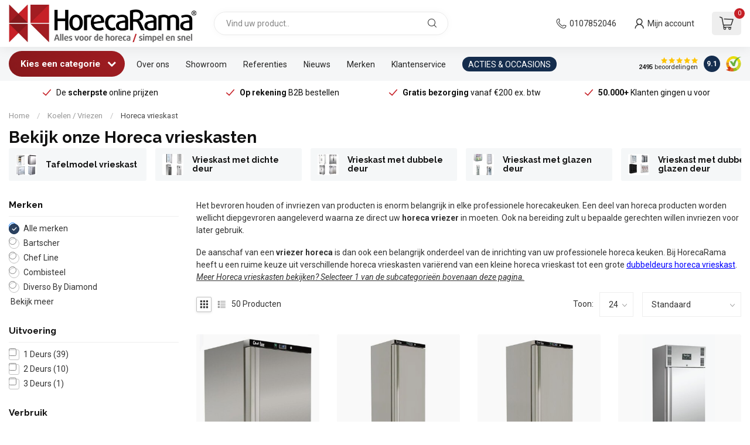

--- FILE ---
content_type: text/html;charset=utf-8
request_url: https://www.horecarama.nl/koelen-vriezen/horeca-vrieskast/
body_size: 81086
content:
<!DOCTYPE html>
<html lang="nl">
  <head>
<script async id="Cookiebot" src="https://consent.cookiebot.com/uc.js" data-cbid="becfe8c1-8caa-4f3e-98ee-1708d522dd5b" data-blockingmode="auto" type="text/javascript"></script> 

<link rel="preconnect" href="https://cdn.webshopapp.com">
<link rel="preconnect" href="https://fonts.googleapis.com">
<link rel="preconnect" href="https://fonts.gstatic.com" crossorigin>
<!--

    Theme Proxima | v1.0.0.1903202301_1_65625
    Theme designed and created by Dyvelopment - We are true e-commerce heroes!

    For custom Lightspeed eCom development or design contact us at www.dyvelopment.com

      _____                  _                                  _   
     |  __ \                | |                                | |  
     | |  | |_   ___   _____| | ___  _ __  _ __ ___   ___ _ __ | |_ 
     | |  | | | | \ \ / / _ \ |/ _ \| '_ \| '_ ` _ \ / _ \ '_ \| __|
     | |__| | |_| |\ V /  __/ | (_) | |_) | | | | | |  __/ | | | |_ 
     |_____/ \__, | \_/ \___|_|\___/| .__/|_| |_| |_|\___|_| |_|\__|
              __/ |                 | |                             
             |___/                  |_|                             
-->


<meta charset="utf-8"/>
<!-- [START] 'blocks/head.rain' -->
<!--

  (c) 2008-2026 Lightspeed Netherlands B.V.
  http://www.lightspeedhq.com
  Generated: 04-01-2026 @ 05:42:03

-->
<link rel="canonical" href="https://www.horecarama.nl/koelen-vriezen/horeca-vrieskast/"/>
<link rel="next" href="https://www.horecarama.nl/koelen-vriezen/horeca-vrieskast/page2.html"/>
<link rel="alternate" href="https://www.horecarama.nl/index.rss" type="application/rss+xml" title="Nieuwe producten"/>
<meta name="robots" content="noodp,noydir"/>
<link href="https://www.youtube.com/@horecaramabv8102" rel="publisher"/>
<meta name="google-site-verification" content="0hc9zclPx3cMLnKgwTrjzVY3l0JeroYlwhSweHzgxuc"/>
<meta name="google-site-verification" content="yc4BS2dSRILuIOtLfM052BYzNrIk1evk2KFhacXkyVw"/>
<meta property="og:url" content="https://www.horecarama.nl/koelen-vriezen/horeca-vrieskast/?source=facebook"/>
<meta property="og:site_name" content="HorecaRama"/>
<meta property="og:title" content="Horeca vriezer | #1 in Horeca Apparatuur | HorecaRama"/>
<meta property="og:description" content="Horeca vriezer | HorecaRama | ✅ Alles voor de horeca | ✅ Snelle levering in heel NL | ✅ Professionele kwaliteit | Bekijk de website!"/>
<script>
/* DyApps Theme Addons config */
if( !window.dyapps ){ window.dyapps = {}; }
window.dyapps.addons = {
 "enabled": true,
 "created_at": "23-01-2024 16:04:12",
 "settings": {
    "matrix_separator": ",",
    "filterGroupSwatches": [],
    "swatchesForCustomFields": [],
    "plan": {
     "can_variant_group": true,
     "can_stockify": true,
     "can_vat_switcher": true,
     "can_age_popup": false,
     "can_custom_qty": false,
     "can_data01_colors": false
    },
    "advancedVariants": {
     "enabled": false,
     "price_in_dropdown": true,
     "stockify_in_dropdown": true,
     "disable_out_of_stock": true,
     "grid_swatches_container_selector": ".dy-collection-grid-swatch-holder",
     "grid_swatches_position": "left",
     "grid_swatches_max_colors": 4,
     "grid_swatches_enabled": true,
     "variant_status_icon": false,
     "display_type": "select",
     "product_swatches_size": "default",
     "live_pricing": true
    },
    "age_popup": {
     "enabled": false,
     "logo_url": "",
     "image_footer_url": "",
     "text": {
                 
        "nl": {
         "content": "<h3>Bevestig je leeftijd<\/h3><p>Je moet 18 jaar of ouder zijn om deze website te bezoeken.<\/p>",
         "content_no": "<h3>Sorry!<\/h3><p>Je kunt deze website helaas niet bezoeken.<\/p>",
         "button_yes": "Ik ben 18 jaar of ouder",
         "button_no": "Ik ben jonger dan 18",
        } ,          
        "en": {
         "content": "<h3>Confirm your age<\/h3><p>You must be over the age of 18 to enter this website.<\/p>",
         "content_no": "<h3>Sorry!<\/h3><p>Unfortunately you cannot access this website.<\/p>",
         "button_yes": "I am 18 years or older",
         "button_no": "I am under 18",
        } ,          
        "de": {
         "content": "<h3>Confirm your age<\/h3><p>You must be over the age of 18 to enter this website.<\/p>",
         "content_no": "<h3>Sorry!<\/h3><p>Unfortunately you cannot access this website.<\/p>",
         "button_yes": "I am 18 years or older",
         "button_no": "I am under 18",
        }        }
    },
    "stockify": {
     "enabled": false,
     "stock_trigger_type": "outofstock",
     "optin_policy": false,
     "api": "https://my.dyapps.io/api/public/7c92e5904c/stockify/subscribe",
     "text": {
                 
        "nl": {
         "email_placeholder": "Jouw e-mailadres",
         "button_trigger": "Geef me een seintje bij voorraad",
         "button_submit": "Houd me op de hoogte!",
         "title": "Laat je e-mailadres achter",
         "desc": "Helaas is dit product momenteel uitverkocht. Laat je e-mailadres achter en we sturen je een e-mail wanneer het product weer beschikbaar is.",
         "bottom_text": "We gebruiken je gegevens alleen voor deze email. Meer info in onze <a href=\"\/service\/privacy-policy\/\" target=\"_blank\">privacy policy<\/a>."
        } ,          
        "en": {
         "email_placeholder": "Your email address",
         "button_trigger": "Notify me when back in stock",
         "button_submit": "Keep me updated!",
         "title": "Leave your email address",
         "desc": "Unfortunately this item is out of stock right now. Leave your email address below and we'll send you an email when the item is available again.",
         "bottom_text": "We use your data to send this email. Read more in our <a href=\"\/service\/privacy-policy\/\" target=\"_blank\">privacy policy<\/a>."
        } ,          
        "de": {
         "email_placeholder": "Your email address",
         "button_trigger": "Notify me when back in stock",
         "button_submit": "Keep me updated!",
         "title": "Leave your email address",
         "desc": "Unfortunately this item is out of stock right now. Leave your email address below and we'll send you an email when the item is available again.",
         "bottom_text": "We use your data to send this email. Read more in our <a href=\"\/service\/privacy-policy\/\" target=\"_blank\">privacy policy<\/a>."
        }        }
    },
    "categoryBanners": {
     "enabled": true,
     "mobile_breakpoint": "576px",
     "category_banner": [],
     "banners": {
             }
    }
 },
 "swatches": {
 "default": {"is_default": true, "type": "multi", "values": {"background-size": "10px 10px", "background-position": "0 0, 0 5px, 5px -5px, -5px 0px", "background-image": "linear-gradient(45deg, rgba(100,100,100,0.3) 25%, transparent 25%),  linear-gradient(-45deg, rgba(100,100,100,0.3) 25%, transparent 25%),  linear-gradient(45deg, transparent 75%, rgba(100,100,100,0.3) 75%),  linear-gradient(-45deg, transparent 75%, rgba(100,100,100,0.3) 75%)"}} ,   }
};
</script>
<script src="https://app.dmws.plus/shop-assets/65625/dmws-plus-loader.js?id=ee7eed67e41a86a93c006e252297b764"></script>
<script>
(function(w,d,s,l,i){w[l]=w[l]||[];w[l].push({'gtm.start':
new Date().getTime(),event:'gtm.js'});var f=d.getElementsByTagName(s)[0],
j=d.createElement(s),dl=l!='dataLayer'?'&l='+l:'';j.async=true;j.src=
'https://www.googletagmanager.com/gtm.js?id='+i+dl;f.parentNode.insertBefore(j,f);
})(window,document,'script','dataLayer','GTM-P5CLGF2');
</script>
<!--[if lt IE 9]>
<script src="https://cdn.webshopapp.com/assets/html5shiv.js?2025-02-20"></script>
<![endif]-->
<!-- [END] 'blocks/head.rain' -->

<title>Horeca vriezer | #1 in Horeca Apparatuur | HorecaRama - HorecaRama</title>

<meta name="dyapps-addons-enabled" content="true">
<meta name="dyapps-addons-version" content="2022081001">
<meta name="dyapps-theme-name" content="Proxima">
<meta name="dyapps-theme-editor" content="true">

<meta name="description" content="Horeca vriezer | HorecaRama | ✅ Alles voor de horeca | ✅ Snelle levering in heel NL | ✅ Professionele kwaliteit | Bekijk de website!" />
<meta name="keywords" content="Bekijk, onze, Horeca, vrieskasten, HorecaRama, Horeca apparatuur, horeca groothandel, webshop, keukenapparatuur, horeca non food" />

<meta http-equiv="X-UA-Compatible" content="IE=edge">
<meta name="viewport" content="width=device-width, initial-scale=1">

<link rel="shortcut icon" href="https://cdn.webshopapp.com/shops/65625/themes/183338/v/2243702/assets/favicon.ico?20240303210500" type="image/x-icon" />
<link rel="preload" as="image" href="https://cdn.webshopapp.com/shops/65625/themes/183338/v/2505856/assets/logo.png?20250122113452">



<script src="https://cdn.webshopapp.com/shops/65625/themes/183338/assets/jquery-1-12-4-min.js?20251113141112" defer></script>
<script>if(navigator.userAgent.indexOf("MSIE ") > -1 || navigator.userAgent.indexOf("Trident/") > -1) { document.write('<script src="https://cdn.webshopapp.com/shops/65625/themes/183338/assets/intersection-observer-polyfill.js?20251113141112">\x3C/script>') }</script>

<style>/*!
 * Bootstrap Reboot v4.6.1 (https://getbootstrap.com/)
 * Copyright 2011-2021 The Bootstrap Authors
 * Copyright 2011-2021 Twitter, Inc.
 * Licensed under MIT (https://github.com/twbs/bootstrap/blob/main/LICENSE)
 * Forked from Normalize.css, licensed MIT (https://github.com/necolas/normalize.css/blob/master/LICENSE.md)
 */*,*::before,*::after{box-sizing:border-box}html{font-family:sans-serif;line-height:1.15;-webkit-text-size-adjust:100%;-webkit-tap-highlight-color:rgba(0,0,0,0)}article,aside,figcaption,figure,footer,header,hgroup,main,nav,section{display:block}body{margin:0;font-family:-apple-system,BlinkMacSystemFont,"Segoe UI",Roboto,"Helvetica Neue",Arial,"Noto Sans","Liberation Sans",sans-serif,"Apple Color Emoji","Segoe UI Emoji","Segoe UI Symbol","Noto Color Emoji";font-size:1rem;font-weight:400;line-height:1.42857143;color:#212529;text-align:left;background-color:#fff}[tabindex="-1"]:focus:not(:focus-visible){outline:0 !important}hr{box-sizing:content-box;height:0;overflow:visible}h1,h2,h3,h4,h5,h6{margin-top:0;margin-bottom:.5rem}p{margin-top:0;margin-bottom:1rem}abbr[title],abbr[data-original-title]{text-decoration:underline;text-decoration:underline dotted;cursor:help;border-bottom:0;text-decoration-skip-ink:none}address{margin-bottom:1rem;font-style:normal;line-height:inherit}ol,ul,dl{margin-top:0;margin-bottom:1rem}ol ol,ul ul,ol ul,ul ol{margin-bottom:0}dt{font-weight:700}dd{margin-bottom:.5rem;margin-left:0}blockquote{margin:0 0 1rem}b,strong{font-weight:bolder}small{font-size:80%}sub,sup{position:relative;font-size:75%;line-height:0;vertical-align:baseline}sub{bottom:-0.25em}sup{top:-0.5em}a{color:#007bff;text-decoration:none;background-color:transparent}a:hover{color:#0056b3;text-decoration:underline}a:not([href]):not([class]){color:inherit;text-decoration:none}a:not([href]):not([class]):hover{color:inherit;text-decoration:none}pre,code,kbd,samp{font-family:SFMono-Regular,Menlo,Monaco,Consolas,"Liberation Mono","Courier New",monospace;font-size:1em}pre{margin-top:0;margin-bottom:1rem;overflow:auto;-ms-overflow-style:scrollbar}figure{margin:0 0 1rem}img{vertical-align:middle;border-style:none}svg{overflow:hidden;vertical-align:middle}table{border-collapse:collapse}caption{padding-top:.75rem;padding-bottom:.75rem;color:#6c757d;text-align:left;caption-side:bottom}th{text-align:inherit;text-align:-webkit-match-parent}label{display:inline-block;margin-bottom:.5rem}button{border-radius:0}button:focus:not(:focus-visible){outline:0}input,button,select,optgroup,textarea{margin:0;font-family:inherit;font-size:inherit;line-height:inherit}button,input{overflow:visible}button,select{text-transform:none}[role=button]{cursor:pointer}select{word-wrap:normal}button,[type=button],[type=reset],[type=submit]{-webkit-appearance:button}button:not(:disabled),[type=button]:not(:disabled),[type=reset]:not(:disabled),[type=submit]:not(:disabled){cursor:pointer}button::-moz-focus-inner,[type=button]::-moz-focus-inner,[type=reset]::-moz-focus-inner,[type=submit]::-moz-focus-inner{padding:0;border-style:none}input[type=radio],input[type=checkbox]{box-sizing:border-box;padding:0}textarea{overflow:auto;resize:vertical}fieldset{min-width:0;padding:0;margin:0;border:0}legend{display:block;width:100%;max-width:100%;padding:0;margin-bottom:.5rem;font-size:1.5rem;line-height:inherit;color:inherit;white-space:normal}progress{vertical-align:baseline}[type=number]::-webkit-inner-spin-button,[type=number]::-webkit-outer-spin-button{height:auto}[type=search]{outline-offset:-2px;-webkit-appearance:none}[type=search]::-webkit-search-decoration{-webkit-appearance:none}::-webkit-file-upload-button{font:inherit;-webkit-appearance:button}output{display:inline-block}summary{display:list-item;cursor:pointer}template{display:none}[hidden]{display:none !important}/*!
 * Bootstrap Grid v4.6.1 (https://getbootstrap.com/)
 * Copyright 2011-2021 The Bootstrap Authors
 * Copyright 2011-2021 Twitter, Inc.
 * Licensed under MIT (https://github.com/twbs/bootstrap/blob/main/LICENSE)
 */html{box-sizing:border-box;-ms-overflow-style:scrollbar}*,*::before,*::after{box-sizing:inherit}.container,.container-fluid,.container-xl,.container-lg,.container-md,.container-sm{width:100%;padding-right:15px;padding-left:15px;margin-right:auto;margin-left:auto}@media(min-width: 576px){.container-sm,.container{max-width:540px}}@media(min-width: 768px){.container-md,.container-sm,.container{max-width:720px}}@media(min-width: 992px){.container-lg,.container-md,.container-sm,.container{max-width:960px}}@media(min-width: 1200px){.container-xl,.container-lg,.container-md,.container-sm,.container{max-width:1140px}}.row{display:flex;flex-wrap:wrap;margin-right:-15px;margin-left:-15px}.no-gutters{margin-right:0;margin-left:0}.no-gutters>.col,.no-gutters>[class*=col-]{padding-right:0;padding-left:0}.col-xl,.col-xl-auto,.col-xl-12,.col-xl-11,.col-xl-10,.col-xl-9,.col-xl-8,.col-xl-7,.col-xl-6,.col-xl-5,.col-xl-4,.col-xl-3,.col-xl-2,.col-xl-1,.col-lg,.col-lg-auto,.col-lg-12,.col-lg-11,.col-lg-10,.col-lg-9,.col-lg-8,.col-lg-7,.col-lg-6,.col-lg-5,.col-lg-4,.col-lg-3,.col-lg-2,.col-lg-1,.col-md,.col-md-auto,.col-md-12,.col-md-11,.col-md-10,.col-md-9,.col-md-8,.col-md-7,.col-md-6,.col-md-5,.col-md-4,.col-md-3,.col-md-2,.col-md-1,.col-sm,.col-sm-auto,.col-sm-12,.col-sm-11,.col-sm-10,.col-sm-9,.col-sm-8,.col-sm-7,.col-sm-6,.col-sm-5,.col-sm-4,.col-sm-3,.col-sm-2,.col-sm-1,.col,.col-auto,.col-12,.col-11,.col-10,.col-9,.col-8,.col-7,.col-6,.col-5,.col-4,.col-3,.col-2,.col-1{position:relative;width:100%;padding-right:15px;padding-left:15px}.col{flex-basis:0;flex-grow:1;max-width:100%}.row-cols-1>*{flex:0 0 100%;max-width:100%}.row-cols-2>*{flex:0 0 50%;max-width:50%}.row-cols-3>*{flex:0 0 33.3333333333%;max-width:33.3333333333%}.row-cols-4>*{flex:0 0 25%;max-width:25%}.row-cols-5>*{flex:0 0 20%;max-width:20%}.row-cols-6>*{flex:0 0 16.6666666667%;max-width:16.6666666667%}.col-auto{flex:0 0 auto;width:auto;max-width:100%}.col-1{flex:0 0 8.33333333%;max-width:8.33333333%}.col-2{flex:0 0 16.66666667%;max-width:16.66666667%}.col-3{flex:0 0 25%;max-width:25%}.col-4{flex:0 0 33.33333333%;max-width:33.33333333%}.col-5{flex:0 0 41.66666667%;max-width:41.66666667%}.col-6{flex:0 0 50%;max-width:50%}.col-7{flex:0 0 58.33333333%;max-width:58.33333333%}.col-8{flex:0 0 66.66666667%;max-width:66.66666667%}.col-9{flex:0 0 75%;max-width:75%}.col-10{flex:0 0 83.33333333%;max-width:83.33333333%}.col-11{flex:0 0 91.66666667%;max-width:91.66666667%}.col-12{flex:0 0 100%;max-width:100%}.order-first{order:-1}.order-last{order:13}.order-0{order:0}.order-1{order:1}.order-2{order:2}.order-3{order:3}.order-4{order:4}.order-5{order:5}.order-6{order:6}.order-7{order:7}.order-8{order:8}.order-9{order:9}.order-10{order:10}.order-11{order:11}.order-12{order:12}.offset-1{margin-left:8.33333333%}.offset-2{margin-left:16.66666667%}.offset-3{margin-left:25%}.offset-4{margin-left:33.33333333%}.offset-5{margin-left:41.66666667%}.offset-6{margin-left:50%}.offset-7{margin-left:58.33333333%}.offset-8{margin-left:66.66666667%}.offset-9{margin-left:75%}.offset-10{margin-left:83.33333333%}.offset-11{margin-left:91.66666667%}@media(min-width: 576px){.col-sm{flex-basis:0;flex-grow:1;max-width:100%}.row-cols-sm-1>*{flex:0 0 100%;max-width:100%}.row-cols-sm-2>*{flex:0 0 50%;max-width:50%}.row-cols-sm-3>*{flex:0 0 33.3333333333%;max-width:33.3333333333%}.row-cols-sm-4>*{flex:0 0 25%;max-width:25%}.row-cols-sm-5>*{flex:0 0 20%;max-width:20%}.row-cols-sm-6>*{flex:0 0 16.6666666667%;max-width:16.6666666667%}.col-sm-auto{flex:0 0 auto;width:auto;max-width:100%}.col-sm-1{flex:0 0 8.33333333%;max-width:8.33333333%}.col-sm-2{flex:0 0 16.66666667%;max-width:16.66666667%}.col-sm-3{flex:0 0 25%;max-width:25%}.col-sm-4{flex:0 0 33.33333333%;max-width:33.33333333%}.col-sm-5{flex:0 0 41.66666667%;max-width:41.66666667%}.col-sm-6{flex:0 0 50%;max-width:50%}.col-sm-7{flex:0 0 58.33333333%;max-width:58.33333333%}.col-sm-8{flex:0 0 66.66666667%;max-width:66.66666667%}.col-sm-9{flex:0 0 75%;max-width:75%}.col-sm-10{flex:0 0 83.33333333%;max-width:83.33333333%}.col-sm-11{flex:0 0 91.66666667%;max-width:91.66666667%}.col-sm-12{flex:0 0 100%;max-width:100%}.order-sm-first{order:-1}.order-sm-last{order:13}.order-sm-0{order:0}.order-sm-1{order:1}.order-sm-2{order:2}.order-sm-3{order:3}.order-sm-4{order:4}.order-sm-5{order:5}.order-sm-6{order:6}.order-sm-7{order:7}.order-sm-8{order:8}.order-sm-9{order:9}.order-sm-10{order:10}.order-sm-11{order:11}.order-sm-12{order:12}.offset-sm-0{margin-left:0}.offset-sm-1{margin-left:8.33333333%}.offset-sm-2{margin-left:16.66666667%}.offset-sm-3{margin-left:25%}.offset-sm-4{margin-left:33.33333333%}.offset-sm-5{margin-left:41.66666667%}.offset-sm-6{margin-left:50%}.offset-sm-7{margin-left:58.33333333%}.offset-sm-8{margin-left:66.66666667%}.offset-sm-9{margin-left:75%}.offset-sm-10{margin-left:83.33333333%}.offset-sm-11{margin-left:91.66666667%}}@media(min-width: 768px){.col-md{flex-basis:0;flex-grow:1;max-width:100%}.row-cols-md-1>*{flex:0 0 100%;max-width:100%}.row-cols-md-2>*{flex:0 0 50%;max-width:50%}.row-cols-md-3>*{flex:0 0 33.3333333333%;max-width:33.3333333333%}.row-cols-md-4>*{flex:0 0 25%;max-width:25%}.row-cols-md-5>*{flex:0 0 20%;max-width:20%}.row-cols-md-6>*{flex:0 0 16.6666666667%;max-width:16.6666666667%}.col-md-auto{flex:0 0 auto;width:auto;max-width:100%}.col-md-1{flex:0 0 8.33333333%;max-width:8.33333333%}.col-md-2{flex:0 0 16.66666667%;max-width:16.66666667%}.col-md-3{flex:0 0 25%;max-width:25%}.col-md-4{flex:0 0 33.33333333%;max-width:33.33333333%}.col-md-5{flex:0 0 41.66666667%;max-width:41.66666667%}.col-md-6{flex:0 0 50%;max-width:50%}.col-md-7{flex:0 0 58.33333333%;max-width:58.33333333%}.col-md-8{flex:0 0 66.66666667%;max-width:66.66666667%}.col-md-9{flex:0 0 75%;max-width:75%}.col-md-10{flex:0 0 83.33333333%;max-width:83.33333333%}.col-md-11{flex:0 0 91.66666667%;max-width:91.66666667%}.col-md-12{flex:0 0 100%;max-width:100%}.order-md-first{order:-1}.order-md-last{order:13}.order-md-0{order:0}.order-md-1{order:1}.order-md-2{order:2}.order-md-3{order:3}.order-md-4{order:4}.order-md-5{order:5}.order-md-6{order:6}.order-md-7{order:7}.order-md-8{order:8}.order-md-9{order:9}.order-md-10{order:10}.order-md-11{order:11}.order-md-12{order:12}.offset-md-0{margin-left:0}.offset-md-1{margin-left:8.33333333%}.offset-md-2{margin-left:16.66666667%}.offset-md-3{margin-left:25%}.offset-md-4{margin-left:33.33333333%}.offset-md-5{margin-left:41.66666667%}.offset-md-6{margin-left:50%}.offset-md-7{margin-left:58.33333333%}.offset-md-8{margin-left:66.66666667%}.offset-md-9{margin-left:75%}.offset-md-10{margin-left:83.33333333%}.offset-md-11{margin-left:91.66666667%}}@media(min-width: 992px){.col-lg{flex-basis:0;flex-grow:1;max-width:100%}.row-cols-lg-1>*{flex:0 0 100%;max-width:100%}.row-cols-lg-2>*{flex:0 0 50%;max-width:50%}.row-cols-lg-3>*{flex:0 0 33.3333333333%;max-width:33.3333333333%}.row-cols-lg-4>*{flex:0 0 25%;max-width:25%}.row-cols-lg-5>*{flex:0 0 20%;max-width:20%}.row-cols-lg-6>*{flex:0 0 16.6666666667%;max-width:16.6666666667%}.col-lg-auto{flex:0 0 auto;width:auto;max-width:100%}.col-lg-1{flex:0 0 8.33333333%;max-width:8.33333333%}.col-lg-2{flex:0 0 16.66666667%;max-width:16.66666667%}.col-lg-3{flex:0 0 25%;max-width:25%}.col-lg-4{flex:0 0 33.33333333%;max-width:33.33333333%}.col-lg-5{flex:0 0 41.66666667%;max-width:41.66666667%}.col-lg-6{flex:0 0 50%;max-width:50%}.col-lg-7{flex:0 0 58.33333333%;max-width:58.33333333%}.col-lg-8{flex:0 0 66.66666667%;max-width:66.66666667%}.col-lg-9{flex:0 0 75%;max-width:75%}.col-lg-10{flex:0 0 83.33333333%;max-width:83.33333333%}.col-lg-11{flex:0 0 91.66666667%;max-width:91.66666667%}.col-lg-12{flex:0 0 100%;max-width:100%}.order-lg-first{order:-1}.order-lg-last{order:13}.order-lg-0{order:0}.order-lg-1{order:1}.order-lg-2{order:2}.order-lg-3{order:3}.order-lg-4{order:4}.order-lg-5{order:5}.order-lg-6{order:6}.order-lg-7{order:7}.order-lg-8{order:8}.order-lg-9{order:9}.order-lg-10{order:10}.order-lg-11{order:11}.order-lg-12{order:12}.offset-lg-0{margin-left:0}.offset-lg-1{margin-left:8.33333333%}.offset-lg-2{margin-left:16.66666667%}.offset-lg-3{margin-left:25%}.offset-lg-4{margin-left:33.33333333%}.offset-lg-5{margin-left:41.66666667%}.offset-lg-6{margin-left:50%}.offset-lg-7{margin-left:58.33333333%}.offset-lg-8{margin-left:66.66666667%}.offset-lg-9{margin-left:75%}.offset-lg-10{margin-left:83.33333333%}.offset-lg-11{margin-left:91.66666667%}}@media(min-width: 1200px){.col-xl{flex-basis:0;flex-grow:1;max-width:100%}.row-cols-xl-1>*{flex:0 0 100%;max-width:100%}.row-cols-xl-2>*{flex:0 0 50%;max-width:50%}.row-cols-xl-3>*{flex:0 0 33.3333333333%;max-width:33.3333333333%}.row-cols-xl-4>*{flex:0 0 25%;max-width:25%}.row-cols-xl-5>*{flex:0 0 20%;max-width:20%}.row-cols-xl-6>*{flex:0 0 16.6666666667%;max-width:16.6666666667%}.col-xl-auto{flex:0 0 auto;width:auto;max-width:100%}.col-xl-1{flex:0 0 8.33333333%;max-width:8.33333333%}.col-xl-2{flex:0 0 16.66666667%;max-width:16.66666667%}.col-xl-3{flex:0 0 25%;max-width:25%}.col-xl-4{flex:0 0 33.33333333%;max-width:33.33333333%}.col-xl-5{flex:0 0 41.66666667%;max-width:41.66666667%}.col-xl-6{flex:0 0 50%;max-width:50%}.col-xl-7{flex:0 0 58.33333333%;max-width:58.33333333%}.col-xl-8{flex:0 0 66.66666667%;max-width:66.66666667%}.col-xl-9{flex:0 0 75%;max-width:75%}.col-xl-10{flex:0 0 83.33333333%;max-width:83.33333333%}.col-xl-11{flex:0 0 91.66666667%;max-width:91.66666667%}.col-xl-12{flex:0 0 100%;max-width:100%}.order-xl-first{order:-1}.order-xl-last{order:13}.order-xl-0{order:0}.order-xl-1{order:1}.order-xl-2{order:2}.order-xl-3{order:3}.order-xl-4{order:4}.order-xl-5{order:5}.order-xl-6{order:6}.order-xl-7{order:7}.order-xl-8{order:8}.order-xl-9{order:9}.order-xl-10{order:10}.order-xl-11{order:11}.order-xl-12{order:12}.offset-xl-0{margin-left:0}.offset-xl-1{margin-left:8.33333333%}.offset-xl-2{margin-left:16.66666667%}.offset-xl-3{margin-left:25%}.offset-xl-4{margin-left:33.33333333%}.offset-xl-5{margin-left:41.66666667%}.offset-xl-6{margin-left:50%}.offset-xl-7{margin-left:58.33333333%}.offset-xl-8{margin-left:66.66666667%}.offset-xl-9{margin-left:75%}.offset-xl-10{margin-left:83.33333333%}.offset-xl-11{margin-left:91.66666667%}}.d-none{display:none !important}.d-inline{display:inline !important}.d-inline-block{display:inline-block !important}.d-block{display:block !important}.d-table{display:table !important}.d-table-row{display:table-row !important}.d-table-cell{display:table-cell !important}.d-flex{display:flex !important}.d-inline-flex{display:inline-flex !important}@media(min-width: 576px){.d-sm-none{display:none !important}.d-sm-inline{display:inline !important}.d-sm-inline-block{display:inline-block !important}.d-sm-block{display:block !important}.d-sm-table{display:table !important}.d-sm-table-row{display:table-row !important}.d-sm-table-cell{display:table-cell !important}.d-sm-flex{display:flex !important}.d-sm-inline-flex{display:inline-flex !important}}@media(min-width: 768px){.d-md-none{display:none !important}.d-md-inline{display:inline !important}.d-md-inline-block{display:inline-block !important}.d-md-block{display:block !important}.d-md-table{display:table !important}.d-md-table-row{display:table-row !important}.d-md-table-cell{display:table-cell !important}.d-md-flex{display:flex !important}.d-md-inline-flex{display:inline-flex !important}}@media(min-width: 992px){.d-lg-none{display:none !important}.d-lg-inline{display:inline !important}.d-lg-inline-block{display:inline-block !important}.d-lg-block{display:block !important}.d-lg-table{display:table !important}.d-lg-table-row{display:table-row !important}.d-lg-table-cell{display:table-cell !important}.d-lg-flex{display:flex !important}.d-lg-inline-flex{display:inline-flex !important}}@media(min-width: 1200px){.d-xl-none{display:none !important}.d-xl-inline{display:inline !important}.d-xl-inline-block{display:inline-block !important}.d-xl-block{display:block !important}.d-xl-table{display:table !important}.d-xl-table-row{display:table-row !important}.d-xl-table-cell{display:table-cell !important}.d-xl-flex{display:flex !important}.d-xl-inline-flex{display:inline-flex !important}}@media print{.d-print-none{display:none !important}.d-print-inline{display:inline !important}.d-print-inline-block{display:inline-block !important}.d-print-block{display:block !important}.d-print-table{display:table !important}.d-print-table-row{display:table-row !important}.d-print-table-cell{display:table-cell !important}.d-print-flex{display:flex !important}.d-print-inline-flex{display:inline-flex !important}}.flex-row{flex-direction:row !important}.flex-column{flex-direction:column !important}.flex-row-reverse{flex-direction:row-reverse !important}.flex-column-reverse{flex-direction:column-reverse !important}.flex-wrap{flex-wrap:wrap !important}.flex-nowrap{flex-wrap:nowrap !important}.flex-wrap-reverse{flex-wrap:wrap-reverse !important}.flex-fill{flex:1 1 auto !important}.flex-grow-0{flex-grow:0 !important}.flex-grow-1{flex-grow:1 !important}.flex-shrink-0{flex-shrink:0 !important}.flex-shrink-1{flex-shrink:1 !important}.justify-content-start{justify-content:flex-start !important}.justify-content-end{justify-content:flex-end !important}.justify-content-center{justify-content:center !important}.justify-content-between{justify-content:space-between !important}.justify-content-around{justify-content:space-around !important}.align-items-start{align-items:flex-start !important}.align-items-end{align-items:flex-end !important}.align-items-center{align-items:center !important}.align-items-baseline{align-items:baseline !important}.align-items-stretch{align-items:stretch !important}.align-content-start{align-content:flex-start !important}.align-content-end{align-content:flex-end !important}.align-content-center{align-content:center !important}.align-content-between{align-content:space-between !important}.align-content-around{align-content:space-around !important}.align-content-stretch{align-content:stretch !important}.align-self-auto{align-self:auto !important}.align-self-start{align-self:flex-start !important}.align-self-end{align-self:flex-end !important}.align-self-center{align-self:center !important}.align-self-baseline{align-self:baseline !important}.align-self-stretch{align-self:stretch !important}@media(min-width: 576px){.flex-sm-row{flex-direction:row !important}.flex-sm-column{flex-direction:column !important}.flex-sm-row-reverse{flex-direction:row-reverse !important}.flex-sm-column-reverse{flex-direction:column-reverse !important}.flex-sm-wrap{flex-wrap:wrap !important}.flex-sm-nowrap{flex-wrap:nowrap !important}.flex-sm-wrap-reverse{flex-wrap:wrap-reverse !important}.flex-sm-fill{flex:1 1 auto !important}.flex-sm-grow-0{flex-grow:0 !important}.flex-sm-grow-1{flex-grow:1 !important}.flex-sm-shrink-0{flex-shrink:0 !important}.flex-sm-shrink-1{flex-shrink:1 !important}.justify-content-sm-start{justify-content:flex-start !important}.justify-content-sm-end{justify-content:flex-end !important}.justify-content-sm-center{justify-content:center !important}.justify-content-sm-between{justify-content:space-between !important}.justify-content-sm-around{justify-content:space-around !important}.align-items-sm-start{align-items:flex-start !important}.align-items-sm-end{align-items:flex-end !important}.align-items-sm-center{align-items:center !important}.align-items-sm-baseline{align-items:baseline !important}.align-items-sm-stretch{align-items:stretch !important}.align-content-sm-start{align-content:flex-start !important}.align-content-sm-end{align-content:flex-end !important}.align-content-sm-center{align-content:center !important}.align-content-sm-between{align-content:space-between !important}.align-content-sm-around{align-content:space-around !important}.align-content-sm-stretch{align-content:stretch !important}.align-self-sm-auto{align-self:auto !important}.align-self-sm-start{align-self:flex-start !important}.align-self-sm-end{align-self:flex-end !important}.align-self-sm-center{align-self:center !important}.align-self-sm-baseline{align-self:baseline !important}.align-self-sm-stretch{align-self:stretch !important}}@media(min-width: 768px){.flex-md-row{flex-direction:row !important}.flex-md-column{flex-direction:column !important}.flex-md-row-reverse{flex-direction:row-reverse !important}.flex-md-column-reverse{flex-direction:column-reverse !important}.flex-md-wrap{flex-wrap:wrap !important}.flex-md-nowrap{flex-wrap:nowrap !important}.flex-md-wrap-reverse{flex-wrap:wrap-reverse !important}.flex-md-fill{flex:1 1 auto !important}.flex-md-grow-0{flex-grow:0 !important}.flex-md-grow-1{flex-grow:1 !important}.flex-md-shrink-0{flex-shrink:0 !important}.flex-md-shrink-1{flex-shrink:1 !important}.justify-content-md-start{justify-content:flex-start !important}.justify-content-md-end{justify-content:flex-end !important}.justify-content-md-center{justify-content:center !important}.justify-content-md-between{justify-content:space-between !important}.justify-content-md-around{justify-content:space-around !important}.align-items-md-start{align-items:flex-start !important}.align-items-md-end{align-items:flex-end !important}.align-items-md-center{align-items:center !important}.align-items-md-baseline{align-items:baseline !important}.align-items-md-stretch{align-items:stretch !important}.align-content-md-start{align-content:flex-start !important}.align-content-md-end{align-content:flex-end !important}.align-content-md-center{align-content:center !important}.align-content-md-between{align-content:space-between !important}.align-content-md-around{align-content:space-around !important}.align-content-md-stretch{align-content:stretch !important}.align-self-md-auto{align-self:auto !important}.align-self-md-start{align-self:flex-start !important}.align-self-md-end{align-self:flex-end !important}.align-self-md-center{align-self:center !important}.align-self-md-baseline{align-self:baseline !important}.align-self-md-stretch{align-self:stretch !important}}@media(min-width: 992px){.flex-lg-row{flex-direction:row !important}.flex-lg-column{flex-direction:column !important}.flex-lg-row-reverse{flex-direction:row-reverse !important}.flex-lg-column-reverse{flex-direction:column-reverse !important}.flex-lg-wrap{flex-wrap:wrap !important}.flex-lg-nowrap{flex-wrap:nowrap !important}.flex-lg-wrap-reverse{flex-wrap:wrap-reverse !important}.flex-lg-fill{flex:1 1 auto !important}.flex-lg-grow-0{flex-grow:0 !important}.flex-lg-grow-1{flex-grow:1 !important}.flex-lg-shrink-0{flex-shrink:0 !important}.flex-lg-shrink-1{flex-shrink:1 !important}.justify-content-lg-start{justify-content:flex-start !important}.justify-content-lg-end{justify-content:flex-end !important}.justify-content-lg-center{justify-content:center !important}.justify-content-lg-between{justify-content:space-between !important}.justify-content-lg-around{justify-content:space-around !important}.align-items-lg-start{align-items:flex-start !important}.align-items-lg-end{align-items:flex-end !important}.align-items-lg-center{align-items:center !important}.align-items-lg-baseline{align-items:baseline !important}.align-items-lg-stretch{align-items:stretch !important}.align-content-lg-start{align-content:flex-start !important}.align-content-lg-end{align-content:flex-end !important}.align-content-lg-center{align-content:center !important}.align-content-lg-between{align-content:space-between !important}.align-content-lg-around{align-content:space-around !important}.align-content-lg-stretch{align-content:stretch !important}.align-self-lg-auto{align-self:auto !important}.align-self-lg-start{align-self:flex-start !important}.align-self-lg-end{align-self:flex-end !important}.align-self-lg-center{align-self:center !important}.align-self-lg-baseline{align-self:baseline !important}.align-self-lg-stretch{align-self:stretch !important}}@media(min-width: 1200px){.flex-xl-row{flex-direction:row !important}.flex-xl-column{flex-direction:column !important}.flex-xl-row-reverse{flex-direction:row-reverse !important}.flex-xl-column-reverse{flex-direction:column-reverse !important}.flex-xl-wrap{flex-wrap:wrap !important}.flex-xl-nowrap{flex-wrap:nowrap !important}.flex-xl-wrap-reverse{flex-wrap:wrap-reverse !important}.flex-xl-fill{flex:1 1 auto !important}.flex-xl-grow-0{flex-grow:0 !important}.flex-xl-grow-1{flex-grow:1 !important}.flex-xl-shrink-0{flex-shrink:0 !important}.flex-xl-shrink-1{flex-shrink:1 !important}.justify-content-xl-start{justify-content:flex-start !important}.justify-content-xl-end{justify-content:flex-end !important}.justify-content-xl-center{justify-content:center !important}.justify-content-xl-between{justify-content:space-between !important}.justify-content-xl-around{justify-content:space-around !important}.align-items-xl-start{align-items:flex-start !important}.align-items-xl-end{align-items:flex-end !important}.align-items-xl-center{align-items:center !important}.align-items-xl-baseline{align-items:baseline !important}.align-items-xl-stretch{align-items:stretch !important}.align-content-xl-start{align-content:flex-start !important}.align-content-xl-end{align-content:flex-end !important}.align-content-xl-center{align-content:center !important}.align-content-xl-between{align-content:space-between !important}.align-content-xl-around{align-content:space-around !important}.align-content-xl-stretch{align-content:stretch !important}.align-self-xl-auto{align-self:auto !important}.align-self-xl-start{align-self:flex-start !important}.align-self-xl-end{align-self:flex-end !important}.align-self-xl-center{align-self:center !important}.align-self-xl-baseline{align-self:baseline !important}.align-self-xl-stretch{align-self:stretch !important}}.m-0{margin:0 !important}.mt-0,.my-0{margin-top:0 !important}.mr-0,.mx-0{margin-right:0 !important}.mb-0,.my-0{margin-bottom:0 !important}.ml-0,.mx-0{margin-left:0 !important}.m-1{margin:5px !important}.mt-1,.my-1{margin-top:5px !important}.mr-1,.mx-1{margin-right:5px !important}.mb-1,.my-1{margin-bottom:5px !important}.ml-1,.mx-1{margin-left:5px !important}.m-2{margin:10px !important}.mt-2,.my-2{margin-top:10px !important}.mr-2,.mx-2{margin-right:10px !important}.mb-2,.my-2{margin-bottom:10px !important}.ml-2,.mx-2{margin-left:10px !important}.m-3{margin:15px !important}.mt-3,.my-3{margin-top:15px !important}.mr-3,.mx-3{margin-right:15px !important}.mb-3,.my-3{margin-bottom:15px !important}.ml-3,.mx-3{margin-left:15px !important}.m-4{margin:30px !important}.mt-4,.my-4{margin-top:30px !important}.mr-4,.mx-4{margin-right:30px !important}.mb-4,.my-4{margin-bottom:30px !important}.ml-4,.mx-4{margin-left:30px !important}.m-5{margin:50px !important}.mt-5,.my-5{margin-top:50px !important}.mr-5,.mx-5{margin-right:50px !important}.mb-5,.my-5{margin-bottom:50px !important}.ml-5,.mx-5{margin-left:50px !important}.m-6{margin:80px !important}.mt-6,.my-6{margin-top:80px !important}.mr-6,.mx-6{margin-right:80px !important}.mb-6,.my-6{margin-bottom:80px !important}.ml-6,.mx-6{margin-left:80px !important}.p-0{padding:0 !important}.pt-0,.py-0{padding-top:0 !important}.pr-0,.px-0{padding-right:0 !important}.pb-0,.py-0{padding-bottom:0 !important}.pl-0,.px-0{padding-left:0 !important}.p-1{padding:5px !important}.pt-1,.py-1{padding-top:5px !important}.pr-1,.px-1{padding-right:5px !important}.pb-1,.py-1{padding-bottom:5px !important}.pl-1,.px-1{padding-left:5px !important}.p-2{padding:10px !important}.pt-2,.py-2{padding-top:10px !important}.pr-2,.px-2{padding-right:10px !important}.pb-2,.py-2{padding-bottom:10px !important}.pl-2,.px-2{padding-left:10px !important}.p-3{padding:15px !important}.pt-3,.py-3{padding-top:15px !important}.pr-3,.px-3{padding-right:15px !important}.pb-3,.py-3{padding-bottom:15px !important}.pl-3,.px-3{padding-left:15px !important}.p-4{padding:30px !important}.pt-4,.py-4{padding-top:30px !important}.pr-4,.px-4{padding-right:30px !important}.pb-4,.py-4{padding-bottom:30px !important}.pl-4,.px-4{padding-left:30px !important}.p-5{padding:50px !important}.pt-5,.py-5{padding-top:50px !important}.pr-5,.px-5{padding-right:50px !important}.pb-5,.py-5{padding-bottom:50px !important}.pl-5,.px-5{padding-left:50px !important}.p-6{padding:80px !important}.pt-6,.py-6{padding-top:80px !important}.pr-6,.px-6{padding-right:80px !important}.pb-6,.py-6{padding-bottom:80px !important}.pl-6,.px-6{padding-left:80px !important}.m-n1{margin:-5px !important}.mt-n1,.my-n1{margin-top:-5px !important}.mr-n1,.mx-n1{margin-right:-5px !important}.mb-n1,.my-n1{margin-bottom:-5px !important}.ml-n1,.mx-n1{margin-left:-5px !important}.m-n2{margin:-10px !important}.mt-n2,.my-n2{margin-top:-10px !important}.mr-n2,.mx-n2{margin-right:-10px !important}.mb-n2,.my-n2{margin-bottom:-10px !important}.ml-n2,.mx-n2{margin-left:-10px !important}.m-n3{margin:-15px !important}.mt-n3,.my-n3{margin-top:-15px !important}.mr-n3,.mx-n3{margin-right:-15px !important}.mb-n3,.my-n3{margin-bottom:-15px !important}.ml-n3,.mx-n3{margin-left:-15px !important}.m-n4{margin:-30px !important}.mt-n4,.my-n4{margin-top:-30px !important}.mr-n4,.mx-n4{margin-right:-30px !important}.mb-n4,.my-n4{margin-bottom:-30px !important}.ml-n4,.mx-n4{margin-left:-30px !important}.m-n5{margin:-50px !important}.mt-n5,.my-n5{margin-top:-50px !important}.mr-n5,.mx-n5{margin-right:-50px !important}.mb-n5,.my-n5{margin-bottom:-50px !important}.ml-n5,.mx-n5{margin-left:-50px !important}.m-n6{margin:-80px !important}.mt-n6,.my-n6{margin-top:-80px !important}.mr-n6,.mx-n6{margin-right:-80px !important}.mb-n6,.my-n6{margin-bottom:-80px !important}.ml-n6,.mx-n6{margin-left:-80px !important}.m-auto{margin:auto !important}.mt-auto,.my-auto{margin-top:auto !important}.mr-auto,.mx-auto{margin-right:auto !important}.mb-auto,.my-auto{margin-bottom:auto !important}.ml-auto,.mx-auto{margin-left:auto !important}@media(min-width: 576px){.m-sm-0{margin:0 !important}.mt-sm-0,.my-sm-0{margin-top:0 !important}.mr-sm-0,.mx-sm-0{margin-right:0 !important}.mb-sm-0,.my-sm-0{margin-bottom:0 !important}.ml-sm-0,.mx-sm-0{margin-left:0 !important}.m-sm-1{margin:5px !important}.mt-sm-1,.my-sm-1{margin-top:5px !important}.mr-sm-1,.mx-sm-1{margin-right:5px !important}.mb-sm-1,.my-sm-1{margin-bottom:5px !important}.ml-sm-1,.mx-sm-1{margin-left:5px !important}.m-sm-2{margin:10px !important}.mt-sm-2,.my-sm-2{margin-top:10px !important}.mr-sm-2,.mx-sm-2{margin-right:10px !important}.mb-sm-2,.my-sm-2{margin-bottom:10px !important}.ml-sm-2,.mx-sm-2{margin-left:10px !important}.m-sm-3{margin:15px !important}.mt-sm-3,.my-sm-3{margin-top:15px !important}.mr-sm-3,.mx-sm-3{margin-right:15px !important}.mb-sm-3,.my-sm-3{margin-bottom:15px !important}.ml-sm-3,.mx-sm-3{margin-left:15px !important}.m-sm-4{margin:30px !important}.mt-sm-4,.my-sm-4{margin-top:30px !important}.mr-sm-4,.mx-sm-4{margin-right:30px !important}.mb-sm-4,.my-sm-4{margin-bottom:30px !important}.ml-sm-4,.mx-sm-4{margin-left:30px !important}.m-sm-5{margin:50px !important}.mt-sm-5,.my-sm-5{margin-top:50px !important}.mr-sm-5,.mx-sm-5{margin-right:50px !important}.mb-sm-5,.my-sm-5{margin-bottom:50px !important}.ml-sm-5,.mx-sm-5{margin-left:50px !important}.m-sm-6{margin:80px !important}.mt-sm-6,.my-sm-6{margin-top:80px !important}.mr-sm-6,.mx-sm-6{margin-right:80px !important}.mb-sm-6,.my-sm-6{margin-bottom:80px !important}.ml-sm-6,.mx-sm-6{margin-left:80px !important}.p-sm-0{padding:0 !important}.pt-sm-0,.py-sm-0{padding-top:0 !important}.pr-sm-0,.px-sm-0{padding-right:0 !important}.pb-sm-0,.py-sm-0{padding-bottom:0 !important}.pl-sm-0,.px-sm-0{padding-left:0 !important}.p-sm-1{padding:5px !important}.pt-sm-1,.py-sm-1{padding-top:5px !important}.pr-sm-1,.px-sm-1{padding-right:5px !important}.pb-sm-1,.py-sm-1{padding-bottom:5px !important}.pl-sm-1,.px-sm-1{padding-left:5px !important}.p-sm-2{padding:10px !important}.pt-sm-2,.py-sm-2{padding-top:10px !important}.pr-sm-2,.px-sm-2{padding-right:10px !important}.pb-sm-2,.py-sm-2{padding-bottom:10px !important}.pl-sm-2,.px-sm-2{padding-left:10px !important}.p-sm-3{padding:15px !important}.pt-sm-3,.py-sm-3{padding-top:15px !important}.pr-sm-3,.px-sm-3{padding-right:15px !important}.pb-sm-3,.py-sm-3{padding-bottom:15px !important}.pl-sm-3,.px-sm-3{padding-left:15px !important}.p-sm-4{padding:30px !important}.pt-sm-4,.py-sm-4{padding-top:30px !important}.pr-sm-4,.px-sm-4{padding-right:30px !important}.pb-sm-4,.py-sm-4{padding-bottom:30px !important}.pl-sm-4,.px-sm-4{padding-left:30px !important}.p-sm-5{padding:50px !important}.pt-sm-5,.py-sm-5{padding-top:50px !important}.pr-sm-5,.px-sm-5{padding-right:50px !important}.pb-sm-5,.py-sm-5{padding-bottom:50px !important}.pl-sm-5,.px-sm-5{padding-left:50px !important}.p-sm-6{padding:80px !important}.pt-sm-6,.py-sm-6{padding-top:80px !important}.pr-sm-6,.px-sm-6{padding-right:80px !important}.pb-sm-6,.py-sm-6{padding-bottom:80px !important}.pl-sm-6,.px-sm-6{padding-left:80px !important}.m-sm-n1{margin:-5px !important}.mt-sm-n1,.my-sm-n1{margin-top:-5px !important}.mr-sm-n1,.mx-sm-n1{margin-right:-5px !important}.mb-sm-n1,.my-sm-n1{margin-bottom:-5px !important}.ml-sm-n1,.mx-sm-n1{margin-left:-5px !important}.m-sm-n2{margin:-10px !important}.mt-sm-n2,.my-sm-n2{margin-top:-10px !important}.mr-sm-n2,.mx-sm-n2{margin-right:-10px !important}.mb-sm-n2,.my-sm-n2{margin-bottom:-10px !important}.ml-sm-n2,.mx-sm-n2{margin-left:-10px !important}.m-sm-n3{margin:-15px !important}.mt-sm-n3,.my-sm-n3{margin-top:-15px !important}.mr-sm-n3,.mx-sm-n3{margin-right:-15px !important}.mb-sm-n3,.my-sm-n3{margin-bottom:-15px !important}.ml-sm-n3,.mx-sm-n3{margin-left:-15px !important}.m-sm-n4{margin:-30px !important}.mt-sm-n4,.my-sm-n4{margin-top:-30px !important}.mr-sm-n4,.mx-sm-n4{margin-right:-30px !important}.mb-sm-n4,.my-sm-n4{margin-bottom:-30px !important}.ml-sm-n4,.mx-sm-n4{margin-left:-30px !important}.m-sm-n5{margin:-50px !important}.mt-sm-n5,.my-sm-n5{margin-top:-50px !important}.mr-sm-n5,.mx-sm-n5{margin-right:-50px !important}.mb-sm-n5,.my-sm-n5{margin-bottom:-50px !important}.ml-sm-n5,.mx-sm-n5{margin-left:-50px !important}.m-sm-n6{margin:-80px !important}.mt-sm-n6,.my-sm-n6{margin-top:-80px !important}.mr-sm-n6,.mx-sm-n6{margin-right:-80px !important}.mb-sm-n6,.my-sm-n6{margin-bottom:-80px !important}.ml-sm-n6,.mx-sm-n6{margin-left:-80px !important}.m-sm-auto{margin:auto !important}.mt-sm-auto,.my-sm-auto{margin-top:auto !important}.mr-sm-auto,.mx-sm-auto{margin-right:auto !important}.mb-sm-auto,.my-sm-auto{margin-bottom:auto !important}.ml-sm-auto,.mx-sm-auto{margin-left:auto !important}}@media(min-width: 768px){.m-md-0{margin:0 !important}.mt-md-0,.my-md-0{margin-top:0 !important}.mr-md-0,.mx-md-0{margin-right:0 !important}.mb-md-0,.my-md-0{margin-bottom:0 !important}.ml-md-0,.mx-md-0{margin-left:0 !important}.m-md-1{margin:5px !important}.mt-md-1,.my-md-1{margin-top:5px !important}.mr-md-1,.mx-md-1{margin-right:5px !important}.mb-md-1,.my-md-1{margin-bottom:5px !important}.ml-md-1,.mx-md-1{margin-left:5px !important}.m-md-2{margin:10px !important}.mt-md-2,.my-md-2{margin-top:10px !important}.mr-md-2,.mx-md-2{margin-right:10px !important}.mb-md-2,.my-md-2{margin-bottom:10px !important}.ml-md-2,.mx-md-2{margin-left:10px !important}.m-md-3{margin:15px !important}.mt-md-3,.my-md-3{margin-top:15px !important}.mr-md-3,.mx-md-3{margin-right:15px !important}.mb-md-3,.my-md-3{margin-bottom:15px !important}.ml-md-3,.mx-md-3{margin-left:15px !important}.m-md-4{margin:30px !important}.mt-md-4,.my-md-4{margin-top:30px !important}.mr-md-4,.mx-md-4{margin-right:30px !important}.mb-md-4,.my-md-4{margin-bottom:30px !important}.ml-md-4,.mx-md-4{margin-left:30px !important}.m-md-5{margin:50px !important}.mt-md-5,.my-md-5{margin-top:50px !important}.mr-md-5,.mx-md-5{margin-right:50px !important}.mb-md-5,.my-md-5{margin-bottom:50px !important}.ml-md-5,.mx-md-5{margin-left:50px !important}.m-md-6{margin:80px !important}.mt-md-6,.my-md-6{margin-top:80px !important}.mr-md-6,.mx-md-6{margin-right:80px !important}.mb-md-6,.my-md-6{margin-bottom:80px !important}.ml-md-6,.mx-md-6{margin-left:80px !important}.p-md-0{padding:0 !important}.pt-md-0,.py-md-0{padding-top:0 !important}.pr-md-0,.px-md-0{padding-right:0 !important}.pb-md-0,.py-md-0{padding-bottom:0 !important}.pl-md-0,.px-md-0{padding-left:0 !important}.p-md-1{padding:5px !important}.pt-md-1,.py-md-1{padding-top:5px !important}.pr-md-1,.px-md-1{padding-right:5px !important}.pb-md-1,.py-md-1{padding-bottom:5px !important}.pl-md-1,.px-md-1{padding-left:5px !important}.p-md-2{padding:10px !important}.pt-md-2,.py-md-2{padding-top:10px !important}.pr-md-2,.px-md-2{padding-right:10px !important}.pb-md-2,.py-md-2{padding-bottom:10px !important}.pl-md-2,.px-md-2{padding-left:10px !important}.p-md-3{padding:15px !important}.pt-md-3,.py-md-3{padding-top:15px !important}.pr-md-3,.px-md-3{padding-right:15px !important}.pb-md-3,.py-md-3{padding-bottom:15px !important}.pl-md-3,.px-md-3{padding-left:15px !important}.p-md-4{padding:30px !important}.pt-md-4,.py-md-4{padding-top:30px !important}.pr-md-4,.px-md-4{padding-right:30px !important}.pb-md-4,.py-md-4{padding-bottom:30px !important}.pl-md-4,.px-md-4{padding-left:30px !important}.p-md-5{padding:50px !important}.pt-md-5,.py-md-5{padding-top:50px !important}.pr-md-5,.px-md-5{padding-right:50px !important}.pb-md-5,.py-md-5{padding-bottom:50px !important}.pl-md-5,.px-md-5{padding-left:50px !important}.p-md-6{padding:80px !important}.pt-md-6,.py-md-6{padding-top:80px !important}.pr-md-6,.px-md-6{padding-right:80px !important}.pb-md-6,.py-md-6{padding-bottom:80px !important}.pl-md-6,.px-md-6{padding-left:80px !important}.m-md-n1{margin:-5px !important}.mt-md-n1,.my-md-n1{margin-top:-5px !important}.mr-md-n1,.mx-md-n1{margin-right:-5px !important}.mb-md-n1,.my-md-n1{margin-bottom:-5px !important}.ml-md-n1,.mx-md-n1{margin-left:-5px !important}.m-md-n2{margin:-10px !important}.mt-md-n2,.my-md-n2{margin-top:-10px !important}.mr-md-n2,.mx-md-n2{margin-right:-10px !important}.mb-md-n2,.my-md-n2{margin-bottom:-10px !important}.ml-md-n2,.mx-md-n2{margin-left:-10px !important}.m-md-n3{margin:-15px !important}.mt-md-n3,.my-md-n3{margin-top:-15px !important}.mr-md-n3,.mx-md-n3{margin-right:-15px !important}.mb-md-n3,.my-md-n3{margin-bottom:-15px !important}.ml-md-n3,.mx-md-n3{margin-left:-15px !important}.m-md-n4{margin:-30px !important}.mt-md-n4,.my-md-n4{margin-top:-30px !important}.mr-md-n4,.mx-md-n4{margin-right:-30px !important}.mb-md-n4,.my-md-n4{margin-bottom:-30px !important}.ml-md-n4,.mx-md-n4{margin-left:-30px !important}.m-md-n5{margin:-50px !important}.mt-md-n5,.my-md-n5{margin-top:-50px !important}.mr-md-n5,.mx-md-n5{margin-right:-50px !important}.mb-md-n5,.my-md-n5{margin-bottom:-50px !important}.ml-md-n5,.mx-md-n5{margin-left:-50px !important}.m-md-n6{margin:-80px !important}.mt-md-n6,.my-md-n6{margin-top:-80px !important}.mr-md-n6,.mx-md-n6{margin-right:-80px !important}.mb-md-n6,.my-md-n6{margin-bottom:-80px !important}.ml-md-n6,.mx-md-n6{margin-left:-80px !important}.m-md-auto{margin:auto !important}.mt-md-auto,.my-md-auto{margin-top:auto !important}.mr-md-auto,.mx-md-auto{margin-right:auto !important}.mb-md-auto,.my-md-auto{margin-bottom:auto !important}.ml-md-auto,.mx-md-auto{margin-left:auto !important}}@media(min-width: 992px){.m-lg-0{margin:0 !important}.mt-lg-0,.my-lg-0{margin-top:0 !important}.mr-lg-0,.mx-lg-0{margin-right:0 !important}.mb-lg-0,.my-lg-0{margin-bottom:0 !important}.ml-lg-0,.mx-lg-0{margin-left:0 !important}.m-lg-1{margin:5px !important}.mt-lg-1,.my-lg-1{margin-top:5px !important}.mr-lg-1,.mx-lg-1{margin-right:5px !important}.mb-lg-1,.my-lg-1{margin-bottom:5px !important}.ml-lg-1,.mx-lg-1{margin-left:5px !important}.m-lg-2{margin:10px !important}.mt-lg-2,.my-lg-2{margin-top:10px !important}.mr-lg-2,.mx-lg-2{margin-right:10px !important}.mb-lg-2,.my-lg-2{margin-bottom:10px !important}.ml-lg-2,.mx-lg-2{margin-left:10px !important}.m-lg-3{margin:15px !important}.mt-lg-3,.my-lg-3{margin-top:15px !important}.mr-lg-3,.mx-lg-3{margin-right:15px !important}.mb-lg-3,.my-lg-3{margin-bottom:15px !important}.ml-lg-3,.mx-lg-3{margin-left:15px !important}.m-lg-4{margin:30px !important}.mt-lg-4,.my-lg-4{margin-top:30px !important}.mr-lg-4,.mx-lg-4{margin-right:30px !important}.mb-lg-4,.my-lg-4{margin-bottom:30px !important}.ml-lg-4,.mx-lg-4{margin-left:30px !important}.m-lg-5{margin:50px !important}.mt-lg-5,.my-lg-5{margin-top:50px !important}.mr-lg-5,.mx-lg-5{margin-right:50px !important}.mb-lg-5,.my-lg-5{margin-bottom:50px !important}.ml-lg-5,.mx-lg-5{margin-left:50px !important}.m-lg-6{margin:80px !important}.mt-lg-6,.my-lg-6{margin-top:80px !important}.mr-lg-6,.mx-lg-6{margin-right:80px !important}.mb-lg-6,.my-lg-6{margin-bottom:80px !important}.ml-lg-6,.mx-lg-6{margin-left:80px !important}.p-lg-0{padding:0 !important}.pt-lg-0,.py-lg-0{padding-top:0 !important}.pr-lg-0,.px-lg-0{padding-right:0 !important}.pb-lg-0,.py-lg-0{padding-bottom:0 !important}.pl-lg-0,.px-lg-0{padding-left:0 !important}.p-lg-1{padding:5px !important}.pt-lg-1,.py-lg-1{padding-top:5px !important}.pr-lg-1,.px-lg-1{padding-right:5px !important}.pb-lg-1,.py-lg-1{padding-bottom:5px !important}.pl-lg-1,.px-lg-1{padding-left:5px !important}.p-lg-2{padding:10px !important}.pt-lg-2,.py-lg-2{padding-top:10px !important}.pr-lg-2,.px-lg-2{padding-right:10px !important}.pb-lg-2,.py-lg-2{padding-bottom:10px !important}.pl-lg-2,.px-lg-2{padding-left:10px !important}.p-lg-3{padding:15px !important}.pt-lg-3,.py-lg-3{padding-top:15px !important}.pr-lg-3,.px-lg-3{padding-right:15px !important}.pb-lg-3,.py-lg-3{padding-bottom:15px !important}.pl-lg-3,.px-lg-3{padding-left:15px !important}.p-lg-4{padding:30px !important}.pt-lg-4,.py-lg-4{padding-top:30px !important}.pr-lg-4,.px-lg-4{padding-right:30px !important}.pb-lg-4,.py-lg-4{padding-bottom:30px !important}.pl-lg-4,.px-lg-4{padding-left:30px !important}.p-lg-5{padding:50px !important}.pt-lg-5,.py-lg-5{padding-top:50px !important}.pr-lg-5,.px-lg-5{padding-right:50px !important}.pb-lg-5,.py-lg-5{padding-bottom:50px !important}.pl-lg-5,.px-lg-5{padding-left:50px !important}.p-lg-6{padding:80px !important}.pt-lg-6,.py-lg-6{padding-top:80px !important}.pr-lg-6,.px-lg-6{padding-right:80px !important}.pb-lg-6,.py-lg-6{padding-bottom:80px !important}.pl-lg-6,.px-lg-6{padding-left:80px !important}.m-lg-n1{margin:-5px !important}.mt-lg-n1,.my-lg-n1{margin-top:-5px !important}.mr-lg-n1,.mx-lg-n1{margin-right:-5px !important}.mb-lg-n1,.my-lg-n1{margin-bottom:-5px !important}.ml-lg-n1,.mx-lg-n1{margin-left:-5px !important}.m-lg-n2{margin:-10px !important}.mt-lg-n2,.my-lg-n2{margin-top:-10px !important}.mr-lg-n2,.mx-lg-n2{margin-right:-10px !important}.mb-lg-n2,.my-lg-n2{margin-bottom:-10px !important}.ml-lg-n2,.mx-lg-n2{margin-left:-10px !important}.m-lg-n3{margin:-15px !important}.mt-lg-n3,.my-lg-n3{margin-top:-15px !important}.mr-lg-n3,.mx-lg-n3{margin-right:-15px !important}.mb-lg-n3,.my-lg-n3{margin-bottom:-15px !important}.ml-lg-n3,.mx-lg-n3{margin-left:-15px !important}.m-lg-n4{margin:-30px !important}.mt-lg-n4,.my-lg-n4{margin-top:-30px !important}.mr-lg-n4,.mx-lg-n4{margin-right:-30px !important}.mb-lg-n4,.my-lg-n4{margin-bottom:-30px !important}.ml-lg-n4,.mx-lg-n4{margin-left:-30px !important}.m-lg-n5{margin:-50px !important}.mt-lg-n5,.my-lg-n5{margin-top:-50px !important}.mr-lg-n5,.mx-lg-n5{margin-right:-50px !important}.mb-lg-n5,.my-lg-n5{margin-bottom:-50px !important}.ml-lg-n5,.mx-lg-n5{margin-left:-50px !important}.m-lg-n6{margin:-80px !important}.mt-lg-n6,.my-lg-n6{margin-top:-80px !important}.mr-lg-n6,.mx-lg-n6{margin-right:-80px !important}.mb-lg-n6,.my-lg-n6{margin-bottom:-80px !important}.ml-lg-n6,.mx-lg-n6{margin-left:-80px !important}.m-lg-auto{margin:auto !important}.mt-lg-auto,.my-lg-auto{margin-top:auto !important}.mr-lg-auto,.mx-lg-auto{margin-right:auto !important}.mb-lg-auto,.my-lg-auto{margin-bottom:auto !important}.ml-lg-auto,.mx-lg-auto{margin-left:auto !important}}@media(min-width: 1200px){.m-xl-0{margin:0 !important}.mt-xl-0,.my-xl-0{margin-top:0 !important}.mr-xl-0,.mx-xl-0{margin-right:0 !important}.mb-xl-0,.my-xl-0{margin-bottom:0 !important}.ml-xl-0,.mx-xl-0{margin-left:0 !important}.m-xl-1{margin:5px !important}.mt-xl-1,.my-xl-1{margin-top:5px !important}.mr-xl-1,.mx-xl-1{margin-right:5px !important}.mb-xl-1,.my-xl-1{margin-bottom:5px !important}.ml-xl-1,.mx-xl-1{margin-left:5px !important}.m-xl-2{margin:10px !important}.mt-xl-2,.my-xl-2{margin-top:10px !important}.mr-xl-2,.mx-xl-2{margin-right:10px !important}.mb-xl-2,.my-xl-2{margin-bottom:10px !important}.ml-xl-2,.mx-xl-2{margin-left:10px !important}.m-xl-3{margin:15px !important}.mt-xl-3,.my-xl-3{margin-top:15px !important}.mr-xl-3,.mx-xl-3{margin-right:15px !important}.mb-xl-3,.my-xl-3{margin-bottom:15px !important}.ml-xl-3,.mx-xl-3{margin-left:15px !important}.m-xl-4{margin:30px !important}.mt-xl-4,.my-xl-4{margin-top:30px !important}.mr-xl-4,.mx-xl-4{margin-right:30px !important}.mb-xl-4,.my-xl-4{margin-bottom:30px !important}.ml-xl-4,.mx-xl-4{margin-left:30px !important}.m-xl-5{margin:50px !important}.mt-xl-5,.my-xl-5{margin-top:50px !important}.mr-xl-5,.mx-xl-5{margin-right:50px !important}.mb-xl-5,.my-xl-5{margin-bottom:50px !important}.ml-xl-5,.mx-xl-5{margin-left:50px !important}.m-xl-6{margin:80px !important}.mt-xl-6,.my-xl-6{margin-top:80px !important}.mr-xl-6,.mx-xl-6{margin-right:80px !important}.mb-xl-6,.my-xl-6{margin-bottom:80px !important}.ml-xl-6,.mx-xl-6{margin-left:80px !important}.p-xl-0{padding:0 !important}.pt-xl-0,.py-xl-0{padding-top:0 !important}.pr-xl-0,.px-xl-0{padding-right:0 !important}.pb-xl-0,.py-xl-0{padding-bottom:0 !important}.pl-xl-0,.px-xl-0{padding-left:0 !important}.p-xl-1{padding:5px !important}.pt-xl-1,.py-xl-1{padding-top:5px !important}.pr-xl-1,.px-xl-1{padding-right:5px !important}.pb-xl-1,.py-xl-1{padding-bottom:5px !important}.pl-xl-1,.px-xl-1{padding-left:5px !important}.p-xl-2{padding:10px !important}.pt-xl-2,.py-xl-2{padding-top:10px !important}.pr-xl-2,.px-xl-2{padding-right:10px !important}.pb-xl-2,.py-xl-2{padding-bottom:10px !important}.pl-xl-2,.px-xl-2{padding-left:10px !important}.p-xl-3{padding:15px !important}.pt-xl-3,.py-xl-3{padding-top:15px !important}.pr-xl-3,.px-xl-3{padding-right:15px !important}.pb-xl-3,.py-xl-3{padding-bottom:15px !important}.pl-xl-3,.px-xl-3{padding-left:15px !important}.p-xl-4{padding:30px !important}.pt-xl-4,.py-xl-4{padding-top:30px !important}.pr-xl-4,.px-xl-4{padding-right:30px !important}.pb-xl-4,.py-xl-4{padding-bottom:30px !important}.pl-xl-4,.px-xl-4{padding-left:30px !important}.p-xl-5{padding:50px !important}.pt-xl-5,.py-xl-5{padding-top:50px !important}.pr-xl-5,.px-xl-5{padding-right:50px !important}.pb-xl-5,.py-xl-5{padding-bottom:50px !important}.pl-xl-5,.px-xl-5{padding-left:50px !important}.p-xl-6{padding:80px !important}.pt-xl-6,.py-xl-6{padding-top:80px !important}.pr-xl-6,.px-xl-6{padding-right:80px !important}.pb-xl-6,.py-xl-6{padding-bottom:80px !important}.pl-xl-6,.px-xl-6{padding-left:80px !important}.m-xl-n1{margin:-5px !important}.mt-xl-n1,.my-xl-n1{margin-top:-5px !important}.mr-xl-n1,.mx-xl-n1{margin-right:-5px !important}.mb-xl-n1,.my-xl-n1{margin-bottom:-5px !important}.ml-xl-n1,.mx-xl-n1{margin-left:-5px !important}.m-xl-n2{margin:-10px !important}.mt-xl-n2,.my-xl-n2{margin-top:-10px !important}.mr-xl-n2,.mx-xl-n2{margin-right:-10px !important}.mb-xl-n2,.my-xl-n2{margin-bottom:-10px !important}.ml-xl-n2,.mx-xl-n2{margin-left:-10px !important}.m-xl-n3{margin:-15px !important}.mt-xl-n3,.my-xl-n3{margin-top:-15px !important}.mr-xl-n3,.mx-xl-n3{margin-right:-15px !important}.mb-xl-n3,.my-xl-n3{margin-bottom:-15px !important}.ml-xl-n3,.mx-xl-n3{margin-left:-15px !important}.m-xl-n4{margin:-30px !important}.mt-xl-n4,.my-xl-n4{margin-top:-30px !important}.mr-xl-n4,.mx-xl-n4{margin-right:-30px !important}.mb-xl-n4,.my-xl-n4{margin-bottom:-30px !important}.ml-xl-n4,.mx-xl-n4{margin-left:-30px !important}.m-xl-n5{margin:-50px !important}.mt-xl-n5,.my-xl-n5{margin-top:-50px !important}.mr-xl-n5,.mx-xl-n5{margin-right:-50px !important}.mb-xl-n5,.my-xl-n5{margin-bottom:-50px !important}.ml-xl-n5,.mx-xl-n5{margin-left:-50px !important}.m-xl-n6{margin:-80px !important}.mt-xl-n6,.my-xl-n6{margin-top:-80px !important}.mr-xl-n6,.mx-xl-n6{margin-right:-80px !important}.mb-xl-n6,.my-xl-n6{margin-bottom:-80px !important}.ml-xl-n6,.mx-xl-n6{margin-left:-80px !important}.m-xl-auto{margin:auto !important}.mt-xl-auto,.my-xl-auto{margin-top:auto !important}.mr-xl-auto,.mx-xl-auto{margin-right:auto !important}.mb-xl-auto,.my-xl-auto{margin-bottom:auto !important}.ml-xl-auto,.mx-xl-auto{margin-left:auto !important}}@media(min-width: 1300px){.container{max-width:1350px}}</style>


<!-- <link rel="preload" href="https://cdn.webshopapp.com/shops/65625/themes/183338/assets/style.css?20251113141112" as="style">-->
<link rel="stylesheet" href="https://cdn.webshopapp.com/shops/65625/themes/183338/assets/style.css?20251113141112" />
<!-- <link rel="preload" href="https://cdn.webshopapp.com/shops/65625/themes/183338/assets/style.css?20251113141112" as="style" onload="this.onload=null;this.rel='stylesheet'"> -->

<link rel="preload" href="https://fonts.googleapis.com/css?family=Roboto:400,300,700%7CRaleway:300,400,700&amp;display=fallback" as="style">
<link href="https://fonts.googleapis.com/css?family=Roboto:400,300,700%7CRaleway:300,400,700&amp;display=fallback" rel="stylesheet">

<link rel="preload" href="https://cdn.webshopapp.com/shops/65625/themes/183338/assets/dy-addons.css?20251113141112" as="style" onload="this.onload=null;this.rel='stylesheet'">


<style>
@font-face {
  font-family: 'proxima-icons';
  src:
    url(https://cdn.webshopapp.com/shops/65625/themes/183338/assets/proxima-icons.ttf?20251113141112) format('truetype'),
    url(https://cdn.webshopapp.com/shops/65625/themes/183338/assets/proxima-icons.woff?20251113141112) format('woff'),
    url(https://cdn.webshopapp.com/shops/65625/themes/183338/assets/proxima-icons.svg?20251113141112#proxima-icons) format('svg');
  font-weight: normal;
  font-style: normal;
  font-display: block;
}
</style>
<link rel="preload" href="https://cdn.webshopapp.com/shops/65625/themes/183338/assets/settings.css?20251113141112" as="style">
<link rel="preload" href="https://cdn.webshopapp.com/shops/65625/themes/183338/assets/custom.css?20251113141112" as="style">
<link rel="stylesheet" href="https://cdn.webshopapp.com/shops/65625/themes/183338/assets/settings.css?20251113141112" />
<link rel="stylesheet" href="https://cdn.webshopapp.com/shops/65625/themes/183338/assets/custom.css?20251113141112" />

<!-- <link rel="preload" href="https://cdn.webshopapp.com/shops/65625/themes/183338/assets/settings.css?20251113141112" as="style" onload="this.onload=null;this.rel='stylesheet'">
<link rel="preload" href="https://cdn.webshopapp.com/shops/65625/themes/183338/assets/custom.css?20251113141112" as="style" onload="this.onload=null;this.rel='stylesheet'"> -->



<script>
  window.theme = {
    isDemoShop: false,
    language: 'nl',
    template: 'pages/collection.rain',
    pageData: {},
    dyApps: {
      version: 20220101
    }
  };

</script>


	
    <!-- Global site tag (gtag.js) - Google Analytics -->
    <script async src="https://www.googletagmanager.com/gtag/js?id=G-570444VFTD"></script>
    <script>
      window.dataLayer = window.dataLayer || [];
      function gtag() {dataLayer.push(arguments);}
      gtag('js', new Date());
      gtag('config', 'G-570444VFTD');

            gtag('config', '734-117-0304', { ' allow_enhanced_conversions': true } ) ;
          </script>

	

<script type="text/javascript" src="https://cdn.webshopapp.com/shops/65625/themes/183338/assets/countdown-min.js?20251113141112" defer></script>
<script type="text/javascript" src="https://cdn.webshopapp.com/shops/65625/themes/183338/assets/swiper-453-min.js?20251113141112" defer></script>
<script type="text/javascript" src="https://cdn.webshopapp.com/shops/65625/themes/183338/assets/global.js?20251113141112" defer></script>

<link rel="stylesheet" href="https://cdn.webshopapp.com/shops/65625/themes/183338/assets/custom-stock.css?20251113141112" />
<script src="https://horecarama-portal.nl/public/js/stock-new.js?V=2025"></script>    
    <!-- Google Tag Manager -->
<script>(function(w,d,s,l,i){w[l]=w[l]||[];w[l].push({'gtm.start':
new Date().getTime(),event:'gtm.js'});var f=d.getElementsByTagName(s)[0],
j=d.createElement(s),dl=l!='dataLayer'?'&l='+l:'';j.async=true;j.src=
'https://www.googletagmanager.com/gtm.js?id='+i+dl;f.parentNode.insertBefore(j,f);
})(window,document,'script','dataLayer','GTM-P5CLGF2');</script>
<!-- End Google Tag Manager -->
    
  </head>
  <body class="layout-custom usp-carousel-pos-hybrid b2b vat-switcher-excl">
    
    <!-- Google Tag Manager (noscript) -->
      <noscript><iframe src="https://www.googletagmanager.com/ns.html?id=GTM-P5CLGF2"
      height="0" width="0" style="display:none;visibility:hidden"></iframe></noscript>
    <!-- End Google Tag Manager (noscript) -->
    
    <div id="mobile-nav-holder" class="fancy-box from-left overflow-hidden p-0">
    	<div id="mobile-nav-header" class="p-3 border-bottom-gray gray-border-bottom">
        <div class="flex-grow-1 font-headings fz-160">Menu</div>
        <div id="mobile-lang-switcher" class="d-flex align-items-center mr-3 lh-1">
          <span class="flag-icon flag-icon-nl mr-1"></span> <span class="">EUR</span>
        </div>
        <i class="icon-x-l close-fancy"></i>
      </div>
      <div id="mobile-nav-content"></div>
    </div>
    
    <header id="header" class="usp-carousel-pos-bottom">
<!--
originalUspCarouselPosition = hybrid
uspCarouselPosition = bottom
      amountOfSubheaderFeatures = 5
      uspsInSubheader = true
      uspsInSubheader = true -->
<div id="header-holder" class="usp-carousel-pos-bottom header-scrollable header-has-shadow">
    
  <div id="header-content" class="container logo-left d-flex align-items-center ">
    <div id="header-left" class="header-col d-flex align-items-center with-scrollnav-icon">      
      <div id="mobilenav" class="nav-icon hb-icon d-lg-none" data-trigger-fancy="mobile-nav-holder">
            <div class="hb-icon-line line-1"></div>
            <div class="hb-icon-line line-2"></div>
            <div class="hb-icon-label">Menu</div>
      </div>
            <div id="scroll-nav" class="nav-icon hb-icon d-none mr-3">
            <div class="hb-icon-line line-1"></div>
            <div class="hb-icon-line line-2"></div>
            <div class="hb-icon-label">Menu</div>
      </div>
            
            
            	
      <a href="https://www.horecarama.nl/" class="mr-3 mr-sm-0">
<!--       <img class="logo" src="https://cdn.webshopapp.com/shops/65625/themes/183338/v/2505856/assets/logo.png?20250122113452" alt="Horeca apparatuur online bekijken en bestellen"> -->
    	      	<img class="logo" src="https://cdn.webshopapp.com/shops/65625/themes/183338/v/2505856/assets/logo.png?20250122113452" alt="Horeca apparatuur online bekijken en bestellen">
    	    </a>
		
            
      <form id="header-search" action="https://www.horecarama.nl/search/" method="get" class="d-none d-lg-block ml-4">
        <input id="header-search-input"  maxlength="50" type="text" name="q" class="theme-input search-input header-search-input as-body border-none br-xl pl-20" placeholder="Vind uw product..">
        <button class="search-button r-10" type="submit"><i class="icon-search c-body-text"></i></button>
        
        <div id="search-results" class="as-body px-3 py-3 pt-2 row apply-shadow"></div>
      </form>
    </div>
        
    <div id="header-right" class="header-col with-labels">
        
      <div id="header-service-phone" class="d-flex header-item">
        <a href="tel:0107852046" class="c-inherit d-flex d-md-none phone-link-header-mobile header-link">
        <i class="header-icon icon-phone-lined"></i>
        </a>
        
        <i class="icon-phone-lined d-none d-md-inline-block"></i>
        <a href="tel:0107852046" class="c-inherit d-none d-md-inline-block">0107852046</a>
      </div>
      
      <div id="header-fancy-language" class="header-item d-none d-md-block" tabindex="0">
        <span class="header-link" data-tooltip title="Taal & Valuta" data-placement="bottom" data-trigger-fancy="fancy-language">
          <span id="header-locale-code" data-language-code="nl">EUR</span>
          <span class="flag-icon flag-icon-nl"></span> 
        </span>
              </div>

      <div id="header-fancy-account" class="header-item">
        
                	<span class="header-link" data-tooltip title="Mijn account" data-placement="bottom" data-trigger-fancy="fancy-account" data-fancy-type="hybrid">
            <i class="header-icon icon-user"></i>
            <span class="header-icon-label">Mijn account</span>
        	</span>
              </div>

            
      <div id="header-fancy-cart" class="header-item mr-0">
        <a href="https://www.horecarama.nl/cart/" id="cart-header-link" class="cart header-link justify-content-center" data-trigger-fancy="fancy-cart">
            <i id="header-icon-cart" class="icon-shopping-cart"></i><span id="cart-qty" class="shopping-cart">0</span>
        </a>
      </div>
    </div>
    
  </div>
</div>

<div class="subheader-holder subheader-holder-below ">
    <div id="subheader" class="container d-flex align-items-center">
      
      <nav class="subheader-nav d-none d-lg-block">
        <div id="main-categories-button">
          Kies een categorie
          <div class="nav-icon arrow-icon">
            <div class="arrow-icon-line-1"></div>
            <div class="arrow-icon-line-2"></div>
          </div>
        </div>
        
                
                
        <div class="nav-main-holder">
				<ul class="nav-main">
                    <li class="nav-main-item" data-id="7551797">
            <a href="https://www.horecarama.nl/keukenapparatuur/" class="nav-main-item-name has-subs">
                              <img src="https://cdn.webshopapp.com/shops/65625/files/269552833/35x35x1/image.jpg" width="35" height="35" loading="lazy" fetchpriority="low">
                            Keukenapparatuur
            </a>
                        	              <ul class="nav-main-sub full-width mega level-1">
                <li>
                  <div class="nav-main-sub-mega nav-main-sub-item-holder">
                    
                    <div class="container">
                      
                      <h3 class="mb-3 mt-2 fz-180" style="opacity: 0.4;">Keukenapparatuur</h3>
                      
                      <div class="row">
                    
                                        <div class="col-md-3 nav-main-sub-item">
                      
                      <a href="https://www.horecarama.nl/keukenapparatuur/aardappelschilmachine/" class="nav-category-title">Aardappelschilmachine</a>
                      
                                            
                    </div>
                        
                        
                  	                    <div class="col-md-3 nav-main-sub-item">
                      
                      <a href="https://www.horecarama.nl/keukenapparatuur/bakplaat-grillplaat/" class="nav-category-title">Bakplaat / grillplaat</a>
                      
                                            <ul class="nav-mega-sub level-2">
                                                <li><a href="https://www.horecarama.nl/keukenapparatuur/bakplaat-grillplaat/bakplaat-gas/">Bakplaat gas</a></li>
                                                <li><a href="https://www.horecarama.nl/keukenapparatuur/bakplaat-grillplaat/elektrische-bakplaat/">Elektrische bakplaat</a></li>
                                              </ul>
                                            
                    </div>
                        
                        
                  	                    <div class="col-md-3 nav-main-sub-item">
                      
                      <a href="https://www.horecarama.nl/keukenapparatuur/bakwand/" class="nav-category-title">Bakwand</a>
                      
                                            
                    </div>
                        
                        
                  	                    <div class="col-md-3 nav-main-sub-item">
                      
                      <a href="https://www.horecarama.nl/keukenapparatuur/barbecue/" class="nav-category-title">Barbecue</a>
                      
                                            
                    </div>
                        
                                      		<div class="cf"></div>
                		    
                  	                    <div class="col-md-3 nav-main-sub-item">
                      
                      <a href="https://www.horecarama.nl/keukenapparatuur/blender/" class="nav-category-title">Blender</a>
                      
                                            <ul class="nav-mega-sub level-2">
                                                <li><a href="https://www.horecarama.nl/keukenapparatuur/blender/hoeveel-geluid-maakt-een-professionele-blender/">Hoeveel geluid maakt een professionele blender?</a></li>
                                              </ul>
                                            
                    </div>
                        
                        
                  	                    <div class="col-md-3 nav-main-sub-item">
                      
                      <a href="https://www.horecarama.nl/keukenapparatuur/broodrooster/" class="nav-category-title">Broodrooster</a>
                      
                                            
                    </div>
                        
                        
                  	                    <div class="col-md-3 nav-main-sub-item">
                      
                      <a href="https://www.horecarama.nl/keukenapparatuur/beenderzaag/" class="nav-category-title">Beenderzaag</a>
                      
                                            
                    </div>
                        
                        
                  	                    <div class="col-md-3 nav-main-sub-item">
                      
                      <a href="https://www.horecarama.nl/keukenapparatuur/chocoladefontein/" class="nav-category-title">Chocoladefontein</a>
                      
                                            
                    </div>
                        
                                      		<div class="cf"></div>
                		    
                  	                    <div class="col-md-3 nav-main-sub-item">
                      
                      <a href="https://www.horecarama.nl/keukenapparatuur/churros/" class="nav-category-title">Churros</a>
                      
                                            
                    </div>
                        
                        
                  	                    <div class="col-md-3 nav-main-sub-item">
                      
                      <a href="https://www.horecarama.nl/keukenapparatuur/citruspers/" class="nav-category-title">Citruspers</a>
                      
                                            
                    </div>
                        
                        
                  	                    <div class="col-md-3 nav-main-sub-item">
                      
                      <a href="https://www.horecarama.nl/keukenapparatuur/combisteamer/" class="nav-category-title">Combisteamer</a>
                      
                                            
                    </div>
                        
                        
                  	                    <div class="col-md-3 nav-main-sub-item">
                      
                      <a href="https://www.horecarama.nl/keukenapparatuur/contactgrill/" class="nav-category-title">Contactgrill</a>
                      
                                            
                    </div>
                        
                                      		<div class="cf"></div>
                		    
                  	                    <div class="col-md-3 nav-main-sub-item">
                      
                      <a href="https://www.horecarama.nl/keukenapparatuur/crepes-bakplaat/" class="nav-category-title">Crêpes bakplaat</a>
                      
                                            
                    </div>
                        
                        
                  	                    <div class="col-md-3 nav-main-sub-item">
                      
                      <a href="https://www.horecarama.nl/keukenapparatuur/dim-sum-stomer/" class="nav-category-title">Dim sum stomer</a>
                      
                                            
                    </div>
                        
                        
                  	                    <div class="col-md-3 nav-main-sub-item">
                      
                      <a href="https://www.horecarama.nl/keukenapparatuur/doner-gyros-grill/" class="nav-category-title">Doner gyros grill</a>
                      
                                            
                    </div>
                        
                        
                  	                    <div class="col-md-3 nav-main-sub-item">
                      
                      <a href="https://www.horecarama.nl/keukenapparatuur/doner-kebab-mes/" class="nav-category-title">Doner kebab mes</a>
                      
                                            
                    </div>
                        
                                      		<div class="cf"></div>
                		    
                  	                    <div class="col-md-3 nav-main-sub-item">
                      
                      <a href="https://www.horecarama.nl/keukenapparatuur/drank-dispenser/" class="nav-category-title">Drank dispenser</a>
                      
                                            <ul class="nav-mega-sub level-2">
                                                <li><a href="https://www.horecarama.nl/keukenapparatuur/drank-dispenser/koude-dranken-dispenser/">Koude dranken dispenser</a></li>
                                                <li><a href="https://www.horecarama.nl/keukenapparatuur/drank-dispenser/warme-dranken-dispenser/">Warme dranken dispenser</a></li>
                                              </ul>
                                            
                    </div>
                        
                        
                  	                    <div class="col-md-3 nav-main-sub-item">
                      
                      <a href="https://www.horecarama.nl/keukenapparatuur/eierkoker/" class="nav-category-title">Eierkoker</a>
                      
                                            
                    </div>
                        
                        
                  	                    <div class="col-md-3 nav-main-sub-item">
                      
                      <a href="https://www.horecarama.nl/keukenapparatuur/frietsnijder/" class="nav-category-title">Frietsnijder</a>
                      
                                            
                    </div>
                        
                        
                  	                    <div class="col-md-3 nav-main-sub-item">
                      
                      <a href="https://www.horecarama.nl/keukenapparatuur/friteuse/" class="nav-category-title">Friteuse</a>
                      
                                            <ul class="nav-mega-sub level-2">
                                                <li><a href="https://www.horecarama.nl/keukenapparatuur/friteuse/elektrische-friteuse-230-volt/">Elektrische friteuse 230 Volt</a></li>
                                                <li><a href="https://www.horecarama.nl/keukenapparatuur/friteuse/elektrische-friteuse-400-volt/">Elektrische friteuse 400 Volt </a></li>
                                                <li><a href="https://www.horecarama.nl/keukenapparatuur/friteuse/friteuse-op-gas-propaan/">Friteuse op gas/ propaan</a></li>
                                              </ul>
                                            
                    </div>
                        
                                      		<div class="cf"></div>
                		    
                  	                    <div class="col-md-3 nav-main-sub-item">
                      
                      <a href="https://www.horecarama.nl/keukenapparatuur/gehaktmolen/" class="nav-category-title">Gehaktmolen</a>
                      
                                            
                    </div>
                        
                        
                  	                    <div class="col-md-3 nav-main-sub-item">
                      
                      <a href="https://www.horecarama.nl/keukenapparatuur/groente-snijmachine/" class="nav-category-title">Groente snijmachine</a>
                      
                                            <ul class="nav-mega-sub level-2">
                                                <li><a href="https://www.horecarama.nl/keukenapparatuur/groente-snijmachine/cutter/">Cutter</a></li>
                                                <li><a href="https://www.horecarama.nl/keukenapparatuur/groente-snijmachine/groentesnijder-met-messenschijven/">Groentesnijder met messenschijven </a></li>
                                              </ul>
                                            
                    </div>
                        
                        
                  	                    <div class="col-md-3 nav-main-sub-item">
                      
                      <a href="https://www.horecarama.nl/keukenapparatuur/hamburgerpers/" class="nav-category-title">Hamburgerpers</a>
                      
                                            
                    </div>
                        
                        
                  	                    <div class="col-md-3 nav-main-sub-item">
                      
                      <a href="https://www.horecarama.nl/keukenapparatuur/heetwaterdispenser/" class="nav-category-title">Heetwaterdispenser</a>
                      
                                            
                    </div>
                        
                                      		<div class="cf"></div>
                		    
                  	                    <div class="col-md-3 nav-main-sub-item">
                      
                      <a href="https://www.horecarama.nl/keukenapparatuur/horeca-oven/" class="nav-category-title">Horeca oven</a>
                      
                                            <ul class="nav-mega-sub level-2">
                                                <li><a href="https://www.horecarama.nl/keukenapparatuur/horeca-oven/heteluchtoven-230-volt/">Heteluchtoven 230 Volt</a></li>
                                                <li><a href="https://www.horecarama.nl/keukenapparatuur/horeca-oven/heteluchtoven-400-volt/">Heteluchtoven 400 Volt</a></li>
                                                <li><a href="https://www.horecarama.nl/keukenapparatuur/horeca-oven/heteluchtoven-met-vochtfunctie/">Heteluchtoven met vochtfunctie </a></li>
                                              </ul>
                                            
                    </div>
                        
                        
                  	                    <div class="col-md-3 nav-main-sub-item">
                      
                      <a href="https://www.horecarama.nl/keukenapparatuur/horeca-fornuis/" class="nav-category-title">Horeca fornuis</a>
                      
                                            <ul class="nav-mega-sub level-2">
                                                <li><a href="https://www.horecarama.nl/keukenapparatuur/horeca-fornuis/elektrisch/">Elektrisch</a></li>
                                                <li><a href="https://www.horecarama.nl/keukenapparatuur/horeca-fornuis/gasfornuis/">Gasfornuis</a></li>
                                                <li><a href="https://www.horecarama.nl/keukenapparatuur/horeca-fornuis/hokker/">Hokker</a></li>
                                                <li><a href="https://www.horecarama.nl/keukenapparatuur/horeca-fornuis/inductie-kookplaat/">Inductie kookplaat</a></li>
                                                <li><a href="https://www.horecarama.nl/keukenapparatuur/horeca-fornuis/keramische-kookplaat/">Keramische kookplaat</a></li>
                                                <li><a href="https://www.horecarama.nl/keukenapparatuur/horeca-fornuis/wokbrander/">Wokbrander</a></li>
                                              </ul>
                                            
                    </div>
                        
                        
                  	                    <div class="col-md-3 nav-main-sub-item">
                      
                      <a href="https://www.horecarama.nl/keukenapparatuur/inbouwapparatuur/" class="nav-category-title">Inbouwapparatuur</a>
                      
                                            <ul class="nav-mega-sub level-2">
                                                <li><a href="https://www.horecarama.nl/keukenapparatuur/inbouwapparatuur/inbouw-bakplaat/">Inbouw bakplaat</a></li>
                                                <li><a href="https://www.horecarama.nl/keukenapparatuur/inbouwapparatuur/inbouw-friteuse/">Inbouw friteuse</a></li>
                                                <li><a href="https://www.horecarama.nl/keukenapparatuur/inbouwapparatuur/inbouwfornuis/">Inbouwfornuis</a></li>
                                                <li><a href="https://www.horecarama.nl/keukenapparatuur/inbouwapparatuur/inbouw-koeling/">Inbouw koeling</a></li>
                                                <li><a href="https://www.horecarama.nl/keukenapparatuur/inbouwapparatuur/inbouw-pastakoker/">Inbouw pastakoker</a></li>
                                                <li><a href="https://www.horecarama.nl/keukenapparatuur/inbouwapparatuur/inbouw-warmhouder/">Inbouw warmhouder</a></li>
                                              </ul>
                                            
                    </div>
                        
                        
                  	                    <div class="col-md-3 nav-main-sub-item">
                      
                      <a href="https://www.horecarama.nl/keukenapparatuur/kaassnijmachine/" class="nav-category-title">Kaassnijmachine</a>
                      
                                            
                    </div>
                        
                                      		<div class="cf"></div>
                		    
                  	                    <div class="col-md-3 nav-main-sub-item">
                      
                      <a href="https://www.horecarama.nl/keukenapparatuur/kantelbare-braadslede/" class="nav-category-title">Kantelbare braadslede</a>
                      
                                            
                    </div>
                        
                        
                  	                    <div class="col-md-3 nav-main-sub-item">
                      
                      <a href="https://www.horecarama.nl/keukenapparatuur/keukenmachine/" class="nav-category-title">Keukenmachine</a>
                      
                                            
                    </div>
                        
                        
                  	                    <div class="col-md-3 nav-main-sub-item">
                      
                      <a href="https://www.horecarama.nl/keukenapparatuur/kippengrill/" class="nav-category-title">Kippengrill</a>
                      
                                            
                    </div>
                        
                        
                  	                    <div class="col-md-3 nav-main-sub-item">
                      
                      <a href="https://www.horecarama.nl/keukenapparatuur/koffiemachine-horeca/" class="nav-category-title">Koffiemachine horeca</a>
                      
                                            <ul class="nav-mega-sub level-2">
                                                <li><a href="https://www.horecarama.nl/keukenapparatuur/koffiemachine-horeca/espresso-machines-horeca/">Espresso machines horeca</a></li>
                                                <li><a href="https://www.horecarama.nl/keukenapparatuur/koffiemachine-horeca/volautomatische-koffiemachines/">Volautomatische koffiemachines</a></li>
                                                <li><a href="https://www.horecarama.nl/keukenapparatuur/koffiemachine-horeca/snelfilter-koffiemachines/">Snelfilter koffiemachines</a></li>
                                                <li><a href="https://www.horecarama.nl/keukenapparatuur/koffiemachine-horeca/koffiezetinstallaties/">Koffiezetinstallaties </a></li>
                                                <li><a href="https://www.horecarama.nl/keukenapparatuur/koffiemachine-horeca/koffiemolen/">Koffiemolen</a></li>
                                                <li><a href="https://www.horecarama.nl/keukenapparatuur/koffiemachine-horeca/koffiepercolator/">Koffiepercolator</a></li>
                                                <li><a href="https://www.horecarama.nl/keukenapparatuur/koffiemachine-horeca/professionele-melkopschuimer/">Professionele melkopschuimer</a></li>
                                                <li><a href="https://www.horecarama.nl/keukenapparatuur/koffiemachine-horeca/melkkoeler/">Melkkoeler</a></li>
                                              </ul>
                                            
                    </div>
                        
                                      		<div class="cf"></div>
                		    
                  	                    <div class="col-md-3 nav-main-sub-item">
                      
                      <a href="https://www.horecarama.nl/keukenapparatuur/kookketel/" class="nav-category-title">Kookketel</a>
                      
                                            
                    </div>
                        
                        
                  	                    <div class="col-md-3 nav-main-sub-item">
                      
                      <a href="https://www.horecarama.nl/keukenapparatuur/kooklijnen/" class="nav-category-title">Kooklijnen</a>
                      
                                            <ul class="nav-mega-sub level-2">
                                                <li><a href="https://www.horecarama.nl/keukenapparatuur/kooklijnen/bartscher-600-imbiss/">Bartscher 600 Imbiss</a></li>
                                                <li><a href="https://www.horecarama.nl/keukenapparatuur/kooklijnen/bartscher-650-snack/">Bartscher 650 Snack</a></li>
                                                <li><a href="https://www.horecarama.nl/keukenapparatuur/kooklijnen/bartscher-700-classic/">Bartscher 700 Classic</a></li>
                                                <li><a href="https://www.horecarama.nl/keukenapparatuur/kooklijnen/bartscher-900-master/">Bartscher 900 Master</a></li>
                                                <li><a href="https://www.horecarama.nl/keukenapparatuur/kooklijnen/buffalo-600-serie/">Buffalo 600 Serie</a></li>
                                                <li><a href="https://www.horecarama.nl/keukenapparatuur/kooklijnen/gastro-m-600/">Gastro M 600</a></li>
                                                <li><a href="https://www.horecarama.nl/keukenapparatuur/kooklijnen/gastro-m-650/">Gastro M 650</a></li>
                                                <li><a href="https://www.horecarama.nl/keukenapparatuur/kooklijnen/gastro-m-700/">Gastro M 700</a></li>
                                                <li><a href="https://www.horecarama.nl/keukenapparatuur/kooklijnen/mbm-domina-pro-700/">MBM Domina Pro 700 </a></li>
                                                <li><a href="https://www.horecarama.nl/keukenapparatuur/kooklijnen/mbm-domina-980/">MBM Domina 980</a></li>
                                                <li><a href="https://www.horecarama.nl/keukenapparatuur/kooklijnen/mbm-domina-1100/">MBM Domina 1100</a></li>
                                                <li><a href="https://www.horecarama.nl/keukenapparatuur/kooklijnen/mbm-minima-600/">MBM Minima 600</a></li>
                                                <li><a href="https://www.horecarama.nl/keukenapparatuur/kooklijnen/mbm-magistra-700/">MBM Magistra 700</a></li>
                                                <li><a href="https://www.horecarama.nl/keukenapparatuur/kooklijnen/mbm-magistra-plus-700/">MBM Magistra Plus 700</a></li>
                                                <li><a href="https://www.horecarama.nl/keukenapparatuur/kooklijnen/mbm-magistra-980/">MBM Magistra 980</a></li>
                                                <li><a href="https://www.horecarama.nl/keukenapparatuur/kooklijnen/mbm-magistra-plus-900/">MBM Magistra Plus 900</a></li>
                                                <li><a href="https://www.horecarama.nl/keukenapparatuur/kooklijnen/mbm-smart-650/">MBM Smart 650</a></li>
                                                <li><a href="https://www.horecarama.nl/keukenapparatuur/kooklijnen/modular-600-apparatuur/">Modular 600 apparatuur</a></li>
                                                <li><a href="https://www.horecarama.nl/keukenapparatuur/kooklijnen/modular-650-apparatuur/">Modular 650 apparatuur</a></li>
                                                <li><a href="https://www.horecarama.nl/keukenapparatuur/kooklijnen/modular-700-apparatuur/">Modular 700 apparatuur</a></li>
                                                <li><a href="https://www.horecarama.nl/keukenapparatuur/kooklijnen/combisteel-base-600/">Combisteel Base 600</a></li>
                                                <li><a href="https://www.horecarama.nl/keukenapparatuur/kooklijnen/combisteel-base-700/">Combisteel Base 700</a></li>
                                                <li><a href="https://www.horecarama.nl/keukenapparatuur/kooklijnen/combisteel-base-900/">Combisteel Base 900</a></li>
                                                <li><a href="https://www.horecarama.nl/keukenapparatuur/kooklijnen/diamond-pro-600-evo/">Diamond Pro 600 EVO</a></li>
                                                <li><a href="https://www.horecarama.nl/keukenapparatuur/kooklijnen/diamond-alpha-650-evo/">Diamond Alpha 650 EVO</a></li>
                                                <li><a href="https://www.horecarama.nl/keukenapparatuur/kooklijnen/diamond-optima-700-evo/">Diamond Optima 700 EVO</a></li>
                                                <li><a href="https://www.horecarama.nl/keukenapparatuur/kooklijnen/diamond-maxima-700/">Diamond Maxima 700</a></li>
                                              </ul>
                                            
                    </div>
                        
                        
                  	                    <div class="col-md-3 nav-main-sub-item">
                      
                      <a href="https://www.horecarama.nl/keukenapparatuur/kruidenmolen/" class="nav-category-title">Kruidenmolen</a>
                      
                                            
                    </div>
                        
                        
                  	                    <div class="col-md-3 nav-main-sub-item">
                      
                      <a href="https://www.horecarama.nl/keukenapparatuur/lavasteen-grill/" class="nav-category-title">Lavasteen grill</a>
                      
                                            
                    </div>
                        
                                      		<div class="cf"></div>
                		    
                  	                    <div class="col-md-3 nav-main-sub-item">
                      
                      <a href="https://www.horecarama.nl/keukenapparatuur/magnetron/" class="nav-category-title">Magnetron</a>
                      
                                            
                    </div>
                        
                        
                  	                    <div class="col-md-3 nav-main-sub-item">
                      
                      <a href="https://www.horecarama.nl/keukenapparatuur/milkshake-machine/" class="nav-category-title">Milkshake machine</a>
                      
                                            
                    </div>
                        
                        
                  	                    <div class="col-md-3 nav-main-sub-item">
                      
                      <a href="https://www.horecarama.nl/keukenapparatuur/mosselen-wasapparaat-6434918/" class="nav-category-title">Mosselen wasapparaat</a>
                      
                                            
                    </div>
                        
                        
                  	                    <div class="col-md-3 nav-main-sub-item">
                      
                      <a href="https://www.horecarama.nl/keukenapparatuur/noodle-machine/" class="nav-category-title">Noodle machine</a>
                      
                                            
                    </div>
                        
                                      		<div class="cf"></div>
                		    
                  	                    <div class="col-md-3 nav-main-sub-item">
                      
                      <a href="https://www.horecarama.nl/keukenapparatuur/panini-grill/" class="nav-category-title">Panini grill</a>
                      
                                            
                    </div>
                        
                        
                  	                    <div class="col-md-3 nav-main-sub-item">
                      
                      <a href="https://www.horecarama.nl/keukenapparatuur/pannenkoeken-kooktafel/" class="nav-category-title">Pannenkoeken kooktafel</a>
                      
                                            
                    </div>
                        
                        
                  	                    <div class="col-md-3 nav-main-sub-item">
                      
                      <a href="https://www.horecarama.nl/keukenapparatuur/pastakoker/" class="nav-category-title">Pastakoker</a>
                      
                                            
                    </div>
                        
                        
                  	                    <div class="col-md-3 nav-main-sub-item">
                      
                      <a href="https://www.horecarama.nl/keukenapparatuur/pastamachine/" class="nav-category-title">Pastamachine</a>
                      
                                            
                    </div>
                        
                                      		<div class="cf"></div>
                		    
                  	                    <div class="col-md-3 nav-main-sub-item">
                      
                      <a href="https://www.horecarama.nl/keukenapparatuur/pita-kapsalon-oven/" class="nav-category-title">Pita / Kapsalon oven</a>
                      
                                            
                    </div>
                        
                        
                  	                    <div class="col-md-3 nav-main-sub-item">
                      
                      <a href="https://www.horecarama.nl/keukenapparatuur/pitco-friteuse/" class="nav-category-title">Pitco friteuse</a>
                      
                                            
                    </div>
                        
                        
                  	                    <div class="col-md-3 nav-main-sub-item">
                      
                      <a href="https://www.horecarama.nl/keukenapparatuur/pizza-deeg-pletter/" class="nav-category-title">Pizza deeg pletter</a>
                      
                                            
                    </div>
                        
                        
                  	                    <div class="col-md-3 nav-main-sub-item">
                      
                      <a href="https://www.horecarama.nl/keukenapparatuur/pizza-deegroller-machine/" class="nav-category-title">Pizza deegroller machine</a>
                      
                                            
                    </div>
                        
                                      		<div class="cf"></div>
                		    
                  	                    <div class="col-md-3 nav-main-sub-item">
                      
                      <a href="https://www.horecarama.nl/keukenapparatuur/pizza-oven/" class="nav-category-title">Pizza oven</a>
                      
                                            <ul class="nav-mega-sub level-2">
                                                <li><a href="https://www.horecarama.nl/keukenapparatuur/pizza-oven/pizza-oven-met-enkele-kamer/">Pizza oven met enkele kamer</a></li>
                                                <li><a href="https://www.horecarama.nl/keukenapparatuur/pizza-oven/pizza-oven-met-dubbele-kamer/">Pizza oven met dubbele kamer</a></li>
                                                <li><a href="https://www.horecarama.nl/keukenapparatuur/pizza-oven/lopende-band-pizza-oven/">Lopende band pizza oven</a></li>
                                              </ul>
                                            
                    </div>
                        
                        
                  	                    <div class="col-md-3 nav-main-sub-item">
                      
                      <a href="https://www.horecarama.nl/keukenapparatuur/poffertjesplaat/" class="nav-category-title">Poffertjesplaat</a>
                      
                                            
                    </div>
                        
                        
                  	                    <div class="col-md-3 nav-main-sub-item">
                      
                      <a href="https://www.horecarama.nl/keukenapparatuur/popcorn-machine/" class="nav-category-title">Popcorn machine</a>
                      
                                            
                    </div>
                        
                        
                  	                    <div class="col-md-3 nav-main-sub-item">
                      
                      <a href="https://www.horecarama.nl/keukenapparatuur/rijskast/" class="nav-category-title">Rijskast</a>
                      
                                            
                    </div>
                        
                                      		<div class="cf"></div>
                		    
                  	                    <div class="col-md-3 nav-main-sub-item">
                      
                      <a href="https://www.horecarama.nl/keukenapparatuur/rijstkoker/" class="nav-category-title">Rijstkoker</a>
                      
                                            
                    </div>
                        
                        
                  	                    <div class="col-md-3 nav-main-sub-item">
                      
                      <a href="https://www.horecarama.nl/keukenapparatuur/robot-coupe-apparatuur/" class="nav-category-title">Robot Coupe Apparatuur</a>
                      
                                            <ul class="nav-mega-sub level-2">
                                                <li><a href="https://www.horecarama.nl/keukenapparatuur/robot-coupe-apparatuur/automatische-zeef/">Automatische zeef</a></li>
                                                <li><a href="https://www.horecarama.nl/keukenapparatuur/robot-coupe-apparatuur/blixer/">Blixer</a></li>
                                                <li><a href="https://www.horecarama.nl/keukenapparatuur/robot-coupe-apparatuur/broodsnijmachine-stokbrood/">Broodsnijmachine stokbrood</a></li>
                                                <li><a href="https://www.horecarama.nl/keukenapparatuur/robot-coupe-apparatuur/cutter/">Cutter</a></li>
                                                <li><a href="https://www.horecarama.nl/keukenapparatuur/robot-coupe-apparatuur/deegmachine-en-klopper/">Deegmachine en klopper</a></li>
                                                <li><a href="https://www.horecarama.nl/keukenapparatuur/robot-coupe-apparatuur/gecombineerde-cutter-en-groentesnijder/">Gecombineerde cutter en groentesnijder</a></li>
                                                <li><a href="https://www.horecarama.nl/keukenapparatuur/robot-coupe-apparatuur/groentesnijder/">Groentesnijder</a></li>
                                                <li><a href="https://www.horecarama.nl/keukenapparatuur/robot-coupe-apparatuur/kitchen-blender/">Kitchen Blender</a></li>
                                                <li><a href="https://www.horecarama.nl/keukenapparatuur/robot-coupe-apparatuur/robot-cook-keukenmachine/">Robot Cook keukenmachine</a></li>
                                                <li><a href="https://www.horecarama.nl/keukenapparatuur/robot-coupe-apparatuur/sapcentrifuge/">Sapcentrifuge</a></li>
                                                <li><a href="https://www.horecarama.nl/keukenapparatuur/robot-coupe-apparatuur/schijven-en-accessoires/">Schijven en accessoires</a></li>
                                                <li><a href="https://www.horecarama.nl/keukenapparatuur/robot-coupe-apparatuur/staafmixer/">Staafmixer</a></li>
                                              </ul>
                                            
                    </div>
                        
                        
                  	                    <div class="col-md-3 nav-main-sub-item">
                      
                      <a href="https://www.horecarama.nl/keukenapparatuur/rookoven/" class="nav-category-title">Rookoven</a>
                      
                                            <ul class="nav-mega-sub level-2">
                                                <li><a href="https://www.horecarama.nl/keukenapparatuur/rookoven/rookovens/">Rookovens</a></li>
                                                <li><a href="https://www.horecarama.nl/keukenapparatuur/rookoven/rookoven-accessoires/">Rookoven accessoires</a></li>
                                              </ul>
                                            
                    </div>
                        
                        
                  	                    <div class="col-md-3 nav-main-sub-item">
                      
                      <a href="https://www.horecarama.nl/keukenapparatuur/salamander/" class="nav-category-title">Salamander</a>
                      
                                            
                    </div>
                        
                                      		<div class="cf"></div>
                		    
                  	                    <div class="col-md-3 nav-main-sub-item">
                      
                      <a href="https://www.horecarama.nl/keukenapparatuur/sapcentrifuge/" class="nav-category-title">Sapcentrifuge</a>
                      
                                            
                    </div>
                        
                        
                  	                    <div class="col-md-3 nav-main-sub-item">
                      
                      <a href="https://www.horecarama.nl/keukenapparatuur/sate-grill/" class="nav-category-title">Sate grill</a>
                      
                                            
                    </div>
                        
                        
                  	                    <div class="col-md-3 nav-main-sub-item">
                      
                      <a href="https://www.horecarama.nl/keukenapparatuur/sealapparaat/" class="nav-category-title">Sealapparaat</a>
                      
                                            
                    </div>
                        
                        
                  	                    <div class="col-md-3 nav-main-sub-item">
                      
                      <a href="https://www.horecarama.nl/keukenapparatuur/slagroommachine/" class="nav-category-title">Slagroommachine</a>
                      
                                            
                    </div>
                        
                                      		<div class="cf"></div>
                		    
                  	                    <div class="col-md-3 nav-main-sub-item">
                      
                      <a href="https://www.horecarama.nl/keukenapparatuur/slush-puppy-machine/" class="nav-category-title">Slush puppy machine</a>
                      
                                            
                    </div>
                        
                        
                  	                    <div class="col-md-3 nav-main-sub-item">
                      
                      <a href="https://www.horecarama.nl/keukenapparatuur/sous-vide-machine/" class="nav-category-title">Sous vide machine</a>
                      
                                            
                    </div>
                        
                        
                  	                    <div class="col-md-3 nav-main-sub-item">
                      
                      <a href="https://www.horecarama.nl/keukenapparatuur/staafmixer/" class="nav-category-title">Staafmixer</a>
                      
                                            
                    </div>
                        
                        
                  	                    <div class="col-md-3 nav-main-sub-item">
                      
                      <a href="https://www.horecarama.nl/keukenapparatuur/suikerspinmachine/" class="nav-category-title">Suikerspinmachine</a>
                      
                                            
                    </div>
                        
                                      		<div class="cf"></div>
                		    
                  	                    <div class="col-md-3 nav-main-sub-item">
                      
                      <a href="https://www.horecarama.nl/keukenapparatuur/sushi-machine-benodigdheden/" class="nav-category-title">Sushi machine &amp; benodigdheden</a>
                      
                                            
                    </div>
                        
                        
                  	                    <div class="col-md-3 nav-main-sub-item">
                      
                      <a href="https://www.horecarama.nl/keukenapparatuur/teppanyaki-grill/" class="nav-category-title">Teppanyaki grill</a>
                      
                                            
                    </div>
                        
                        
                  	                    <div class="col-md-3 nav-main-sub-item">
                      
                      <a href="https://www.horecarama.nl/keukenapparatuur/tosti-ijzer/" class="nav-category-title">Tosti ijzer</a>
                      
                                            <ul class="nav-mega-sub level-2">
                                                <li><a href="https://www.horecarama.nl/keukenapparatuur/tosti-ijzer/tosti-apparaat/">Tosti apparaat</a></li>
                                                <li><a href="https://www.horecarama.nl/keukenapparatuur/tosti-ijzer/doorloop-toaster/">Doorloop toaster</a></li>
                                                <li><a href="https://www.horecarama.nl/keukenapparatuur/tosti-ijzer/open-quartz-oven/">Open Quartz oven</a></li>
                                              </ul>
                                            
                    </div>
                        
                        
                  	                    <div class="col-md-3 nav-main-sub-item">
                      
                      <a href="https://www.horecarama.nl/keukenapparatuur/vacumeermachine/" class="nav-category-title">Vacumeermachine</a>
                      
                                            <ul class="nav-mega-sub level-2">
                                                <li><a href="https://www.horecarama.nl/keukenapparatuur/vacumeermachine/vacumeermachine-met-kamer/">Vacumeermachine met kamer</a></li>
                                                <li><a href="https://www.horecarama.nl/keukenapparatuur/vacumeermachine/vacumeermachine-zonder-kamer/">Vacumeermachine zonder kamer</a></li>
                                                <li><a href="https://www.horecarama.nl/keukenapparatuur/vacumeermachine/vacumeerzakken/">Vacumeerzakken</a></li>
                                              </ul>
                                            
                    </div>
                        
                                      		<div class="cf"></div>
                		    
                  	                    <div class="col-md-3 nav-main-sub-item">
                      
                      <a href="https://www.horecarama.nl/keukenapparatuur/vleessnijmachine/" class="nav-category-title">Vleessnijmachine</a>
                      
                                            
                    </div>
                        
                        
                  	                    <div class="col-md-3 nav-main-sub-item">
                      
                      <a href="https://www.horecarama.nl/keukenapparatuur/voedseldroger/" class="nav-category-title">Voedseldroger</a>
                      
                                            
                    </div>
                        
                        
                  	                    <div class="col-md-3 nav-main-sub-item">
                      
                      <a href="https://www.horecarama.nl/keukenapparatuur/wafelijzer/" class="nav-category-title">Wafelijzer</a>
                      
                                            
                    </div>
                        
                        
                  	                    <div class="col-md-3 nav-main-sub-item">
                      
                      <a href="https://www.horecarama.nl/keukenapparatuur/watergrill/" class="nav-category-title">Watergrill</a>
                      
                                            
                    </div>
                        
                                      		<div class="cf"></div>
                		    
                  	                    <div class="col-md-3 nav-main-sub-item">
                      
                      <a href="https://www.horecarama.nl/keukenapparatuur/woktafel/" class="nav-category-title">Woktafel</a>
                      
                                            
                    </div>
                        
                        
                  	                    <div class="col-md-3 nav-main-sub-item">
                      
                      <a href="https://www.horecarama.nl/keukenapparatuur/worstenvuller/" class="nav-category-title">Worstenvuller</a>
                      
                                            
                    </div>
                        
                        
                  	                    
                    
                      </div>
                    </div>
                        
                  </div>
                </li>
              </ul>
            	                      </li>
                    <li class="nav-main-item" data-id="7551848">
            <a href="https://www.horecarama.nl/koelen-vriezen/" class="nav-main-item-name has-subs">
                              <img src="https://cdn.webshopapp.com/shops/65625/files/269552980/35x35x1/image.jpg" width="35" height="35" loading="lazy" fetchpriority="low">
                            Koelen / Vriezen
            </a>
                        	              <ul class="nav-main-sub full-width mega level-1">
                <li>
                  <div class="nav-main-sub-mega nav-main-sub-item-holder">
                    
                    <div class="container">
                      
                      <h3 class="mb-3 mt-2 fz-180" style="opacity: 0.4;">Koelen / Vriezen</h3>
                      
                      <div class="row">
                    
                                        <div class="col-md-3 nav-main-sub-item">
                      
                      <a href="https://www.horecarama.nl/koelen-vriezen/afvalkoeler/" class="nav-category-title">Afvalkoeler</a>
                      
                                            
                    </div>
                        
                        
                  	                    <div class="col-md-3 nav-main-sub-item">
                      
                      <a href="https://www.horecarama.nl/koelen-vriezen/barkoeling/" class="nav-category-title">Barkoeling</a>
                      
                                            <ul class="nav-mega-sub level-2">
                                                <li><a href="https://www.horecarama.nl/koelen-vriezen/barkoeling/barkoeling-1-deurs/">Barkoeling 1 deurs</a></li>
                                                <li><a href="https://www.horecarama.nl/koelen-vriezen/barkoeling/barkoeling-2-deurs/">Barkoeling 2 deurs</a></li>
                                                <li><a href="https://www.horecarama.nl/koelen-vriezen/barkoeling/barkoeling-3-deurs/">Barkoeling 3 deurs</a></li>
                                                <li><a href="https://www.horecarama.nl/koelen-vriezen/barkoeling/barkoeling-4-deurs/">Barkoeling 4 deurs</a></li>
                                                <li><a href="https://www.horecarama.nl/koelen-vriezen/barkoeling/gamko-barkoeling/">Gamko barkoeling</a></li>
                                              </ul>
                                            
                    </div>
                        
                        
                  	                    <div class="col-md-3 nav-main-sub-item">
                      
                      <a href="https://www.horecarama.nl/koelen-vriezen/blast-chiller-shockvriezer/" class="nav-category-title">Blast chiller / shockvriezer</a>
                      
                                            
                    </div>
                        
                        
                  	                    <div class="col-md-3 nav-main-sub-item">
                      
                      <a href="https://www.horecarama.nl/koelen-vriezen/buffetkoeling/" class="nav-category-title">Buffetkoeling</a>
                      
                                            
                    </div>
                        
                                      		<div class="cf"></div>
                		    
                  	                    <div class="col-md-3 nav-main-sub-item">
                      
                      <a href="https://www.horecarama.nl/koelen-vriezen/drop-in-koeling/" class="nav-category-title">Drop in koeling</a>
                      
                                            
                    </div>
                        
                        
                  	                    <div class="col-md-3 nav-main-sub-item">
                      
                      <a href="https://www.horecarama.nl/koelen-vriezen/foster-koeling/" class="nav-category-title">Foster koeling</a>
                      
                                            <ul class="nav-mega-sub level-2">
                                                <li><a href="https://www.horecarama.nl/koelen-vriezen/foster-koeling/foster-ecopro-g3-koel-en-vrieskasten/">Foster EcoPro G3 koel- en vrieskasten</a></li>
                                                <li><a href="https://www.horecarama.nl/koelen-vriezen/foster-koeling/foster-ecopro-g3-werkbanken/">Foster EcoPro G3 werkbanken</a></li>
                                                <li><a href="https://www.horecarama.nl/koelen-vriezen/foster-koeling/foster-slimline-koel-en-vrieskasten/">Foster Slimline koel- en vrieskasten</a></li>
                                                <li><a href="https://www.horecarama.nl/koelen-vriezen/foster-koeling/foster-xtra-koel-en-vrieskasten-werkbanken-en-snel/">Foster XTRA Koel- en Vrieskasten, Werkbanken en Snelkoelers</a></li>
                                                <li><a href="https://www.horecarama.nl/koelen-vriezen/foster-koeling/foster-snelkoelers-vriezers-en-ontdooikasten/">Foster Snelkoelers / vriezers en ontdooikasten</a></li>
                                                <li><a href="https://www.horecarama.nl/koelen-vriezen/foster-koeling/foster-flexdrawer-werkbanken/">Foster FlexDrawer werkbanken</a></li>
                                                <li><a href="https://www.horecarama.nl/koelen-vriezen/foster-koeling/foster-ecoshow-koelvitrines/">Foster EcoShow koelvitrines</a></li>
                                              </ul>
                                            
                    </div>
                        
                        
                  	                    <div class="col-md-3 nav-main-sub-item">
                      
                      <a href="https://www.horecarama.nl/koelen-vriezen/fusten-en-biertap-koeler/" class="nav-category-title">Fusten en biertap koeler</a>
                      
                                            
                    </div>
                        
                        
                  	                    <div class="col-md-3 nav-main-sub-item">
                      
                      <a href="https://www.horecarama.nl/koelen-vriezen/gram-koeling/" class="nav-category-title">Gram koeling</a>
                      
                                            <ul class="nav-mega-sub level-2">
                                                <li><a href="https://www.horecarama.nl/koelen-vriezen/gram-koeling/gram-bakkerij-koeling/">Gram bakkerij koeling</a></li>
                                                <li><a href="https://www.horecarama.nl/koelen-vriezen/gram-koeling/gram-koelkast/">Gram koelkast</a></li>
                                                <li><a href="https://www.horecarama.nl/koelen-vriezen/gram-koeling/gram-koelwerkbank/">Gram koelwerkbank</a></li>
                                                <li><a href="https://www.horecarama.nl/koelen-vriezen/gram-koeling/gram-vrieskast/">Gram vrieskast</a></li>
                                                <li><a href="https://www.horecarama.nl/koelen-vriezen/gram-koeling/gram-vrieswerkbank/">Gram vrieswerkbank</a></li>
                                              </ul>
                                            
                    </div>
                        
                                      		<div class="cf"></div>
                		    
                  	                    <div class="col-md-3 nav-main-sub-item">
                      
                      <a href="https://www.horecarama.nl/koelen-vriezen/horeca-vrieskast/" class="nav-category-title">Horeca vrieskast</a>
                      
                                            <ul class="nav-mega-sub level-2">
                                                <li><a href="https://www.horecarama.nl/koelen-vriezen/horeca-vrieskast/tafelmodel-vrieskast/">Tafelmodel vrieskast</a></li>
                                                <li><a href="https://www.horecarama.nl/koelen-vriezen/horeca-vrieskast/vrieskast-met-dichte-deur/">Vrieskast met dichte deur</a></li>
                                                <li><a href="https://www.horecarama.nl/koelen-vriezen/horeca-vrieskast/vrieskast-met-dubbele-deur/">Vrieskast met dubbele deur</a></li>
                                                <li><a href="https://www.horecarama.nl/koelen-vriezen/horeca-vrieskast/vrieskast-met-glazen-deur/">Vrieskast met glazen deur</a></li>
                                                <li><a href="https://www.horecarama.nl/koelen-vriezen/horeca-vrieskast/vrieskast-met-dubbele-glazen-deur/">Vrieskast met dubbele glazen deur</a></li>
                                              </ul>
                                            
                    </div>
                        
                        
                  	                    <div class="col-md-3 nav-main-sub-item">
                      
                      <a href="https://www.horecarama.nl/koelen-vriezen/hoshizaki-ijsblokjesmachine/" class="nav-category-title">Hoshizaki ijsblokjesmachine</a>
                      
                                            <ul class="nav-mega-sub level-2">
                                                <li><a href="https://www.horecarama.nl/koelen-vriezen/hoshizaki-ijsblokjesmachine/im-ijsblokjesmachines/">IM IJsblokjesmachines</a></li>
                                                <li><a href="https://www.horecarama.nl/koelen-vriezen/hoshizaki-ijsblokjesmachine/km-crescent-ijsmachines/">KM Crescent ijsmachines</a></li>
                                                <li><a href="https://www.horecarama.nl/koelen-vriezen/hoshizaki-ijsblokjesmachine/fm-schilferijsmachines/">FM Schilferijsmachines</a></li>
                                                <li><a href="https://www.horecarama.nl/koelen-vriezen/hoshizaki-ijsblokjesmachine/ijs-en-waterdispensers/">IJs- en Waterdispensers</a></li>
                                                <li><a href="https://www.horecarama.nl/koelen-vriezen/hoshizaki-ijsblokjesmachine/opslagbunkers/">Opslagbunkers</a></li>
                                                <li><a href="https://www.horecarama.nl/koelen-vriezen/hoshizaki-ijsblokjesmachine/ijstransportsystemen/">IJstransportsystemen</a></li>
                                              </ul>
                                            
                    </div>
                        
                        
                  	                    <div class="col-md-3 nav-main-sub-item">
                      
                      <a href="https://www.horecarama.nl/koelen-vriezen/ijs-teppanyaki/" class="nav-category-title">IJs teppanyaki</a>
                      
                                            
                    </div>
                        
                        
                  	                    <div class="col-md-3 nav-main-sub-item">
                      
                      <a href="https://www.horecarama.nl/koelen-vriezen/ijsblokjesmachine/" class="nav-category-title">IJsblokjesmachine</a>
                      
                                            <ul class="nav-mega-sub level-2">
                                                <li><a href="https://www.horecarama.nl/koelen-vriezen/ijsblokjesmachine/tafelmodel-tot-17kg-24u-zonder-wateraansluiting-of/">Tafelmodel tot 17kg/24u (zonder wateraansluiting of afvoer)</a></li>
                                                <li><a href="https://www.horecarama.nl/koelen-vriezen/ijsblokjesmachine/standaard-model-vanaf-18kg-24u/">Standaard model - vanaf 18kg/24u</a></li>
                                                <li><a href="https://www.horecarama.nl/koelen-vriezen/ijsblokjesmachine/groot-verbruik-vanaf-130kg-24u-externe-bunker/">Groot verbruik - vanaf 130kg/24u (externe bunker)</a></li>
                                                <li><a href="https://www.horecarama.nl/koelen-vriezen/ijsblokjesmachine/crushed-ijsmachines-schilfer-nugget-en-scherfijs/">Crushed ijsmachines (+schilfer-, nugget- en scherfijs)</a></li>
                                              </ul>
                                            
                    </div>
                        
                                      		<div class="cf"></div>
                		    
                  	                    <div class="col-md-3 nav-main-sub-item">
                      
                      <a href="https://www.horecarama.nl/koelen-vriezen/ijscrusher/" class="nav-category-title">IJscrusher</a>
                      
                                            
                    </div>
                        
                        
                  	                    <div class="col-md-3 nav-main-sub-item">
                      
                      <a href="https://www.horecarama.nl/koelen-vriezen/ijsvitrine/" class="nav-category-title">IJsvitrine</a>
                      
                                            <ul class="nav-mega-sub level-2">
                                                <li><a href="https://www.horecarama.nl/koelen-vriezen/ijsvitrine/tafelmodel-ijsvitrine/">Tafelmodel ijsvitrine</a></li>
                                                <li><a href="https://www.horecarama.nl/koelen-vriezen/ijsvitrine/staande-ijsvitrine/">Staande ijsvitrine</a></li>
                                                <li><a href="https://www.horecarama.nl/koelen-vriezen/ijsvitrine/schepijs-bewaarkast/">Schepijs bewaarkast</a></li>
                                              </ul>
                                            
                    </div>
                        
                        
                  	                    <div class="col-md-3 nav-main-sub-item">
                      
                      <a href="https://www.horecarama.nl/koelen-vriezen/koelcel/" class="nav-category-title">Koelcel</a>
                      
                                            <ul class="nav-mega-sub level-2">
                                                <li><a href="https://www.horecarama.nl/koelen-vriezen/koelcel/koelcel-met-koelmotor/">Koelcel met koelmotor</a></li>
                                                <li><a href="https://www.horecarama.nl/koelen-vriezen/koelcel/koelmotoren/">Koelmotoren</a></li>
                                                <li><a href="https://www.horecarama.nl/koelen-vriezen/koelcel/koelcel-accessoires/">Koelcel accessoires</a></li>
                                              </ul>
                                            
                    </div>
                        
                        
                  	                    <div class="col-md-3 nav-main-sub-item">
                      
                      <a href="https://www.horecarama.nl/koelen-vriezen/koelkasten/" class="nav-category-title">Koelkasten</a>
                      
                                            <ul class="nav-mega-sub level-2">
                                                <li><a href="https://www.horecarama.nl/koelen-vriezen/koelkasten/professionele-horeca-koelkast/">Professionele horeca koelkast</a></li>
                                                <li><a href="https://www.horecarama.nl/koelen-vriezen/koelkasten/dubbeldeurs-koelkast-horeca/">Dubbeldeurs koelkast horeca</a></li>
                                                <li><a href="https://www.horecarama.nl/koelen-vriezen/koelkasten/koelkast-met-glazen-deur/">Koelkast met glazen deur</a></li>
                                                <li><a href="https://www.horecarama.nl/koelen-vriezen/koelkasten/mini-koelkast-mini-bar/">Mini koelkast / mini bar</a></li>
                                                <li><a href="https://www.horecarama.nl/koelen-vriezen/koelkasten/koel-vriescombinatie/">Koel vriescombinatie</a></li>
                                              </ul>
                                            
                    </div>
                        
                                      		<div class="cf"></div>
                		    
                  	                    <div class="col-md-3 nav-main-sub-item">
                      
                      <a href="https://www.horecarama.nl/koelen-vriezen/koelkist/" class="nav-category-title">Koelkist</a>
                      
                                            
                    </div>
                        
                        
                  	                    <div class="col-md-3 nav-main-sub-item">
                      
                      <a href="https://www.horecarama.nl/koelen-vriezen/koeltoonbank/" class="nav-category-title">Koeltoonbank</a>
                      
                                            
                    </div>
                        
                        
                  	                    <div class="col-md-3 nav-main-sub-item">
                      
                      <a href="https://www.horecarama.nl/koelen-vriezen/koelvitrine/" class="nav-category-title">Koelvitrine</a>
                      
                                            <ul class="nav-mega-sub level-2">
                                                <li><a href="https://www.horecarama.nl/koelen-vriezen/koelvitrine/gebaksvitrine/">Gebaksvitrine</a></li>
                                                <li><a href="https://www.horecarama.nl/koelen-vriezen/koelvitrine/koelvitrine-tafelmodel/">Koelvitrine tafelmodel</a></li>
                                                <li><a href="https://www.horecarama.nl/koelen-vriezen/koelvitrine/opzetkoelvitrine/">Opzetkoelvitrine</a></li>
                                                <li><a href="https://www.horecarama.nl/koelen-vriezen/koelvitrine/staande-koelvitrine/">Staande koelvitrine</a></li>
                                                <li><a href="https://www.horecarama.nl/koelen-vriezen/koelvitrine/wandkoeling/">Wandkoeling</a></li>
                                              </ul>
                                            
                    </div>
                        
                        
                  	                    <div class="col-md-3 nav-main-sub-item">
                      
                      <a href="https://www.horecarama.nl/koelen-vriezen/koelwerkbank/" class="nav-category-title">Koelwerkbank</a>
                      
                                            <ul class="nav-mega-sub level-2">
                                                <li><a href="https://www.horecarama.nl/koelen-vriezen/koelwerkbank/koelwerkbank-1-deur/">Koelwerkbank 1 deur</a></li>
                                                <li><a href="https://www.horecarama.nl/koelen-vriezen/koelwerkbank/koelwerkbank-2-deuren/">Koelwerkbank 2 deuren</a></li>
                                                <li><a href="https://www.horecarama.nl/koelen-vriezen/koelwerkbank/koelwerkbank-3-deuren/">Koelwerkbank 3 deuren</a></li>
                                                <li><a href="https://www.horecarama.nl/koelen-vriezen/koelwerkbank/koelwerkbank-4-deuren/">Koelwerkbank 4 deuren</a></li>
                                              </ul>
                                            
                    </div>
                        
                                      		<div class="cf"></div>
                		    
                  	                    <div class="col-md-3 nav-main-sub-item">
                      
                      <a href="https://www.horecarama.nl/koelen-vriezen/pizzawerkbank/" class="nav-category-title">Pizzawerkbank</a>
                      
                                            <ul class="nav-mega-sub level-2">
                                                <li><a href="https://www.horecarama.nl/koelen-vriezen/pizzawerkbank/pizzawerkbank-met-1-deur/">Pizzawerkbank met 1 deur</a></li>
                                                <li><a href="https://www.horecarama.nl/koelen-vriezen/pizzawerkbank/pizzawerkbank-met-2-deuren/">Pizzawerkbank met 2 deuren</a></li>
                                                <li><a href="https://www.horecarama.nl/koelen-vriezen/pizzawerkbank/pizzawerkbank-met-3-deuren/">Pizzawerkbank met 3 deuren</a></li>
                                                <li><a href="https://www.horecarama.nl/koelen-vriezen/pizzawerkbank/pizzawerkbank-met-4-deuren/">Pizzawerkbank met 4 deuren</a></li>
                                              </ul>
                                            
                    </div>
                        
                        
                  	                    <div class="col-md-3 nav-main-sub-item">
                      
                      <a href="https://www.horecarama.nl/koelen-vriezen/saladette/" class="nav-category-title">Saladette</a>
                      
                                            <ul class="nav-mega-sub level-2">
                                                <li><a href="https://www.horecarama.nl/koelen-vriezen/saladette/saladette-met-1-deur/">Saladette met 1 deur</a></li>
                                                <li><a href="https://www.horecarama.nl/koelen-vriezen/saladette/saladette-met-2-deuren/">Saladette met 2 deuren</a></li>
                                                <li><a href="https://www.horecarama.nl/koelen-vriezen/saladette/saladette-met-3-deuren/">Saladette met 3 deuren</a></li>
                                                <li><a href="https://www.horecarama.nl/koelen-vriezen/saladette/saladette-met-4-deuren/">Saladette met 4 deuren</a></li>
                                              </ul>
                                            
                    </div>
                        
                        
                  	                    <div class="col-md-3 nav-main-sub-item">
                      
                      <a href="https://www.horecarama.nl/koelen-vriezen/sorbetiere-ijsmachine/" class="nav-category-title">Sorbetiere / IJsmachine</a>
                      
                                            
                    </div>
                        
                        
                  	                    <div class="col-md-3 nav-main-sub-item">
                      
                      <a href="https://www.horecarama.nl/koelen-vriezen/sushi-en-tapas-vitrine/" class="nav-category-title">Sushi en tapas vitrine</a>
                      
                                            
                    </div>
                        
                                      		<div class="cf"></div>
                		    
                  	                    <div class="col-md-3 nav-main-sub-item">
                      
                      <a href="https://www.horecarama.nl/koelen-vriezen/vlees-rijpingskast/" class="nav-category-title">Vlees rijpingskast</a>
                      
                                            
                    </div>
                        
                        
                  	                    <div class="col-md-3 nav-main-sub-item">
                      
                      <a href="https://www.horecarama.nl/koelen-vriezen/vriescel/" class="nav-category-title">Vriescel</a>
                      
                                            
                    </div>
                        
                        
                  	                    <div class="col-md-3 nav-main-sub-item">
                      
                      <a href="https://www.horecarama.nl/koelen-vriezen/vrieskist/" class="nav-category-title">Vrieskist</a>
                      
                                            
                    </div>
                        
                        
                  	                    <div class="col-md-3 nav-main-sub-item">
                      
                      <a href="https://www.horecarama.nl/koelen-vriezen/vriesvitrine/" class="nav-category-title">Vriesvitrine</a>
                      
                                            
                    </div>
                        
                                      		<div class="cf"></div>
                		    
                  	                    <div class="col-md-3 nav-main-sub-item">
                      
                      <a href="https://www.horecarama.nl/koelen-vriezen/vrieswerkbank/" class="nav-category-title">Vrieswerkbank</a>
                      
                                            <ul class="nav-mega-sub level-2">
                                                <li><a href="https://www.horecarama.nl/koelen-vriezen/vrieswerkbank/vrieswerkbank-met-1-deur/">Vrieswerkbank met 1 deur</a></li>
                                                <li><a href="https://www.horecarama.nl/koelen-vriezen/vrieswerkbank/vrieswerkbank-met-2-deuren/">Vrieswerkbank met 2 deuren</a></li>
                                                <li><a href="https://www.horecarama.nl/koelen-vriezen/vrieswerkbank/vrieswerkbank-met-3-deuren/">Vrieswerkbank met 3 deuren</a></li>
                                                <li><a href="https://www.horecarama.nl/koelen-vriezen/vrieswerkbank/vrieswerkbank-met-4-deuren/">Vrieswerkbank met 4 deuren</a></li>
                                              </ul>
                                            
                    </div>
                        
                        
                  	                    <div class="col-md-3 nav-main-sub-item">
                      
                      <a href="https://www.horecarama.nl/koelen-vriezen/wijnklimaatkast/" class="nav-category-title">Wijnklimaatkast</a>
                      
                                            
                    </div>
                        
                        
                  	                    
                    
                      </div>
                    </div>
                        
                  </div>
                </li>
              </ul>
            	                      </li>
                    <li class="nav-main-item" data-id="7551845">
            <a href="https://www.horecarama.nl/klein-materiaal/" class="nav-main-item-name has-subs">
                              <img src="https://cdn.webshopapp.com/shops/65625/files/269553043/35x35x1/image.jpg" width="35" height="35" loading="lazy" fetchpriority="low">
                            Klein Materiaal
            </a>
                        	              <ul class="nav-main-sub full-width mega level-1">
                <li>
                  <div class="nav-main-sub-mega nav-main-sub-item-holder">
                    
                    <div class="container">
                      
                      <h3 class="mb-3 mt-2 fz-180" style="opacity: 0.4;">Klein Materiaal</h3>
                      
                      <div class="row">
                    
                                        <div class="col-md-3 nav-main-sub-item">
                      
                      <a href="https://www.horecarama.nl/klein-materiaal/aansteker/" class="nav-category-title">Aansteker</a>
                      
                                            
                    </div>
                        
                        
                  	                    <div class="col-md-3 nav-main-sub-item">
                      
                      <a href="https://www.horecarama.nl/klein-materiaal/afdruipmat/" class="nav-category-title">Afdruipmat</a>
                      
                                            
                    </div>
                        
                        
                  	                    <div class="col-md-3 nav-main-sub-item">
                      
                      <a href="https://www.horecarama.nl/klein-materiaal/bakbonen/" class="nav-category-title">Bakbonen</a>
                      
                                            
                    </div>
                        
                        
                  	                    <div class="col-md-3 nav-main-sub-item">
                      
                      <a href="https://www.horecarama.nl/klein-materiaal/bakkwast/" class="nav-category-title">Bakkwast</a>
                      
                                            
                    </div>
                        
                                      		<div class="cf"></div>
                		    
                  	                    <div class="col-md-3 nav-main-sub-item">
                      
                      <a href="https://www.horecarama.nl/klein-materiaal/bakmatten/" class="nav-category-title">Bakmatten</a>
                      
                                            
                    </div>
                        
                        
                  	                    <div class="col-md-3 nav-main-sub-item">
                      
                      <a href="https://www.horecarama.nl/klein-materiaal/bakspatel-roerlepel/" class="nav-category-title">Bakspatel / roerlepel</a>
                      
                                            <ul class="nav-mega-sub level-2">
                                                <li><a href="https://www.horecarama.nl/klein-materiaal/bakspatel-roerlepel/bakspanen-spatels/">Bakspanen / Spatels</a></li>
                                                <li><a href="https://www.horecarama.nl/klein-materiaal/bakspatel-roerlepel/roerlepels/">Roerlepels</a></li>
                                              </ul>
                                            
                    </div>
                        
                        
                  	                    <div class="col-md-3 nav-main-sub-item">
                      
                      <a href="https://www.horecarama.nl/klein-materiaal/bakvormen/" class="nav-category-title">Bakvormen</a>
                      
                                            <ul class="nav-mega-sub level-2">
                                                <li><a href="https://www.horecarama.nl/klein-materiaal/bakvormen/siliconen-bakvormen/">Siliconen bakvormen</a></li>
                                                <li><a href="https://www.horecarama.nl/klein-materiaal/bakvormen/springvormen/">Springvormen</a></li>
                                                <li><a href="https://www.horecarama.nl/klein-materiaal/bakvormen/timbaal-puddingvormen/">Timbaal / Puddingvormen</a></li>
                                                <li><a href="https://www.horecarama.nl/klein-materiaal/bakvormen/bakvormen-overig/">Bakvormen overig</a></li>
                                              </ul>
                                            
                    </div>
                        
                        
                  	                    <div class="col-md-3 nav-main-sub-item">
                      
                      <a href="https://www.horecarama.nl/klein-materiaal/beslagkom/" class="nav-category-title">Beslagkom</a>
                      
                                            
                    </div>
                        
                                      		<div class="cf"></div>
                		    
                  	                    <div class="col-md-3 nav-main-sub-item">
                      
                      <a href="https://www.horecarama.nl/klein-materiaal/bestekbakken/" class="nav-category-title">Bestekbakken</a>
                      
                                            
                    </div>
                        
                        
                  	                    <div class="col-md-3 nav-main-sub-item">
                      
                      <a href="https://www.horecarama.nl/klein-materiaal/blikopener/" class="nav-category-title">Blikopener</a>
                      
                                            
                    </div>
                        
                        
                  	                    <div class="col-md-3 nav-main-sub-item">
                      
                      <a href="https://www.horecarama.nl/klein-materiaal/bonnenprikker/" class="nav-category-title">Bonnenprikker</a>
                      
                                            
                    </div>
                        
                        
                  	                    <div class="col-md-3 nav-main-sub-item">
                      
                      <a href="https://www.horecarama.nl/klein-materiaal/broodmand/" class="nav-category-title">Broodmand</a>
                      
                                            
                    </div>
                        
                                      		<div class="cf"></div>
                		    
                  	                    <div class="col-md-3 nav-main-sub-item">
                      
                      <a href="https://www.horecarama.nl/klein-materiaal/broodmandje/" class="nav-category-title">Broodmandje</a>
                      
                                            
                    </div>
                        
                        
                  	                    <div class="col-md-3 nav-main-sub-item">
                      
                      <a href="https://www.horecarama.nl/klein-materiaal/buffetartikelen/" class="nav-category-title">Buffetartikelen</a>
                      
                                            
                    </div>
                        
                        
                  	                    <div class="col-md-3 nav-main-sub-item">
                      
                      <a href="https://www.horecarama.nl/klein-materiaal/cakevorm/" class="nav-category-title">Cakevorm</a>
                      
                                            
                    </div>
                        
                        
                  	                    <div class="col-md-3 nav-main-sub-item">
                      
                      <a href="https://www.horecarama.nl/klein-materiaal/champagnefles-afsluiter/" class="nav-category-title">Champagnefles afsluiter</a>
                      
                                            
                    </div>
                        
                                      		<div class="cf"></div>
                		    
                  	                    <div class="col-md-3 nav-main-sub-item">
                      
                      <a href="https://www.horecarama.nl/klein-materiaal/chocoladevormen/" class="nav-category-title">Chocoladevormen</a>
                      
                                            
                    </div>
                        
                        
                  	                    <div class="col-md-3 nav-main-sub-item">
                      
                      <a href="https://www.horecarama.nl/klein-materiaal/cloche/" class="nav-category-title">Cloche</a>
                      
                                            
                    </div>
                        
                        
                  	                    <div class="col-md-3 nav-main-sub-item">
                      
                      <a href="https://www.horecarama.nl/klein-materiaal/cocktail-benodigdheden/" class="nav-category-title">Cocktail benodigdheden</a>
                      
                                            <ul class="nav-mega-sub level-2">
                                                <li><a href="https://www.horecarama.nl/klein-materiaal/cocktail-benodigdheden/barmaatjes/">Barmaatjes</a></li>
                                                <li><a href="https://www.horecarama.nl/klein-materiaal/cocktail-benodigdheden/cocktailshakers/">Cocktailshakers</a></li>
                                                <li><a href="https://www.horecarama.nl/klein-materiaal/cocktail-benodigdheden/cocktailstrainers-barzeefjes/">Cocktailstrainers / Barzeefjes</a></li>
                                                <li><a href="https://www.horecarama.nl/klein-materiaal/cocktail-benodigdheden/barlepels-cocktaillepels/">Barlepels / Cocktaillepels</a></li>
                                                <li><a href="https://www.horecarama.nl/klein-materiaal/cocktail-benodigdheden/barmesjes-schillers/">Barmesjes / Schillers</a></li>
                                                <li><a href="https://www.horecarama.nl/klein-materiaal/cocktail-benodigdheden/muddlers-stampers/">Muddlers / Stampers</a></li>
                                                <li><a href="https://www.horecarama.nl/klein-materiaal/cocktail-benodigdheden/barflessen/">Barflessen</a></li>
                                                <li><a href="https://www.horecarama.nl/klein-materiaal/cocktail-benodigdheden/citrusknijpers/">Citrusknijpers</a></li>
                                                <li><a href="https://www.horecarama.nl/klein-materiaal/cocktail-benodigdheden/barmatten/">Barmatten</a></li>
                                                <li><a href="https://www.horecarama.nl/klein-materiaal/cocktail-benodigdheden/cocktail-ingredientenbakken/">Cocktail Ingrediëntenbakken</a></li>
                                                <li><a href="https://www.horecarama.nl/klein-materiaal/cocktail-benodigdheden/ijsblokjesvormen/">IJsblokjesvormen</a></li>
                                                <li><a href="https://www.horecarama.nl/klein-materiaal/cocktail-benodigdheden/overige-cocktailbenodigdheden/">Overige cocktailbenodigdheden</a></li>
                                                <li><a href="https://www.horecarama.nl/klein-materiaal/cocktail-benodigdheden/cocktail-sets/">Cocktail sets</a></li>
                                              </ul>
                                            
                    </div>
                        
                        
                  	                    <div class="col-md-3 nav-main-sub-item">
                      
                      <a href="https://www.horecarama.nl/klein-materiaal/decoratie-groen/" class="nav-category-title">Decoratie groen</a>
                      
                                            
                    </div>
                        
                                      		<div class="cf"></div>
                		    
                  	                    <div class="col-md-3 nav-main-sub-item">
                      
                      <a href="https://www.horecarama.nl/klein-materiaal/deegroller/" class="nav-category-title">Deegroller</a>
                      
                                            
                    </div>
                        
                        
                  	                    <div class="col-md-3 nav-main-sub-item">
                      
                      <a href="https://www.horecarama.nl/klein-materiaal/dienbladen/" class="nav-category-title">Dienbladen</a>
                      
                                            <ul class="nav-mega-sub level-2">
                                                <li><a href="https://www.horecarama.nl/klein-materiaal/dienbladen/antislip-dienbladen/">Antislip dienbladen</a></li>
                                                <li><a href="https://www.horecarama.nl/klein-materiaal/dienbladen/fastfood-dienbladen/">Fastfood dienbladen</a></li>
                                                <li><a href="https://www.horecarama.nl/klein-materiaal/dienbladen/rond-dienblad/">Rond dienblad</a></li>
                                                <li><a href="https://www.horecarama.nl/klein-materiaal/dienbladen/vierkant-dienblad/">Vierkant dienblad</a></li>
                                              </ul>
                                            
                    </div>
                        
                        
                  	                    <div class="col-md-3 nav-main-sub-item">
                      
                      <a href="https://www.horecarama.nl/klein-materiaal/disposables/" class="nav-category-title">Disposables</a>
                      
                                            <ul class="nav-mega-sub level-2">
                                                <li><a href="https://www.horecarama.nl/klein-materiaal/disposables/haccp-stickers/">HACCP stickers</a></li>
                                                <li><a href="https://www.horecarama.nl/klein-materiaal/disposables/koffiebekers/">Koffiebekers</a></li>
                                                <li><a href="https://www.horecarama.nl/klein-materiaal/disposables/placemats-en-tafelkleed/">Placemats en tafelkleed</a></li>
                                                <li><a href="https://www.horecarama.nl/klein-materiaal/disposables/servetten/">Servetten</a></li>
                                                <li><a href="https://www.horecarama.nl/klein-materiaal/disposables/verpakkingen/">Verpakkingen</a></li>
                                                <li><a href="https://www.horecarama.nl/klein-materiaal/disposables/wegwerp-borden-en-bestek/">Wegwerp borden en bestek</a></li>
                                                <li><a href="https://www.horecarama.nl/klein-materiaal/disposables/wegwerphandschoenen/">Wegwerphandschoenen</a></li>
                                              </ul>
                                            
                    </div>
                        
                        
                  	                    <div class="col-md-3 nav-main-sub-item">
                      
                      <a href="https://www.horecarama.nl/klein-materiaal/eierbakringen/" class="nav-category-title">Eierbakringen</a>
                      
                                            
                    </div>
                        
                                      		<div class="cf"></div>
                		    
                  	                    <div class="col-md-3 nav-main-sub-item">
                      
                      <a href="https://www.horecarama.nl/klein-materiaal/flesopener/" class="nav-category-title">Flesopener</a>
                      
                                            
                    </div>
                        
                        
                  	                    <div class="col-md-3 nav-main-sub-item">
                      
                      <a href="https://www.horecarama.nl/klein-materiaal/flessenhouder/" class="nav-category-title">Flessenhouder</a>
                      
                                            
                    </div>
                        
                        
                  	                    <div class="col-md-3 nav-main-sub-item">
                      
                      <a href="https://www.horecarama.nl/klein-materiaal/friet-lekbak/" class="nav-category-title">Friet lekbak</a>
                      
                                            
                    </div>
                        
                        
                  	                    <div class="col-md-3 nav-main-sub-item">
                      
                      <a href="https://www.horecarama.nl/klein-materiaal/frietzakhouder/" class="nav-category-title">Frietzakhouder</a>
                      
                                            
                    </div>
                        
                                      		<div class="cf"></div>
                		    
                  	                    <div class="col-md-3 nav-main-sub-item">
                      
                      <a href="https://www.horecarama.nl/klein-materiaal/frikandellensnijder/" class="nav-category-title">Frikandellensnijder</a>
                      
                                            
                    </div>
                        
                        
                  	                    <div class="col-md-3 nav-main-sub-item">
                      
                      <a href="https://www.horecarama.nl/klein-materiaal/frituurmand/" class="nav-category-title">Frituurmand</a>
                      
                                            
                    </div>
                        
                        
                  	                    <div class="col-md-3 nav-main-sub-item">
                      
                      <a href="https://www.horecarama.nl/klein-materiaal/frituurschep/" class="nav-category-title">Frituurschep</a>
                      
                                            
                    </div>
                        
                        
                  	                    <div class="col-md-3 nav-main-sub-item">
                      
                      <a href="https://www.horecarama.nl/klein-materiaal/fruitschaal/" class="nav-category-title">Fruitschaal</a>
                      
                                            
                    </div>
                        
                                      		<div class="cf"></div>
                		    
                  	                    <div class="col-md-3 nav-main-sub-item">
                      
                      <a href="https://www.horecarama.nl/klein-materiaal/garde/" class="nav-category-title">Garde</a>
                      
                                            
                    </div>
                        
                        
                  	                    <div class="col-md-3 nav-main-sub-item">
                      
                      <a href="https://www.horecarama.nl/klein-materiaal/garneerunits/" class="nav-category-title">Garneerunits</a>
                      
                                            
                    </div>
                        
                        
                  	                    <div class="col-md-3 nav-main-sub-item">
                      
                      <a href="https://www.horecarama.nl/klein-materiaal/gastronormbakken/" class="nav-category-title">Gastronormbakken</a>
                      
                                            <ul class="nav-mega-sub level-2">
                                                <li><a href="https://www.horecarama.nl/klein-materiaal/gastronormbakken/gn-bakken-deksels/">GN bakken deksels</a></li>
                                                <li><a href="https://www.horecarama.nl/klein-materiaal/gastronormbakken/gn-bakken-polycarbonaat/">GN bakken polycarbonaat</a></li>
                                                <li><a href="https://www.horecarama.nl/klein-materiaal/gastronormbakken/gn-bakken-polycarbonaat-deksel/">GN bakken polycarbonaat + deksel</a></li>
                                                <li><a href="https://www.horecarama.nl/klein-materiaal/gastronormbakken/gn-bakken-polypropeen/">GN bakken polypropeen</a></li>
                                                <li><a href="https://www.horecarama.nl/klein-materiaal/gastronormbakken/gn-bakken-rvs/">GN bakken rvs</a></li>
                                                <li><a href="https://www.horecarama.nl/klein-materiaal/gastronormbakken/gn-bakken-rvs-a-kwaliteit/">GN bakken rvs a kwaliteit</a></li>
                                                <li><a href="https://www.horecarama.nl/klein-materiaal/gastronormbakken/gn-bakken-rvs-budget/">GN bakken rvs budget</a></li>
                                                <li><a href="https://www.horecarama.nl/klein-materiaal/gastronormbakken/gn-bakken-rvs-profi-line/">GN bakken rvs Profi Line</a></li>
                                                <li><a href="https://www.horecarama.nl/klein-materiaal/gastronormbakken/gn-bakken-rvs-super-shapes/">GN bakken rvs Super Shapes</a></li>
                                                <li><a href="https://www.horecarama.nl/klein-materiaal/gastronormbakken/gn-schalen-melamine/">GN schalen melamine</a></li>
                                                <li><a href="https://www.horecarama.nl/klein-materiaal/gastronormbakken/gn-schalen-porselein/">GN schalen porselein</a></li>
                                                <li><a href="https://www.horecarama.nl/klein-materiaal/gastronormbakken/gn-bakken-bpa-vrij/">GN bakken BPA-vrij</a></li>
                                              </ul>
                                            
                    </div>
                        
                        
                  	                    <div class="col-md-3 nav-main-sub-item">
                      
                      <a href="https://www.horecarama.nl/klein-materiaal/glazen-ophangrek/" class="nav-category-title">Glazen ophangrek</a>
                      
                                            
                    </div>
                        
                                      		<div class="cf"></div>
                		    
                  	                    <div class="col-md-3 nav-main-sub-item">
                      
                      <a href="https://www.horecarama.nl/klein-materiaal/glazen/" class="nav-category-title">Glazen</a>
                      
                                            <ul class="nav-mega-sub level-2">
                                                <li><a href="https://www.horecarama.nl/klein-materiaal/glazen/arcoroc-glazen/">Arcoroc glazen</a></li>
                                                <li><a href="https://www.horecarama.nl/klein-materiaal/glazen/bierglazen/">Bierglazen</a></li>
                                                <li><a href="https://www.horecarama.nl/klein-materiaal/glazen/champagneglazen/">Champagneglazen</a></li>
                                                <li><a href="https://www.horecarama.nl/klein-materiaal/glazen/cocktailglazen/">Cocktailglazen</a></li>
                                                <li><a href="https://www.horecarama.nl/klein-materiaal/glazen/frisdrank-waterglazen/">Frisdrank-/ waterglazen</a></li>
                                                <li><a href="https://www.horecarama.nl/klein-materiaal/glazen/glazen-flessen-en-karaffen/">Glazen flessen en karaffen</a></li>
                                                <li><a href="https://www.horecarama.nl/klein-materiaal/glazen/libbey-glazen/">Libbey glazen</a></li>
                                                <li><a href="https://www.horecarama.nl/klein-materiaal/glazen/luigi-bormioli-glazen/">Luigi Bormioli glazen</a></li>
                                                <li><a href="https://www.horecarama.nl/klein-materiaal/glazen/olympia-glazen/">Olympia glazen</a></li>
                                                <li><a href="https://www.horecarama.nl/klein-materiaal/glazen/shotjes-glazen/">Shotjes glazen</a></li>
                                                <li><a href="https://www.horecarama.nl/klein-materiaal/glazen/wijnglazen/">Wijnglazen</a></li>
                                              </ul>
                                            
                    </div>
                        
                        
                  	                    <div class="col-md-3 nav-main-sub-item">
                      
                      <a href="https://www.horecarama.nl/klein-materiaal/hamklem/" class="nav-category-title">Hamklem</a>
                      
                                            
                    </div>
                        
                        
                  	                    <div class="col-md-3 nav-main-sub-item">
                      
                      <a href="https://www.horecarama.nl/klein-materiaal/horeca-bestek/" class="nav-category-title">Horeca bestek</a>
                      
                                            <ul class="nav-mega-sub level-2">
                                                <li><a href="https://www.horecarama.nl/klein-materiaal/horeca-bestek/amefa-bestek/">Amefa bestek</a></li>
                                                <li><a href="https://www.horecarama.nl/klein-materiaal/horeca-bestek/bestek-melamine/">Bestek melamine</a></li>
                                                <li><a href="https://www.horecarama.nl/klein-materiaal/horeca-bestek/olympia-horeca-bestek/">Olympia horeca bestek</a></li>
                                                <li><a href="https://www.horecarama.nl/klein-materiaal/horeca-bestek/pro-sup-horeca-bestek/">Pro sup horeca bestek</a></li>
                                                <li><a href="https://www.horecarama.nl/klein-materiaal/horeca-bestek/steakmessen/">Steakmessen</a></li>
                                                <li><a href="https://www.horecarama.nl/klein-materiaal/horeca-bestek/comas-bestek/">Comas bestek</a></li>
                                                <li><a href="https://www.horecarama.nl/klein-materiaal/horeca-bestek/hendi-bestek/">Hendi bestek </a></li>
                                              </ul>
                                            
                    </div>
                        
                        
                  	                    <div class="col-md-3 nav-main-sub-item">
                      
                      <a href="https://www.horecarama.nl/klein-materiaal/houten-serveerplank/" class="nav-category-title">Houten serveerplank</a>
                      
                                            
                    </div>
                        
                                      		<div class="cf"></div>
                		    
                  	                    <div class="col-md-3 nav-main-sub-item">
                      
                      <a href="https://www.horecarama.nl/klein-materiaal/ijscoupe/" class="nav-category-title">IJscoupe</a>
                      
                                            
                    </div>
                        
                        
                  	                    <div class="col-md-3 nav-main-sub-item">
                      
                      <a href="https://www.horecarama.nl/klein-materiaal/ijsemmer/" class="nav-category-title">IJsemmer</a>
                      
                                            
                    </div>
                        
                        
                  	                    <div class="col-md-3 nav-main-sub-item">
                      
                      <a href="https://www.horecarama.nl/klein-materiaal/ijshoornhouder/" class="nav-category-title">IJshoornhouder</a>
                      
                                            
                    </div>
                        
                        
                  	                    <div class="col-md-3 nav-main-sub-item">
                      
                      <a href="https://www.horecarama.nl/klein-materiaal/ijsknijper/" class="nav-category-title">IJsknijper</a>
                      
                                            
                    </div>
                        
                                      		<div class="cf"></div>
                		    
                  	                    <div class="col-md-3 nav-main-sub-item">
                      
                      <a href="https://www.horecarama.nl/klein-materiaal/ijsschepperbakken/" class="nav-category-title">IJsschepperbakken</a>
                      
                                            
                    </div>
                        
                        
                  	                    <div class="col-md-3 nav-main-sub-item">
                      
                      <a href="https://www.horecarama.nl/klein-materiaal/kaarsen/" class="nav-category-title">Kaarsen</a>
                      
                                            
                    </div>
                        
                        
                  	                    <div class="col-md-3 nav-main-sub-item">
                      
                      <a href="https://www.horecarama.nl/klein-materiaal/keukengerei-set/" class="nav-category-title">Keukengerei set</a>
                      
                                            
                    </div>
                        
                        
                  	                    <div class="col-md-3 nav-main-sub-item">
                      
                      <a href="https://www.horecarama.nl/klein-materiaal/keukenpincet/" class="nav-category-title">Keukenpincet</a>
                      
                                            
                    </div>
                        
                                      		<div class="cf"></div>
                		    
                  	                    <div class="col-md-3 nav-main-sub-item">
                      
                      <a href="https://www.horecarama.nl/klein-materiaal/keukenrek/" class="nav-category-title">Keukenrek</a>
                      
                                            
                    </div>
                        
                        
                  	                    <div class="col-md-3 nav-main-sub-item">
                      
                      <a href="https://www.horecarama.nl/klein-materiaal/keukenrolhouder/" class="nav-category-title">Keukenrolhouder</a>
                      
                                            
                    </div>
                        
                        
                  	                    <div class="col-md-3 nav-main-sub-item">
                      
                      <a href="https://www.horecarama.nl/klein-materiaal/keukentang/" class="nav-category-title">Keukentang</a>
                      
                                            
                    </div>
                        
                        
                  	                    <div class="col-md-3 nav-main-sub-item">
                      
                      <a href="https://www.horecarama.nl/klein-materiaal/koffiekan/" class="nav-category-title">Koffiekan</a>
                      
                                            
                    </div>
                        
                                      		<div class="cf"></div>
                		    
                  	                    <div class="col-md-3 nav-main-sub-item">
                      
                      <a href="https://www.horecarama.nl/klein-materiaal/koksbrander/" class="nav-category-title">Koksbrander</a>
                      
                                            
                    </div>
                        
                        
                  	                    <div class="col-md-3 nav-main-sub-item">
                      
                      <a href="https://www.horecarama.nl/klein-materiaal/kookwekker/" class="nav-category-title">Kookwekker</a>
                      
                                            
                    </div>
                        
                        
                  	                    <div class="col-md-3 nav-main-sub-item">
                      
                      <a href="https://www.horecarama.nl/klein-materiaal/krokettenmaker/" class="nav-category-title">Krokettenmaker</a>
                      
                                            
                    </div>
                        
                        
                  	                    <div class="col-md-3 nav-main-sub-item">
                      
                      <a href="https://www.horecarama.nl/klein-materiaal/kunststof-glazen/" class="nav-category-title">Kunststof glazen</a>
                      
                                            
                    </div>
                        
                                      		<div class="cf"></div>
                		    
                  	                    <div class="col-md-3 nav-main-sub-item">
                      
                      <a href="https://www.horecarama.nl/klein-materiaal/lekbakken-roosters/" class="nav-category-title">Lekbakken/roosters</a>
                      
                                            
                    </div>
                        
                        
                  	                    <div class="col-md-3 nav-main-sub-item">
                      
                      <a href="https://www.horecarama.nl/klein-materiaal/maatbeker/" class="nav-category-title">Maatbeker</a>
                      
                                            
                    </div>
                        
                        
                  	                    <div class="col-md-3 nav-main-sub-item">
                      
                      <a href="https://www.horecarama.nl/klein-materiaal/maatschenker/" class="nav-category-title">Maatschenker</a>
                      
                                            
                    </div>
                        
                        
                  	                    <div class="col-md-3 nav-main-sub-item">
                      
                      <a href="https://www.horecarama.nl/klein-materiaal/melkkan/" class="nav-category-title">Melkkan</a>
                      
                                            
                    </div>
                        
                                      		<div class="cf"></div>
                		    
                  	                    <div class="col-md-3 nav-main-sub-item">
                      
                      <a href="https://www.horecarama.nl/klein-materiaal/menage-horeca/" class="nav-category-title">Menage horeca</a>
                      
                                            
                    </div>
                        
                        
                  	                    <div class="col-md-3 nav-main-sub-item">
                      
                      <a href="https://www.horecarama.nl/klein-materiaal/messen-en-snijders/" class="nav-category-title">Messen en snijders</a>
                      
                                            <ul class="nav-mega-sub level-2">
                                                <li><a href="https://www.horecarama.nl/klein-materiaal/messen-en-snijders/aardappelmesje/">Aardappelmesje</a></li>
                                                <li><a href="https://www.horecarama.nl/klein-materiaal/messen-en-snijders/broodmessen/">Broodmessen</a></li>
                                                <li><a href="https://www.horecarama.nl/klein-materiaal/messen-en-snijders/eiersnijders/">Eiersnijders</a></li>
                                                <li><a href="https://www.horecarama.nl/klein-materiaal/messen-en-snijders/groente-fruit-snijders/">Groente/fruit snijders</a></li>
                                                <li><a href="https://www.horecarama.nl/klein-materiaal/messen-en-snijders/hakmes/">Hakmes</a></li>
                                                <li><a href="https://www.horecarama.nl/klein-materiaal/messen-en-snijders/kaasmessen/">Kaasmessen</a></li>
                                                <li><a href="https://www.horecarama.nl/klein-materiaal/messen-en-snijders/koksmessen/">Koksmessen</a></li>
                                                <li><a href="https://www.horecarama.nl/klein-materiaal/messen-en-snijders/messen-sterilisator-kast/">Messen sterilisator kast</a></li>
                                                <li><a href="https://www.horecarama.nl/klein-materiaal/messen-en-snijders/messenhouders/">Messenhouders</a></li>
                                                <li><a href="https://www.horecarama.nl/klein-materiaal/messen-en-snijders/messenmagneet/">Messenmagneet</a></li>
                                                <li><a href="https://www.horecarama.nl/klein-materiaal/messen-en-snijders/messenset/">Messenset</a></li>
                                                <li><a href="https://www.horecarama.nl/klein-materiaal/messen-en-snijders/messenslijper/">Messenslijper</a></li>
                                                <li><a href="https://www.horecarama.nl/klein-materiaal/messen-en-snijders/oestermessen/">Oestermessen</a></li>
                                                <li><a href="https://www.horecarama.nl/klein-materiaal/messen-en-snijders/officemessen/">Officemessen</a></li>
                                                <li><a href="https://www.horecarama.nl/klein-materiaal/messen-en-snijders/paletmessen/">Paletmessen</a></li>
                                                <li><a href="https://www.horecarama.nl/klein-materiaal/messen-en-snijders/pannenkoekmessen/">Pannenkoekmessen</a></li>
                                                <li><a href="https://www.horecarama.nl/klein-materiaal/messen-en-snijders/scharen/">Scharen</a></li>
                                                <li><a href="https://www.horecarama.nl/klein-materiaal/messen-en-snijders/vismessen/">Vismessen</a></li>
                                                <li><a href="https://www.horecarama.nl/klein-materiaal/messen-en-snijders/vleesmessen/">Vleesmessen</a></li>
                                                <li><a href="https://www.horecarama.nl/klein-materiaal/messen-en-snijders/wiegemessen/">Wiegemessen</a></li>
                                                <li><a href="https://www.horecarama.nl/klein-materiaal/messen-en-snijders/worstsnijder/">Worstsnijder</a></li>
                                              </ul>
                                            
                    </div>
                        
                        
                  	                    <div class="col-md-3 nav-main-sub-item">
                      
                      <a href="https://www.horecarama.nl/klein-materiaal/mousse-ring/" class="nav-category-title">Mousse ring</a>
                      
                                            
                    </div>
                        
                        
                  	                    <div class="col-md-3 nav-main-sub-item">
                      
                      <a href="https://www.horecarama.nl/klein-materiaal/oliefles/" class="nav-category-title">Oliefles</a>
                      
                                            
                    </div>
                        
                                      		<div class="cf"></div>
                		    
                  	                    <div class="col-md-3 nav-main-sub-item">
                      
                      <a href="https://www.horecarama.nl/klein-materiaal/ovenhandschoenen/" class="nav-category-title">Ovenhandschoenen</a>
                      
                                            
                    </div>
                        
                        
                  	                    <div class="col-md-3 nav-main-sub-item">
                      
                      <a href="https://www.horecarama.nl/klein-materiaal/ovenrooster/" class="nav-category-title">Ovenrooster</a>
                      
                                            
                    </div>
                        
                        
                  	                    <div class="col-md-3 nav-main-sub-item">
                      
                      <a href="https://www.horecarama.nl/klein-materiaal/ovenschalen-braadsledes/" class="nav-category-title">Ovenschalen / braadsledes</a>
                      
                                            
                    </div>
                        
                        
                  	                    <div class="col-md-3 nav-main-sub-item">
                      
                      <a href="https://www.horecarama.nl/klein-materiaal/overig/" class="nav-category-title">Overig</a>
                      
                                            
                    </div>
                        
                                      		<div class="cf"></div>
                		    
                  	                    <div class="col-md-3 nav-main-sub-item">
                      
                      <a href="https://www.horecarama.nl/klein-materiaal/pannen/" class="nav-category-title">Pannen</a>
                      
                                            <ul class="nav-mega-sub level-2">
                                                <li><a href="https://www.horecarama.nl/klein-materiaal/pannen/blinispannen/">Blinispannen</a></li>
                                                <li><a href="https://www.horecarama.nl/klein-materiaal/pannen/braadpannen/">Braadpannen</a></li>
                                                <li><a href="https://www.horecarama.nl/klein-materiaal/pannen/crepespannen/">Crêpespannen</a></li>
                                                <li><a href="https://www.horecarama.nl/klein-materiaal/pannen/grillpannen/">Grillpannen</a></li>
                                                <li><a href="https://www.horecarama.nl/klein-materiaal/pannen/hapjespannen/">Hapjespannen</a></li>
                                                <li><a href="https://www.horecarama.nl/klein-materiaal/pannen/koekenpannen/">Koekenpannen</a></li>
                                                <li><a href="https://www.horecarama.nl/klein-materiaal/pannen/kookpannen/">Kookpannen</a></li>
                                                <li><a href="https://www.horecarama.nl/klein-materiaal/pannen/lyonnaiserpannen/">Lyonnaiserpannen</a></li>
                                                <li><a href="https://www.horecarama.nl/klein-materiaal/pannen/mosselpannen/">Mosselpannen</a></li>
                                                <li><a href="https://www.horecarama.nl/klein-materiaal/pannen/paellapannen/">Paellapannen</a></li>
                                                <li><a href="https://www.horecarama.nl/klein-materiaal/pannen/pannendeksels/">Pannendeksels</a></li>
                                                <li><a href="https://www.horecarama.nl/klein-materiaal/pannen/pannenlikkers/">Pannenlikkers</a></li>
                                                <li><a href="https://www.horecarama.nl/klein-materiaal/pannen/pannensets/">Pannensets</a></li>
                                                <li><a href="https://www.horecarama.nl/klein-materiaal/pannen/poffertjespannen/">Poffertjespannen</a></li>
                                                <li><a href="https://www.horecarama.nl/klein-materiaal/pannen/serveerpannen/">Serveerpannen</a></li>
                                                <li><a href="https://www.horecarama.nl/klein-materiaal/pannen/steelpannen-sauteuses/">Steelpannen / sauteuses</a></li>
                                                <li><a href="https://www.horecarama.nl/klein-materiaal/pannen/stoompannen/">Stoompannen</a></li>
                                                <li><a href="https://www.horecarama.nl/klein-materiaal/pannen/tamago-pannen/">Tamago pannen</a></li>
                                                <li><a href="https://www.horecarama.nl/klein-materiaal/pannen/vispannen/">Vispannen</a></li>
                                                <li><a href="https://www.horecarama.nl/klein-materiaal/pannen/wokpannen/">Wokpannen</a></li>
                                              </ul>
                                            
                    </div>
                        
                        
                  	                    <div class="col-md-3 nav-main-sub-item">
                      
                      <a href="https://www.horecarama.nl/klein-materiaal/peper-en-zoutmolen/" class="nav-category-title">Peper en zoutmolen</a>
                      
                                            
                    </div>
                        
                        
                  	                    <div class="col-md-3 nav-main-sub-item">
                      
                      <a href="https://www.horecarama.nl/klein-materiaal/peper-en-zoutstel/" class="nav-category-title">Peper en zoutstel</a>
                      
                                            
                    </div>
                        
                        
                  	                    <div class="col-md-3 nav-main-sub-item">
                      
                      <a href="https://www.horecarama.nl/klein-materiaal/persen-knijpen/" class="nav-category-title">Persen / knijpen</a>
                      
                                            
                    </div>
                        
                                      		<div class="cf"></div>
                		    
                  	                    <div class="col-md-3 nav-main-sub-item">
                      
                      <a href="https://www.horecarama.nl/klein-materiaal/plaatmes/" class="nav-category-title">Plaatmes</a>
                      
                                            
                    </div>
                        
                        
                  	                    <div class="col-md-3 nav-main-sub-item">
                      
                      <a href="https://www.horecarama.nl/klein-materiaal/rasp-schiller/" class="nav-category-title">Rasp / schiller</a>
                      
                                            
                    </div>
                        
                        
                  	                    <div class="col-md-3 nav-main-sub-item">
                      
                      <a href="https://www.horecarama.nl/klein-materiaal/rietjes/" class="nav-category-title">Rietjes</a>
                      
                                            
                    </div>
                        
                        
                  	                    <div class="col-md-3 nav-main-sub-item">
                      
                      <a href="https://www.horecarama.nl/klein-materiaal/sateprikkers/" class="nav-category-title">Sateprikkers</a>
                      
                                            
                    </div>
                        
                                      		<div class="cf"></div>
                		    
                  	                    <div class="col-md-3 nav-main-sub-item">
                      
                      <a href="https://www.horecarama.nl/klein-materiaal/schenkkan/" class="nav-category-title">Schenkkan</a>
                      
                                            
                    </div>
                        
                        
                  	                    <div class="col-md-3 nav-main-sub-item">
                      
                      <a href="https://www.horecarama.nl/klein-materiaal/schenktuitjes/" class="nav-category-title">Schenktuitjes</a>
                      
                                            
                    </div>
                        
                        
                  	                    <div class="col-md-3 nav-main-sub-item">
                      
                      <a href="https://www.horecarama.nl/klein-materiaal/schuimspaan/" class="nav-category-title">Schuimspaan</a>
                      
                                            
                    </div>
                        
                        
                  	                    <div class="col-md-3 nav-main-sub-item">
                      
                      <a href="https://www.horecarama.nl/klein-materiaal/serveergerei/" class="nav-category-title">Serveergerei</a>
                      
                                            
                    </div>
                        
                                      		<div class="cf"></div>
                		    
                  	                    <div class="col-md-3 nav-main-sub-item">
                      
                      <a href="https://www.horecarama.nl/klein-materiaal/serveerschaal/" class="nav-category-title">Serveerschaal</a>
                      
                                            
                    </div>
                        
                        
                  	                    <div class="col-md-3 nav-main-sub-item">
                      
                      <a href="https://www.horecarama.nl/klein-materiaal/servies/" class="nav-category-title">Servies</a>
                      
                                            <ul class="nav-mega-sub level-2">
                                                <li><a href="https://www.horecarama.nl/klein-materiaal/servies/athena-budget-hotelporselein/">Athena budget hotelporselein</a></li>
                                                <li><a href="https://www.horecarama.nl/klein-materiaal/servies/bekers-en-kopjes/">Bekers en kopjes</a></li>
                                                <li><a href="https://www.horecarama.nl/klein-materiaal/servies/bordenstapelaar/">Bordenstapelaar</a></li>
                                                <li><a href="https://www.horecarama.nl/klein-materiaal/servies/cosy-trendy-professional/">Cosy &amp; Trendy professional</a></li>
                                                <li><a href="https://www.horecarama.nl/klein-materiaal/servies/eierdopjes/">Eierdopjes</a></li>
                                                <li><a href="https://www.horecarama.nl/klein-materiaal/servies/gratineerschalen/">Gratineerschalen</a></li>
                                                <li><a href="https://www.horecarama.nl/klein-materiaal/servies/horeca-borden/">Horeca borden</a></li>
                                                <li><a href="https://www.horecarama.nl/klein-materiaal/servies/leisteen-borden/">Leisteen borden</a></li>
                                                <li><a href="https://www.horecarama.nl/klein-materiaal/servies/lumina-porselein/">Lumina porselein</a></li>
                                                <li><a href="https://www.horecarama.nl/klein-materiaal/servies/melamine-servies/">Melamine servies</a></li>
                                                <li><a href="https://www.horecarama.nl/klein-materiaal/servies/olympia-cafe-porselein/">Olympia Café porselein</a></li>
                                                <li><a href="https://www.horecarama.nl/klein-materiaal/servies/olympia-chia-porselein/">Olympia Chia porselein</a></li>
                                                <li><a href="https://www.horecarama.nl/klein-materiaal/servies/olympia-emaille-retro-servies/">Olympia Emaille Retro servies</a></li>
                                                <li><a href="https://www.horecarama.nl/klein-materiaal/servies/olympia-fusion/">Olympia Fusion</a></li>
                                                <li><a href="https://www.horecarama.nl/klein-materiaal/servies/olympia-kiln-porselein/">Olympia Kiln porselein</a></li>
                                                <li><a href="https://www.horecarama.nl/klein-materiaal/servies/olympia-linear-porselein/">Olympia Linear porselein</a></li>
                                                <li><a href="https://www.horecarama.nl/klein-materiaal/servies/olympia-mineral-porselein/">Olympia Mineral porselein</a></li>
                                                <li><a href="https://www.horecarama.nl/klein-materiaal/servies/polycarbonaat-servies/">Polycarbonaat servies</a></li>
                                                <li><a href="https://www.horecarama.nl/klein-materiaal/servies/presentatie-servies/">Presentatie servies</a></li>
                                                <li><a href="https://www.horecarama.nl/klein-materiaal/servies/puur-wit-porselein-serie/">Puur wit porselein serie</a></li>
                                                <li><a href="https://www.horecarama.nl/klein-materiaal/servies/ramekins-potjes/">Ramekins / potjes</a></li>
                                                <li><a href="https://www.horecarama.nl/klein-materiaal/servies/saladeschaal/">Saladeschaal</a></li>
                                                <li><a href="https://www.horecarama.nl/klein-materiaal/servies/schaal-en-schelpdieren/">Schaal en schelpdieren</a></li>
                                                <li><a href="https://www.horecarama.nl/klein-materiaal/servies/schalen-en-kommen/">Schalen en kommen</a></li>
                                                <li><a href="https://www.horecarama.nl/klein-materiaal/servies/soepkommen/">Soepkommen</a></li>
                                                <li><a href="https://www.horecarama.nl/klein-materiaal/servies/hendi-flora/">Hendi Flora </a></li>
                                                <li><a href="https://www.horecarama.nl/klein-materiaal/servies/hendi-karizma/">Hendi Karizma </a></li>
                                                <li><a href="https://www.horecarama.nl/klein-materiaal/servies/hendi-saturn/">Hendi Saturn </a></li>
                                                <li><a href="https://www.horecarama.nl/klein-materiaal/servies/hendi-delta/">Hendi Delta </a></li>
                                              </ul>
                                            
                    </div>
                        
                        
                  	                    <div class="col-md-3 nav-main-sub-item">
                      
                      <a href="https://www.horecarama.nl/klein-materiaal/slagroomspuit/" class="nav-category-title">Slagroomspuit</a>
                      
                                            
                    </div>
                        
                        
                  	                    <div class="col-md-3 nav-main-sub-item">
                      
                      <a href="https://www.horecarama.nl/klein-materiaal/snijplanken/" class="nav-category-title">Snijplanken</a>
                      
                                            <ul class="nav-mega-sub level-2">
                                                <li><a href="https://www.horecarama.nl/klein-materiaal/snijplanken/houten-snijplanken/">Houten snijplanken</a></li>
                                                <li><a href="https://www.horecarama.nl/klein-materiaal/snijplanken/snijplankensets/">Snijplankensets</a></li>
                                                <li><a href="https://www.horecarama.nl/klein-materiaal/snijplanken/houders-voor-snijplanken/">Houders voor snijplanken</a></li>
                                                <li><a href="https://www.horecarama.nl/klein-materiaal/snijplanken/hakblokken/">Hakblokken</a></li>
                                                <li><a href="https://www.horecarama.nl/klein-materiaal/snijplanken/kunststof-snijplanken/">Kunststof Snijplanken</a></li>
                                              </ul>
                                            
                    </div>
                        
                                      		<div class="cf"></div>
                		    
                  	                    <div class="col-md-3 nav-main-sub-item">
                      
                      <a href="https://www.horecarama.nl/klein-materiaal/soda-siphon/" class="nav-category-title">Soda siphon</a>
                      
                                            
                    </div>
                        
                        
                  	                    <div class="col-md-3 nav-main-sub-item">
                      
                      <a href="https://www.horecarama.nl/klein-materiaal/speciaal-bestek/" class="nav-category-title">Speciaal bestek</a>
                      
                                            
                    </div>
                        
                        
                  	                    <div class="col-md-3 nav-main-sub-item">
                      
                      <a href="https://www.horecarama.nl/klein-materiaal/spoelborstel/" class="nav-category-title">Spoelborstel</a>
                      
                                            
                    </div>
                        
                        
                  	                    <div class="col-md-3 nav-main-sub-item">
                      
                      <a href="https://www.horecarama.nl/klein-materiaal/spuitmondjes/" class="nav-category-title">Spuitmondjes</a>
                      
                                            
                    </div>
                        
                                      		<div class="cf"></div>
                		    
                  	                    <div class="col-md-3 nav-main-sub-item">
                      
                      <a href="https://www.horecarama.nl/klein-materiaal/spuitzak/" class="nav-category-title">Spuitzak</a>
                      
                                            
                    </div>
                        
                        
                  	                    <div class="col-md-3 nav-main-sub-item">
                      
                      <a href="https://www.horecarama.nl/klein-materiaal/strooiers/" class="nav-category-title">Strooiers</a>
                      
                                            
                    </div>
                        
                        
                  	                    <div class="col-md-3 nav-main-sub-item">
                      
                      <a href="https://www.horecarama.nl/klein-materiaal/suiker-en-melk/" class="nav-category-title">Suiker en melk</a>
                      
                                            
                    </div>
                        
                        
                  	                    <div class="col-md-3 nav-main-sub-item">
                      
                      <a href="https://www.horecarama.nl/klein-materiaal/sushi-hangiri/" class="nav-category-title">Sushi Hangiri</a>
                      
                                            
                    </div>
                        
                                      		<div class="cf"></div>
                		    
                  	                    <div class="col-md-3 nav-main-sub-item">
                      
                      <a href="https://www.horecarama.nl/klein-materiaal/taartring/" class="nav-category-title">Taartring</a>
                      
                                            
                    </div>
                        
                        
                  	                    <div class="col-md-3 nav-main-sub-item">
                      
                      <a href="https://www.horecarama.nl/klein-materiaal/taartstandaard/" class="nav-category-title">Taartstandaard</a>
                      
                                            
                    </div>
                        
                        
                  	                    <div class="col-md-3 nav-main-sub-item">
                      
                      <a href="https://www.horecarama.nl/klein-materiaal/taartvorm/" class="nav-category-title">Taartvorm</a>
                      
                                            
                    </div>
                        
                        
                  	                    <div class="col-md-3 nav-main-sub-item">
                      
                      <a href="https://www.horecarama.nl/klein-materiaal/taco-houder/" class="nav-category-title">Taco houder</a>
                      
                                            
                    </div>
                        
                                      		<div class="cf"></div>
                		    
                  	                    <div class="col-md-3 nav-main-sub-item">
                      
                      <a href="https://www.horecarama.nl/klein-materiaal/tafelnummers/" class="nav-category-title">Tafelnummers</a>
                      
                                            
                    </div>
                        
                        
                  	                    <div class="col-md-3 nav-main-sub-item">
                      
                      <a href="https://www.horecarama.nl/klein-materiaal/tekstbordjes/" class="nav-category-title">Tekstbordjes</a>
                      
                                            
                    </div>
                        
                        
                  	                    <div class="col-md-3 nav-main-sub-item">
                      
                      <a href="https://www.horecarama.nl/klein-materiaal/terrinevorm/" class="nav-category-title">Terrinevorm</a>
                      
                                            
                    </div>
                        
                        
                  	                    <div class="col-md-3 nav-main-sub-item">
                      
                      <a href="https://www.horecarama.nl/klein-materiaal/theepot/" class="nav-category-title">Theepot</a>
                      
                                            
                    </div>
                        
                                      		<div class="cf"></div>
                		    
                  	                    <div class="col-md-3 nav-main-sub-item">
                      
                      <a href="https://www.horecarama.nl/klein-materiaal/thermometers/" class="nav-category-title">Thermometers</a>
                      
                                            
                    </div>
                        
                        
                  	                    <div class="col-md-3 nav-main-sub-item">
                      
                      <a href="https://www.horecarama.nl/klein-materiaal/trechters/" class="nav-category-title">Trechters</a>
                      
                                            
                    </div>
                        
                        
                  	                    <div class="col-md-3 nav-main-sub-item">
                      
                      <a href="https://www.horecarama.nl/klein-materiaal/vazen/" class="nav-category-title">Vazen</a>
                      
                                            
                    </div>
                        
                        
                  	                    <div class="col-md-3 nav-main-sub-item">
                      
                      <a href="https://www.horecarama.nl/klein-materiaal/vergiet/" class="nav-category-title">Vergiet</a>
                      
                                            
                    </div>
                        
                                      		<div class="cf"></div>
                		    
                  	                    <div class="col-md-3 nav-main-sub-item">
                      
                      <a href="https://www.horecarama.nl/klein-materiaal/vershoudfolie/" class="nav-category-title">Vershoudfolie</a>
                      
                                            
                    </div>
                        
                        
                  	                    <div class="col-md-3 nav-main-sub-item">
                      
                      <a href="https://www.horecarama.nl/klein-materiaal/vijzel/" class="nav-category-title">Vijzel</a>
                      
                                            
                    </div>
                        
                        
                  	                    <div class="col-md-3 nav-main-sub-item">
                      
                      <a href="https://www.horecarama.nl/klein-materiaal/vleeshaken/" class="nav-category-title">Vleeshaken</a>
                      
                                            
                    </div>
                        
                        
                  	                    <div class="col-md-3 nav-main-sub-item">
                      
                      <a href="https://www.horecarama.nl/klein-materiaal/vleeshamer/" class="nav-category-title">Vleeshamer</a>
                      
                                            
                    </div>
                        
                                      		<div class="cf"></div>
                		    
                  	                    <div class="col-md-3 nav-main-sub-item">
                      
                      <a href="https://www.horecarama.nl/klein-materiaal/vleesvork/" class="nav-category-title">Vleesvork</a>
                      
                                            
                    </div>
                        
                        
                  	                    <div class="col-md-3 nav-main-sub-item">
                      
                      <a href="https://www.horecarama.nl/klein-materiaal/voedsel-bakken-en-dozen/" class="nav-category-title">Voedsel bakken en dozen</a>
                      
                                            <ul class="nav-mega-sub level-2">
                                                <li><a href="https://www.horecarama.nl/klein-materiaal/voedsel-bakken-en-dozen/potten/">Potten</a></li>
                                                <li><a href="https://www.horecarama.nl/klein-materiaal/voedsel-bakken-en-dozen/plastic-bakjes/">Plastic bakjes</a></li>
                                                <li><a href="https://www.horecarama.nl/klein-materiaal/voedsel-bakken-en-dozen/restbakken/">Restbakken</a></li>
                                                <li><a href="https://www.horecarama.nl/klein-materiaal/voedsel-bakken-en-dozen/stapelbakken/">Stapelbakken</a></li>
                                                <li><a href="https://www.horecarama.nl/klein-materiaal/voedsel-bakken-en-dozen/vleesbakken/">Vleesbakken</a></li>
                                                <li><a href="https://www.horecarama.nl/klein-materiaal/voedsel-bakken-en-dozen/voedselbakken/">Voedselbakken</a></li>
                                                <li><a href="https://www.horecarama.nl/klein-materiaal/voedsel-bakken-en-dozen/voedseldozen-gn-maten/">Voedseldozen GN maten</a></li>
                                              </ul>
                                            
                    </div>
                        
                        
                  	                    <div class="col-md-3 nav-main-sub-item">
                      
                      <a href="https://www.horecarama.nl/klein-materiaal/wijnkoeler/" class="nav-category-title">Wijnkoeler</a>
                      
                                            
                    </div>
                        
                        
                  	                    <div class="col-md-3 nav-main-sub-item">
                      
                      <a href="https://www.horecarama.nl/klein-materiaal/winkelschepjes/" class="nav-category-title">Winkelschepjes</a>
                      
                                            
                    </div>
                        
                                      		<div class="cf"></div>
                		    
                  	                    <div class="col-md-3 nav-main-sub-item">
                      
                      <a href="https://www.horecarama.nl/klein-materiaal/zeef/" class="nav-category-title">Zeef</a>
                      
                                            <ul class="nav-mega-sub level-2">
                                                <li><a href="https://www.horecarama.nl/klein-materiaal/zeef/passeerzeef/">Passeerzeef</a></li>
                                                <li><a href="https://www.horecarama.nl/klein-materiaal/zeef/puntzeef/">Puntzeef</a></li>
                                                <li><a href="https://www.horecarama.nl/klein-materiaal/zeef/bakkerijzeef-meelzeef/">Bakkerijzeef / meelzeef</a></li>
                                              </ul>
                                            
                    </div>
                        
                        
                  	                    
                    
                      </div>
                    </div>
                        
                  </div>
                </li>
              </ul>
            	                      </li>
                    <li class="nav-main-item" data-id="2098436">
            <a href="https://www.horecarama.nl/warmhouden/" class="nav-main-item-name has-subs">
                              <img src="https://cdn.webshopapp.com/shops/65625/files/269553838/35x35x1/image.jpg" width="35" height="35" loading="lazy" fetchpriority="low">
                            Warmhouden
            </a>
                        	              <ul class="nav-main-sub full-width mega level-1">
                <li>
                  <div class="nav-main-sub-mega nav-main-sub-item-holder">
                    
                    <div class="container">
                      
                      <h3 class="mb-3 mt-2 fz-180" style="opacity: 0.4;">Warmhouden</h3>
                      
                      <div class="row">
                    
                                        <div class="col-md-3 nav-main-sub-item">
                      
                      <a href="https://www.horecarama.nl/warmhouden/bain-marie-buffet-wagens/" class="nav-category-title">Bain-marie buffet wagens</a>
                      
                                            
                    </div>
                        
                        
                  	                    <div class="col-md-3 nav-main-sub-item">
                      
                      <a href="https://www.horecarama.nl/warmhouden/bain-marie-inbouw/" class="nav-category-title">Bain-marie inbouw</a>
                      
                                            
                    </div>
                        
                        
                  	                    <div class="col-md-3 nav-main-sub-item">
                      
                      <a href="https://www.horecarama.nl/warmhouden/bain-marie-staand-model/" class="nav-category-title">Bain-marie staand model</a>
                      
                                            
                    </div>
                        
                        
                  	                    <div class="col-md-3 nav-main-sub-item">
                      
                      <a href="https://www.horecarama.nl/warmhouden/bain-marie-tafelmodellen/" class="nav-category-title">Bain-marie tafelmodellen</a>
                      
                                            <ul class="nav-mega-sub level-2">
                                                <li><a href="https://www.horecarama.nl/warmhouden/bain-marie-tafelmodellen/wat-is-bain-marie-en-hoe-werkt-dit-in-de-horeca/">Wat is bain marie en hoe werkt dit in de horeca?</a></li>
                                              </ul>
                                            
                    </div>
                        
                                      		<div class="cf"></div>
                		    
                  	                    <div class="col-md-3 nav-main-sub-item">
                      
                      <a href="https://www.horecarama.nl/warmhouden/bain-marie-vitrines/" class="nav-category-title">Bain-marie vitrines</a>
                      
                                            
                    </div>
                        
                        
                  	                    <div class="col-md-3 nav-main-sub-item">
                      
                      <a href="https://www.horecarama.nl/warmhouden/brandpasta/" class="nav-category-title">Brandpasta</a>
                      
                                            
                    </div>
                        
                        
                  	                    <div class="col-md-3 nav-main-sub-item">
                      
                      <a href="https://www.horecarama.nl/warmhouden/chafing-dish/" class="nav-category-title">Chafing dish</a>
                      
                                            <ul class="nav-mega-sub level-2">
                                                <li><a href="https://www.horecarama.nl/warmhouden/chafing-dish/chafing-dish-brandpasta/">Chafing dish - brandpasta</a></li>
                                                <li><a href="https://www.horecarama.nl/warmhouden/chafing-dish/chafing-dish-elektrisch/">Chafing dish - elektrisch</a></li>
                                                <li><a href="https://www.horecarama.nl/warmhouden/chafing-dish/ronde-chafing-dish/">Ronde Chafing dish</a></li>
                                                <li><a href="https://www.horecarama.nl/warmhouden/chafing-dish/multipan/">Multipan</a></li>
                                              </ul>
                                            
                    </div>
                        
                        
                  	                    <div class="col-md-3 nav-main-sub-item">
                      
                      <a href="https://www.horecarama.nl/warmhouden/chocolade-verwarmer/" class="nav-category-title">Chocolade verwarmer</a>
                      
                                            
                    </div>
                        
                                      		<div class="cf"></div>
                		    
                  	                    <div class="col-md-3 nav-main-sub-item">
                      
                      <a href="https://www.horecarama.nl/warmhouden/hotdog-warmer/" class="nav-category-title">Hotdog warmer</a>
                      
                                            
                    </div>
                        
                        
                  	                    <div class="col-md-3 nav-main-sub-item">
                      
                      <a href="https://www.horecarama.nl/warmhouden/isoleerkan/" class="nav-category-title">Isoleerkan</a>
                      
                                            
                    </div>
                        
                        
                  	                    <div class="col-md-3 nav-main-sub-item">
                      
                      <a href="https://www.horecarama.nl/warmhouden/kopjesverwarmer/" class="nav-category-title">Kopjesverwarmer</a>
                      
                                            
                    </div>
                        
                        
                  	                    <div class="col-md-3 nav-main-sub-item">
                      
                      <a href="https://www.horecarama.nl/warmhouden/rechaud/" class="nav-category-title">Rechaud</a>
                      
                                            
                    </div>
                        
                                      		<div class="cf"></div>
                		    
                  	                    <div class="col-md-3 nav-main-sub-item">
                      
                      <a href="https://www.horecarama.nl/warmhouden/soepketel/" class="nav-category-title">Soepketel</a>
                      
                                            
                    </div>
                        
                        
                  	                    <div class="col-md-3 nav-main-sub-item">
                      
                      <a href="https://www.horecarama.nl/warmhouden/thermobox/" class="nav-category-title">Thermobox</a>
                      
                                            <ul class="nav-mega-sub level-2">
                                                <li><a href="https://www.horecarama.nl/warmhouden/thermobox/bovenlader-themoboxen/">Bovenlader Themoboxen</a></li>
                                                <li><a href="https://www.horecarama.nl/warmhouden/thermobox/voorlader-thermoboxen/">Voorlader Thermoboxen</a></li>
                                                <li><a href="https://www.horecarama.nl/warmhouden/thermobox/thermoboxen-voor-soep-en-drank/">Thermoboxen voor soep en drank</a></li>
                                              </ul>
                                            
                    </div>
                        
                        
                  	                    <div class="col-md-3 nav-main-sub-item">
                      
                      <a href="https://www.horecarama.nl/warmhouden/warmhoudkast/" class="nav-category-title">Warmhoudkast</a>
                      
                                            
                    </div>
                        
                        
                  	                    <div class="col-md-3 nav-main-sub-item">
                      
                      <a href="https://www.horecarama.nl/warmhouden/warmhoudlamp/" class="nav-category-title">Warmhoudlamp</a>
                      
                                            
                    </div>
                        
                                      		<div class="cf"></div>
                		    
                  	                    <div class="col-md-3 nav-main-sub-item">
                      
                      <a href="https://www.horecarama.nl/warmhouden/warmhoudplaat/" class="nav-category-title">Warmhoudplaat</a>
                      
                                            
                    </div>
                        
                        
                  	                    <div class="col-md-3 nav-main-sub-item">
                      
                      <a href="https://www.horecarama.nl/warmhouden/warmhoudtas/" class="nav-category-title">Warmhoudtas</a>
                      
                                            
                    </div>
                        
                        
                  	                    <div class="col-md-3 nav-main-sub-item">
                      
                      <a href="https://www.horecarama.nl/warmhouden/warmhoudvitrine/" class="nav-category-title">Warmhoudvitrine</a>
                      
                                            
                    </div>
                        
                        
                  	                    <div class="col-md-3 nav-main-sub-item">
                      
                      <a href="https://www.horecarama.nl/warmhouden/warmtebrug/" class="nav-category-title">Warmtebrug</a>
                      
                                            
                    </div>
                        
                                      		<div class="cf"></div>
                		    
                  	                    
                    
                      </div>
                    </div>
                        
                  </div>
                </li>
              </ul>
            	                      </li>
                    <li class="nav-main-item" data-id="2098252">
            <a href="https://www.horecarama.nl/roestvrijstaal/" class="nav-main-item-name has-subs">
                              <img src="https://cdn.webshopapp.com/shops/65625/files/269553901/35x35x1/image.jpg" width="35" height="35" loading="lazy" fetchpriority="low">
                            Roestvrijstaal
            </a>
                        	              <ul class="nav-main-sub full-width mega level-1">
                <li>
                  <div class="nav-main-sub-mega nav-main-sub-item-holder">
                    
                    <div class="container">
                      
                      <h3 class="mb-3 mt-2 fz-180" style="opacity: 0.4;">Roestvrijstaal</h3>
                      
                      <div class="row">
                    
                                        <div class="col-md-3 nav-main-sub-item">
                      
                      <a href="https://www.horecarama.nl/roestvrijstaal/aan-en-afvoertafel/" class="nav-category-title">Aan- en afvoertafel</a>
                      
                                            
                    </div>
                        
                        
                  	                    <div class="col-md-3 nav-main-sub-item">
                      
                      <a href="https://www.horecarama.nl/roestvrijstaal/bordenlift/" class="nav-category-title">Bordenlift</a>
                      
                                            
                    </div>
                        
                        
                  	                    <div class="col-md-3 nav-main-sub-item">
                      
                      <a href="https://www.horecarama.nl/roestvrijstaal/cocktail-bar-station/" class="nav-category-title">Cocktail bar station</a>
                      
                                            
                    </div>
                        
                        
                  	                    <div class="col-md-3 nav-main-sub-item">
                      
                      <a href="https://www.horecarama.nl/roestvrijstaal/crushed-ice-bak/" class="nav-category-title">Crushed ice bak</a>
                      
                                            
                    </div>
                        
                                      		<div class="cf"></div>
                		    
                  	                    <div class="col-md-3 nav-main-sub-item">
                      
                      <a href="https://www.horecarama.nl/roestvrijstaal/doorgeefluik/" class="nav-category-title">Doorgeefluik</a>
                      
                                            
                    </div>
                        
                        
                  	                    <div class="col-md-3 nav-main-sub-item">
                      
                      <a href="https://www.horecarama.nl/roestvrijstaal/etagere/" class="nav-category-title">Etagere</a>
                      
                                            
                    </div>
                        
                        
                  	                    <div class="col-md-3 nav-main-sub-item">
                      
                      <a href="https://www.horecarama.nl/roestvrijstaal/horeca-afzuigkap/" class="nav-category-title">Horeca afzuigkap</a>
                      
                                            <ul class="nav-mega-sub level-2">
                                                <li><a href="https://www.horecarama.nl/roestvrijstaal/horeca-afzuigkap/afzuigkappen-inclusief-motor/">Afzuigkappen inclusief motor</a></li>
                                                <li><a href="https://www.horecarama.nl/roestvrijstaal/horeca-afzuigkap/afzuigkappen-zonder-motor/">Afzuigkappen zonder motor</a></li>
                                                <li><a href="https://www.horecarama.nl/roestvrijstaal/horeca-afzuigkap/geurfilterkast/">Geurfilterkast</a></li>
                                                <li><a href="https://www.horecarama.nl/roestvrijstaal/horeca-afzuigkap/elektromagnetische-gaskleppen/">Elektromagnetische gaskleppen</a></li>
                                                <li><a href="https://www.horecarama.nl/roestvrijstaal/horeca-afzuigkap/losse-motoren-afzuigkap/">Losse motoren afzuigkap</a></li>
                                                <li><a href="https://www.horecarama.nl/roestvrijstaal/horeca-afzuigkap/snelheidsregelaars/">Snelheidsregelaars</a></li>
                                              </ul>
                                            
                    </div>
                        
                        
                  	                    <div class="col-md-3 nav-main-sub-item">
                      
                      <a href="https://www.horecarama.nl/roestvrijstaal/kasten-en-planken/" class="nav-category-title">Kasten en planken</a>
                      
                                            <ul class="nav-mega-sub level-2">
                                                <li><a href="https://www.horecarama.nl/roestvrijstaal/kasten-en-planken/rvs-wandkast/">RVS wandkast</a></li>
                                                <li><a href="https://www.horecarama.nl/roestvrijstaal/kasten-en-planken/rvs-wandplank/">RVS wandplank</a></li>
                                              </ul>
                                            
                    </div>
                        
                                      		<div class="cf"></div>
                		    
                  	                    <div class="col-md-3 nav-main-sub-item">
                      
                      <a href="https://www.horecarama.nl/roestvrijstaal/onderstel/" class="nav-category-title">Onderstel</a>
                      
                                            
                    </div>
                        
                        
                  	                    <div class="col-md-3 nav-main-sub-item">
                      
                      <a href="https://www.horecarama.nl/roestvrijstaal/regaalwagen/" class="nav-category-title">Regaalwagen</a>
                      
                                            
                    </div>
                        
                        
                  	                    <div class="col-md-3 nav-main-sub-item">
                      
                      <a href="https://www.horecarama.nl/roestvrijstaal/rvs-fabriek/" class="nav-category-title">RVS fabriek</a>
                      
                                            <ul class="nav-mega-sub level-2">
                                                <li><a href="https://www.horecarama.nl/roestvrijstaal/rvs-fabriek/rvs-afzuigkap/">RVS afzuigkap</a></li>
                                                <li><a href="https://www.horecarama.nl/roestvrijstaal/rvs-fabriek/rvs-bladen-tafels-kasten/">RVS bladen / tafels / kasten</a></li>
                                                <li><a href="https://www.horecarama.nl/roestvrijstaal/rvs-fabriek/rvs-kasten-stellingen-planken/">RVS kasten / stellingen / planken</a></li>
                                                <li><a href="https://www.horecarama.nl/roestvrijstaal/rvs-fabriek/rvs-onderstellen-etageres/">RVS onderstellen / etageres</a></li>
                                                <li><a href="https://www.horecarama.nl/roestvrijstaal/rvs-fabriek/rvs-spoeltafels-vaatwasser-tafels/">RVS spoeltafels / vaatwasser tafels</a></li>
                                                <li><a href="https://www.horecarama.nl/roestvrijstaal/rvs-fabriek/rvs-trolleys-afvalbakken/">RVS trolleys / afvalbakken</a></li>
                                                <li><a href="https://www.horecarama.nl/roestvrijstaal/rvs-fabriek/rvs-opties/">RVS opties </a></li>
                                              </ul>
                                            
                    </div>
                        
                        
                  	                    <div class="col-md-3 nav-main-sub-item">
                      
                      <a href="https://www.horecarama.nl/roestvrijstaal/rvs-maatwerk/" class="nav-category-title">RVS maatwerk</a>
                      
                                            
                    </div>
                        
                                      		<div class="cf"></div>
                		    
                  	                    <div class="col-md-3 nav-main-sub-item">
                      
                      <a href="https://www.horecarama.nl/roestvrijstaal/serveerwagen/" class="nav-category-title">Serveerwagen</a>
                      
                                            
                    </div>
                        
                        
                  	                    <div class="col-md-3 nav-main-sub-item">
                      
                      <a href="https://www.horecarama.nl/roestvrijstaal/spoelbak/" class="nav-category-title">Spoelbak</a>
                      
                                            
                    </div>
                        
                        
                  	                    <div class="col-md-3 nav-main-sub-item">
                      
                      <a href="https://www.horecarama.nl/roestvrijstaal/spoeltafel/" class="nav-category-title">Spoeltafel</a>
                      
                                            
                    </div>
                        
                        
                  	                    <div class="col-md-3 nav-main-sub-item">
                      
                      <a href="https://www.horecarama.nl/roestvrijstaal/spoeltafelblad/" class="nav-category-title">Spoeltafelblad</a>
                      
                                            
                    </div>
                        
                                      		<div class="cf"></div>
                		    
                  	                    <div class="col-md-3 nav-main-sub-item">
                      
                      <a href="https://www.horecarama.nl/roestvrijstaal/vetafscheider/" class="nav-category-title">Vetafscheider</a>
                      
                                            
                    </div>
                        
                        
                  	                    <div class="col-md-3 nav-main-sub-item">
                      
                      <a href="https://www.horecarama.nl/roestvrijstaal/vloerput/" class="nav-category-title">Vloerput</a>
                      
                                            
                    </div>
                        
                        
                  	                    <div class="col-md-3 nav-main-sub-item">
                      
                      <a href="https://www.horecarama.nl/roestvrijstaal/werktafel/" class="nav-category-title">Werktafel</a>
                      
                                            <ul class="nav-mega-sub level-2">
                                                <li><a href="https://www.horecarama.nl/roestvrijstaal/werktafel/rvs-werktafel-flat-pack-actie/">RVS Werktafel flat-pack (ACTIE!)</a></li>
                                                <li><a href="https://www.horecarama.nl/roestvrijstaal/werktafel/rvs-werktafel-met-bodemschap/">RVS Werktafel met bodemschap</a></li>
                                                <li><a href="https://www.horecarama.nl/roestvrijstaal/werktafel/rvs-werktafel-zonder-bodemschap/">RVS Werktafel zonder bodemschap</a></li>
                                                <li><a href="https://www.horecarama.nl/roestvrijstaal/werktafel/rvs-werktafel-met-schuifdeuren/">RVS Werktafel met schuifdeuren</a></li>
                                                <li><a href="https://www.horecarama.nl/roestvrijstaal/werktafel/rvs-werktafel-met-lades/">RVS Werktafel met lades</a></li>
                                              </ul>
                                            
                    </div>
                        
                        
                  	                    
                    
                      </div>
                    </div>
                        
                  </div>
                </li>
              </ul>
            	                      </li>
                    <li class="nav-main-item" data-id="7551851">
            <a href="https://www.horecarama.nl/hygiene-schoonmaak/" class="nav-main-item-name has-subs">
                              <img src="https://cdn.webshopapp.com/shops/65625/files/269553922/35x35x1/image.jpg" width="35" height="35" loading="lazy" fetchpriority="low">
                            Hygiëne / Schoonmaak
            </a>
                        	              <ul class="nav-main-sub full-width mega level-1">
                <li>
                  <div class="nav-main-sub-mega nav-main-sub-item-holder">
                    
                    <div class="container">
                      
                      <h3 class="mb-3 mt-2 fz-180" style="opacity: 0.4;">Hygiëne / Schoonmaak</h3>
                      
                      <div class="row">
                    
                                        <div class="col-md-3 nav-main-sub-item">
                      
                      <a href="https://www.horecarama.nl/hygiene-schoonmaak/afvalbak/" class="nav-category-title">Afvalbak</a>
                      
                                            <ul class="nav-mega-sub level-2">
                                                <li><a href="https://www.horecarama.nl/hygiene-schoonmaak/afvalbak/tafel-afvalbakken/">Tafel Afvalbakken</a></li>
                                                <li><a href="https://www.horecarama.nl/hygiene-schoonmaak/afvalbak/verrijdbare-afvalbakken/">Verrijdbare afvalbakken</a></li>
                                                <li><a href="https://www.horecarama.nl/hygiene-schoonmaak/afvalbak/pedaal-afvalbakken/">Pedaal afvalbakken</a></li>
                                                <li><a href="https://www.horecarama.nl/hygiene-schoonmaak/afvalbak/staande-afvalbakken/">Staande afvalbakken</a></li>
                                                <li><a href="https://www.horecarama.nl/hygiene-schoonmaak/afvalbak/afvalzakhouders/">Afvalzakhouders</a></li>
                                              </ul>
                                            
                    </div>
                        
                        
                  	                    <div class="col-md-3 nav-main-sub-item">
                      
                      <a href="https://www.horecarama.nl/hygiene-schoonmaak/asbak/" class="nav-category-title">Asbak</a>
                      
                                            <ul class="nav-mega-sub level-2">
                                                <li><a href="https://www.horecarama.nl/hygiene-schoonmaak/asbak/tafelasbakken/">Tafelasbakken</a></li>
                                                <li><a href="https://www.horecarama.nl/hygiene-schoonmaak/asbak/wandasbakken/">Wandasbakken</a></li>
                                              </ul>
                                            
                    </div>
                        
                        
                  	                    <div class="col-md-3 nav-main-sub-item">
                      
                      <a href="https://www.horecarama.nl/hygiene-schoonmaak/asverzamelaar/" class="nav-category-title">Asverzamelaar</a>
                      
                                            
                    </div>
                        
                        
                  	                    <div class="col-md-3 nav-main-sub-item">
                      
                      <a href="https://www.horecarama.nl/hygiene-schoonmaak/baby-commode/" class="nav-category-title">Baby commode</a>
                      
                                            
                    </div>
                        
                                      		<div class="cf"></div>
                		    
                  	                    <div class="col-md-3 nav-main-sub-item">
                      
                      <a href="https://www.horecarama.nl/hygiene-schoonmaak/bezem-en-borstel/" class="nav-category-title">Bezem en borstel</a>
                      
                                            
                    </div>
                        
                        
                  	                    <div class="col-md-3 nav-main-sub-item">
                      
                      <a href="https://www.horecarama.nl/hygiene-schoonmaak/brita-waterfilter/" class="nav-category-title">Brita waterfilter</a>
                      
                                            
                    </div>
                        
                        
                  	                    <div class="col-md-3 nav-main-sub-item">
                      
                      <a href="https://www.horecarama.nl/hygiene-schoonmaak/centerfeed-dispenser/" class="nav-category-title">Centerfeed dispenser</a>
                      
                                            
                    </div>
                        
                        
                  	                    <div class="col-md-3 nav-main-sub-item">
                      
                      <a href="https://www.horecarama.nl/hygiene-schoonmaak/doeken/" class="nav-category-title">Doeken</a>
                      
                                            
                    </div>
                        
                                      		<div class="cf"></div>
                		    
                  	                    <div class="col-md-3 nav-main-sub-item">
                      
                      <a href="https://www.horecarama.nl/hygiene-schoonmaak/dweilemmer/" class="nav-category-title">Dweilemmer</a>
                      
                                            
                    </div>
                        
                        
                  	                    <div class="col-md-3 nav-main-sub-item">
                      
                      <a href="https://www.horecarama.nl/hygiene-schoonmaak/emmers/" class="nav-category-title">Emmers</a>
                      
                                            
                    </div>
                        
                        
                  	                    <div class="col-md-3 nav-main-sub-item">
                      
                      <a href="https://www.horecarama.nl/hygiene-schoonmaak/handdoekdispenser/" class="nav-category-title">Handdoekdispenser</a>
                      
                                            
                    </div>
                        
                        
                  	                    <div class="col-md-3 nav-main-sub-item">
                      
                      <a href="https://www.horecarama.nl/hygiene-schoonmaak/handdroger/" class="nav-category-title">Handdroger</a>
                      
                                            
                    </div>
                        
                                      		<div class="cf"></div>
                		    
                  	                    <div class="col-md-3 nav-main-sub-item">
                      
                      <a href="https://www.horecarama.nl/hygiene-schoonmaak/horeca-schoonmaakmiddelen/" class="nav-category-title">Horeca schoonmaakmiddelen</a>
                      
                                            
                    </div>
                        
                        
                  	                    <div class="col-md-3 nav-main-sub-item">
                      
                      <a href="https://www.horecarama.nl/hygiene-schoonmaak/insectenlamp/" class="nav-category-title">Insectenlamp</a>
                      
                                            
                    </div>
                        
                        
                  	                    <div class="col-md-3 nav-main-sub-item">
                      
                      <a href="https://www.horecarama.nl/hygiene-schoonmaak/keukenschort/" class="nav-category-title">Keukenschort</a>
                      
                                            
                    </div>
                        
                        
                  	                    <div class="col-md-3 nav-main-sub-item">
                      
                      <a href="https://www.horecarama.nl/hygiene-schoonmaak/koperpoets/" class="nav-category-title">Koperpoets</a>
                      
                                            
                    </div>
                        
                                      		<div class="cf"></div>
                		    
                  	                    <div class="col-md-3 nav-main-sub-item">
                      
                      <a href="https://www.horecarama.nl/hygiene-schoonmaak/kranen/" class="nav-category-title">Kranen</a>
                      
                                            <ul class="nav-mega-sub level-2">
                                                <li><a href="https://www.horecarama.nl/hygiene-schoonmaak/kranen/keuken-slanghaspel/">Keuken slanghaspel</a></li>
                                                <li><a href="https://www.horecarama.nl/hygiene-schoonmaak/kranen/keukenkraan/">Keukenkraan</a></li>
                                                <li><a href="https://www.horecarama.nl/hygiene-schoonmaak/kranen/voorspoeldouche/">Voorspoeldouche</a></li>
                                              </ul>
                                            
                    </div>
                        
                        
                  	                    <div class="col-md-3 nav-main-sub-item">
                      
                      <a href="https://www.horecarama.nl/hygiene-schoonmaak/kruimelvegers/" class="nav-category-title">Kruimelvegers</a>
                      
                                            
                    </div>
                        
                        
                  	                    <div class="col-md-3 nav-main-sub-item">
                      
                      <a href="https://www.horecarama.nl/hygiene-schoonmaak/linnenzakwagens/" class="nav-category-title">Linnenzakwagens</a>
                      
                                            
                    </div>
                        
                        
                  	                    <div class="col-md-3 nav-main-sub-item">
                      
                      <a href="https://www.horecarama.nl/hygiene-schoonmaak/poleermachines/" class="nav-category-title">Poleermachines</a>
                      
                                            <ul class="nav-mega-sub level-2">
                                                <li><a href="https://www.horecarama.nl/hygiene-schoonmaak/poleermachines/bestekpoleermachine/">Bestekpoleermachine</a></li>
                                                <li><a href="https://www.horecarama.nl/hygiene-schoonmaak/poleermachines/glazenpoleermachine/">Glazenpoleermachine</a></li>
                                              </ul>
                                            
                    </div>
                        
                                      		<div class="cf"></div>
                		    
                  	                    <div class="col-md-3 nav-main-sub-item">
                      
                      <a href="https://www.horecarama.nl/hygiene-schoonmaak/rookpaal/" class="nav-category-title">Rookpaal</a>
                      
                                            
                    </div>
                        
                        
                  	                    <div class="col-md-3 nav-main-sub-item">
                      
                      <a href="https://www.horecarama.nl/hygiene-schoonmaak/schoonmaakhandschoenen/" class="nav-category-title">Schoonmaakhandschoenen</a>
                      
                                            
                    </div>
                        
                        
                  	                    <div class="col-md-3 nav-main-sub-item">
                      
                      <a href="https://www.horecarama.nl/hygiene-schoonmaak/stofzuigers/" class="nav-category-title">Stofzuigers</a>
                      
                                            
                    </div>
                        
                        
                  	                    <div class="col-md-3 nav-main-sub-item">
                      
                      <a href="https://www.horecarama.nl/hygiene-schoonmaak/toiletartikelen/" class="nav-category-title">Toiletartikelen</a>
                      
                                            
                    </div>
                        
                                      		<div class="cf"></div>
                		    
                  	                    <div class="col-md-3 nav-main-sub-item">
                      
                      <a href="https://www.horecarama.nl/hygiene-schoonmaak/vaatwasser/" class="nav-category-title">Vaatwasser</a>
                      
                                            <ul class="nav-mega-sub level-2">
                                                <li><a href="https://www.horecarama.nl/hygiene-schoonmaak/vaatwasser/glazenspoelmachine/">Glazenspoelmachine</a></li>
                                                <li><a href="https://www.horecarama.nl/hygiene-schoonmaak/vaatwasser/voorlader-vaatwasser/">Voorlader vaatwasser</a></li>
                                                <li><a href="https://www.horecarama.nl/hygiene-schoonmaak/vaatwasser/doorschuifvaatwasser/">Doorschuifvaatwasser</a></li>
                                                <li><a href="https://www.horecarama.nl/hygiene-schoonmaak/vaatwasser/gereedschappen-wasmachine/">Gereedschappen wasmachine</a></li>
                                                <li><a href="https://www.horecarama.nl/hygiene-schoonmaak/vaatwasser/korventransportmachine/">Korventransportmachine</a></li>
                                                <li><a href="https://www.horecarama.nl/hygiene-schoonmaak/vaatwasser/vaatwaskorven/">Vaatwaskorven</a></li>
                                                <li><a href="https://www.horecarama.nl/hygiene-schoonmaak/vaatwasser/vaatwasmiddel/">Vaatwasmiddel</a></li>
                                                <li><a href="https://www.horecarama.nl/hygiene-schoonmaak/vaatwasser/waterontharder/">Waterontharder</a></li>
                                              </ul>
                                            
                    </div>
                        
                        
                  	                    <div class="col-md-3 nav-main-sub-item">
                      
                      <a href="https://www.horecarama.nl/hygiene-schoonmaak/vloertrekkers/" class="nav-category-title">Vloertrekkers</a>
                      
                                            
                    </div>
                        
                        
                  	                    <div class="col-md-3 nav-main-sub-item">
                      
                      <a href="https://www.horecarama.nl/hygiene-schoonmaak/vlonder/" class="nav-category-title">Vlonder</a>
                      
                                            
                    </div>
                        
                        
                  	                    <div class="col-md-3 nav-main-sub-item">
                      
                      <a href="https://www.horecarama.nl/hygiene-schoonmaak/zeepdispenser/" class="nav-category-title">Zeepdispenser</a>
                      
                                            
                    </div>
                        
                                      		<div class="cf"></div>
                		    
                  	                    
                    
                      </div>
                    </div>
                        
                  </div>
                </li>
              </ul>
            	                      </li>
                    <li class="nav-main-item" data-id="7551854">
            <a href="https://www.horecarama.nl/overig/" class="nav-main-item-name has-subs">
                              <img src="https://cdn.webshopapp.com/shops/65625/files/269553937/35x35x1/image.jpg" width="35" height="35" loading="lazy" fetchpriority="low">
                            Overig
            </a>
                        	              <ul class="nav-main-sub full-width mega level-1">
                <li>
                  <div class="nav-main-sub-mega nav-main-sub-item-holder">
                    
                    <div class="container">
                      
                      <h3 class="mb-3 mt-2 fz-180" style="opacity: 0.4;">Overig</h3>
                      
                      <div class="row">
                    
                                        <div class="col-md-3 nav-main-sub-item">
                      
                      <a href="https://www.horecarama.nl/overig/afzetpaal/" class="nav-category-title">Afzetpaal</a>
                      
                                            
                    </div>
                        
                        
                  	                    <div class="col-md-3 nav-main-sub-item">
                      
                      <a href="https://www.horecarama.nl/overig/bordenrek/" class="nav-category-title">Bordenrek</a>
                      
                                            
                    </div>
                        
                        
                  	                    <div class="col-md-3 nav-main-sub-item">
                      
                      <a href="https://www.horecarama.nl/overig/diensten/" class="nav-category-title">Diensten</a>
                      
                                            <ul class="nav-mega-sub level-2">
                                                <li><a href="https://www.horecarama.nl/overig/diensten/horeca-monteur/">Horeca monteur</a></li>
                                              </ul>
                                            
                    </div>
                        
                        
                  	                    <div class="col-md-3 nav-main-sub-item">
                      
                      <a href="https://www.horecarama.nl/overig/ehbo-en-veiligheid/" class="nav-category-title">EHBO en veiligheid</a>
                      
                                            
                    </div>
                        
                                      		<div class="cf"></div>
                		    
                  	                    <div class="col-md-3 nav-main-sub-item">
                      
                      <a href="https://www.horecarama.nl/overig/etagere/" class="nav-category-title">Etagère</a>
                      
                                            
                    </div>
                        
                        
                  	                    <div class="col-md-3 nav-main-sub-item">
                      
                      <a href="https://www.horecarama.nl/overig/frituurolie/" class="nav-category-title">Frituurolie</a>
                      
                                            
                    </div>
                        
                        
                  	                    <div class="col-md-3 nav-main-sub-item">
                      
                      <a href="https://www.horecarama.nl/overig/horeca-meubilair/" class="nav-category-title">Horeca meubilair</a>
                      
                                            <ul class="nav-mega-sub level-2">
                                                <li><a href="https://www.horecarama.nl/overig/horeca-meubilair/barkrukken/">Barkrukken</a></li>
                                                <li><a href="https://www.horecarama.nl/overig/horeca-meubilair/stoelen-binnengebruik/">Stoelen binnengebruik</a></li>
                                                <li><a href="https://www.horecarama.nl/overig/horeca-meubilair/stoelen-binnen-en-buitengebruik/">Stoelen binnen- en buitengebruik</a></li>
                                                <li><a href="https://www.horecarama.nl/overig/horeca-meubilair/tafels-binnen-en-buitengebruik/">Tafels binnen- en buitengebruik</a></li>
                                                <li><a href="https://www.horecarama.nl/overig/horeca-meubilair/kinderstoel/">Kinderstoel</a></li>
                                                <li><a href="https://www.horecarama.nl/overig/horeca-meubilair/klapstoel/">Klapstoel</a></li>
                                                <li><a href="https://www.horecarama.nl/overig/horeca-meubilair/klaptafels/">Klaptafels</a></li>
                                                <li><a href="https://www.horecarama.nl/overig/horeca-meubilair/parasol/">Parasol</a></li>
                                                <li><a href="https://www.horecarama.nl/overig/horeca-meubilair/serveerstation/">Serveerstation</a></li>
                                                <li><a href="https://www.horecarama.nl/overig/horeca-meubilair/horeca-informatieborden/">Horeca informatieborden</a></li>
                                                <li><a href="https://www.horecarama.nl/overig/horeca-meubilair/tafelbladen-binnen-en-buitengebruik/">Tafelbladen binnen- en buitengebruik</a></li>
                                                <li><a href="https://www.horecarama.nl/overig/horeca-meubilair/tafelbladen-binnengebruik/">Tafelbladen binnengebruik</a></li>
                                                <li><a href="https://www.horecarama.nl/overig/horeca-meubilair/tafelpoten/">Tafelpoten</a></li>
                                              </ul>
                                            
                    </div>
                        
                        
                  	                    <div class="col-md-3 nav-main-sub-item">
                      
                      <a href="https://www.horecarama.nl/overig/horeca-verlichting/" class="nav-category-title">Horeca verlichting</a>
                      
                                            
                    </div>
                        
                                      		<div class="cf"></div>
                		    
                  	                    <div class="col-md-3 nav-main-sub-item">
                      
                      <a href="https://www.horecarama.nl/overig/horeca-weegschaal/" class="nav-category-title">Horeca weegschaal</a>
                      
                                            <ul class="nav-mega-sub level-2">
                                                <li><a href="https://www.horecarama.nl/overig/horeca-weegschaal/digitale-weegschaal/">Digitale weegschaal</a></li>
                                                <li><a href="https://www.horecarama.nl/overig/horeca-weegschaal/analoge-weegschaal/">Analoge weegschaal</a></li>
                                                <li><a href="https://www.horecarama.nl/overig/horeca-weegschaal/platform-weegschaal/">Platform weegschaal</a></li>
                                              </ul>
                                            
                    </div>
                        
                        
                  	                    <div class="col-md-3 nav-main-sub-item">
                      
                      <a href="https://www.horecarama.nl/overig/hotelbenodigdheden/" class="nav-category-title">Hotelbenodigdheden</a>
                      
                                            <ul class="nav-mega-sub level-2">
                                                <li><a href="https://www.horecarama.nl/overig/hotelbenodigdheden/hotelzeepjes/">Hotelzeepjes</a></li>
                                                <li><a href="https://www.horecarama.nl/overig/hotelbenodigdheden/lobby/">Lobby</a></li>
                                                <li><a href="https://www.horecarama.nl/overig/hotelbenodigdheden/receptiebel/">Receptiebel</a></li>
                                                <li><a href="https://www.horecarama.nl/overig/hotelbenodigdheden/hotelkamer-roomservice/">Hotelkamer / roomservice</a></li>
                                                <li><a href="https://www.horecarama.nl/overig/hotelbenodigdheden/wasmachine/">Wasmachine</a></li>
                                              </ul>
                                            
                    </div>
                        
                        
                  	                    <div class="col-md-3 nav-main-sub-item">
                      
                      <a href="https://www.horecarama.nl/overig/kassasysteem/" class="nav-category-title">Kassasysteem</a>
                      
                                            <ul class="nav-mega-sub level-2">
                                                <li><a href="https://www.horecarama.nl/overig/kassasysteem/afroomkluis/">Afroomkluis</a></li>
                                                <li><a href="https://www.horecarama.nl/overig/kassasysteem/biljettelmachine/">Biljettelmachine</a></li>
                                                <li><a href="https://www.horecarama.nl/overig/kassasysteem/bonprinter/">Bonprinter</a></li>
                                                <li><a href="https://www.horecarama.nl/overig/kassasysteem/kassalade/">Kassalade</a></li>
                                                <li><a href="https://www.horecarama.nl/overig/kassasysteem/munttelmachine/">Munttelmachine</a></li>
                                                <li><a href="https://www.horecarama.nl/overig/kassasysteem/oproepsystemen/">Oproepsystemen</a></li>
                                                <li><a href="https://www.horecarama.nl/overig/kassasysteem/touchscreen/">Touchscreen</a></li>
                                                <li><a href="https://www.horecarama.nl/overig/kassasysteem/vals-geld-detector/">Vals geld detector</a></li>
                                              </ul>
                                            
                    </div>
                        
                        
                  	                    <div class="col-md-3 nav-main-sub-item">
                      
                      <a href="https://www.horecarama.nl/overig/kassasysteem-chinese-bon/" class="nav-category-title">Kassasysteem + Chinese bon</a>
                      
                                            
                    </div>
                        
                                      		<div class="cf"></div>
                		    
                  	                    <div class="col-md-3 nav-main-sub-item">
                      
                      <a href="https://www.horecarama.nl/overig/kinderkleurplaten/" class="nav-category-title">Kinderkleurplaten</a>
                      
                                            
                    </div>
                        
                        
                  	                    <div class="col-md-3 nav-main-sub-item">
                      
                      <a href="https://www.horecarama.nl/overig/koffie-thee-accessoires/" class="nav-category-title">Koffie Thee accessoires</a>
                      
                                            
                    </div>
                        
                        
                  	                    <div class="col-md-3 nav-main-sub-item">
                      
                      <a href="https://www.horecarama.nl/overig/koffie-uitklopbak/" class="nav-category-title">Koffie uitklopbak</a>
                      
                                            
                    </div>
                        
                        
                  	                    <div class="col-md-3 nav-main-sub-item">
                      
                      <a href="https://www.horecarama.nl/overig/kokskleding/" class="nav-category-title">Kokskleding</a>
                      
                                            <ul class="nav-mega-sub level-2">
                                                <li><a href="https://www.horecarama.nl/overig/kokskleding/accessoires/">Accessoires</a></li>
                                                <li><a href="https://www.horecarama.nl/overig/kokskleding/blouses-polos-en-t-shirts/">Blouses, Polo&#039;s en T-shirts</a></li>
                                                <li><a href="https://www.horecarama.nl/overig/kokskleding/halterschort/">Halterschort</a></li>
                                                <li><a href="https://www.horecarama.nl/overig/kokskleding/horeca-schort/">Horeca schort</a></li>
                                                <li><a href="https://www.horecarama.nl/overig/kokskleding/horeca-werkschoenen/">Horeca werkschoenen</a></li>
                                                <li><a href="https://www.horecarama.nl/overig/kokskleding/koksbroek/">Koksbroek</a></li>
                                                <li><a href="https://www.horecarama.nl/overig/kokskleding/koksbuis/">Koksbuis</a></li>
                                                <li><a href="https://www.horecarama.nl/overig/kokskleding/koksmuts/">Koksmuts</a></li>
                                                <li><a href="https://www.horecarama.nl/overig/kokskleding/urban-collectie-schorten/">Urban collectie schorten</a></li>
                                              </ul>
                                            
                    </div>
                        
                                      		<div class="cf"></div>
                		    
                  	                    <div class="col-md-3 nav-main-sub-item">
                      
                      <a href="https://www.horecarama.nl/overig/krijtbord-stoepbord/" class="nav-category-title">Krijtbord / stoepbord</a>
                      
                                            <ul class="nav-mega-sub level-2">
                                                <li><a href="https://www.horecarama.nl/overig/krijtbord-stoepbord/krijtborden-en-stoepborden/">Krijtborden en stoepborden</a></li>
                                                <li><a href="https://www.horecarama.nl/overig/krijtbord-stoepbord/krijtstiften/">Krijtstiften</a></li>
                                              </ul>
                                            
                    </div>
                        
                        
                  	                    <div class="col-md-3 nav-main-sub-item">
                      
                      <a href="https://www.horecarama.nl/overig/krukjes-en-trapjes/" class="nav-category-title">Krukjes en trapjes</a>
                      
                                            
                    </div>
                        
                        
                  	                    <div class="col-md-3 nav-main-sub-item">
                      
                      <a href="https://www.horecarama.nl/overig/menukaart/" class="nav-category-title">Menukaart</a>
                      
                                            
                    </div>
                        
                        
                  	                    <div class="col-md-3 nav-main-sub-item">
                      
                      <a href="https://www.horecarama.nl/overig/menukaarthouder/" class="nav-category-title">Menukaarthouder</a>
                      
                                            
                    </div>
                        
                                      		<div class="cf"></div>
                		    
                  	                    <div class="col-md-3 nav-main-sub-item">
                      
                      <a href="https://www.horecarama.nl/overig/opbergrek/" class="nav-category-title">Opbergrek</a>
                      
                                            
                    </div>
                        
                        
                  	                    <div class="col-md-3 nav-main-sub-item">
                      
                      <a href="https://www.horecarama.nl/overig/oven-accessoires/" class="nav-category-title">Oven accessoires</a>
                      
                                            
                    </div>
                        
                        
                  	                    <div class="col-md-3 nav-main-sub-item">
                      
                      <a href="https://www.horecarama.nl/overig/pizza-accessoires/" class="nav-category-title">Pizza accessoires</a>
                      
                                            <ul class="nav-mega-sub level-2">
                                                <li><a href="https://www.horecarama.nl/overig/pizza-accessoires/pizzatassen-en-dozen/">Pizzatassen en dozen</a></li>
                                                <li><a href="https://www.horecarama.nl/overig/pizza-accessoires/pizza-deegbollenbakken/">Pizza deegbollenbakken</a></li>
                                                <li><a href="https://www.horecarama.nl/overig/pizza-accessoires/pizza-ovenborstels/">Pizza ovenborstels</a></li>
                                                <li><a href="https://www.horecarama.nl/overig/pizza-accessoires/pizzascheppen-en-snijders/">Pizzascheppen en snijders</a></li>
                                                <li><a href="https://www.horecarama.nl/overig/pizza-accessoires/pizzapannen-platen-en-blikken/">Pizzapannen, platen en blikken</a></li>
                                                <li><a href="https://www.horecarama.nl/overig/pizza-accessoires/pizzaplanken-en-borden/">Pizzaplanken en borden</a></li>
                                              </ul>
                                            
                    </div>
                        
                        
                  	                    <div class="col-md-3 nav-main-sub-item">
                      
                      <a href="https://www.horecarama.nl/overig/placemats/" class="nav-category-title">Placemats</a>
                      
                                            
                    </div>
                        
                                      		<div class="cf"></div>
                		    
                  	                    <div class="col-md-3 nav-main-sub-item">
                      
                      <a href="https://www.horecarama.nl/overig/rekeningmapjes/" class="nav-category-title">Rekeningmapjes</a>
                      
                                            
                    </div>
                        
                        
                  	                    <div class="col-md-3 nav-main-sub-item">
                      
                      <a href="https://www.horecarama.nl/overig/saus-dispenser/" class="nav-category-title">Saus dispenser</a>
                      
                                            
                    </div>
                        
                        
                  	                    <div class="col-md-3 nav-main-sub-item">
                      
                      <a href="https://www.horecarama.nl/overig/scheepsbel/" class="nav-category-title">Scheepsbel</a>
                      
                                            
                    </div>
                        
                        
                  	                    <div class="col-md-3 nav-main-sub-item">
                      
                      <a href="https://www.horecarama.nl/overig/schoenpoetsmachine/" class="nav-category-title">Schoenpoetsmachine</a>
                      
                                            
                    </div>
                        
                                      		<div class="cf"></div>
                		    
                  	                    <div class="col-md-3 nav-main-sub-item">
                      
                      <a href="https://www.horecarama.nl/overig/tafelkleed/" class="nav-category-title">Tafelkleed</a>
                      
                                            
                    </div>
                        
                        
                  	                    <div class="col-md-3 nav-main-sub-item">
                      
                      <a href="https://www.horecarama.nl/overig/terrasverwarmer/" class="nav-category-title">Terrasverwarmer</a>
                      
                                            
                    </div>
                        
                        
                  	                    <div class="col-md-3 nav-main-sub-item">
                      
                      <a href="https://www.horecarama.nl/overig/toonbanken/" class="nav-category-title">Toonbanken</a>
                      
                                            
                    </div>
                        
                        
                  	                    <div class="col-md-3 nav-main-sub-item">
                      
                      <a href="https://www.horecarama.nl/overig/vetfilter/" class="nav-category-title">Vetfilter</a>
                      
                                            
                    </div>
                        
                                      		<div class="cf"></div>
                		    
                  	                    <div class="col-md-3 nav-main-sub-item">
                      
                      <a href="https://www.horecarama.nl/overig/voedsel-dispenser/" class="nav-category-title">Voedsel dispenser</a>
                      
                                            
                    </div>
                        
                        
                  	                    <div class="col-md-3 nav-main-sub-item">
                      
                      <a href="https://www.horecarama.nl/overig/waarschuwingsborden/" class="nav-category-title">Waarschuwingsborden</a>
                      
                                            
                    </div>
                        
                        
                  	                    <div class="col-md-3 nav-main-sub-item">
                      
                      <a href="https://www.horecarama.nl/overig/wijnrek/" class="nav-category-title">Wijnrek</a>
                      
                                            
                    </div>
                        
                        
                  	                    
                    
                      </div>
                    </div>
                        
                  </div>
                </li>
              </ul>
            	                      </li>
                    <li class="nav-main-item" data-id="6899729">
            <a href="https://www.horecarama.nl/acties-occasions/" class="nav-main-item-name has-subs">
                              <img src="https://cdn.webshopapp.com/shops/65625/files/269553952/35x35x1/image.jpg" width="35" height="35" loading="lazy" fetchpriority="low">
                            Acties &amp; Occasions
            </a>
                        	              <ul class="nav-main-sub full-width mega level-1">
                <li>
                  <div class="nav-main-sub-mega nav-main-sub-item-holder">
                    
                    <div class="container">
                      
                      <h3 class="mb-3 mt-2 fz-180" style="opacity: 0.4;">Acties &amp; Occasions</h3>
                      
                      <div class="row">
                    
                                        <div class="col-md-3 nav-main-sub-item">
                      
                      <a href="https://www.horecarama.nl/acties-occasions/horeca-acties/" class="nav-category-title">Horeca Acties</a>
                      
                                            
                    </div>
                        
                        
                  	                    <div class="col-md-3 nav-main-sub-item">
                      
                      <a href="https://www.horecarama.nl/acties-occasions/horeca-occasions/" class="nav-category-title">Horeca Occasions</a>
                      
                                            
                    </div>
                        
                        
                  	                    
                    
                      </div>
                    </div>
                        
                  </div>
                </li>
              </ul>
            	                      </li>
                    <li class="nav-main-item" data-id="8717713">
            <a href="https://www.horecarama.nl/referenties/" class="nav-main-item-name">
                              <img src="https://cdn.webshopapp.com/shops/65625/files/448612584/35x35x1/image.jpg" width="35" height="35" loading="lazy" fetchpriority="low">
                            Referenties
            </a>
                      </li>
                    
                    
        </ul>
</div>      </nav>
      
            <div class="subheader-links  d-none d-lg-block custom-scrollbar">
                      		<a href="https://www.horecarama.nl/service/about/" target="" class="subheader-link">Over ons</a>
              		<a href="https://www.horecarama.nl/service/stores/" target="" class="subheader-link">Showroom</a>
              		<a href="https://www.horecarama.nl/referenties" target="" class="subheader-link">Referenties</a>
                        
                
                          <a href="https://www.horecarama.nl/blogs/nieuws/" class="subheader-link">Nieuws</a>
                        
                  <a href="https://www.horecarama.nl/brands/" class="subheader-link">Merken</a>
                
                          <a href="https://www.horecarama.nl/service/" class="subheader-link">Klantenservice</a>
                
                	<a href="https://www.horecarama.nl/acties-occasions/" class="subheader-link nav-sale-link">ACTIES &amp; OCCASIONS</a>
              </div>
            
            <form id="subheader-search" class="d-flex d-lg-none pos-relative flex-grow-1" action="https://www.horecarama.nl/search/" method="GET">
        <input type="text" name="q" id="subheader-search-input" class="search-input subheader-search-input" placeholder="Vind uw product..">
        <button class="search-button" type="submit" name="search"><i class="icon-search"></i></button>
      </form>
            
                  
          
            <div class="subheader-rating d-none d-md-flex align-items-center">
        <div class="stars d-none d-sm-inline-block fz-080 text-right mr-1">
    	<i class="icon-star-s valign-middle header-star-fill"></i><i class="icon-star-s valign-middle header-star-fill"></i><i class="icon-star-s valign-middle header-star-fill"></i><i class="icon-star-s valign-middle header-star-fill"></i><i class="icon-star-s valign-middle header-star-fill mr-0"></i>            	<div><strong>2495</strong> beoordelingen</div>
          </div>
        <a href="https://www.kiyoh.com/reviews/1042063/horecarama_bv " class="header-rating header-rating-circle ml-1" target="_blank">
      <strong class="total">9.1</strong>
          </a>
  </div>

      <a href="https://www.kiyoh.com/reviews/1042063/horecarama_bv " target="_blank" class="subheader-review-hallmark d-none d-md-block pl-2 fz-090">
                    <svg viewBox="183.3 -0.004 87.4 86.605" xmlns="http://www.w3.org/2000/svg" class="hallmark-img hallmark-icon hallmark-kiyoh">
  <path d="M214 17.8l-6.8-13c-11.3 5.9-19.7 16.8-22 29.9l14.8 2.7c1.3-8.5 6.7-15.7 14-19.6" fill="#ffca12"/>
  <path d="M199.7 41.5c0-1.4.1-2.8.3-4.2l-14.8-2.7c-1 5.6-.9 11.7.4 17.2l15-3.4c-.6-2.2-.9-4.5-.9-6.9" fill="#dc892a"/>
  <path d="M200.6 48.4l-15 3.4c1.1 4.6 2.9 8.9 5.3 12.8l13.3-8.3c-1.6-2.4-2.9-5.1-3.6-7.9" fill="#ed9c00"/>
  <path d="M204.2 56.4l-13.3 8.3c2 3.2 4.3 6.1 7 8.6-7.3 2.3-14.6 3.3-14.6 3.3.3.3 8.6 5.9 21.6 8.6l10-19.5c-4.4-2.1-8.1-5.3-10.7-9.3" fill="#d0380d"/>
  <path d="M226.5 68.4c-4.2 0-8.1-1-11.7-2.7l-10 19.5c6.3 1.3 13.8 1.9 22 .9V68.3c-.1.1-.2.1-.3.1" fill="#dd6826"/>
  <path d="M226.8 68.3V86c3.8-.5 7.8-1.3 12-2.6h0c3.7-1.1 7.1-2.7 10.3-4.7l-8.7-14.2c-4 2.4-8.6 3.8-13.6 3.8" fill="#94be1c"/>
  <path d="M253.3 41.5c0 9.7-5.2 18.2-12.9 22.9l8.7 14.2c14.9-9.2 23-28 19.1-45.3l-15.3 3.3c.3 1.7.4 3.3.4 4.9" fill="#cad229"/>
  <path d="M227.3 0c-7.2-.1-14.1 1.7-20.1 4.8l6.8 13c15.6-8.6 36 1.6 38.8 18.9l15.3-3.3C264.1 14.5 247.5.2 227.3 0" fill="#e7df09"/>
  <path d="M225.4 39.7l-7.7-11.5h-13.2l18.6 28.7h10.8c5.9-28.8 13.2-43.1 36.8-53.5-21.7.5-39.3 16.5-45.3 36.3" fill="#68b03d"/>
</svg>
          </a>
  
          
          
    </div>
<!--   </div> -->
</div>
  
    	


  <div class="usp-bar usp-bar-bottom">
    <div class="container d-flex align-items-center">
      <div class="usp-carousel swiper-container usp-carousel-bottom usp-def-amount-4">
    <div class="swiper-wrapper" data-slidesperview-desktop="">
                <div class="swiper-slide usp-carousel-item">
          <i class="icon-check-l usp-carousel-icon"></i> <span class="usp-item-text">De <strong>scherpste</strong> online prijzen</span>
        </div>
                        <div class="swiper-slide usp-carousel-item">
          <i class="icon-check-l usp-carousel-icon"></i> <span class="usp-item-text"><strong>Op rekening</strong> B2B bestellen</span>
        </div>
                        <div class="swiper-slide usp-carousel-item">
          <i class="icon-check-l usp-carousel-icon"></i> <span class="usp-item-text"><strong>Gratis bezorging</strong> vanaf €200 ex. btw</span>
        </div>
                        <div class="swiper-slide usp-carousel-item">
          <i class="icon-check-l usp-carousel-icon"></i> <span class="usp-item-text"><strong>50.000+</strong> Klanten gingen u voor</span>
        </div>
            </div>
  </div>

      
                
            
  <div class="subheader-rating d-md-none">
        <div class="stars d-none d-sm-inline-block fz-080">
    	<i class="icon-star-s valign-middle header-star-fill"></i><i class="icon-star-s valign-middle header-star-fill"></i><i class="icon-star-s valign-middle header-star-fill"></i><i class="icon-star-s valign-middle header-star-fill"></i><i class="icon-star-s valign-middle header-star-fill"></i>  	</div>
        <a href="https://www.kiyoh.com/reviews/1042063/horecarama_bv " class="header-rating header-rating-circle" target="_blank">
      <strong class="total">9.1</strong>
          </a>
  </div>

    <div class="subheader-hallmark pl-1">

                <a href="https://www.kiyoh.com/reviews/1042063/horecarama_bv " target="_blank" class="d-inline-block d-md-none">
      <svg viewBox="183.3 -0.004 87.4 86.605" xmlns="http://www.w3.org/2000/svg" class="hallmark-img hallmark-icon hallmark-kiyoh">
  <path d="M214 17.8l-6.8-13c-11.3 5.9-19.7 16.8-22 29.9l14.8 2.7c1.3-8.5 6.7-15.7 14-19.6" fill="#ffca12"/>
  <path d="M199.7 41.5c0-1.4.1-2.8.3-4.2l-14.8-2.7c-1 5.6-.9 11.7.4 17.2l15-3.4c-.6-2.2-.9-4.5-.9-6.9" fill="#dc892a"/>
  <path d="M200.6 48.4l-15 3.4c1.1 4.6 2.9 8.9 5.3 12.8l13.3-8.3c-1.6-2.4-2.9-5.1-3.6-7.9" fill="#ed9c00"/>
  <path d="M204.2 56.4l-13.3 8.3c2 3.2 4.3 6.1 7 8.6-7.3 2.3-14.6 3.3-14.6 3.3.3.3 8.6 5.9 21.6 8.6l10-19.5c-4.4-2.1-8.1-5.3-10.7-9.3" fill="#d0380d"/>
  <path d="M226.5 68.4c-4.2 0-8.1-1-11.7-2.7l-10 19.5c6.3 1.3 13.8 1.9 22 .9V68.3c-.1.1-.2.1-.3.1" fill="#dd6826"/>
  <path d="M226.8 68.3V86c3.8-.5 7.8-1.3 12-2.6h0c3.7-1.1 7.1-2.7 10.3-4.7l-8.7-14.2c-4 2.4-8.6 3.8-13.6 3.8" fill="#94be1c"/>
  <path d="M253.3 41.5c0 9.7-5.2 18.2-12.9 22.9l8.7 14.2c14.9-9.2 23-28 19.1-45.3l-15.3 3.3c.3 1.7.4 3.3.4 4.9" fill="#cad229"/>
  <path d="M227.3 0c-7.2-.1-14.1 1.7-20.1 4.8l6.8 13c15.6-8.6 36 1.6 38.8 18.9l15.3-3.3C264.1 14.5 247.5.2 227.3 0" fill="#e7df09"/>
  <path d="M225.4 39.7l-7.7-11.5h-13.2l18.6 28.7h10.8c5.9-28.8 13.2-43.1 36.8-53.5-21.7.5-39.3 16.5-45.3 36.3" fill="#68b03d"/>
</svg>
      </a>
      </div>
  
    
        </div>
  </div>
  
  
</header>
  

    <div id="subnav-dimmed"></div>
    
        	<div class="container" id="breadcrumbs">
<!--   <a href="#" class="button button-lined button-tiny"><i class="icon-angle-left"></i> Terug</a> -->
    <a href="https://www.horecarama.nl/" title="Home" class="opacity-50">Home</a>

      		<span class="bc-seperator">/</span>
  		  		  		<a href="https://www.horecarama.nl/koelen-vriezen/" class="hover-underline opacity-50">Koelen / Vriezen</a>
  		      		<span class="bc-seperator">/</span>
  		  		  		<a href="https://www.horecarama.nl/koelen-vriezen/horeca-vrieskast/" class="hover-underline opacity-90">Horeca vrieskast</a>
  		    </div>
        
    <div id="theme-messages" class="theme-messages">
</div>    
        
        	<div id="collection" class="static-products-holder">

      
    						
			
								
												
                                                                                                                              										              
																





    

<div class="container">
<h1 class="page-title">Bekijk onze Horeca vrieskasten</h1>
    
		
<div class="pos-relative">
  <div id="collection-category-carousel" class="horizontal-scroller horizontal-scroller-with-nav d-flex">
      <a href="https://www.horecarama.nl/koelen-vriezen/horeca-vrieskast/tafelmodel-vrieskast/" class="collection-category-carousel-block cat-block-small-mobile  mr-3 with-images">
                       <img src="https://cdn.webshopapp.com/shops/65625/files/330714943/48x48x1/tafelmodel-vrieskast.jpg" width="36" height="36" class="home-category-img" alt="Tafelmodel vrieskast">
                    <h5 class="home-category-title category-carousel-block-title ">
      Tafelmodel vrieskast
      </h5>
          </a>
      <a href="https://www.horecarama.nl/koelen-vriezen/horeca-vrieskast/vrieskast-met-dichte-deur/" class="collection-category-carousel-block cat-block-small-mobile  mr-3 with-images">
                       <img src="https://cdn.webshopapp.com/shops/65625/files/330715311/48x48x1/vrieskast-met-dichte-deur.jpg" width="36" height="36" class="home-category-img" alt="Vrieskast met dichte deur">
                    <h5 class="home-category-title category-carousel-block-title ">
      Vrieskast met dichte deur
      </h5>
          </a>
      <a href="https://www.horecarama.nl/koelen-vriezen/horeca-vrieskast/vrieskast-met-dubbele-deur/" class="collection-category-carousel-block cat-block-small-mobile  mr-3 with-images">
                       <img src="https://cdn.webshopapp.com/shops/65625/files/330769307/48x48x1/vrieskast-met-dubbele-deur.jpg" width="36" height="36" class="home-category-img" alt="Vrieskast met dubbele deur">
                    <h5 class="home-category-title category-carousel-block-title ">
      Vrieskast met dubbele deur
      </h5>
          </a>
      <a href="https://www.horecarama.nl/koelen-vriezen/horeca-vrieskast/vrieskast-met-glazen-deur/" class="collection-category-carousel-block cat-block-small-mobile  mr-3 with-images">
                       <img src="https://cdn.webshopapp.com/shops/65625/files/330795293/48x48x1/vrieskast-met-glazen-deur.jpg" width="36" height="36" class="home-category-img" alt="Vrieskast met glazen deur">
                    <h5 class="home-category-title category-carousel-block-title ">
      Vrieskast met glazen deur
      </h5>
          </a>
      <a href="https://www.horecarama.nl/koelen-vriezen/horeca-vrieskast/vrieskast-met-dubbele-glazen-deur/" class="collection-category-carousel-block cat-block-small-mobile  with-images">
                       <img src="https://cdn.webshopapp.com/shops/65625/files/330861939/48x48x1/vrieskast-met-dubbele-glazen-deur.jpg" width="36" height="36" class="home-category-img" alt="Vrieskast met dubbele glazen deur">
                    <h5 class="home-category-title category-carousel-block-title ">
      Vrieskast met dubbele glazen deur
      </h5>
          </a>
    </div>
</div>
</div>

<div class="container">  
  <div class="row">
    
        <div id="collection-sidebar-holder" class="d-none d-lg-block col-md-3 sidebar">
      <div id="collection-sidebar" class="product-filters sidebar-filters mt-4 sticky-sidebar custom-scrollbar">        
      	  
                                                              




<form id="filters_sidebar" action="https://www.horecarama.nl/koelen-vriezen/horeca-vrieskast/" data-filter-type="sidebar" method="get" class="custom-filter-form custom-filter-form-live">
  <div class="filter-content flex-grow-1 pb-3" style="height:auto; overflow-y:auto;">
  <input type="hidden" name="sort" value="default" />
	<input type="hidden" name="brand" value="0" />
	<input type="hidden" name="mode" value="grid" />
	<input type="hidden" name="limit" value="24" />
	<input type="hidden" name="sort" value="default" />
  
    <div class="custom-filter-col">
      <h5 class="filter-title gray-border-bottom pb-2">Merken</h5>
    
    	
      <ul class="filter-values filter-group-brands">
                <li class="filter-value " data-filter-group="brands">
          <input id="brand_0_sidebar" type="radio" name="brand" value="0"  checked="checked" class="fancy-radio" /> <label for="brand_0_sidebar">Alle merken</label>
        </li>
        	                <li class="filter-value " data-filter-group="brands">
          <input id="brand_983729_sidebar" type="radio" name="brand" value="983729"  class="fancy-radio" /> <label for="brand_983729_sidebar">Bartscher</label>
        </li>
        	                <li class="filter-value " data-filter-group="brands">
          <input id="brand_4849144_sidebar" type="radio" name="brand" value="4849144"  class="fancy-radio" /> <label for="brand_4849144_sidebar">Chef Line</label>
        </li>
        	                <li class="filter-value " data-filter-group="brands">
          <input id="brand_807078_sidebar" type="radio" name="brand" value="807078"  class="fancy-radio" /> <label for="brand_807078_sidebar">Combisteel</label>
        </li>
        	                <li class="filter-value " data-filter-group="brands">
          <input id="brand_4883447_sidebar" type="radio" name="brand" value="4883447"  class="fancy-radio" /> <label for="brand_4883447_sidebar">Diverso By Diamond</label>
        </li>
        	                <li class="filter-value hidden-filter" data-filter-group="brands">
          <input id="brand_4357134_sidebar" type="radio" name="brand" value="4357134"  class="fancy-radio" /> <label for="brand_4357134_sidebar">Docriluc</label>
        </li>
        	                <li class="filter-value hidden-filter" data-filter-group="brands">
          <input id="brand_4270354_sidebar" type="radio" name="brand" value="4270354"  class="fancy-radio" /> <label for="brand_4270354_sidebar">Foster</label>
        </li>
        	                <li class="filter-value hidden-filter" data-filter-group="brands">
          <input id="brand_1271378_sidebar" type="radio" name="brand" value="1271378"  class="fancy-radio" /> <label for="brand_1271378_sidebar">Hendi</label>
        </li>
        	                <li class="filter-value hidden-filter" data-filter-group="brands">
          <input id="brand_713964_sidebar" type="radio" name="brand" value="713964"  class="fancy-radio" /> <label for="brand_713964_sidebar">Polar</label>
        </li>
        	                <li class="filter-value hidden-filter" data-filter-group="brands">
          <input id="brand_1024082_sidebar" type="radio" name="brand" value="1024082"  class="fancy-radio" /> <label for="brand_1024082_sidebar">Saro</label>
        </li>
        	                <li class="filter-value hidden-filter" data-filter-group="brands">
          <input id="brand_4932801_sidebar" type="radio" name="brand" value="4932801"  class="fancy-radio" /> <label for="brand_4932801_sidebar">Tefcold</label>
        </li>
        	        
                <li class="more zlh-1">
          <a href="#" class="filter-show-more" data-filter-group="brands"><i class="fas fa-angle-right"></i> Bekijk meer</a>
        </li>
                      </ul>
  </div>
  
        
        <div class="custom-filter-col mt-4 dynamic filter-group" data-filter-id="21214" data-filter-title="Uitvoering">
      <h5 class="filter-title filter-title-toggle gray-border-bottom pb-2 d-flex align-items-center justify-content-betweenZZ">
        <span>Uitvoering</span>
            	</h5>
    
    
        
      <ul class="filter-values filter-group-21214">
                <li class="filter-value " data-filter-group="21214">
          <input id="filter_209306_sidebar" type="checkbox" name="filter[]" class="fancy-checkbox" value="209306" data-filter-value-id="209306" data-filter-value-title="1 Deurs"  data-filter-count="39" />
          <label for="filter_209306_sidebar">1 Deurs <span>(39)</span></label>
        </li>
        	                <li class="filter-value " data-filter-group="21214">
          <input id="filter_209309_sidebar" type="checkbox" name="filter[]" class="fancy-checkbox" value="209309" data-filter-value-id="209309" data-filter-value-title="2 Deurs"  data-filter-count="10" />
          <label for="filter_209309_sidebar">2 Deurs <span>(10)</span></label>
        </li>
        	                <li class="filter-value " data-filter-group="21214">
          <input id="filter_209312_sidebar" type="checkbox" name="filter[]" class="fancy-checkbox" value="209312" data-filter-value-id="209312" data-filter-value-title="3 Deurs"  data-filter-count="1" />
          <label for="filter_209312_sidebar">3 Deurs <span>(1)</span></label>
        </li>
        	        				
                
              </ul>
  </div>
        <div class="custom-filter-col mt-4 dynamic filter-group" data-filter-id="21218" data-filter-title="Verbruik">
      <h5 class="filter-title filter-title-toggle gray-border-bottom pb-2 d-flex align-items-center justify-content-betweenZZ">
        <span>Verbruik</span>
            	</h5>
    
    
        
      <ul class="filter-values filter-group-21218">
                <li class="filter-value " data-filter-group="21218">
          <input id="filter_187655_sidebar" type="checkbox" name="filter[]" class="fancy-checkbox" value="187655" data-filter-value-id="187655" data-filter-value-title="230 Volt"  data-filter-count="50" />
          <label for="filter_187655_sidebar">230 Volt <span>(50)</span></label>
        </li>
        	        				
                
              </ul>
  </div>
        <div class="custom-filter-col mt-4 dynamic filter-group" data-filter-id="21220" data-filter-title="Model">
      <h5 class="filter-title filter-title-toggle gray-border-bottom pb-2 d-flex align-items-center justify-content-betweenZZ">
        <span>Model</span>
            	</h5>
    
    
        
      <ul class="filter-values filter-group-21220">
                <li class="filter-value " data-filter-group="21220">
          <input id="filter_162557_sidebar" type="checkbox" name="filter[]" class="fancy-checkbox" value="162557" data-filter-value-id="162557" data-filter-value-title="Tafelmodel"  data-filter-count="4" />
          <label for="filter_162557_sidebar">Tafelmodel <span>(4)</span></label>
        </li>
        	                <li class="filter-value " data-filter-group="21220">
          <input id="filter_162554_sidebar" type="checkbox" name="filter[]" class="fancy-checkbox" value="162554" data-filter-value-id="162554" data-filter-value-title="Staand model"  data-filter-count="24" />
          <label for="filter_162554_sidebar">Staand model <span>(24)</span></label>
        </li>
        	                <li class="filter-value " data-filter-group="21220">
          <input id="filter_518298_sidebar" type="checkbox" name="filter[]" class="fancy-checkbox" value="518298" data-filter-value-id="518298" data-filter-value-title="Verrijdbaar / met wielen"  data-filter-count="14" />
          <label for="filter_518298_sidebar">Verrijdbaar / met wielen <span>(14)</span></label>
        </li>
        	        				
                
              </ul>
  </div>
        <div class="custom-filter-col mt-4 dynamic filter-group" data-filter-id="31235" data-filter-title="GN maat">
      <h5 class="filter-title filter-title-toggle gray-border-bottom pb-2 d-flex align-items-center justify-content-betweenZZ">
        <span>GN maat</span>
                <span class="filter-info-button" data-filter-target="31235">Uitleg</span>
            	</h5>
    
        <div class="filter-info-text" data-filter-id="31235">
    	Gastronorm maten zijn internationaal gestandaardiseerd zodat iedereen binnen de gastronomie wereld kan samenwerken. Afgekort ook wel GN maten genoemd. Of het nu gaat om een koeling met GN maten voor opslag, een oven met GN maten voor het bakken van brood of vlees, of een bain marie met gastronorm maten voor het warmhouden van gerechten. <a href="https://www.horecarama.nl/klein-materiaal/gastronormbakken/gn-bakken-rvs-budget/gastronorm-maten/" target="_blank">Lees meer</a>.
    </div>
    
        
      <ul class="filter-values filter-group-31235">
                <li class="filter-value " data-filter-group="31235">
          <input id="filter_184634_sidebar" type="checkbox" name="filter[]" class="fancy-checkbox" value="184634" data-filter-value-id="184634" data-filter-value-title="2/1GN"  data-filter-count="11" />
          <label for="filter_184634_sidebar">2/1GN <span>(11)</span></label>
        </li>
        	                <li class="filter-value " data-filter-group="31235">
          <input id="filter_519051_sidebar" type="checkbox" name="filter[]" class="fancy-checkbox" value="519051" data-filter-value-id="519051" data-filter-value-title="60X40cm"  data-filter-count="1" />
          <label for="filter_519051_sidebar">60X40cm <span>(1)</span></label>
        </li>
        	        				
                
              </ul>
  </div>
        <div class="custom-filter-col mt-4 dynamic filter-group" data-filter-id="36455" data-filter-title="Type">
      <h5 class="filter-title filter-title-toggle gray-border-bottom pb-2 d-flex align-items-center justify-content-betweenZZ">
        <span>Type</span>
            	</h5>
    
    
        
      <ul class="filter-values filter-group-36455">
                <li class="filter-value " data-filter-group="36455">
          <input id="filter_211835_sidebar" type="checkbox" name="filter[]" class="fancy-checkbox" value="211835" data-filter-value-id="211835" data-filter-value-title="Gesloten deur"  data-filter-count="27" />
          <label for="filter_211835_sidebar">Gesloten deur <span>(27)</span></label>
        </li>
        	                <li class="filter-value " data-filter-group="36455">
          <input id="filter_211832_sidebar" type="checkbox" name="filter[]" class="fancy-checkbox" value="211832" data-filter-value-id="211832" data-filter-value-title="Glazen deur"  data-filter-count="19" />
          <label for="filter_211832_sidebar">Glazen deur <span>(19)</span></label>
        </li>
        	        				
                
              </ul>
  </div>
        <div class="custom-filter-col mt-4 dynamic filter-group" data-filter-id="93508" data-filter-title="Soort">
      <h5 class="filter-title filter-title-toggle gray-border-bottom pb-2 d-flex align-items-center justify-content-betweenZZ">
        <span>Soort</span>
            	</h5>
    
    
        
      <ul class="filter-values filter-group-93508">
                <li class="filter-value " data-filter-group="93508">
          <input id="filter_520545_sidebar" type="checkbox" name="filter[]" class="fancy-checkbox" value="520545" data-filter-value-id="520545" data-filter-value-title="Statisch"  data-filter-count="25" />
          <label for="filter_520545_sidebar">Statisch <span>(25)</span></label>
        </li>
        	                <li class="filter-value " data-filter-group="93508">
          <input id="filter_520539_sidebar" type="checkbox" name="filter[]" class="fancy-checkbox" value="520539" data-filter-value-id="520539" data-filter-value-title="Geventileerd"  data-filter-count="13" />
          <label for="filter_520539_sidebar">Geventileerd <span>(13)</span></label>
        </li>
        	                <li class="filter-value " data-filter-group="93508">
          <input id="filter_520542_sidebar" type="checkbox" name="filter[]" class="fancy-checkbox" value="520542" data-filter-value-id="520542" data-filter-value-title="Geforceerd"  data-filter-count="14" />
          <label for="filter_520542_sidebar">Geforceerd <span>(14)</span></label>
        </li>
        	        				
                
              </ul>
  </div>
    
    <div class="custom-filter-col mt-4 pr-3">
    <h5>Prijs</h5>

    <div class="sidebar-filter-slider mt-3">
      <div class="collection-filter-price"></div>
    </div>
    <div class="price-filter-range d-flex align-items-center mt-3">
      
      <span class="mr-2">Min</span>
      <input type="number" name="min" pattern="\d*" value="0" class="price-filter-min theme-input" />
      <span class="ml-auto mr-2">Max</span>
      <input type="number" name="max" pattern="\d*" value="4500" class="price-filter-max theme-input" />
      
      <input type="submit" name="submitform" value="1" class="d-none">
    </div>
  </div>
      
          <div class="custom-filter-col mt-4">
        <h5 class="filter-title gray-border-bottom pb-2">Productcategorieën</h5>
        <div class="filter-values active">
        
                <ul class="cat-list p-0">
        			
					
					<li class="index-1 active">
				        	<a href="https://www.horecarama.nl/koelen-vriezen/" class="cat-list-title hover-underline bold fz-110 bold">
            <i class="icon-angle-left fz-10"></i> Koelen / Vriezen
        	</a>
        	<ul class="cat-list  level-1">			
					<li class="index-2">
				        	<a href="https://www.horecarama.nl/koelen-vriezen/afvalkoeler/" class="cat-list-title hover-underline">Afvalkoeler</a>
        			</li>
					
					<li class="index-2">
				        	<a href="https://www.horecarama.nl/koelen-vriezen/barkoeling/" class="cat-list-title hover-underline">Barkoeling</a>
        			</li>
					
					<li class="index-2">
				        	<a href="https://www.horecarama.nl/koelen-vriezen/blast-chiller-shockvriezer/" class="cat-list-title hover-underline">Blast chiller / shockvriezer</a>
        			</li>
					
					<li class="index-2">
				        	<a href="https://www.horecarama.nl/koelen-vriezen/buffetkoeling/" class="cat-list-title hover-underline">Buffetkoeling</a>
        			</li>
					
					<li class="index-2">
				        	<a href="https://www.horecarama.nl/koelen-vriezen/drop-in-koeling/" class="cat-list-title hover-underline">Drop in koeling</a>
        			</li>
					
					<li class="index-2">
				        	<a href="https://www.horecarama.nl/koelen-vriezen/foster-koeling/" class="cat-list-title hover-underline">Foster koeling</a>
        			</li>
					
					<li class="index-2">
				        	<a href="https://www.horecarama.nl/koelen-vriezen/fusten-en-biertap-koeler/" class="cat-list-title hover-underline">Fusten en biertap koeler</a>
        			</li>
					
					<li class="index-2">
				        	<a href="https://www.horecarama.nl/koelen-vriezen/gram-koeling/" class="cat-list-title hover-underline">Gram koeling</a>
        			</li>
					
					<li class="index-2 active">
				        	<a href="https://www.horecarama.nl/koelen-vriezen/horeca-vrieskast/" class="cat-list-title hover-underline bold">
            Horeca vrieskast
        	</a>
        	<ul class="cat-list  cat-list-sub level-2">			
					<li class="index-3">
				        	<a href="https://www.horecarama.nl/koelen-vriezen/horeca-vrieskast/tafelmodel-vrieskast/" class="cat-list-title hover-underline">Tafelmodel vrieskast</a>
        			</li>
					
					<li class="index-3">
				        	<a href="https://www.horecarama.nl/koelen-vriezen/horeca-vrieskast/vrieskast-met-dichte-deur/" class="cat-list-title hover-underline">Vrieskast met dichte deur</a>
        			</li>
					
					<li class="index-3">
				        	<a href="https://www.horecarama.nl/koelen-vriezen/horeca-vrieskast/vrieskast-met-dubbele-deur/" class="cat-list-title hover-underline">Vrieskast met dubbele deur</a>
        			</li>
					
					<li class="index-3">
				        	<a href="https://www.horecarama.nl/koelen-vriezen/horeca-vrieskast/vrieskast-met-glazen-deur/" class="cat-list-title hover-underline">Vrieskast met glazen deur</a>
        			</li>
					
					<li class="index-3">
				        	<a href="https://www.horecarama.nl/koelen-vriezen/horeca-vrieskast/vrieskast-met-dubbele-glazen-deur/" class="cat-list-title hover-underline">Vrieskast met dubbele glazen deur</a>
        			</li>
			</ul>
        			</li>
					
					<li class="index-2">
				        	<a href="https://www.horecarama.nl/koelen-vriezen/hoshizaki-ijsblokjesmachine/" class="cat-list-title hover-underline">Hoshizaki ijsblokjesmachine</a>
        			</li>
					
					<li class="index-2">
				        	<a href="https://www.horecarama.nl/koelen-vriezen/ijs-teppanyaki/" class="cat-list-title hover-underline">IJs teppanyaki</a>
        			</li>
					
					<li class="index-2">
				        	<a href="https://www.horecarama.nl/koelen-vriezen/ijsblokjesmachine/" class="cat-list-title hover-underline">IJsblokjesmachine</a>
        			</li>
					
					<li class="index-2">
				        	<a href="https://www.horecarama.nl/koelen-vriezen/ijscrusher/" class="cat-list-title hover-underline">IJscrusher</a>
        			</li>
					
					<li class="index-2">
				        	<a href="https://www.horecarama.nl/koelen-vriezen/ijsvitrine/" class="cat-list-title hover-underline">IJsvitrine</a>
        			</li>
					
					<li class="index-2">
				        	<a href="https://www.horecarama.nl/koelen-vriezen/koelcel/" class="cat-list-title hover-underline">Koelcel</a>
        			</li>
					
					<li class="index-2">
				        	<a href="https://www.horecarama.nl/koelen-vriezen/koelkasten/" class="cat-list-title hover-underline">Koelkasten</a>
        			</li>
					
					<li class="index-2">
				        	<a href="https://www.horecarama.nl/koelen-vriezen/koelkist/" class="cat-list-title hover-underline">Koelkist</a>
        			</li>
					
					<li class="index-2">
				        	<a href="https://www.horecarama.nl/koelen-vriezen/koeltoonbank/" class="cat-list-title hover-underline">Koeltoonbank</a>
        			</li>
					
					<li class="index-2">
				        	<a href="https://www.horecarama.nl/koelen-vriezen/koelvitrine/" class="cat-list-title hover-underline">Koelvitrine</a>
        			</li>
					
					<li class="index-2">
				        	<a href="https://www.horecarama.nl/koelen-vriezen/koelwerkbank/" class="cat-list-title hover-underline">Koelwerkbank</a>
        			</li>
					
					<li class="index-2">
				        	<a href="https://www.horecarama.nl/koelen-vriezen/pizzawerkbank/" class="cat-list-title hover-underline">Pizzawerkbank</a>
        			</li>
					
					<li class="index-2">
				        	<a href="https://www.horecarama.nl/koelen-vriezen/saladette/" class="cat-list-title hover-underline">Saladette</a>
        			</li>
					
					<li class="index-2">
				        	<a href="https://www.horecarama.nl/koelen-vriezen/sorbetiere-ijsmachine/" class="cat-list-title hover-underline">Sorbetiere / IJsmachine</a>
        			</li>
					
					<li class="index-2">
				        	<a href="https://www.horecarama.nl/koelen-vriezen/sushi-en-tapas-vitrine/" class="cat-list-title hover-underline">Sushi en tapas vitrine</a>
        			</li>
					
					<li class="index-2">
				        	<a href="https://www.horecarama.nl/koelen-vriezen/vlees-rijpingskast/" class="cat-list-title hover-underline">Vlees rijpingskast</a>
        			</li>
					
					<li class="index-2">
				        	<a href="https://www.horecarama.nl/koelen-vriezen/vriescel/" class="cat-list-title hover-underline">Vriescel</a>
        			</li>
					
					<li class="index-2">
				        	<a href="https://www.horecarama.nl/koelen-vriezen/vrieskist/" class="cat-list-title hover-underline">Vrieskist</a>
        			</li>
					
					<li class="index-2">
				        	<a href="https://www.horecarama.nl/koelen-vriezen/vriesvitrine/" class="cat-list-title hover-underline">Vriesvitrine</a>
        			</li>
					
					<li class="index-2">
				        	<a href="https://www.horecarama.nl/koelen-vriezen/vrieswerkbank/" class="cat-list-title hover-underline">Vrieswerkbank</a>
        			</li>
					
					<li class="index-2">
				        	<a href="https://www.horecarama.nl/koelen-vriezen/wijnklimaatkast/" class="cat-list-title hover-underline">Wijnklimaatkast</a>
        			</li>
			</ul>
        			</li>
					
					
					
					
					
					
					
			
        </ul>
                </div>
    </div>
      
  </div>
  
  </form>
        
              </div>
    </div>
        
    <div class="col-12 col-lg-9">

    	<div class="row">
              <div class="col-md-12 margin-top">
                      <div class="content">
              <p>Het bevroren houden of invriezen van producten is enorm belangrijk in elke professionele horecakeuken. Een deel van horeca producten worden wellicht diepgevroren aangeleverd waarna ze direct uw <strong>horeca vriezer</strong> in moeten. Ook na bereiding zult u bepaalde gerechten willen invriezen voor later gebruik.</p>
<p>De aanschaf van een <strong>vriezer horeca</strong> is dan ook een belangrijk onderdeel van de inrichting van uw professionele horeca keuken. Bij HorecaRama heeft u een ruime keuze uit verschillende horeca vrieskasten variërend van een kleine horeca vrieskast tot een grote <span style="color: #0000ff;"><a style="color: #0000ff;" title="dubbeldeurs horeca vrieskast" href="https://www.horecarama.nl/koelen-vriezen/horeca-vrieskast/vrieskast-met-dubbele-deur/">dubbeldeurs horeca vrieskast</a></span>. <em><u>Meer Horeca vrieskasten bekijken? Selecteer 1 van de subcategorieën bovenaan deze pagina.</u></em></p>

            </div>
                  </div>
            </div>

        
                                                              





<div class="d-flex d-md-none mt-3">
    	<button class="button button-filters flex-grow-1 zztrigger-fancy" data-fancy-id="fancy-filters" data-trigger-fancy="fancy-filters">Filters <i class="icon-sliders ml-2"></i></button>
    </div>

<div class="d-flex align-items-center mt-3">
  <div class="collection-view flex-grow-1 nowrap align-items-center d-flex">
        	<a href="https://www.horecarama.nl/koelen-vriezen/horeca-vrieskast/" class="c-highlight button button-lined-soft lh-1 p-1 mr-2 d-flex br-2"><i class="icon-grid"></i></a>
    	<a href="https://www.horecarama.nl/koelen-vriezen/horeca-vrieskast/?mode=list" class="opacity-50 lh-1 d-flex"><i class="icon-list"></i></a>
            <span class="ml-2 d-none d-sm-inline">50<span class=""> Producten</span></span>
      </div>
  
          
  <span class="d-none d-sm-inline-block">Toon:</span>
  <select name="limit" onchange="document.location=this.options[this.selectedIndex].getAttribute('data-url')" class="fancy-select elem-input-3x ml-2 mr-3">    	
        	<option value="6" data-url="https://www.horecarama.nl/koelen-vriezen/horeca-vrieskast/?limit=6">6</option>
        	<option value="12" data-url="https://www.horecarama.nl/koelen-vriezen/horeca-vrieskast/?limit=12">12</option>
        	<option value="24" data-url="https://www.horecarama.nl/koelen-vriezen/horeca-vrieskast/" selected>24</option>
        	<option value="36" data-url="https://www.horecarama.nl/koelen-vriezen/horeca-vrieskast/?limit=36">36</option>
        	<option value="48" data-url="https://www.horecarama.nl/koelen-vriezen/horeca-vrieskast/?limit=48">48</option>
      </select>
  
  <select name="sort" onchange="document.location=this.options[this.selectedIndex].getAttribute('data-url')" class="fancy-select elem-input-3x">
        <option value="default" data-url="https://www.horecarama.nl/koelen-vriezen/horeca-vrieskast/" selected="selected">Standaard</option>
        <option value="popular" data-url="https://www.horecarama.nl/koelen-vriezen/horeca-vrieskast/?sort=popular">Meest bekeken</option>
        <option value="newest" data-url="https://www.horecarama.nl/koelen-vriezen/horeca-vrieskast/?sort=newest">Nieuwste producten</option>
        <option value="lowest" data-url="https://www.horecarama.nl/koelen-vriezen/horeca-vrieskast/?sort=lowest">Laagste prijs</option>
        <option value="highest" data-url="https://www.horecarama.nl/koelen-vriezen/horeca-vrieskast/?sort=highest">Hoogste prijs</option>
        <option value="asc" data-url="https://www.horecarama.nl/koelen-vriezen/horeca-vrieskast/?sort=asc">Naam oplopend</option>
        <option value="desc" data-url="https://www.horecarama.nl/koelen-vriezen/horeca-vrieskast/?sort=desc">Naam aflopend</option>
      </select>
  
    	<button class="button elem-input-3x button-filters ml-3 d-none d-md-block d-lg-none" data-trigger-fancy="fancy-filters">Filters <i class="icon-sliders ml-2"></i></button>
      </div>

      



	
            <div class="row collection-products-row product-grid">
              		


        

 

<!-- value:  -->




	
	
				
				
	
	
        
		      
													  
		
			
				
	
				



 				
<div class="product-col odd col-lg-3 col-md-4 col-sm-6 col-xs-6 col-6 mt-3 mt-sm-4 order-first" data-loopindex="1" data-trueindex="1" data-homedeal="">
  <div class="product-block product-intersect-json text-left  shadow-hover" data-pid="152906944" data-vid="303601140" data-json="https://www.horecarama.nl/vrieskast-chef-line-113l-rvs-laag-model-152906944.html?format=json" >
      
            
            
      <a href="https://www.horecarama.nl/vrieskast-chef-line-113l-rvs-laag-model-152906944.html" class="product-grid-img-holder dy-collection-grid-swatch-holder gray-overlay">
        <img
             src="https://cdn.webshopapp.com/shops/65625/files/462209981/325x375x2/chef-line-vrieskast-chef-line-113l-rvs-laag-model.jpg"
             alt="Chef Line Vrieskast Chef line | 113L | RVS | Laag model | (H)87x60x61,5cm"
             title="Chef Line Vrieskast Chef line | 113L | RVS | Laag model | (H)87x60x61,5cm"
             width="325"
             height="375"
             class=" product-grid-img" />
        
        <i class="icon-expand quickshop-button trigger-quickshop"></i>
        
              </a>
      
            
            
      <div class="product-block-sub px-2 px-sm-3 pb-2 pb-sm-3">
                  <div class="product-col-brand mt-3">Chef Line</div>
        
          <a href="https://www.horecarama.nl/vrieskast-chef-line-113l-rvs-laag-model-152906944.html" title="Chef Line Vrieskast Chef line | 113L | RVS | Laag model | (H)87x60x61,5cm" class="heading product-block-title">
            Vrieskast Chef line | 113L | RVS | Laag model | (H)87x60x61,5cm
          </a>
      
              
                <div class="product-block-desc">
          ✓ 113 Liter inhoud<br />
✓ -18 tot -10 graden<br />
✓ Statisch geventileerd<br />
✓ Breedte 60 ...
        </div>
              
        <div class="mt-auto"></div>
        
                  <div class="product-block-price mt-2 fz-115">
                        	<span class="price-old price-incl">788,92</span>
            	<span class="price-old price-excl">652,00</span>
            	                        <span class="price-incl">574,75</span>
            <span class="price-excl">475,00</span>
          </div>
                
        
                
                <div data-id="1" class="product-col-delivery fz-090 lh-110">
          <span class="fz-090 opacity-80 mt-1" style="visibility: visible;">Beschikbaarheid laden..</span>
        </div> 
                
          
        
           <div class="product-block-footer d-flex align-items-center mt-2">
                  <div class="d-none d-md-block flex-grow-1">
            <input id="compare_303601140" type="checkbox" name="compare[]" class="fancy-checkbox tiny" value=""  />
            <label for="compare_303601140" class="compare" data-url="https://www.horecarama.nl/compare/add/303601140/">
              Vergelijk
            </label>
        </div>
                            
                          
          <form action="https://www.horecarama.nl/cart/add/303601140/" class="quick-order d-flex align-items-center justify-content-end flex-grow-1">
                        <input type="text" class="qty-fast" name="quantity" value="1" aria-label="Aantal">
            <a href="https://www.horecarama.nl/cart/add/303601140/" class="button quick-order-button trigger-add-to-cart"
               data-metadata='{"id":152906944,"vid":303601140,"variant":"","title":"Vrieskast Chef line | 113L | RVS | Laag model | (H)87x60x61,5cm","price":{"price":475,"price_incl":574.75,"price_excl":475,"price_old":652,"price_old_incl":788.92,"price_old_excl":652},"image":"https:\/\/cdn.webshopapp.com\/shops\/65625\/files\/462209981\/325x375x2\/image.jpg"}'><i class="icon-shopping-cart"></i></a>
                      </form>
              </div>
        	</div>
  </div>
</div>

  

 
        

 

<!-- value:  -->




	
	
	
	
	
	
        
				  
													  
		
			
				
	
				



 				
<div class="product-col even col-lg-3 col-md-4 col-sm-6 col-xs-6 col-6 mt-3 mt-sm-4 order-first" data-loopindex="2" data-trueindex="2" data-homedeal="">
  <div class="product-block product-intersect-json text-left  shadow-hover" data-pid="152906946" data-vid="303601142" data-json="https://www.horecarama.nl/hoge-vrieskast-chef-line-321l-rvs-152906946.html?format=json" >
      
            
            
      <a href="https://www.horecarama.nl/hoge-vrieskast-chef-line-321l-rvs-152906946.html" class="product-grid-img-holder dy-collection-grid-swatch-holder gray-overlay">
        <img
             src="https://cdn.webshopapp.com/shops/65625/files/462209445/325x375x2/chef-line-hoge-vrieskast-chef-line-321l-rvs-h187x6.jpg"
             alt="Chef Line Hoge Vrieskast Chef line | 321L | RVS | (H)187x60x61,5cm"
             title="Chef Line Hoge Vrieskast Chef line | 321L | RVS | (H)187x60x61,5cm"
             width="325"
             height="375"
             class=" product-grid-img" />
        
        <i class="icon-expand quickshop-button trigger-quickshop"></i>
        
              </a>
      
            
            
      <div class="product-block-sub px-2 px-sm-3 pb-2 pb-sm-3">
                  <div class="product-col-brand mt-3">Chef Line</div>
        
          <a href="https://www.horecarama.nl/hoge-vrieskast-chef-line-321l-rvs-152906946.html" title="Chef Line Hoge Vrieskast Chef line | 321L | RVS | (H)187x60x61,5cm" class="heading product-block-title">
            Hoge Vrieskast Chef line | 321L | RVS | (H)187x60x61,5cm
          </a>
      
              
                <div class="product-block-desc">
          ✓ 321 Liter inhoud<br />
✓ Inclusief 3 roosters<br />
✓ -18 tot -10 graden<br />
✓ Statisch<br />
✓ ...
        </div>
              
        <div class="mt-auto"></div>
        
                  <div class="product-block-price mt-2 fz-115">
                        	<span class="price-old price-incl">1.272,92</span>
            	<span class="price-old price-excl">1.052,00</span>
            	                        <span class="price-incl">894,19</span>
            <span class="price-excl">739,00</span>
          </div>
                
        
                
                <div data-id="1" class="product-col-delivery fz-090 lh-110">
          <span class="fz-090 opacity-80 mt-1" style="visibility: visible;">Beschikbaarheid laden..</span>
        </div> 
                
          
        
           <div class="product-block-footer d-flex align-items-center mt-2">
                  <div class="d-none d-md-block flex-grow-1">
            <input id="compare_303601142" type="checkbox" name="compare[]" class="fancy-checkbox tiny" value=""  />
            <label for="compare_303601142" class="compare" data-url="https://www.horecarama.nl/compare/add/303601142/">
              Vergelijk
            </label>
        </div>
                            
                          
          <form action="https://www.horecarama.nl/cart/add/303601142/" class="quick-order d-flex align-items-center justify-content-end flex-grow-1">
                        <input type="text" class="qty-fast" name="quantity" value="1" aria-label="Aantal">
            <a href="https://www.horecarama.nl/cart/add/303601142/" class="button quick-order-button trigger-add-to-cart"
               data-metadata='{"id":152906946,"vid":303601142,"variant":"","title":"Hoge Vrieskast Chef line | 321L | RVS | (H)187x60x61,5cm","price":{"price":739,"price_incl":894.19,"price_excl":739,"price_old":1052,"price_old_incl":1272.92,"price_old_excl":1052},"image":"https:\/\/cdn.webshopapp.com\/shops\/65625\/files\/462209445\/325x375x2\/image.jpg"}'><i class="icon-shopping-cart"></i></a>
                      </form>
              </div>
        	</div>
  </div>
</div>

  

 
        

 

<!-- value:  -->




	
	
	
	
	
	
        
		      
													  
		
			
				
	
				



 											
<div class="product-col odd col-lg-3 col-md-4 col-sm-6 col-xs-6 col-6 mt-3 mt-sm-4 order-0 order-md-first" data-loopindex="3" data-trueindex="3" data-homedeal="">
  <div class="product-block product-intersect-json text-left  shadow-hover" data-pid="152906948" data-vid="303601145" data-json="https://www.horecarama.nl/hoge-vrieskast-chef-line-550l-rvs-152906948.html?format=json" >
      
            
            
      <a href="https://www.horecarama.nl/hoge-vrieskast-chef-line-550l-rvs-152906948.html" class="product-grid-img-holder dy-collection-grid-swatch-holder gray-overlay">
        <img
             src="https://cdn.webshopapp.com/shops/65625/files/462209921/325x375x2/chef-line-hoge-vrieskast-chef-line-550l-rvs-h187x7.jpg"
             alt="Chef Line Hoge Vrieskast Chef line | 550L | RVS | (H)187x77,5x73,5cm"
             title="Chef Line Hoge Vrieskast Chef line | 550L | RVS | (H)187x77,5x73,5cm"
             width="325"
             height="375"
             class=" product-grid-img" />
        
        <i class="icon-expand quickshop-button trigger-quickshop"></i>
        
              </a>
      
            
            
      <div class="product-block-sub px-2 px-sm-3 pb-2 pb-sm-3">
                  <div class="product-col-brand mt-3">Chef Line</div>
        
          <a href="https://www.horecarama.nl/hoge-vrieskast-chef-line-550l-rvs-152906948.html" title="Chef Line Hoge Vrieskast Chef line | 550L | RVS | (H)187x77,5x73,5cm" class="heading product-block-title">
            Hoge Vrieskast Chef line | 550L | RVS | (H)187x77,5x73,5cm
          </a>
      
              
                <div class="product-block-desc">
          ✓ 550 Liter inhoud<br />
✓ Inclusief 6 roosters<br />
✓ -18 tot -10 graden<br />
✓ Statisch<br />
✓ ...
        </div>
              
        <div class="mt-auto"></div>
        
                  <div class="product-block-price mt-2 fz-115">
                        	<span class="price-old price-incl">1.563,32</span>
            	<span class="price-old price-excl">1.292,00</span>
            	                        <span class="price-incl">1.076,90</span>
            <span class="price-excl">890,00</span>
          </div>
                
        
                
                <div data-id="1" class="product-col-delivery fz-090 lh-110">
          <span class="fz-090 opacity-80 mt-1" style="visibility: visible;">Beschikbaarheid laden..</span>
        </div> 
                
          
        
           <div class="product-block-footer d-flex align-items-center mt-2">
                  <div class="d-none d-md-block flex-grow-1">
            <input id="compare_303601145" type="checkbox" name="compare[]" class="fancy-checkbox tiny" value=""  />
            <label for="compare_303601145" class="compare" data-url="https://www.horecarama.nl/compare/add/303601145/">
              Vergelijk
            </label>
        </div>
                            
                          
          <form action="https://www.horecarama.nl/cart/add/303601145/" class="quick-order d-flex align-items-center justify-content-end flex-grow-1">
                        <input type="text" class="qty-fast" name="quantity" value="1" aria-label="Aantal">
            <a href="https://www.horecarama.nl/cart/add/303601145/" class="button quick-order-button trigger-add-to-cart"
               data-metadata='{"id":152906948,"vid":303601145,"variant":"","title":"Hoge Vrieskast Chef line | 550L | RVS | (H)187x77,5x73,5cm","price":{"price":890,"price_incl":1076.9,"price_excl":890,"price_old":1292,"price_old_incl":1563.32,"price_old_excl":1292},"image":"https:\/\/cdn.webshopapp.com\/shops\/65625\/files\/462209921\/325x375x2\/image.jpg"}'><i class="icon-shopping-cart"></i></a>
                      </form>
              </div>
        	</div>
  </div>
</div>

  

 
        

 

<!-- value:  -->




	
	
	
	
	
	
        
				  
													  
		
			
				
	
				



 										  
<div class="product-col even col-lg-3 col-md-4 col-sm-6 col-xs-6 col-6 mt-3 mt-sm-4 order-0 order-lg-first" data-loopindex="4" data-trueindex="4" data-homedeal="">
  <div class="product-block product-intersect-json text-left  shadow-hover" data-pid="152906937" data-vid="303601133" data-json="https://www.horecarama.nl/vrieskast-chef-line-685l-rvs-met-wielen-152906937.html?format=json" >
      
            
            
      <a href="https://www.horecarama.nl/vrieskast-chef-line-685l-rvs-met-wielen-152906937.html" class="product-grid-img-holder dy-collection-grid-swatch-holder gray-overlay">
        <img
             src="https://cdn.webshopapp.com/shops/65625/files/462210281/325x375x2/chef-line-vrieskast-chef-line-685l-rvs-met-wielen.jpg"
             alt="Chef Line Vrieskast Chef line | 685L | RVS | Met wielen | (H)201x74x83cm"
             title="Chef Line Vrieskast Chef line | 685L | RVS | Met wielen | (H)201x74x83cm"
             width="325"
             height="375"
             class=" product-grid-img" />
        
        <i class="icon-expand quickshop-button trigger-quickshop"></i>
        
              </a>
      
            
            
      <div class="product-block-sub px-2 px-sm-3 pb-2 pb-sm-3">
                  <div class="product-col-brand mt-3">Chef Line</div>
        
          <a href="https://www.horecarama.nl/vrieskast-chef-line-685l-rvs-met-wielen-152906937.html" title="Chef Line Vrieskast Chef line | 685L | RVS | Met wielen | (H)201x74x83cm" class="heading product-block-title">
            Vrieskast Chef line | 685L | RVS | Met wielen | (H)201x74x83cm
          </a>
      
              
                <div class="product-block-desc">
          ✓ 685 Liter inhoud<br />
✓ Automatische ontdooiing<br />
✓ Inclusief 3x 2/1 GN roosters<br />
✓...
        </div>
              
        <div class="mt-auto"></div>
        
                  <div class="product-block-price mt-2 fz-115">
                        	<span class="price-old price-incl">1.934,79</span>
            	<span class="price-old price-excl">1.599,00</span>
            	                        <span class="price-incl">1.450,79</span>
            <span class="price-excl">1.199,00</span>
          </div>
                
        
                
                <div data-id="1" class="product-col-delivery fz-090 lh-110">
          <span class="fz-090 opacity-80 mt-1" style="visibility: visible;">Beschikbaarheid laden..</span>
        </div> 
                
          
        
           <div class="product-block-footer d-flex align-items-center mt-2">
                  <div class="d-none d-md-block flex-grow-1">
            <input id="compare_303601133" type="checkbox" name="compare[]" class="fancy-checkbox tiny" value=""  />
            <label for="compare_303601133" class="compare" data-url="https://www.horecarama.nl/compare/add/303601133/">
              Vergelijk
            </label>
        </div>
                            
                          
          <form action="https://www.horecarama.nl/cart/add/303601133/" class="quick-order d-flex align-items-center justify-content-end flex-grow-1">
                        <input type="text" class="qty-fast" name="quantity" value="1" aria-label="Aantal">
            <a href="https://www.horecarama.nl/cart/add/303601133/" class="button quick-order-button trigger-add-to-cart"
               data-metadata='{"id":152906937,"vid":303601133,"variant":"","title":"Vrieskast Chef line | 685L | RVS | Met wielen | (H)201x74x83cm","price":{"price":1199,"price_incl":1450.79,"price_excl":1199,"price_old":1599,"price_old_incl":1934.79,"price_old_excl":1599},"image":"https:\/\/cdn.webshopapp.com\/shops\/65625\/files\/462210281\/325x375x2\/image.jpg"}'><i class="icon-shopping-cart"></i></a>
                      </form>
              </div>
        	</div>
  </div>
</div>

    <div id="dy-cat-banner-holder" class="col-12 dy-cat-banner-holder order-first"></div>
  

 
        

 

<!-- value:  -->




	
	
	
	
	
	
        
		      
													  
		
			
				
	
				




<div class="product-col odd col-lg-3 col-md-4 col-sm-6 col-xs-6 col-6 mt-3 mt-sm-4" data-loopindex="5" data-trueindex="5" data-homedeal="">
  <div class="product-block product-intersect-json text-left  shadow-hover" data-pid="152906939" data-vid="303601135" data-json="https://www.horecarama.nl/vrieskast-chef-line-1476l-rvs-dubbeldeur-152906939.html?format=json" >
      
            
            
      <a href="https://www.horecarama.nl/vrieskast-chef-line-1476l-rvs-dubbeldeur-152906939.html" class="product-grid-img-holder dy-collection-grid-swatch-holder lazy-pending gray-overlay">
        <img
             data-src="https://cdn.webshopapp.com/shops/65625/files/462210290/325x375x2/chef-line-vrieskast-chef-line-1476l-rvs-dubbeldeur.jpg"
             alt="Chef Line Vrieskast Chef line | 1476L | RVS | Dubbeldeurs | Met wielen | (H)201x148x83cm"
             title="Chef Line Vrieskast Chef line | 1476L | RVS | Dubbeldeurs | Met wielen | (H)201x148x83cm"
             width="325"
             height="375"
             class="lazy product-grid-img" />
        
        <i class="icon-expand quickshop-button trigger-quickshop"></i>
        
              </a>
      
            
            
      <div class="product-block-sub px-2 px-sm-3 pb-2 pb-sm-3">
                  <div class="product-col-brand mt-3">Chef Line</div>
        
          <a href="https://www.horecarama.nl/vrieskast-chef-line-1476l-rvs-dubbeldeur-152906939.html" title="Chef Line Vrieskast Chef line | 1476L | RVS | Dubbeldeurs | Met wielen | (H)201x148x83cm" class="heading product-block-title">
            Vrieskast Chef line | 1476L | RVS | Dubbeldeurs | Met wielen | (H)201x148x83cm
          </a>
      
              
                <div class="product-block-desc">
          ✓ 1476 Liter inhoud<br />
✓ Automatische ontdooiing<br />
✓ Inclusief 6x 2/1 GN roosters<br />
...
        </div>
              
        <div class="mt-auto"></div>
        
                  <div class="product-block-price mt-2 fz-115">
                        	<span class="price-old price-incl">2.946,35</span>
            	<span class="price-old price-excl">2.435,00</span>
            	                        <span class="price-incl">2.208,25</span>
            <span class="price-excl">1.825,00</span>
          </div>
                
        
                
                <div data-id="1" class="product-col-delivery fz-090 lh-110">
          <span class="fz-090 opacity-80 mt-1" style="visibility: visible;">Beschikbaarheid laden..</span>
        </div> 
                
          
        
           <div class="product-block-footer d-flex align-items-center mt-2">
                  <div class="d-none d-md-block flex-grow-1">
            <input id="compare_303601135" type="checkbox" name="compare[]" class="fancy-checkbox tiny" value=""  />
            <label for="compare_303601135" class="compare" data-url="https://www.horecarama.nl/compare/add/303601135/">
              Vergelijk
            </label>
        </div>
                            
                          
          <form action="https://www.horecarama.nl/cart/add/303601135/" class="quick-order d-flex align-items-center justify-content-end flex-grow-1">
                        <input type="text" class="qty-fast" name="quantity" value="1" aria-label="Aantal">
            <a href="https://www.horecarama.nl/cart/add/303601135/" class="button quick-order-button trigger-add-to-cart"
               data-metadata='{"id":152906939,"vid":303601135,"variant":"","title":"Vrieskast Chef line | 1476L | RVS | Dubbeldeurs | Met wielen | (H)201x148x83cm","price":{"price":1825,"price_incl":2208.25,"price_excl":1825,"price_old":2435,"price_old_incl":2946.35,"price_old_excl":2435},"image":"https:\/\/cdn.webshopapp.com\/shops\/65625\/files\/462210290\/325x375x2\/image.jpg"}'><i class="icon-shopping-cart"></i></a>
                      </form>
              </div>
        	</div>
  </div>
</div>

  

 
        

 

		
  						
			<!-- value:  -->




	
	
	
	
	
	
        
				  
													  
		
			
				
	
				




<div class="product-col even col-lg-3 col-md-4 col-sm-6 col-xs-6 col-6 mt-3 mt-sm-4" data-loopindex="6" data-trueindex="6" data-homedeal="">
  <div class="product-block product-intersect-json text-left  shadow-hover" data-pid="25333244" data-vid="45203456" data-json="https://www.horecarama.nl/polar-tafelmodel-vriezer-rvs-140l.html?format=json" >
      
            
            
      <a href="https://www.horecarama.nl/polar-tafelmodel-vriezer-rvs-140l.html" class="product-grid-img-holder dy-collection-grid-swatch-holder lazy-pending gray-overlay">
        <img
             data-src="https://cdn.webshopapp.com/shops/65625/files/176970962/325x375x2/polar-tafelmodel-vriezer-rvs-140l-h855xb60xd595.jpg"
             alt="Polar Tafelmodel vriezer RVS | 140L | (H)85,5x(B)60x(D)59,5"
             title="Polar Tafelmodel vriezer RVS | 140L | (H)85,5x(B)60x(D)59,5"
             width="325"
             height="375"
             class="lazy product-grid-img" />
        
        <i class="icon-expand quickshop-button trigger-quickshop"></i>
        
              </a>
      
            
            
      <div class="product-block-sub px-2 px-sm-3 pb-2 pb-sm-3">
                  <div class="product-col-brand mt-3">Polar</div>
        
          <a href="https://www.horecarama.nl/polar-tafelmodel-vriezer-rvs-140l.html" title="Polar Tafelmodel vriezer RVS | 140L | (H)85,5x(B)60x(D)59,5" class="heading product-block-title">
            Tafelmodel vriezer RVS | 140L | (H)85,5x(B)60x(D)59,5
          </a>
      
              
                <div class="product-block-desc">
          ✓ 140 Liter inhoud<br />
✓ Geschikt voor 2 roosters<br />
✓ -25 tot -10 graden<br />
✓ Statisch...
        </div>
              
        <div class="mt-auto"></div>
        
                  <div class="product-block-price mt-2 fz-115">
                        	<span class="price-old price-incl">689,70</span>
            	<span class="price-old price-excl">570,00</span>
            	                        <span class="price-incl">620,73</span>
            <span class="price-excl">513,00</span>
          </div>
                
        
                
                <div data-id="1" class="product-col-delivery fz-090 lh-110">
          <span class="fz-090 opacity-80 mt-1" style="visibility: visible;">Beschikbaarheid laden..</span>
        </div> 
                
          
        
           <div class="product-block-footer d-flex align-items-center mt-2">
                  <div class="d-none d-md-block flex-grow-1">
            <input id="compare_45203456" type="checkbox" name="compare[]" class="fancy-checkbox tiny" value=""  />
            <label for="compare_45203456" class="compare" data-url="https://www.horecarama.nl/compare/add/45203456/">
              Vergelijk
            </label>
        </div>
                            
                          
          <form action="https://www.horecarama.nl/cart/add/45203456/" class="quick-order d-flex align-items-center justify-content-end flex-grow-1">
                        <input type="text" class="qty-fast" name="quantity" value="1" aria-label="Aantal">
            <a href="https://www.horecarama.nl/cart/add/45203456/" class="button quick-order-button trigger-add-to-cart"
               data-metadata='{"id":25333244,"vid":45203456,"variant":"","title":"Tafelmodel vriezer RVS | 140L | (H)85,5x(B)60x(D)59,5","price":{"price":513,"price_incl":620.73,"price_excl":513,"price_old":570,"price_old_incl":689.7,"price_old_excl":570},"image":"https:\/\/cdn.webshopapp.com\/shops\/65625\/files\/176970962\/325x375x2\/image.jpg"}'><i class="icon-shopping-cart"></i></a>
                      </form>
              </div>
        	</div>
  </div>
</div>

  

 
        

 

<!-- value:  -->




	
	
	
	
	
	
        
		      
													  
		
			
				
	
				




<div class="product-col odd col-lg-3 col-md-4 col-sm-6 col-xs-6 col-6 mt-3 mt-sm-4" data-loopindex="7" data-trueindex="7" data-homedeal="">
  <div class="product-block product-intersect-json text-left  shadow-hover" data-pid="123322814" data-vid="245613196" data-json="https://www.horecarama.nl/vrieskast-foster-lr150-13-104-onderbouw-123322814.html?format=json" >
      
            
            
      <a href="https://www.horecarama.nl/vrieskast-foster-lr150-13-104-onderbouw-123322814.html" class="product-grid-img-holder dy-collection-grid-swatch-holder lazy-pending gray-overlay">
        <img
             data-src="https://cdn.webshopapp.com/shops/65625/files/373541228/325x375x2/foster-vrieskast-foster-lr150-13-104-onderbouw-150.jpg"
             alt="Foster Vrieskast - Foster - LR150 - 13-104 - onderbouw 150 liter"
             title="Foster Vrieskast - Foster - LR150 - 13-104 - onderbouw 150 liter"
             width="325"
             height="375"
             class="lazy product-grid-img" />
        
        <i class="icon-expand quickshop-button trigger-quickshop"></i>
        
              </a>
      
            
            
      <div class="product-block-sub px-2 px-sm-3 pb-2 pb-sm-3">
                  <div class="product-col-brand mt-3">Foster</div>
        
          <a href="https://www.horecarama.nl/vrieskast-foster-lr150-13-104-onderbouw-123322814.html" title="Foster Vrieskast - Foster - LR150 - 13-104 - onderbouw 150 liter" class="heading product-block-title">
            Vrieskast - Foster - LR150 - 13-104 - onderbouw 150 liter
          </a>
      
              
                <div class="product-block-desc">
          ✓ 150 Liter inhoud<br />
✓ -18 tot -21 graden<br />
✓ Geventileerd<br />
✓ Breedte 60,5 cm, die...
        </div>
              
        <div class="mt-auto"></div>
        
                  <div class="product-block-price mt-2 fz-115">
                        	<span class="price-old price-incl">2.456,30</span>
            	<span class="price-old price-excl">2.030,00</span>
            	                        <span class="price-incl">1.841,62</span>
            <span class="price-excl">1.522,00</span>
          </div>
                
        
                
                <div data-id="1" class="product-col-delivery fz-090 lh-110">
          <span class="fz-090 opacity-80 mt-1" style="visibility: visible;">Beschikbaarheid laden..</span>
        </div> 
                
          
        
           <div class="product-block-footer d-flex align-items-center mt-2">
                  <div class="d-none d-md-block flex-grow-1">
            <input id="compare_245613196" type="checkbox" name="compare[]" class="fancy-checkbox tiny" value=""  />
            <label for="compare_245613196" class="compare" data-url="https://www.horecarama.nl/compare/add/245613196/">
              Vergelijk
            </label>
        </div>
                            
                          
          <form action="https://www.horecarama.nl/cart/add/245613196/" class="quick-order d-flex align-items-center justify-content-end flex-grow-1">
                        <input type="text" class="qty-fast" name="quantity" value="1" aria-label="Aantal">
            <a href="https://www.horecarama.nl/cart/add/245613196/" class="button quick-order-button trigger-add-to-cart"
               data-metadata='{"id":123322814,"vid":245613196,"variant":"","title":"Vrieskast - Foster - LR150 - 13-104 - onderbouw 150 liter","price":{"price":1522,"price_incl":1841.62,"price_excl":1522,"price_old":2030,"price_old_incl":2456.3,"price_old_excl":2030},"image":"https:\/\/cdn.webshopapp.com\/shops\/65625\/files\/373541228\/325x375x2\/image.jpg"}'><i class="icon-shopping-cart"></i></a>
                      </form>
              </div>
        	</div>
  </div>
</div>

  

 
        

 

<!-- value:  -->




	
	
	
	
	
	
        
				  
													  
		
			
				
	
				




<div class="product-col even col-lg-3 col-md-4 col-sm-6 col-xs-6 col-6 mt-3 mt-sm-4" data-loopindex="8" data-trueindex="8" data-homedeal="">
  <div class="product-block product-intersect-json text-left  shadow-hover" data-pid="160287099" data-vid="317556879" data-json="https://www.horecarama.nl/horeca-vrieskast-uf400vs-400l-dichte-deur-rvs-h185.html?format=json" >
      
            
            
      <a href="https://www.horecarama.nl/horeca-vrieskast-uf400vs-400l-dichte-deur-rvs-h185.html" class="product-grid-img-holder dy-collection-grid-swatch-holder lazy-pending gray-overlay">
        <img
             data-src="https://cdn.webshopapp.com/shops/65625/files/486530319/325x375x2/tefcold-horeca-vrieskast-uf400vs-400l-dichte-deur.jpg"
             alt="Tefcold Horeca vrieskast UF400VS | 400L | Dichte deur | RVS | (H)185,5x(B)60x(D)58,5cm"
             title="Tefcold Horeca vrieskast UF400VS | 400L | Dichte deur | RVS | (H)185,5x(B)60x(D)58,5cm"
             width="325"
             height="375"
             class="lazy product-grid-img" />
        
        <i class="icon-expand quickshop-button trigger-quickshop"></i>
        
              </a>
      
            
            
      <div class="product-block-sub px-2 px-sm-3 pb-2 pb-sm-3">
                  <div class="product-col-brand mt-3">Tefcold</div>
        
          <a href="https://www.horecarama.nl/horeca-vrieskast-uf400vs-400l-dichte-deur-rvs-h185.html" title="Tefcold Horeca vrieskast UF400VS | 400L | Dichte deur | RVS | (H)185,5x(B)60x(D)58,5cm" class="heading product-block-title">
            Horeca vrieskast UF400VS | 400L | Dichte deur | RVS | (H)185,5x(B)60x(D)58,5cm
          </a>
      
              
                <div class="product-block-desc">
          ✓ 400 Liter inhoud<br />
✓ -24 tot -10 graden<br />
✓ Statisch<br />
✓ Breedte 60 cm, diepte 58...
        </div>
              
        <div class="mt-auto"></div>
        
                  <div class="product-block-price mt-2 fz-115">
                        	<span class="price-old price-incl">1.559,69</span>
            	<span class="price-old price-excl">1.289,00</span>
            	                        <span class="price-incl">1.326,16</span>
            <span class="price-excl">1.096,00</span>
          </div>
                
        
                
                <div data-id="1" class="product-col-delivery fz-090 lh-110">
          <span class="fz-090 opacity-80 mt-1" style="visibility: visible;">Beschikbaarheid laden..</span>
        </div> 
                
          
        
           <div class="product-block-footer d-flex align-items-center mt-2">
                  <div class="d-none d-md-block flex-grow-1">
            <input id="compare_317556879" type="checkbox" name="compare[]" class="fancy-checkbox tiny" value=""  />
            <label for="compare_317556879" class="compare" data-url="https://www.horecarama.nl/compare/add/317556879/">
              Vergelijk
            </label>
        </div>
                            
                          
          <form action="https://www.horecarama.nl/cart/add/317556879/" class="quick-order d-flex align-items-center justify-content-end flex-grow-1">
                        <input type="text" class="qty-fast" name="quantity" value="1" aria-label="Aantal">
            <a href="https://www.horecarama.nl/cart/add/317556879/" class="button quick-order-button trigger-add-to-cart"
               data-metadata='{"id":160287099,"vid":317556879,"variant":"","title":"Horeca vrieskast UF400VS | 400L | Dichte deur | RVS | (H)185,5x(B)60x(D)58,5cm","price":{"price":1096,"price_incl":1326.16,"price_excl":1096,"price_old":1289,"price_old_incl":1559.69,"price_old_excl":1289},"image":"https:\/\/cdn.webshopapp.com\/shops\/65625\/files\/486530319\/325x375x2\/image.jpg"}'><i class="icon-shopping-cart"></i></a>
                      </form>
              </div>
        	</div>
  </div>
</div>

  

 
        

 

<!-- value:  -->




	
	
	
	
	
	
        
		      
													  
		
			
				
	
				




<div class="product-col odd col-lg-3 col-md-4 col-sm-6 col-xs-6 col-6 mt-3 mt-sm-4" data-loopindex="9" data-trueindex="9" data-homedeal="">
  <div class="product-block product-intersect-json text-left  shadow-hover" data-pid="156349775" data-vid="310613759" data-json="https://www.horecarama.nl/rvs-vrieskast-600st-600-liter-h187xb78xd-156349775.html?format=json" >
      
            
            
      <a href="https://www.horecarama.nl/rvs-vrieskast-600st-600-liter-h187xb78xd-156349775.html" class="product-grid-img-holder dy-collection-grid-swatch-holder lazy-pending gray-overlay">
        <img
             data-src="https://cdn.webshopapp.com/shops/65625/files/472572317/325x375x2/bartscher-rvs-vrieskast-600st-600-liter-h187xb78xd.jpg"
             alt="Bartscher RVS Vrieskast 600ST | 600 Liter | (H)187x(B)78x(D)74,2cm"
             title="Bartscher RVS Vrieskast 600ST | 600 Liter | (H)187x(B)78x(D)74,2cm"
             width="325"
             height="375"
             class="lazy product-grid-img" />
        
        <i class="icon-expand quickshop-button trigger-quickshop"></i>
        
              </a>
      
            
            
      <div class="product-block-sub px-2 px-sm-3 pb-2 pb-sm-3">
                  <div class="product-col-brand mt-3">Bartscher</div>
        
          <a href="https://www.horecarama.nl/rvs-vrieskast-600st-600-liter-h187xb78xd-156349775.html" title="Bartscher RVS Vrieskast 600ST | 600 Liter | (H)187x(B)78x(D)74,2cm" class="heading product-block-title">
            RVS Vrieskast 600ST | 600 Liter | (H)187x(B)78x(D)74,2cm
          </a>
      
              
                <div class="product-block-desc">
          ✓ 600 Liter inhoud<br />
✓ -15 tot -22 graden<br />
✓ Statisch<br />
✓ Breedte 78 cm, diepte 74...
        </div>
              
        <div class="mt-auto"></div>
        
                  <div class="product-block-price mt-2 fz-115">
                        	<span class="price-old price-incl">2.417,58</span>
            	<span class="price-old price-excl">1.998,00</span>
            	                        <span class="price-incl">1.813,79</span>
            <span class="price-excl">1.499,00</span>
          </div>
                
        
                
                <div data-id="1" class="product-col-delivery fz-090 lh-110">
          <span class="fz-090 opacity-80 mt-1" style="visibility: visible;">Beschikbaarheid laden..</span>
        </div> 
                
          
        
           <div class="product-block-footer d-flex align-items-center mt-2">
                  <div class="d-none d-md-block flex-grow-1">
            <input id="compare_310613759" type="checkbox" name="compare[]" class="fancy-checkbox tiny" value=""  />
            <label for="compare_310613759" class="compare" data-url="https://www.horecarama.nl/compare/add/310613759/">
              Vergelijk
            </label>
        </div>
                            
                          
          <form action="https://www.horecarama.nl/cart/add/310613759/" class="quick-order d-flex align-items-center justify-content-end flex-grow-1">
                        <input type="text" class="qty-fast" name="quantity" value="1" aria-label="Aantal">
            <a href="https://www.horecarama.nl/cart/add/310613759/" class="button quick-order-button trigger-add-to-cart"
               data-metadata='{"id":156349775,"vid":310613759,"variant":"","title":"RVS Vrieskast 600ST | 600 Liter | (H)187x(B)78x(D)74,2cm","price":{"price":1499,"price_incl":1813.79,"price_excl":1499,"price_old":1998,"price_old_incl":2417.58,"price_old_excl":1998},"image":"https:\/\/cdn.webshopapp.com\/shops\/65625\/files\/472572317\/325x375x2\/image.jpg"}'><i class="icon-shopping-cart"></i></a>
                      </form>
              </div>
        	</div>
  </div>
</div>

  

 
        

 

<!-- value:  -->




	
	
	
	
	
	
        
				  
													  
		
			
				
	
				




<div class="product-col even col-lg-3 col-md-4 col-sm-6 col-xs-6 col-6 mt-3 mt-sm-4" data-loopindex="10" data-trueindex="10" data-homedeal="">
  <div class="product-block product-intersect-json text-left  shadow-hover" data-pid="156349777" data-vid="310613760" data-json="https://www.horecarama.nl/rvs-vrieskast-tkgn1-112-2-1gn-650-liter-156349777.html?format=json" >
      
            
            
      <a href="https://www.horecarama.nl/rvs-vrieskast-tkgn1-112-2-1gn-650-liter-156349777.html" class="product-grid-img-holder dy-collection-grid-swatch-holder lazy-pending gray-overlay">
        <img
             data-src="https://cdn.webshopapp.com/shops/65625/files/472572385/325x375x2/bartscher-rvs-vrieskast-tkgn1-112-2-1gn-650-liter.jpg"
             alt="Bartscher RVS Vrieskast TKGN1-112 | 2/1GN | 650 Liter | (H)205x(B)74x(D)83,5cm"
             title="Bartscher RVS Vrieskast TKGN1-112 | 2/1GN | 650 Liter | (H)205x(B)74x(D)83,5cm"
             width="325"
             height="375"
             class="lazy product-grid-img" />
        
        <i class="icon-expand quickshop-button trigger-quickshop"></i>
        
              </a>
      
            
            
      <div class="product-block-sub px-2 px-sm-3 pb-2 pb-sm-3">
                  <div class="product-col-brand mt-3">Bartscher</div>
        
          <a href="https://www.horecarama.nl/rvs-vrieskast-tkgn1-112-2-1gn-650-liter-156349777.html" title="Bartscher RVS Vrieskast TKGN1-112 | 2/1GN | 650 Liter | (H)205x(B)74x(D)83,5cm" class="heading product-block-title">
            RVS Vrieskast TKGN1-112 | 2/1GN | 650 Liter | (H)205x(B)74x(D)83,5cm
          </a>
      
              
                <div class="product-block-desc">
          ✓ 650 Liter inhoud<br />
✓ -18 tot -22 graden<br />
✓ Geventileerd<br />
✓ Breedte 74 cm, diept...
        </div>
              
        <div class="mt-auto"></div>
        
                  <div class="product-block-price mt-2 fz-115">
                        	<span class="price-old price-incl">2.417,58</span>
            	<span class="price-old price-excl">1.998,00</span>
            	                        <span class="price-incl">1.813,79</span>
            <span class="price-excl">1.499,00</span>
          </div>
                
        
                
                <div data-id="1" class="product-col-delivery fz-090 lh-110">
          <span class="fz-090 opacity-80 mt-1" style="visibility: visible;">Beschikbaarheid laden..</span>
        </div> 
                
          
        
           <div class="product-block-footer d-flex align-items-center mt-2">
                  <div class="d-none d-md-block flex-grow-1">
            <input id="compare_310613760" type="checkbox" name="compare[]" class="fancy-checkbox tiny" value=""  />
            <label for="compare_310613760" class="compare" data-url="https://www.horecarama.nl/compare/add/310613760/">
              Vergelijk
            </label>
        </div>
                            
                          
          <form action="https://www.horecarama.nl/cart/add/310613760/" class="quick-order d-flex align-items-center justify-content-end flex-grow-1">
                        <input type="text" class="qty-fast" name="quantity" value="1" aria-label="Aantal">
            <a href="https://www.horecarama.nl/cart/add/310613760/" class="button quick-order-button trigger-add-to-cart"
               data-metadata='{"id":156349777,"vid":310613760,"variant":"","title":"RVS Vrieskast TKGN1-112 | 2\/1GN | 650 Liter | (H)205x(B)74x(D)83,5cm","price":{"price":1499,"price_incl":1813.79,"price_excl":1499,"price_old":1998,"price_old_incl":2417.58,"price_old_excl":1998},"image":"https:\/\/cdn.webshopapp.com\/shops\/65625\/files\/472572385\/325x375x2\/image.jpg"}'><i class="icon-shopping-cart"></i></a>
                      </form>
              </div>
        	</div>
  </div>
</div>

  

 
        

 

<!-- value:  -->




	
	
	
	
	
	
        
		      
													  
		
			
				
	
				




<div class="product-col odd col-lg-3 col-md-4 col-sm-6 col-xs-6 col-6 mt-3 mt-sm-4" data-loopindex="11" data-trueindex="11" data-homedeal="">
  <div class="product-block product-intersect-json text-left  shadow-hover" data-pid="158008837" data-vid="313611688" data-json="https://www.horecarama.nl/vrieskast-ace-430-cs-pv-met-glazen-deur-158008837.html?format=json" >
      
            
            
      <a href="https://www.horecarama.nl/vrieskast-ace-430-cs-pv-met-glazen-deur-158008837.html" class="product-grid-img-holder dy-collection-grid-swatch-holder lazy-pending gray-overlay">
        <img
             data-src="https://cdn.webshopapp.com/shops/65625/files/477244746/325x375x2/saro-vrieskast-ace-430-cs-pv-met-glazen-deur-386l.jpg"
             alt="Saro Vrieskast ACE 430 CS PV met glazen deur | 386L | Wit | (H)186x(B)62x(D)67,2cm"
             title="Saro Vrieskast ACE 430 CS PV met glazen deur | 386L | Wit | (H)186x(B)62x(D)67,2cm"
             width="325"
             height="375"
             class="lazy product-grid-img" />
        
        <i class="icon-expand quickshop-button trigger-quickshop"></i>
        
              </a>
      
            
            
      <div class="product-block-sub px-2 px-sm-3 pb-2 pb-sm-3">
                  <div class="product-col-brand mt-3">Saro</div>
        
          <a href="https://www.horecarama.nl/vrieskast-ace-430-cs-pv-met-glazen-deur-158008837.html" title="Saro Vrieskast ACE 430 CS PV met glazen deur | 386L | Wit | (H)186x(B)62x(D)67,2cm" class="heading product-block-title">
            Vrieskast ACE 430 CS PV met glazen deur | 386L | Wit | (H)186x(B)62x(D)67,2cm
          </a>
      
              
                <div class="product-block-desc">
          ✓ 386 Liter inhoud<br />
✓ Inclusief 6 roosters<br />
✓ -22 tot -18 graden<br />
✓ Statisch<br />
✓ ...
        </div>
              
        <div class="mt-auto"></div>
        
                  <div class="product-block-price mt-2 fz-115">
                        	<span class="price-old price-incl">3.242,80</span>
            	<span class="price-old price-excl">2.680,00</span>
            	                        <span class="price-incl">1.945,68</span>
            <span class="price-excl">1.608,00</span>
          </div>
                
        
                
                <div data-id="1" class="product-col-delivery fz-090 lh-110">
          <span class="fz-090 opacity-80 mt-1" style="visibility: visible;">Beschikbaarheid laden..</span>
        </div> 
                
          
        
           <div class="product-block-footer d-flex align-items-center mt-2">
                  <div class="d-none d-md-block flex-grow-1">
            <input id="compare_313611688" type="checkbox" name="compare[]" class="fancy-checkbox tiny" value=""  />
            <label for="compare_313611688" class="compare" data-url="https://www.horecarama.nl/compare/add/313611688/">
              Vergelijk
            </label>
        </div>
                            
                          
          <form action="https://www.horecarama.nl/cart/add/313611688/" class="quick-order d-flex align-items-center justify-content-end flex-grow-1">
                        <input type="text" class="qty-fast" name="quantity" value="1" aria-label="Aantal">
            <a href="https://www.horecarama.nl/cart/add/313611688/" class="button quick-order-button trigger-add-to-cart"
               data-metadata='{"id":158008837,"vid":313611688,"variant":"","title":"Vrieskast ACE 430 CS PV met glazen deur | 386L | Wit | (H)186x(B)62x(D)67,2cm","price":{"price":1608,"price_incl":1945.68,"price_excl":1608,"price_old":2680,"price_old_incl":3242.8,"price_old_excl":2680},"image":"https:\/\/cdn.webshopapp.com\/shops\/65625\/files\/477244746\/325x375x2\/image.jpg"}'><i class="icon-shopping-cart"></i></a>
                      </form>
              </div>
        	</div>
  </div>
</div>

  

 
        

 

<!-- value:  -->




	
	
	
	
	
	
        
				  
													  
		
			
				
	
				




<div class="product-col even col-lg-3 col-md-4 col-sm-6 col-xs-6 col-6 mt-3 mt-sm-4" data-loopindex="12" data-trueindex="12" data-homedeal="">
  <div class="product-block product-intersect-json text-left  shadow-hover" data-pid="158008835" data-vid="313611686" data-json="https://www.horecarama.nl/vrieskast-ace-430-cs-po-enkeldeurs-386l-158008835.html?format=json" >
      
            
            
      <a href="https://www.horecarama.nl/vrieskast-ace-430-cs-po-enkeldeurs-386l-158008835.html" class="product-grid-img-holder dy-collection-grid-swatch-holder lazy-pending gray-overlay">
        <img
             data-src="https://cdn.webshopapp.com/shops/65625/files/477244059/325x375x2/saro-vrieskast-ace-430-cs-po-enkeldeurs-386l-wit-h.jpg"
             alt="Saro Vrieskast ACE 430 CS PO | Enkeldeurs | 386L | Wit | (H)186x(B)62x(D)67,2cm"
             title="Saro Vrieskast ACE 430 CS PO | Enkeldeurs | 386L | Wit | (H)186x(B)62x(D)67,2cm"
             width="325"
             height="375"
             class="lazy product-grid-img" />
        
        <i class="icon-expand quickshop-button trigger-quickshop"></i>
        
              </a>
      
            
            
      <div class="product-block-sub px-2 px-sm-3 pb-2 pb-sm-3">
                  <div class="product-col-brand mt-3">Saro</div>
        
          <a href="https://www.horecarama.nl/vrieskast-ace-430-cs-po-enkeldeurs-386l-158008835.html" title="Saro Vrieskast ACE 430 CS PO | Enkeldeurs | 386L | Wit | (H)186x(B)62x(D)67,2cm" class="heading product-block-title">
            Vrieskast ACE 430 CS PO | Enkeldeurs | 386L | Wit | (H)186x(B)62x(D)67,2cm
          </a>
      
              
                <div class="product-block-desc">
          ✓ 386 Liter inhoud<br />
✓ Inclusief 6 roosters<br />
✓ -22 tot -18 graden<br />
✓ Statisch<br />
✓ ...
        </div>
              
        <div class="mt-auto"></div>
        
                  <div class="product-block-price mt-2 fz-115">
                        	<span class="price-old price-incl">2.746,70</span>
            	<span class="price-old price-excl">2.270,00</span>
            	                        <span class="price-incl">1.648,02</span>
            <span class="price-excl">1.362,00</span>
          </div>
                
        
                
                <div data-id="1" class="product-col-delivery fz-090 lh-110">
          <span class="fz-090 opacity-80 mt-1" style="visibility: visible;">Beschikbaarheid laden..</span>
        </div> 
                
          
        
           <div class="product-block-footer d-flex align-items-center mt-2">
                  <div class="d-none d-md-block flex-grow-1">
            <input id="compare_313611686" type="checkbox" name="compare[]" class="fancy-checkbox tiny" value=""  />
            <label for="compare_313611686" class="compare" data-url="https://www.horecarama.nl/compare/add/313611686/">
              Vergelijk
            </label>
        </div>
                            
                          
          <form action="https://www.horecarama.nl/cart/add/313611686/" class="quick-order d-flex align-items-center justify-content-end flex-grow-1">
                        <input type="text" class="qty-fast" name="quantity" value="1" aria-label="Aantal">
            <a href="https://www.horecarama.nl/cart/add/313611686/" class="button quick-order-button trigger-add-to-cart"
               data-metadata='{"id":158008835,"vid":313611686,"variant":"","title":"Vrieskast ACE 430 CS PO | Enkeldeurs | 386L | Wit | (H)186x(B)62x(D)67,2cm","price":{"price":1362,"price_incl":1648.02,"price_excl":1362,"price_old":2270,"price_old_incl":2746.7,"price_old_excl":2270},"image":"https:\/\/cdn.webshopapp.com\/shops\/65625\/files\/477244059\/325x375x2\/image.jpg"}'><i class="icon-shopping-cart"></i></a>
                      </form>
              </div>
        	</div>
  </div>
</div>

  

 
        

 

<!-- value:  -->




	
	
	
	
	
	
        
		      
													  
		
			
				
	
				




<div class="product-col odd col-lg-3 col-md-4 col-sm-6 col-xs-6 col-6 mt-3 mt-sm-4" data-loopindex="13" data-trueindex="13" data-homedeal="">
  <div class="product-block product-intersect-json text-left  shadow-hover" data-pid="158008838" data-vid="313611689" data-json="https://www.horecarama.nl/vrieskast-mm5-a-n-po-enkeldeurs-525l-rvs-158008838.html?format=json" >
      
            
            
      <a href="https://www.horecarama.nl/vrieskast-mm5-a-n-po-enkeldeurs-525l-rvs-158008838.html" class="product-grid-img-holder dy-collection-grid-swatch-holder lazy-pending gray-overlay">
        <img
             data-src="https://cdn.webshopapp.com/shops/65625/files/477246269/325x375x2/saro-vrieskast-mm5-a-n-po-enkeldeurs-525l-rvs-h190.jpg"
             alt="Saro Vrieskast MM5 A N PO | Enkeldeurs | 525L | RVS | (H)190x(B)75x(D)74cm"
             title="Saro Vrieskast MM5 A N PO | Enkeldeurs | 525L | RVS | (H)190x(B)75x(D)74cm"
             width="325"
             height="375"
             class="lazy product-grid-img" />
        
        <i class="icon-expand quickshop-button trigger-quickshop"></i>
        
              </a>
      
            
            
      <div class="product-block-sub px-2 px-sm-3 pb-2 pb-sm-3">
                  <div class="product-col-brand mt-3">Saro</div>
        
          <a href="https://www.horecarama.nl/vrieskast-mm5-a-n-po-enkeldeurs-525l-rvs-158008838.html" title="Saro Vrieskast MM5 A N PO | Enkeldeurs | 525L | RVS | (H)190x(B)75x(D)74cm" class="heading product-block-title">
            Vrieskast MM5 A N PO | Enkeldeurs | 525L | RVS | (H)190x(B)75x(D)74cm
          </a>
      
              
                <div class="product-block-desc">
          ✓ 525 Liter inhoud<br />
✓ Inclusief 6 roosters<br />
✓ -22 tot -18 graden<br />
✓ Statisch<br />
✓ ...
        </div>
              
        <div class="mt-auto"></div>
        
                  <div class="product-block-price mt-2 fz-115">
                        	<span class="price-old price-incl">3.242,80</span>
            	<span class="price-old price-excl">2.680,00</span>
            	                        <span class="price-incl">1.945,68</span>
            <span class="price-excl">1.608,00</span>
          </div>
                
        
                
                <div data-id="1" class="product-col-delivery fz-090 lh-110">
          <span class="fz-090 opacity-80 mt-1" style="visibility: visible;">Beschikbaarheid laden..</span>
        </div> 
                
          
        
           <div class="product-block-footer d-flex align-items-center mt-2">
                  <div class="d-none d-md-block flex-grow-1">
            <input id="compare_313611689" type="checkbox" name="compare[]" class="fancy-checkbox tiny" value=""  />
            <label for="compare_313611689" class="compare" data-url="https://www.horecarama.nl/compare/add/313611689/">
              Vergelijk
            </label>
        </div>
                            
                          
          <form action="https://www.horecarama.nl/cart/add/313611689/" class="quick-order d-flex align-items-center justify-content-end flex-grow-1">
                        <input type="text" class="qty-fast" name="quantity" value="1" aria-label="Aantal">
            <a href="https://www.horecarama.nl/cart/add/313611689/" class="button quick-order-button trigger-add-to-cart"
               data-metadata='{"id":158008838,"vid":313611689,"variant":"","title":"Vrieskast MM5 A N PO | Enkeldeurs | 525L | RVS | (H)190x(B)75x(D)74cm","price":{"price":1608,"price_incl":1945.68,"price_excl":1608,"price_old":2680,"price_old_incl":3242.8,"price_old_excl":2680},"image":"https:\/\/cdn.webshopapp.com\/shops\/65625\/files\/477246269\/325x375x2\/image.jpg"}'><i class="icon-shopping-cart"></i></a>
                      </form>
              </div>
        	</div>
  </div>
</div>

  

 
        

 

<!-- value:  -->




	
	
	
	
	
	
        
				  
													  
		
			
				
	
				




<div class="product-col even col-lg-3 col-md-4 col-sm-6 col-xs-6 col-6 mt-3 mt-sm-4" data-loopindex="14" data-trueindex="14" data-homedeal="">
  <div class="product-block product-intersect-json text-left  shadow-hover" data-pid="158008839" data-vid="313611690" data-json="https://www.horecarama.nl/vrieskast-mm5-n-po-enkeldeurs-525l-wit-h-158008839.html?format=json" >
      
            
            
      <a href="https://www.horecarama.nl/vrieskast-mm5-n-po-enkeldeurs-525l-wit-h-158008839.html" class="product-grid-img-holder dy-collection-grid-swatch-holder lazy-pending gray-overlay">
        <img
             data-src="https://cdn.webshopapp.com/shops/65625/files/477246346/325x375x2/saro-vrieskast-mm5-n-po-enkeldeurs-525l-wit-h190xb.jpg"
             alt="Saro Vrieskast MM5 N PO | Enkeldeurs | 525L | Wit | (H)190x(B)75x(D)74cm"
             title="Saro Vrieskast MM5 N PO | Enkeldeurs | 525L | Wit | (H)190x(B)75x(D)74cm"
             width="325"
             height="375"
             class="lazy product-grid-img" />
        
        <i class="icon-expand quickshop-button trigger-quickshop"></i>
        
              </a>
      
            
            
      <div class="product-block-sub px-2 px-sm-3 pb-2 pb-sm-3">
                  <div class="product-col-brand mt-3">Saro</div>
        
          <a href="https://www.horecarama.nl/vrieskast-mm5-n-po-enkeldeurs-525l-wit-h-158008839.html" title="Saro Vrieskast MM5 N PO | Enkeldeurs | 525L | Wit | (H)190x(B)75x(D)74cm" class="heading product-block-title">
            Vrieskast MM5 N PO | Enkeldeurs | 525L | Wit | (H)190x(B)75x(D)74cm
          </a>
      
              
                <div class="product-block-desc">
          ✓ 525 Liter inhoud<br />
✓ Inclusief 6 roosters<br />
✓ -22 tot -18 graden<br />
✓ Statisch<br />
✓ ...
        </div>
              
        <div class="mt-auto"></div>
        
                  <div class="product-block-price mt-2 fz-115">
                        	<span class="price-old price-incl">2.976,60</span>
            	<span class="price-old price-excl">2.460,00</span>
            	                        <span class="price-incl">1.785,96</span>
            <span class="price-excl">1.476,00</span>
          </div>
                
        
                
                <div data-id="1" class="product-col-delivery fz-090 lh-110">
          <span class="fz-090 opacity-80 mt-1" style="visibility: visible;">Beschikbaarheid laden..</span>
        </div> 
                
          
        
           <div class="product-block-footer d-flex align-items-center mt-2">
                  <div class="d-none d-md-block flex-grow-1">
            <input id="compare_313611690" type="checkbox" name="compare[]" class="fancy-checkbox tiny" value=""  />
            <label for="compare_313611690" class="compare" data-url="https://www.horecarama.nl/compare/add/313611690/">
              Vergelijk
            </label>
        </div>
                            
                          
          <form action="https://www.horecarama.nl/cart/add/313611690/" class="quick-order d-flex align-items-center justify-content-end flex-grow-1">
                        <input type="text" class="qty-fast" name="quantity" value="1" aria-label="Aantal">
            <a href="https://www.horecarama.nl/cart/add/313611690/" class="button quick-order-button trigger-add-to-cart"
               data-metadata='{"id":158008839,"vid":313611690,"variant":"","title":"Vrieskast MM5 N PO | Enkeldeurs | 525L | Wit | (H)190x(B)75x(D)74cm","price":{"price":1476,"price_incl":1785.96,"price_excl":1476,"price_old":2460,"price_old_incl":2976.6,"price_old_excl":2460},"image":"https:\/\/cdn.webshopapp.com\/shops\/65625\/files\/477246346\/325x375x2\/image.jpg"}'><i class="icon-shopping-cart"></i></a>
                      </form>
              </div>
        	</div>
  </div>
</div>

  

 
        

 

<!-- value:  -->




	
	
	
	
	
	
        
		      
													  
		
			
				
	
				




<div class="product-col odd col-lg-3 col-md-4 col-sm-6 col-xs-6 col-6 mt-3 mt-sm-4" data-loopindex="15" data-trueindex="15" data-homedeal="">
  <div class="product-block product-intersect-json text-left  shadow-hover" data-pid="158008844" data-vid="313611695" data-json="https://www.horecarama.nl/vrieskast-ht-600i-s-s-enkeldeurs-620l-rv-158008844.html?format=json" >
      
            
            
      <a href="https://www.horecarama.nl/vrieskast-ht-600i-s-s-enkeldeurs-620l-rv-158008844.html" class="product-grid-img-holder dy-collection-grid-swatch-holder lazy-pending gray-overlay">
        <img
             data-src="https://cdn.webshopapp.com/shops/65625/files/477246964/325x375x2/saro-vrieskast-ht-600i-s-s-enkeldeurs-620l-rvs-h18.jpg"
             alt="Saro Vrieskast HT 600I S/S | Enkeldeurs | 620L | RVS | (H)189,5x(B)77,7x(D)74,5cm"
             title="Saro Vrieskast HT 600I S/S | Enkeldeurs | 620L | RVS | (H)189,5x(B)77,7x(D)74,5cm"
             width="325"
             height="375"
             class="lazy product-grid-img" />
        
        <i class="icon-expand quickshop-button trigger-quickshop"></i>
        
              </a>
      
            
            
      <div class="product-block-sub px-2 px-sm-3 pb-2 pb-sm-3">
                  <div class="product-col-brand mt-3">Saro</div>
        
          <a href="https://www.horecarama.nl/vrieskast-ht-600i-s-s-enkeldeurs-620l-rv-158008844.html" title="Saro Vrieskast HT 600I S/S | Enkeldeurs | 620L | RVS | (H)189,5x(B)77,7x(D)74,5cm" class="heading product-block-title">
            Vrieskast HT 600I S/S | Enkeldeurs | 620L | RVS | (H)189,5x(B)77,7x(D)74,5cm
          </a>
      
              
                <div class="product-block-desc">
          ✓ 620 Liter inhoud<br />
✓ Inclusief 4 roosters<br />
✓ -18 graden<br />
✓ Geventileerd<br />
✓ Bree...
        </div>
              
        <div class="mt-auto"></div>
        
                  <div class="product-block-price mt-2 fz-115">
                        	<span class="price-old price-incl">2.420,00</span>
            	<span class="price-old price-excl">2.000,00</span>
            	                        <span class="price-incl">1.452,00</span>
            <span class="price-excl">1.200,00</span>
          </div>
                
        
                
                <div data-id="1" class="product-col-delivery fz-090 lh-110">
          <span class="fz-090 opacity-80 mt-1" style="visibility: visible;">Beschikbaarheid laden..</span>
        </div> 
                
          
        
           <div class="product-block-footer d-flex align-items-center mt-2">
                  <div class="d-none d-md-block flex-grow-1">
            <input id="compare_313611695" type="checkbox" name="compare[]" class="fancy-checkbox tiny" value=""  />
            <label for="compare_313611695" class="compare" data-url="https://www.horecarama.nl/compare/add/313611695/">
              Vergelijk
            </label>
        </div>
                            
                          
          <form action="https://www.horecarama.nl/cart/add/313611695/" class="quick-order d-flex align-items-center justify-content-end flex-grow-1">
                        <input type="text" class="qty-fast" name="quantity" value="1" aria-label="Aantal">
            <a href="https://www.horecarama.nl/cart/add/313611695/" class="button quick-order-button trigger-add-to-cart"
               data-metadata='{"id":158008844,"vid":313611695,"variant":"","title":"Vrieskast HT 600I S\/S | Enkeldeurs | 620L | RVS | (H)189,5x(B)77,7x(D)74,5cm","price":{"price":1200,"price_incl":1452,"price_excl":1200,"price_old":2000,"price_old_incl":2420,"price_old_excl":2000},"image":"https:\/\/cdn.webshopapp.com\/shops\/65625\/files\/477246964\/325x375x2\/image.jpg"}'><i class="icon-shopping-cart"></i></a>
                      </form>
              </div>
        	</div>
  </div>
</div>

  

 
        

 

<!-- value:  -->




	
	
	
	
	
	
        
				  
													  
		
			
				
	
				




<div class="product-col even col-lg-3 col-md-4 col-sm-6 col-xs-6 col-6 mt-3 mt-sm-4" data-loopindex="16" data-trueindex="16" data-homedeal="">
  <div class="product-block product-intersect-json text-left  shadow-hover" data-pid="158008829" data-vid="313611678" data-json="https://www.horecarama.nl/vrieskast-gn-700-bt-pro-560l-rvs-h209x74-158008829.html?format=json" >
      
            
            
      <a href="https://www.horecarama.nl/vrieskast-gn-700-bt-pro-560l-rvs-h209x74-158008829.html" class="product-grid-img-holder dy-collection-grid-swatch-holder lazy-pending gray-overlay">
        <img
             data-src="https://cdn.webshopapp.com/shops/65625/files/477242935/325x375x2/saro-vrieskast-gn-700-bt-pro-560l-rvs-h209x74x875c.jpg"
             alt="Saro Vrieskast GN 700 BT PRO | 560L | RVS | (H)209x74x87,5cm"
             title="Saro Vrieskast GN 700 BT PRO | 560L | RVS | (H)209x74x87,5cm"
             width="325"
             height="375"
             class="lazy product-grid-img" />
        
        <i class="icon-expand quickshop-button trigger-quickshop"></i>
        
              </a>
      
            
            
      <div class="product-block-sub px-2 px-sm-3 pb-2 pb-sm-3">
                  <div class="product-col-brand mt-3">Saro</div>
        
          <a href="https://www.horecarama.nl/vrieskast-gn-700-bt-pro-560l-rvs-h209x74-158008829.html" title="Saro Vrieskast GN 700 BT PRO | 560L | RVS | (H)209x74x87,5cm" class="heading product-block-title">
            Vrieskast GN 700 BT PRO | 560L | RVS | (H)209x74x87,5cm
          </a>
      
              
                <div class="product-block-desc">
          ✓ 560 Liter inhoud<br />
✓ Inclusief 4 roosters<br />
✓ -22 tot -18 graden<br />
✓ Geforceerd<br />
...
        </div>
              
        <div class="mt-auto"></div>
        
                  <div class="product-block-price mt-2 fz-115">
                        	<span class="price-old price-incl">3.242,80</span>
            	<span class="price-old price-excl">2.680,00</span>
            	                        <span class="price-incl">1.945,68</span>
            <span class="price-excl">1.608,00</span>
          </div>
                
        
                
                <div data-id="1" class="product-col-delivery fz-090 lh-110">
          <span class="fz-090 opacity-80 mt-1" style="visibility: visible;">Beschikbaarheid laden..</span>
        </div> 
                
          
        
           <div class="product-block-footer d-flex align-items-center mt-2">
                  <div class="d-none d-md-block flex-grow-1">
            <input id="compare_313611678" type="checkbox" name="compare[]" class="fancy-checkbox tiny" value=""  />
            <label for="compare_313611678" class="compare" data-url="https://www.horecarama.nl/compare/add/313611678/">
              Vergelijk
            </label>
        </div>
                            
                          
          <form action="https://www.horecarama.nl/cart/add/313611678/" class="quick-order d-flex align-items-center justify-content-end flex-grow-1">
                        <input type="text" class="qty-fast" name="quantity" value="1" aria-label="Aantal">
            <a href="https://www.horecarama.nl/cart/add/313611678/" class="button quick-order-button trigger-add-to-cart"
               data-metadata='{"id":158008829,"vid":313611678,"variant":"","title":"Vrieskast GN 700 BT PRO | 560L | RVS | (H)209x74x87,5cm","price":{"price":1608,"price_incl":1945.68,"price_excl":1608,"price_old":2680,"price_old_incl":3242.8,"price_old_excl":2680},"image":"https:\/\/cdn.webshopapp.com\/shops\/65625\/files\/477242935\/325x375x2\/image.jpg"}'><i class="icon-shopping-cart"></i></a>
                      </form>
              </div>
        	</div>
  </div>
</div>

  

 
        

 

<!-- value:  -->




	
	
	
	
	
	
        
		      
													  
		
			
				
	
				




<div class="product-col odd col-lg-3 col-md-4 col-sm-6 col-xs-6 col-6 mt-3 mt-sm-4" data-loopindex="17" data-trueindex="17" data-homedeal="">
  <div class="product-block product-intersect-json text-left  shadow-hover" data-pid="158008830" data-vid="313611679" data-json="https://www.horecarama.nl/vrieskast-2-1-gn-1410-bt-pro-1300l-rvs-d-158008830.html?format=json" >
      
            
            
      <a href="https://www.horecarama.nl/vrieskast-2-1-gn-1410-bt-pro-1300l-rvs-d-158008830.html" class="product-grid-img-holder dy-collection-grid-swatch-holder lazy-pending gray-overlay">
        <img
             data-src="https://cdn.webshopapp.com/shops/65625/files/477243128/325x375x2/saro-vrieskast-2-1-gn-1410-bt-pro-1300l-rvs-dubbel.jpg"
             alt="Saro Vrieskast 2/1 GN 1410 BT PRO | 1300L | RVS | Dubbeldeurs | (H)209x142x87,5cm"
             title="Saro Vrieskast 2/1 GN 1410 BT PRO | 1300L | RVS | Dubbeldeurs | (H)209x142x87,5cm"
             width="325"
             height="375"
             class="lazy product-grid-img" />
        
        <i class="icon-expand quickshop-button trigger-quickshop"></i>
        
              </a>
      
            
            
      <div class="product-block-sub px-2 px-sm-3 pb-2 pb-sm-3">
                  <div class="product-col-brand mt-3">Saro</div>
        
          <a href="https://www.horecarama.nl/vrieskast-2-1-gn-1410-bt-pro-1300l-rvs-d-158008830.html" title="Saro Vrieskast 2/1 GN 1410 BT PRO | 1300L | RVS | Dubbeldeurs | (H)209x142x87,5cm" class="heading product-block-title">
            Vrieskast 2/1 GN 1410 BT PRO | 1300L | RVS | Dubbeldeurs | (H)209x142x87,5cm
          </a>
      
              
                <div class="product-block-desc">
          ✓ 1300 Liter inhoud<br />
✓ Inclusief 6 roosters<br />
✓ -22 tot -18 graden<br />
✓ Geforceerd<br />...
        </div>
              
        <div class="mt-auto"></div>
        
                  <div class="product-block-price mt-2 fz-115">
                        	<span class="price-old price-incl">4.864,20</span>
            	<span class="price-old price-excl">4.020,00</span>
            	                        <span class="price-incl">2.918,52</span>
            <span class="price-excl">2.412,00</span>
          </div>
                
        
                
                <div data-id="1" class="product-col-delivery fz-090 lh-110">
          <span class="fz-090 opacity-80 mt-1" style="visibility: visible;">Beschikbaarheid laden..</span>
        </div> 
                
          
        
           <div class="product-block-footer d-flex align-items-center mt-2">
                  <div class="d-none d-md-block flex-grow-1">
            <input id="compare_313611679" type="checkbox" name="compare[]" class="fancy-checkbox tiny" value=""  />
            <label for="compare_313611679" class="compare" data-url="https://www.horecarama.nl/compare/add/313611679/">
              Vergelijk
            </label>
        </div>
                            
                          
          <form action="https://www.horecarama.nl/cart/add/313611679/" class="quick-order d-flex align-items-center justify-content-end flex-grow-1">
                        <input type="text" class="qty-fast" name="quantity" value="1" aria-label="Aantal">
            <a href="https://www.horecarama.nl/cart/add/313611679/" class="button quick-order-button trigger-add-to-cart"
               data-metadata='{"id":158008830,"vid":313611679,"variant":"","title":"Vrieskast 2\/1 GN 1410 BT PRO | 1300L | RVS | Dubbeldeurs | (H)209x142x87,5cm","price":{"price":2412,"price_incl":2918.52,"price_excl":2412,"price_old":4020,"price_old_incl":4864.2,"price_old_excl":4020},"image":"https:\/\/cdn.webshopapp.com\/shops\/65625\/files\/477243128\/325x375x2\/image.jpg"}'><i class="icon-shopping-cart"></i></a>
                      </form>
              </div>
        	</div>
  </div>
</div>

  

 
        

 

<!-- value:  -->




	
	
	
	
	
	
        
				  
													  
		
			
				
	
				




<div class="product-col even col-lg-3 col-md-4 col-sm-6 col-xs-6 col-6 mt-3 mt-sm-4" data-loopindex="18" data-trueindex="18" data-homedeal="">
  <div class="product-block product-intersect-json text-left  shadow-hover" data-pid="158918789" data-vid="315130463" data-json="https://www.horecarama.nl/vrieskast-diverso-200l-wit-h853xb60xd625-158918789.html?format=json" >
      
            
            
      <a href="https://www.horecarama.nl/vrieskast-diverso-200l-wit-h853xb60xd625-158918789.html" class="product-grid-img-holder dy-collection-grid-swatch-holder lazy-pending gray-overlay">
        <img
             data-src="https://cdn.webshopapp.com/shops/65625/files/480289468/325x375x2/diverso-by-diamond-vrieskast-diverso-200l-wit-h853.jpg"
             alt="Diverso By Diamond Vrieskast Diverso | 200L | Wit | (H)85,3x(B)60x(D)62,5cm"
             title="Diverso By Diamond Vrieskast Diverso | 200L | Wit | (H)85,3x(B)60x(D)62,5cm"
             width="325"
             height="375"
             class="lazy product-grid-img" />
        
        <i class="icon-expand quickshop-button trigger-quickshop"></i>
        
              </a>
      
            
            
      <div class="product-block-sub px-2 px-sm-3 pb-2 pb-sm-3">
                  <div class="product-col-brand mt-3">Diverso By Diamond</div>
        
          <a href="https://www.horecarama.nl/vrieskast-diverso-200l-wit-h853xb60xd625-158918789.html" title="Diverso By Diamond Vrieskast Diverso | 200L | Wit | (H)85,3x(B)60x(D)62,5cm" class="heading product-block-title">
            Vrieskast Diverso | 200L | Wit | (H)85,3x(B)60x(D)62,5cm
          </a>
      
              
                <div class="product-block-desc">
          ✓ 200 Liter inhoud<br />
✓ -22 tot -15 graden<br />
✓ Statisch<br />
✓ Breedte 60 cm, diepte 62...
        </div>
              
        <div class="mt-auto"></div>
        
                  <div class="product-block-price mt-2 fz-115">
                        	<span class="price-old price-incl">1.291,07</span>
            	<span class="price-old price-excl">1.067,00</span>
            	                        <span class="price-incl">1.097,47</span>
            <span class="price-excl">907,00</span>
          </div>
                
        
                
                <div data-id="1" class="product-col-delivery fz-090 lh-110">
          <span class="fz-090 opacity-80 mt-1" style="visibility: visible;">Beschikbaarheid laden..</span>
        </div> 
                
          
        
           <div class="product-block-footer d-flex align-items-center mt-2">
                  <div class="d-none d-md-block flex-grow-1">
            <input id="compare_315130463" type="checkbox" name="compare[]" class="fancy-checkbox tiny" value=""  />
            <label for="compare_315130463" class="compare" data-url="https://www.horecarama.nl/compare/add/315130463/">
              Vergelijk
            </label>
        </div>
                            
                          
          <form action="https://www.horecarama.nl/cart/add/315130463/" class="quick-order d-flex align-items-center justify-content-end flex-grow-1">
                        <input type="text" class="qty-fast" name="quantity" value="1" aria-label="Aantal">
            <a href="https://www.horecarama.nl/cart/add/315130463/" class="button quick-order-button trigger-add-to-cart"
               data-metadata='{"id":158918789,"vid":315130463,"variant":"","title":"Vrieskast Diverso | 200L | Wit | (H)85,3x(B)60x(D)62,5cm","price":{"price":907,"price_incl":1097.47,"price_excl":907,"price_old":1067,"price_old_incl":1291.07,"price_old_excl":1067},"image":"https:\/\/cdn.webshopapp.com\/shops\/65625\/files\/480289468\/325x375x2\/image.jpg"}'><i class="icon-shopping-cart"></i></a>
                      </form>
              </div>
        	</div>
  </div>
</div>

  

 
        

 

<!-- value:  -->




	
	
	
	
	
	
        
		      
													  
		
			
				
	
				




<div class="product-col odd col-lg-3 col-md-4 col-sm-6 col-xs-6 col-6 mt-3 mt-sm-4" data-loopindex="19" data-trueindex="19" data-homedeal="">
  <div class="product-block product-intersect-json text-left  shadow-hover" data-pid="158918792" data-vid="315130466" data-json="https://www.horecarama.nl/vrieskast-diverso-200l-rvs-h853xb60xd625-158918792.html?format=json" >
      
            
            
      <a href="https://www.horecarama.nl/vrieskast-diverso-200l-rvs-h853xb60xd625-158918792.html" class="product-grid-img-holder dy-collection-grid-swatch-holder lazy-pending gray-overlay">
        <img
             data-src="https://cdn.webshopapp.com/shops/65625/files/480289469/325x375x2/diverso-by-diamond-vrieskast-diverso-200l-rvs-h853.jpg"
             alt="Diverso By Diamond Vrieskast Diverso | 200L | RVS | (H)85,3x(B)60x(D)62,5cm"
             title="Diverso By Diamond Vrieskast Diverso | 200L | RVS | (H)85,3x(B)60x(D)62,5cm"
             width="325"
             height="375"
             class="lazy product-grid-img" />
        
        <i class="icon-expand quickshop-button trigger-quickshop"></i>
        
              </a>
      
            
            
      <div class="product-block-sub px-2 px-sm-3 pb-2 pb-sm-3">
                  <div class="product-col-brand mt-3">Diverso By Diamond</div>
        
          <a href="https://www.horecarama.nl/vrieskast-diverso-200l-rvs-h853xb60xd625-158918792.html" title="Diverso By Diamond Vrieskast Diverso | 200L | RVS | (H)85,3x(B)60x(D)62,5cm" class="heading product-block-title">
            Vrieskast Diverso | 200L | RVS | (H)85,3x(B)60x(D)62,5cm
          </a>
      
              
                <div class="product-block-desc">
          ✓ 200 Liter inhoud<br />
✓ -22 tot -15 graden<br />
✓ Statisch<br />
✓ Breedte 60 cm, diepte 62...
        </div>
              
        <div class="mt-auto"></div>
        
                  <div class="product-block-price mt-2 fz-115">
                        	<span class="price-old price-incl">1.329,79</span>
            	<span class="price-old price-excl">1.099,00</span>
            	                        <span class="price-incl">1.130,14</span>
            <span class="price-excl">934,00</span>
          </div>
                
        
                
                <div data-id="1" class="product-col-delivery fz-090 lh-110">
          <span class="fz-090 opacity-80 mt-1" style="visibility: visible;">Beschikbaarheid laden..</span>
        </div> 
                
          
        
           <div class="product-block-footer d-flex align-items-center mt-2">
                  <div class="d-none d-md-block flex-grow-1">
            <input id="compare_315130466" type="checkbox" name="compare[]" class="fancy-checkbox tiny" value=""  />
            <label for="compare_315130466" class="compare" data-url="https://www.horecarama.nl/compare/add/315130466/">
              Vergelijk
            </label>
        </div>
                            
                          
          <form action="https://www.horecarama.nl/cart/add/315130466/" class="quick-order d-flex align-items-center justify-content-end flex-grow-1">
                        <input type="text" class="qty-fast" name="quantity" value="1" aria-label="Aantal">
            <a href="https://www.horecarama.nl/cart/add/315130466/" class="button quick-order-button trigger-add-to-cart"
               data-metadata='{"id":158918792,"vid":315130466,"variant":"","title":"Vrieskast Diverso | 200L | RVS | (H)85,3x(B)60x(D)62,5cm","price":{"price":934,"price_incl":1130.14,"price_excl":934,"price_old":1099,"price_old_incl":1329.79,"price_old_excl":1099},"image":"https:\/\/cdn.webshopapp.com\/shops\/65625\/files\/480289469\/325x375x2\/image.jpg"}'><i class="icon-shopping-cart"></i></a>
                      </form>
              </div>
        	</div>
  </div>
</div>

  

 
        

 

<!-- value:  -->




	
	
	
	
	
	
        
				  
													  
		
			
				
	
				




<div class="product-col even col-lg-3 col-md-4 col-sm-6 col-xs-6 col-6 mt-3 mt-sm-4" data-loopindex="20" data-trueindex="20" data-homedeal="">
  <div class="product-block product-intersect-json text-left  shadow-hover" data-pid="158918800" data-vid="315130474" data-json="https://www.horecarama.nl/vrieskast-met-glazen-deur-diverso-200l-w-158918800.html?format=json" >
      
            
            
      <a href="https://www.horecarama.nl/vrieskast-met-glazen-deur-diverso-200l-w-158918800.html" class="product-grid-img-holder dy-collection-grid-swatch-holder lazy-pending gray-overlay">
        <img
             data-src="https://cdn.webshopapp.com/shops/65625/files/480289488/325x375x2/diverso-by-diamond-vrieskast-met-glazen-deur-diver.jpg"
             alt="Diverso By Diamond Vrieskast met glazen deur Diverso | 200L | Wit | (H)85,3x(B)60x(D)62,5cm"
             title="Diverso By Diamond Vrieskast met glazen deur Diverso | 200L | Wit | (H)85,3x(B)60x(D)62,5cm"
             width="325"
             height="375"
             class="lazy product-grid-img" />
        
        <i class="icon-expand quickshop-button trigger-quickshop"></i>
        
              </a>
      
            
            
      <div class="product-block-sub px-2 px-sm-3 pb-2 pb-sm-3">
                  <div class="product-col-brand mt-3">Diverso By Diamond</div>
        
          <a href="https://www.horecarama.nl/vrieskast-met-glazen-deur-diverso-200l-w-158918800.html" title="Diverso By Diamond Vrieskast met glazen deur Diverso | 200L | Wit | (H)85,3x(B)60x(D)62,5cm" class="heading product-block-title">
            Vrieskast met glazen deur Diverso | 200L | Wit | (H)85,3x(B)60x(D)62,5cm
          </a>
      
              
                <div class="product-block-desc">
          ✓ 200 Liter inhoud<br />
✓ -20 tot -15 graden<br />
✓ Statisch<br />
✓ Breedte 60 cm, diepte 62...
        </div>
              
        <div class="mt-auto"></div>
        
                  <div class="product-block-price mt-2 fz-115">
                        	<span class="price-old price-incl">1.379,40</span>
            	<span class="price-old price-excl">1.140,00</span>
            	                        <span class="price-incl">1.172,49</span>
            <span class="price-excl">969,00</span>
          </div>
                
        
                
                <div data-id="1" class="product-col-delivery fz-090 lh-110">
          <span class="fz-090 opacity-80 mt-1" style="visibility: visible;">Beschikbaarheid laden..</span>
        </div> 
                
          
        
           <div class="product-block-footer d-flex align-items-center mt-2">
                  <div class="d-none d-md-block flex-grow-1">
            <input id="compare_315130474" type="checkbox" name="compare[]" class="fancy-checkbox tiny" value=""  />
            <label for="compare_315130474" class="compare" data-url="https://www.horecarama.nl/compare/add/315130474/">
              Vergelijk
            </label>
        </div>
                            
                          
          <form action="https://www.horecarama.nl/cart/add/315130474/" class="quick-order d-flex align-items-center justify-content-end flex-grow-1">
                        <input type="text" class="qty-fast" name="quantity" value="1" aria-label="Aantal">
            <a href="https://www.horecarama.nl/cart/add/315130474/" class="button quick-order-button trigger-add-to-cart"
               data-metadata='{"id":158918800,"vid":315130474,"variant":"","title":"Vrieskast met glazen deur Diverso | 200L | Wit | (H)85,3x(B)60x(D)62,5cm","price":{"price":969,"price_incl":1172.49,"price_excl":969,"price_old":1140,"price_old_incl":1379.4,"price_old_excl":1140},"image":"https:\/\/cdn.webshopapp.com\/shops\/65625\/files\/480289488\/325x375x2\/image.jpg"}'><i class="icon-shopping-cart"></i></a>
                      </form>
              </div>
        	</div>
  </div>
</div>

  

 
        

 

<!-- value:  -->




	
	
	
	
	
	
        
		      
													  
		
			
				
	
				




<div class="product-col odd col-lg-3 col-md-4 col-sm-6 col-xs-6 col-6 mt-3 mt-sm-4" data-loopindex="21" data-trueindex="21" data-homedeal="">
  <div class="product-block product-intersect-json text-left  shadow-hover" data-pid="158918801" data-vid="315130475" data-json="https://www.horecarama.nl/vrieskast-met-glazen-deur-diverso-200l-r-158918801.html?format=json" >
      
            
            
      <a href="https://www.horecarama.nl/vrieskast-met-glazen-deur-diverso-200l-r-158918801.html" class="product-grid-img-holder dy-collection-grid-swatch-holder lazy-pending gray-overlay">
        <img
             data-src="https://cdn.webshopapp.com/shops/65625/files/480289491/325x375x2/diverso-by-diamond-vrieskast-met-glazen-deur-diver.jpg"
             alt="Diverso By Diamond Vrieskast met glazen deur Diverso | 200L | RVS | (H)85,3x(B)60x(D)62,5cm"
             title="Diverso By Diamond Vrieskast met glazen deur Diverso | 200L | RVS | (H)85,3x(B)60x(D)62,5cm"
             width="325"
             height="375"
             class="lazy product-grid-img" />
        
        <i class="icon-expand quickshop-button trigger-quickshop"></i>
        
              </a>
      
            
            
      <div class="product-block-sub px-2 px-sm-3 pb-2 pb-sm-3">
                  <div class="product-col-brand mt-3">Diverso By Diamond</div>
        
          <a href="https://www.horecarama.nl/vrieskast-met-glazen-deur-diverso-200l-r-158918801.html" title="Diverso By Diamond Vrieskast met glazen deur Diverso | 200L | RVS | (H)85,3x(B)60x(D)62,5cm" class="heading product-block-title">
            Vrieskast met glazen deur Diverso | 200L | RVS | (H)85,3x(B)60x(D)62,5cm
          </a>
      
              
                <div class="product-block-desc">
          ✓ 200 Liter inhoud<br />
✓ -20 tot -15 graden<br />
✓ Statisch<br />
✓ Breedte 60 cm, diepte 62...
        </div>
              
        <div class="mt-auto"></div>
        
                  <div class="product-block-price mt-2 fz-115">
                        	<span class="price-old price-incl">1.418,12</span>
            	<span class="price-old price-excl">1.172,00</span>
            	                        <span class="price-incl">1.205,16</span>
            <span class="price-excl">996,00</span>
          </div>
                
        
                
                <div data-id="1" class="product-col-delivery fz-090 lh-110">
          <span class="fz-090 opacity-80 mt-1" style="visibility: visible;">Beschikbaarheid laden..</span>
        </div> 
                
          
        
           <div class="product-block-footer d-flex align-items-center mt-2">
                  <div class="d-none d-md-block flex-grow-1">
            <input id="compare_315130475" type="checkbox" name="compare[]" class="fancy-checkbox tiny" value=""  />
            <label for="compare_315130475" class="compare" data-url="https://www.horecarama.nl/compare/add/315130475/">
              Vergelijk
            </label>
        </div>
                            
                          
          <form action="https://www.horecarama.nl/cart/add/315130475/" class="quick-order d-flex align-items-center justify-content-end flex-grow-1">
                        <input type="text" class="qty-fast" name="quantity" value="1" aria-label="Aantal">
            <a href="https://www.horecarama.nl/cart/add/315130475/" class="button quick-order-button trigger-add-to-cart"
               data-metadata='{"id":158918801,"vid":315130475,"variant":"","title":"Vrieskast met glazen deur Diverso | 200L | RVS | (H)85,3x(B)60x(D)62,5cm","price":{"price":996,"price_incl":1205.16,"price_excl":996,"price_old":1172,"price_old_incl":1418.12,"price_old_excl":1172},"image":"https:\/\/cdn.webshopapp.com\/shops\/65625\/files\/480289491\/325x375x2\/image.jpg"}'><i class="icon-shopping-cart"></i></a>
                      </form>
              </div>
        	</div>
  </div>
</div>

  

 
        

 

<!-- value:  -->




	
	
	
	
	
	
        
				  
													  
		
			
				
	
				




<div class="product-col even col-lg-3 col-md-4 col-sm-6 col-xs-6 col-6 mt-3 mt-sm-4" data-loopindex="22" data-trueindex="22" data-homedeal="">
  <div class="product-block product-intersect-json text-left  shadow-hover" data-pid="158918793" data-vid="315130468" data-json="https://www.horecarama.nl/vrieskast-diverso-400l-wit-h189xb60xd685-158918793.html?format=json" >
      
            
            
      <a href="https://www.horecarama.nl/vrieskast-diverso-400l-wit-h189xb60xd685-158918793.html" class="product-grid-img-holder dy-collection-grid-swatch-holder lazy-pending gray-overlay">
        <img
             data-src="https://cdn.webshopapp.com/shops/65625/files/480289474/325x375x2/diverso-by-diamond-vrieskast-diverso-400l-wit-h189.jpg"
             alt="Diverso By Diamond Vrieskast Diverso | 400L | Wit | (H)189x(B)60x(D)68,5cm"
             title="Diverso By Diamond Vrieskast Diverso | 400L | Wit | (H)189x(B)60x(D)68,5cm"
             width="325"
             height="375"
             class="lazy product-grid-img" />
        
        <i class="icon-expand quickshop-button trigger-quickshop"></i>
        
              </a>
      
            
            
      <div class="product-block-sub px-2 px-sm-3 pb-2 pb-sm-3">
                  <div class="product-col-brand mt-3">Diverso By Diamond</div>
        
          <a href="https://www.horecarama.nl/vrieskast-diverso-400l-wit-h189xb60xd685-158918793.html" title="Diverso By Diamond Vrieskast Diverso | 400L | Wit | (H)189x(B)60x(D)68,5cm" class="heading product-block-title">
            Vrieskast Diverso | 400L | Wit | (H)189x(B)60x(D)68,5cm
          </a>
      
              
                <div class="product-block-desc">
          ✓ 400 Liter inhoud<br />
✓ -22 tot -15 graden<br />
✓ Statisch<br />
✓ Breedte 60 cm, diepte 68...
        </div>
              
        <div class="mt-auto"></div>
        
                  <div class="product-block-price mt-2 fz-115">
                        	<span class="price-old price-incl">1.599,62</span>
            	<span class="price-old price-excl">1.322,00</span>
            	                        <span class="price-incl">1.360,04</span>
            <span class="price-excl">1.124,00</span>
          </div>
                
        
                
                <div data-id="1" class="product-col-delivery fz-090 lh-110">
          <span class="fz-090 opacity-80 mt-1" style="visibility: visible;">Beschikbaarheid laden..</span>
        </div> 
                
          
        
           <div class="product-block-footer d-flex align-items-center mt-2">
                  <div class="d-none d-md-block flex-grow-1">
            <input id="compare_315130468" type="checkbox" name="compare[]" class="fancy-checkbox tiny" value=""  />
            <label for="compare_315130468" class="compare" data-url="https://www.horecarama.nl/compare/add/315130468/">
              Vergelijk
            </label>
        </div>
                            
                          
          <form action="https://www.horecarama.nl/cart/add/315130468/" class="quick-order d-flex align-items-center justify-content-end flex-grow-1">
                        <input type="text" class="qty-fast" name="quantity" value="1" aria-label="Aantal">
            <a href="https://www.horecarama.nl/cart/add/315130468/" class="button quick-order-button trigger-add-to-cart"
               data-metadata='{"id":158918793,"vid":315130468,"variant":"","title":"Vrieskast Diverso | 400L | Wit | (H)189x(B)60x(D)68,5cm","price":{"price":1124,"price_incl":1360.04,"price_excl":1124,"price_old":1322,"price_old_incl":1599.62,"price_old_excl":1322},"image":"https:\/\/cdn.webshopapp.com\/shops\/65625\/files\/480289474\/325x375x2\/image.jpg"}'><i class="icon-shopping-cart"></i></a>
                      </form>
              </div>
        	</div>
  </div>
</div>

  

 
        

 

<!-- value:  -->




	
	
	
	
	
	
        
		      
													  
		
			
				
	
				




<div class="product-col odd col-lg-3 col-md-4 col-sm-6 col-xs-6 col-6 mt-3 mt-sm-4" data-loopindex="23" data-trueindex="23" data-homedeal="">
  <div class="product-block product-intersect-json text-left  shadow-hover" data-pid="158918796" data-vid="315130470" data-json="https://www.horecarama.nl/vrieskast-diverso-400l-rvs-h189xb60xd685-158918796.html?format=json" >
      
            
            
      <a href="https://www.horecarama.nl/vrieskast-diverso-400l-rvs-h189xb60xd685-158918796.html" class="product-grid-img-holder dy-collection-grid-swatch-holder lazy-pending gray-overlay">
        <img
             data-src="https://cdn.webshopapp.com/shops/65625/files/480289480/325x375x2/diverso-by-diamond-vrieskast-diverso-400l-rvs-h189.jpg"
             alt="Diverso By Diamond Vrieskast Diverso | 400L | RVS | (H)189x(B)60x(D)68,5cm"
             title="Diverso By Diamond Vrieskast Diverso | 400L | RVS | (H)189x(B)60x(D)68,5cm"
             width="325"
             height="375"
             class="lazy product-grid-img" />
        
        <i class="icon-expand quickshop-button trigger-quickshop"></i>
        
              </a>
      
            
            
      <div class="product-block-sub px-2 px-sm-3 pb-2 pb-sm-3">
                  <div class="product-col-brand mt-3">Diverso By Diamond</div>
        
          <a href="https://www.horecarama.nl/vrieskast-diverso-400l-rvs-h189xb60xd685-158918796.html" title="Diverso By Diamond Vrieskast Diverso | 400L | RVS | (H)189x(B)60x(D)68,5cm" class="heading product-block-title">
            Vrieskast Diverso | 400L | RVS | (H)189x(B)60x(D)68,5cm
          </a>
      
              
                <div class="product-block-desc">
          ✓ 400 Liter inhoud<br />
✓ -22 tot -15 graden<br />
✓ Statisch<br />
✓ Breedte 60 cm, diepte 68...
        </div>
              
        <div class="mt-auto"></div>
        
                  <div class="product-block-price mt-2 fz-115">
                        	<span class="price-old price-incl">1.638,34</span>
            	<span class="price-old price-excl">1.354,00</span>
            	                        <span class="price-incl">1.392,71</span>
            <span class="price-excl">1.151,00</span>
          </div>
                
        
                
                <div data-id="1" class="product-col-delivery fz-090 lh-110">
          <span class="fz-090 opacity-80 mt-1" style="visibility: visible;">Beschikbaarheid laden..</span>
        </div> 
                
          
        
           <div class="product-block-footer d-flex align-items-center mt-2">
                  <div class="d-none d-md-block flex-grow-1">
            <input id="compare_315130470" type="checkbox" name="compare[]" class="fancy-checkbox tiny" value=""  />
            <label for="compare_315130470" class="compare" data-url="https://www.horecarama.nl/compare/add/315130470/">
              Vergelijk
            </label>
        </div>
                            
                          
          <form action="https://www.horecarama.nl/cart/add/315130470/" class="quick-order d-flex align-items-center justify-content-end flex-grow-1">
                        <input type="text" class="qty-fast" name="quantity" value="1" aria-label="Aantal">
            <a href="https://www.horecarama.nl/cart/add/315130470/" class="button quick-order-button trigger-add-to-cart"
               data-metadata='{"id":158918796,"vid":315130470,"variant":"","title":"Vrieskast Diverso | 400L | RVS | (H)189x(B)60x(D)68,5cm","price":{"price":1151,"price_incl":1392.71,"price_excl":1151,"price_old":1354,"price_old_incl":1638.34,"price_old_excl":1354},"image":"https:\/\/cdn.webshopapp.com\/shops\/65625\/files\/480289480\/325x375x2\/image.jpg"}'><i class="icon-shopping-cart"></i></a>
                      </form>
              </div>
        	</div>
  </div>
</div>

  

 
        

 

<!-- value:  -->




	
	
	
	
	
	
        
				  
													  
		
			
				
	
				




<div class="product-col even col-lg-3 col-md-4 col-sm-6 col-xs-6 col-6 mt-3 mt-sm-4" data-loopindex="24" data-trueindex="24" data-homedeal="">
  <div class="product-block product-intersect-json text-left  shadow-hover" data-pid="158918802" data-vid="315130476" data-json="https://www.horecarama.nl/vrieskast-met-glazen-deur-diverso-400l-w-158918802.html?format=json" >
      
            
            
      <a href="https://www.horecarama.nl/vrieskast-met-glazen-deur-diverso-400l-w-158918802.html" class="product-grid-img-holder dy-collection-grid-swatch-holder lazy-pending gray-overlay">
        <img
             data-src="https://cdn.webshopapp.com/shops/65625/files/480289498/325x375x2/diverso-by-diamond-vrieskast-met-glazen-deur-diver.jpg"
             alt="Diverso By Diamond Vrieskast met glazen deur Diverso | 400L | Wit | (H)190,2x(B)60x(D)72,3cm"
             title="Diverso By Diamond Vrieskast met glazen deur Diverso | 400L | Wit | (H)190,2x(B)60x(D)72,3cm"
             width="325"
             height="375"
             class="lazy product-grid-img" />
        
        <i class="icon-expand quickshop-button trigger-quickshop"></i>
        
              </a>
      
            
            
      <div class="product-block-sub px-2 px-sm-3 pb-2 pb-sm-3">
                  <div class="product-col-brand mt-3">Diverso By Diamond</div>
        
          <a href="https://www.horecarama.nl/vrieskast-met-glazen-deur-diverso-400l-w-158918802.html" title="Diverso By Diamond Vrieskast met glazen deur Diverso | 400L | Wit | (H)190,2x(B)60x(D)72,3cm" class="heading product-block-title">
            Vrieskast met glazen deur Diverso | 400L | Wit | (H)190,2x(B)60x(D)72,3cm
          </a>
      
              
                <div class="product-block-desc">
          ✓ 400 Liter inhoud<br />
✓ -20 tot -15 graden<br />
✓ Statisch<br />
✓ Breedte 60 cm, diepte 72...
        </div>
              
        <div class="mt-auto"></div>
        
                  <div class="product-block-price mt-2 fz-115">
                        	<span class="price-old price-incl">1.830,73</span>
            	<span class="price-old price-excl">1.513,00</span>
            	                        <span class="price-incl">1.556,06</span>
            <span class="price-excl">1.286,00</span>
          </div>
                
        
                
                <div data-id="1" class="product-col-delivery fz-090 lh-110">
          <span class="fz-090 opacity-80 mt-1" style="visibility: visible;">Beschikbaarheid laden..</span>
        </div> 
                
          
        
           <div class="product-block-footer d-flex align-items-center mt-2">
                  <div class="d-none d-md-block flex-grow-1">
            <input id="compare_315130476" type="checkbox" name="compare[]" class="fancy-checkbox tiny" value=""  />
            <label for="compare_315130476" class="compare" data-url="https://www.horecarama.nl/compare/add/315130476/">
              Vergelijk
            </label>
        </div>
                            
                          
          <form action="https://www.horecarama.nl/cart/add/315130476/" class="quick-order d-flex align-items-center justify-content-end flex-grow-1">
                        <input type="text" class="qty-fast" name="quantity" value="1" aria-label="Aantal">
            <a href="https://www.horecarama.nl/cart/add/315130476/" class="button quick-order-button trigger-add-to-cart"
               data-metadata='{"id":158918802,"vid":315130476,"variant":"","title":"Vrieskast met glazen deur Diverso | 400L | Wit | (H)190,2x(B)60x(D)72,3cm","price":{"price":1286,"price_incl":1556.06,"price_excl":1286,"price_old":1513,"price_old_incl":1830.73,"price_old_excl":1513},"image":"https:\/\/cdn.webshopapp.com\/shops\/65625\/files\/480289498\/325x375x2\/image.jpg"}'><i class="icon-shopping-cart"></i></a>
                      </form>
              </div>
        	</div>
  </div>
</div>

  

               </div>
      
      




	  <div class="collection-pagination custom-pagination text-center margin-top">
    <div class="items">
      Toon <strong>1</strong> - <strong>24</strong> van 50
    </div>
    
        <div class="paginate margin-top-half">
      <ul>
                     
            <li class="number active"><a href="https://www.horecarama.nl/koelen-vriezen/horeca-vrieskast/" class="highlight-bg">1</a></li>
                       
            <li class="number"><a href="https://www.horecarama.nl/koelen-vriezen/horeca-vrieskast/page2.html" class="">2</a></li>
                       
            <li class="number"><a href="https://www.horecarama.nl/koelen-vriezen/horeca-vrieskast/page3.html" class="">3</a></li>
                            <li class="next"><a href="https://www.horecarama.nl/koelen-vriezen/horeca-vrieskast/page2.html" title="Volgende pagina"><i class="icon-angle-right" aria-hidden="true"></i></a></li>
            </ul>
  	</div>
  </div>
  

    </div>

        <div class="col-md-12 margin-top-double">
              <div class="content">
          
<h2>De verschillende vrieskasten die geschikt zijn voor de horeca</h2>
<p>Bij HorecaRama heeft u de keuze uit allerlei uitvoeringen horeca vrieskasten. Bijvoorbeeld een kleinere horeca vriezer met 4 lades, gemaakt van uitwendig wit gemoffeld plaatstaal. De binnenzijde van deze vrieskast is gemaakt van kunststof en deze is voorzien van een invriesschakelaar zodat onbevroren producten snel kunnen worden ingevroren. Een vriezer horeca is ook beschikbaar in hoog model met glazen deur, gemaakt van staal, roestvrijstaal of kunststof. Een horeca diepvries is daarnaast voorzien van een of twee deuren, van lades en sommige modellen hebben zelfs wielen zodat ze eenvoudig kunnen worden verreden.</p>
<h2>Horeca vrieskasten met 600 liter inhoud</h2>
<p>In ons assortiment hebben wij ontzettend veel verschillende soorten en maten horeca vrieskasten. Uit onze ervaring blijkt dat de meeste horecaondernemers die kiezen voor een <span style="color: #0000ff;"><a style="color: #0000ff;" title="horeca vrieskast met dichte deur" href="https://www.horecarama.nl/koelen-vriezen/horeca-vrieskast/vrieskast-met-dichte-deur/">horeca vrieskast met dichte deur</a></span>, gaan voor een model met een inhoud van ongeveer 600 liter. Wij hebben in ons assortiment ook diverse smallere of ondiepere vriezers voor horeca met bijvoorbeeld tussen de 300 a 400 liter inhoud, zodat de kasten in iedere keuken geplaatst kunnen worden. De horeca vrieskasten met een inhoud van 600 liter zijn het populairst. Er zijn uiteraard ook grotere modellen met één deur verkrijgbaar met bijvoorbeeld 700, 850 of 900 liter inhoud.</p>
<h2>Een dubbele horeca diepvries</h2>
<p>Indien u graag veel bevroren producten wilt opslaan, is het verstandig om voor een model met twee deuren te gaan. Deze dubbele diepvries horeca vrieskasten zijn ideaal voor het opslaan van binnen gekomen producten, of voor het bewaren van reeds bereid voedsel in de horeca. De dubbeldeurs vrieskasten zijn al verkrijgbaar vanaf ongeveer 1000 liter inhoud. Indien gewenst hebben wij zelfs een <span style="color: #0000ff;"><a style="color: #0000ff;" title="combisteel vrieskast met glazen deur" href="https://www.horecarama.nl/vrieskast-met-glazen-deur-wit-1530l-h209-108685024.html">combisteel vrieskast met glazen deur</a></span> in ons assortiment! Deze horeca vrieskasten zijn voorzien van glazen deuren en hebben een inhoud van maar liefst 1500 liter!</p>
<h2>Horeca vrieskasten met glazen deur of gesloten deur?</h2>
<p>Bedenk voor het aanschaffen van een horeca vrieskast goed wat u erin bewaart en waar deze komt te staan. Komt deze in het zicht van de klant te staan? Dan is het wellicht handig om een <span style="color: #0000ff;"><a style="color: #0000ff;" title="horeca vrieskast met glazen deur" href="https://www.horecarama.nl/koelen-vriezen/horeca-vrieskast/vrieskast-met-glazen-deur/">horeca vrieskast met glazen deur</a></span> aan te schaffen.</p>
<p>Ook de vrieskasten met glazen deur zijn in veel verschillende maten verkrijgbaar. Er zijn kleine <span style="color: #0000ff;"><a style="color: #0000ff;" title="tafelmodellen" href="https://www.horecarama.nl/opzet-vriezer-90l-h712xb62xd575.html">tafelmodellen</a></span> beschikbaar maar ook staande horeca vriezers met 1, 2 of zelfs 3 deuren! Wanneer u de horeca vriezer voornamelijk voor het opslaan van producten gaat gebruiken en deze in de keuken komt te staan, is het waarschijnlijk verstandiger om voor een horeca vrieskast met gesloten deur te kiezen. De vriezers voor horeca met een gesloten deur zijn over het algemeen zuiniger in verbruik dan de glazen deur modellen. Naast het ruime assortiment vrieskasten hebben wij ook alle andere producten op het gebied van koelen en vriezen, zoals een <span style="color: #0000ff;"><a style="color: #0000ff;" title="barkoeling" href="https://www.horecarama.nl/koelen-vriezen/barkoeling/" target="_blank" rel="noopener">barkoeling</a></span> of buffetkoeling. Komt u er zelf niet goed uit? Neem dan gerust eens contact met ons op!</p>
        </div>
          </div>
      </div>
</div>



<div class="fancy-box fancy-box-right pb-3" id="fancy-filters" data-fancy-backdrop="always" style="max-width:350px;">
  <i class="icon-x-l close-fancy close-icon-absolute d-block d-md-none"></i>
    
                                                              




<form id="filters_fancybox" action="https://www.horecarama.nl/koelen-vriezen/horeca-vrieskast/" data-filter-type="fancybox" method="get" class="custom-filter-form d-flex h-100 flex-column mr-n2">
  <div class="filter-content flex-grow-1 pb-3 pr-2 custom-scrollbar" style="height:auto; overflow-y:auto;">
  <input type="hidden" name="sort" value="default" />
	<input type="hidden" name="brand" value="0" />
	<input type="hidden" name="mode" value="grid" />
	<input type="hidden" name="limit" value="24" />
	<input type="hidden" name="sort" value="default" />
  
    <div class="custom-filter-col">
      <h5 class="filter-title gray-border-bottom pb-2">Merken</h5>
    
    	
      <ul class="filter-values filter-group-brands">
                <li class="filter-value " data-filter-group="brands">
          <input id="brand_0_fancybox" type="radio" name="brand" value="0"  checked="checked" class="fancy-radio" /> <label for="brand_0_fancybox">Alle merken</label>
        </li>
        	                <li class="filter-value " data-filter-group="brands">
          <input id="brand_983729_fancybox" type="radio" name="brand" value="983729"  class="fancy-radio" /> <label for="brand_983729_fancybox">Bartscher</label>
        </li>
        	                <li class="filter-value " data-filter-group="brands">
          <input id="brand_4849144_fancybox" type="radio" name="brand" value="4849144"  class="fancy-radio" /> <label for="brand_4849144_fancybox">Chef Line</label>
        </li>
        	                <li class="filter-value " data-filter-group="brands">
          <input id="brand_807078_fancybox" type="radio" name="brand" value="807078"  class="fancy-radio" /> <label for="brand_807078_fancybox">Combisteel</label>
        </li>
        	                <li class="filter-value " data-filter-group="brands">
          <input id="brand_4883447_fancybox" type="radio" name="brand" value="4883447"  class="fancy-radio" /> <label for="brand_4883447_fancybox">Diverso By Diamond</label>
        </li>
        	                <li class="filter-value hidden-filter" data-filter-group="brands">
          <input id="brand_4357134_fancybox" type="radio" name="brand" value="4357134"  class="fancy-radio" /> <label for="brand_4357134_fancybox">Docriluc</label>
        </li>
        	                <li class="filter-value hidden-filter" data-filter-group="brands">
          <input id="brand_4270354_fancybox" type="radio" name="brand" value="4270354"  class="fancy-radio" /> <label for="brand_4270354_fancybox">Foster</label>
        </li>
        	                <li class="filter-value hidden-filter" data-filter-group="brands">
          <input id="brand_1271378_fancybox" type="radio" name="brand" value="1271378"  class="fancy-radio" /> <label for="brand_1271378_fancybox">Hendi</label>
        </li>
        	                <li class="filter-value hidden-filter" data-filter-group="brands">
          <input id="brand_713964_fancybox" type="radio" name="brand" value="713964"  class="fancy-radio" /> <label for="brand_713964_fancybox">Polar</label>
        </li>
        	                <li class="filter-value hidden-filter" data-filter-group="brands">
          <input id="brand_1024082_fancybox" type="radio" name="brand" value="1024082"  class="fancy-radio" /> <label for="brand_1024082_fancybox">Saro</label>
        </li>
        	                <li class="filter-value hidden-filter" data-filter-group="brands">
          <input id="brand_4932801_fancybox" type="radio" name="brand" value="4932801"  class="fancy-radio" /> <label for="brand_4932801_fancybox">Tefcold</label>
        </li>
        	        
                <li class="more zlh-1">
          <a href="#" class="filter-show-more" data-filter-group="brands"><i class="fas fa-angle-right"></i> Bekijk meer</a>
        </li>
                      </ul>
  </div>
  
        
        <div class="custom-filter-col mt-4 dynamic filter-group" data-filter-id="21214" data-filter-title="Uitvoering">
      <h5 class="filter-title filter-title-toggle gray-border-bottom pb-2 d-flex align-items-center justify-content-betweenZZ">
        <span>Uitvoering</span>
            	</h5>
    
    
        
      <ul class="filter-values filter-group-21214">
                <li class="filter-value " data-filter-group="21214">
          <input id="filter_209306_fancybox" type="checkbox" name="filter[]" class="fancy-checkbox" value="209306" data-filter-value-id="209306" data-filter-value-title="1 Deurs"  data-filter-count="39" />
          <label for="filter_209306_fancybox">1 Deurs <span>(39)</span></label>
        </li>
        	                <li class="filter-value " data-filter-group="21214">
          <input id="filter_209309_fancybox" type="checkbox" name="filter[]" class="fancy-checkbox" value="209309" data-filter-value-id="209309" data-filter-value-title="2 Deurs"  data-filter-count="10" />
          <label for="filter_209309_fancybox">2 Deurs <span>(10)</span></label>
        </li>
        	                <li class="filter-value " data-filter-group="21214">
          <input id="filter_209312_fancybox" type="checkbox" name="filter[]" class="fancy-checkbox" value="209312" data-filter-value-id="209312" data-filter-value-title="3 Deurs"  data-filter-count="1" />
          <label for="filter_209312_fancybox">3 Deurs <span>(1)</span></label>
        </li>
        	        				
                
              </ul>
  </div>
        <div class="custom-filter-col mt-4 dynamic filter-group" data-filter-id="21218" data-filter-title="Verbruik">
      <h5 class="filter-title filter-title-toggle gray-border-bottom pb-2 d-flex align-items-center justify-content-betweenZZ">
        <span>Verbruik</span>
            	</h5>
    
    
        
      <ul class="filter-values filter-group-21218">
                <li class="filter-value " data-filter-group="21218">
          <input id="filter_187655_fancybox" type="checkbox" name="filter[]" class="fancy-checkbox" value="187655" data-filter-value-id="187655" data-filter-value-title="230 Volt"  data-filter-count="50" />
          <label for="filter_187655_fancybox">230 Volt <span>(50)</span></label>
        </li>
        	        				
                
              </ul>
  </div>
        <div class="custom-filter-col mt-4 dynamic filter-group" data-filter-id="21220" data-filter-title="Model">
      <h5 class="filter-title filter-title-toggle gray-border-bottom pb-2 d-flex align-items-center justify-content-betweenZZ">
        <span>Model</span>
            	</h5>
    
    
        
      <ul class="filter-values filter-group-21220">
                <li class="filter-value " data-filter-group="21220">
          <input id="filter_162557_fancybox" type="checkbox" name="filter[]" class="fancy-checkbox" value="162557" data-filter-value-id="162557" data-filter-value-title="Tafelmodel"  data-filter-count="4" />
          <label for="filter_162557_fancybox">Tafelmodel <span>(4)</span></label>
        </li>
        	                <li class="filter-value " data-filter-group="21220">
          <input id="filter_162554_fancybox" type="checkbox" name="filter[]" class="fancy-checkbox" value="162554" data-filter-value-id="162554" data-filter-value-title="Staand model"  data-filter-count="24" />
          <label for="filter_162554_fancybox">Staand model <span>(24)</span></label>
        </li>
        	                <li class="filter-value " data-filter-group="21220">
          <input id="filter_518298_fancybox" type="checkbox" name="filter[]" class="fancy-checkbox" value="518298" data-filter-value-id="518298" data-filter-value-title="Verrijdbaar / met wielen"  data-filter-count="14" />
          <label for="filter_518298_fancybox">Verrijdbaar / met wielen <span>(14)</span></label>
        </li>
        	        				
                
              </ul>
  </div>
        <div class="custom-filter-col mt-4 dynamic filter-group" data-filter-id="31235" data-filter-title="GN maat">
      <h5 class="filter-title filter-title-toggle gray-border-bottom pb-2 d-flex align-items-center justify-content-betweenZZ">
        <span>GN maat</span>
                <span class="filter-info-button" data-filter-target="31235">Uitleg</span>
            	</h5>
    
        <div class="filter-info-text" data-filter-id="31235">
    	Gastronorm maten zijn internationaal gestandaardiseerd zodat iedereen binnen de gastronomie wereld kan samenwerken. Afgekort ook wel GN maten genoemd. Of het nu gaat om een koeling met GN maten voor opslag, een oven met GN maten voor het bakken van brood of vlees, of een bain marie met gastronorm maten voor het warmhouden van gerechten. <a href="https://www.horecarama.nl/klein-materiaal/gastronormbakken/gn-bakken-rvs-budget/gastronorm-maten/" target="_blank">Lees meer</a>.
    </div>
    
        
      <ul class="filter-values filter-group-31235">
                <li class="filter-value " data-filter-group="31235">
          <input id="filter_184634_fancybox" type="checkbox" name="filter[]" class="fancy-checkbox" value="184634" data-filter-value-id="184634" data-filter-value-title="2/1GN"  data-filter-count="11" />
          <label for="filter_184634_fancybox">2/1GN <span>(11)</span></label>
        </li>
        	                <li class="filter-value " data-filter-group="31235">
          <input id="filter_519051_fancybox" type="checkbox" name="filter[]" class="fancy-checkbox" value="519051" data-filter-value-id="519051" data-filter-value-title="60X40cm"  data-filter-count="1" />
          <label for="filter_519051_fancybox">60X40cm <span>(1)</span></label>
        </li>
        	        				
                
              </ul>
  </div>
        <div class="custom-filter-col mt-4 dynamic filter-group" data-filter-id="36455" data-filter-title="Type">
      <h5 class="filter-title filter-title-toggle gray-border-bottom pb-2 d-flex align-items-center justify-content-betweenZZ">
        <span>Type</span>
            	</h5>
    
    
        
      <ul class="filter-values filter-group-36455">
                <li class="filter-value " data-filter-group="36455">
          <input id="filter_211835_fancybox" type="checkbox" name="filter[]" class="fancy-checkbox" value="211835" data-filter-value-id="211835" data-filter-value-title="Gesloten deur"  data-filter-count="27" />
          <label for="filter_211835_fancybox">Gesloten deur <span>(27)</span></label>
        </li>
        	                <li class="filter-value " data-filter-group="36455">
          <input id="filter_211832_fancybox" type="checkbox" name="filter[]" class="fancy-checkbox" value="211832" data-filter-value-id="211832" data-filter-value-title="Glazen deur"  data-filter-count="19" />
          <label for="filter_211832_fancybox">Glazen deur <span>(19)</span></label>
        </li>
        	        				
                
              </ul>
  </div>
        <div class="custom-filter-col mt-4 dynamic filter-group" data-filter-id="93508" data-filter-title="Soort">
      <h5 class="filter-title filter-title-toggle gray-border-bottom pb-2 d-flex align-items-center justify-content-betweenZZ">
        <span>Soort</span>
            	</h5>
    
    
        
      <ul class="filter-values filter-group-93508">
                <li class="filter-value " data-filter-group="93508">
          <input id="filter_520545_fancybox" type="checkbox" name="filter[]" class="fancy-checkbox" value="520545" data-filter-value-id="520545" data-filter-value-title="Statisch"  data-filter-count="25" />
          <label for="filter_520545_fancybox">Statisch <span>(25)</span></label>
        </li>
        	                <li class="filter-value " data-filter-group="93508">
          <input id="filter_520539_fancybox" type="checkbox" name="filter[]" class="fancy-checkbox" value="520539" data-filter-value-id="520539" data-filter-value-title="Geventileerd"  data-filter-count="13" />
          <label for="filter_520539_fancybox">Geventileerd <span>(13)</span></label>
        </li>
        	                <li class="filter-value " data-filter-group="93508">
          <input id="filter_520542_fancybox" type="checkbox" name="filter[]" class="fancy-checkbox" value="520542" data-filter-value-id="520542" data-filter-value-title="Geforceerd"  data-filter-count="14" />
          <label for="filter_520542_fancybox">Geforceerd <span>(14)</span></label>
        </li>
        	        				
                
              </ul>
  </div>
    
    <div class="custom-filter-col mt-4 pr-3">
    <h5>Prijs</h5>

    <div class="sidebar-filter-slider mt-3">
      <div class="collection-filter-price"></div>
    </div>
    <div class="price-filter-range d-flex align-items-center mt-3">
      
      <span class="mr-2">Min</span>
      <input type="number" name="min" pattern="\d*" value="0" class="price-filter-min theme-input" />
      <span class="ml-auto mr-2">Max</span>
      <input type="number" name="max" pattern="\d*" value="4500" class="price-filter-max theme-input" />
      
      <input type="submit" name="submitform" value="1" class="d-none">
    </div>
  </div>
      
      
  </div>
  
    <div class="d-flex pt-3" style="box-shadow:0px -10px 20px -16px rgb(0,0,0,0.24);">
      		<button id="fancy-filter-submit" class="button button-cta d-block nowrap flex-grow-1 mr-2">Toepassen</button>
    	<a href="#" class="button button-lined" onclick="theme.fancyHandler.closeAllAndClear(); return false;">Sluiten</a>
  	  </div>
  </form>
</div>  
</div>
        

    <footer class="margin-top-double"> 
    <div class="pre-footer gray-bg">
    <div class="container py-4 py-sm-5">
      <div class="row align-items-center justify-content-between">

                <div class="col-md-6 col-lg-7 footer-service order-1 order-md-0 mt-5 mt-md-0">
          <div class="d-flex">
                      <img id="footer-service-image" src="https://cdn.webshopapp.com/shops/65625/themes/183338/v/2197113/assets/footer-service-image.jpg?20240301150209" alt="" width="110" height="110" class="d-none d-md-block" loading="lazy">
                        <div>
          <h4 class="footer-title footer-block-toggle">Contact en showroom afspraak</h4>
          <div class="footer-block">
          <p class="lh-130">
            Mijn naam is Ivo. Heeft u vragen? Neem contact met ons op via onze klantenservice pagina. Liever persoonlijk advies? Maak een afspraak met een van onze adviseurs in onze showroom te Rotterdam. Wij ontvangen u graag.
<!--             Heb je vragen over een van onze producten? Bekijk dan ook  eens onze klantenservicepagina. Je vindt hier onze bedrijfsgegevens, informatie over voorwaarden en antwoorden op veelgestelde vragen. -->
          </p>
     
                        <a href="/service" class="d-block d-sm-inline-block button button-footer mr-0 mr-sm-3">Klantenservice</a>
                        
                        <a href="/service/stores" class="d-block d-sm-inline-block button lined button-footer-lined  mt-3 mt-sm-0">Showroom afspraak</a>
            
              </div>
          </div>
          </div>

                  </div>
        
                <div class="col-md-6 col-lg-5">
          <div class="newsletter">
            <h4 class="footer-title">
              Abonneer je op onze mailing
            </h4>
                        <div class="newsletter-sub">Ontvang waardevolle tips en informatie</div>
            
            <form action="https://www.horecarama.nl/account/newsletter/" method="post" id="form-newsletter" class="d-flex">
              <input type="hidden" name="key" value="bad305ee5b19214c16adc32ab71175c7" />
                <input type="email" name="email" id="newsletter-email" value="" placeholder="E-mailadres" class="body-bg body-color flex-grow-1 " required />
              <button id="newsletter-button" class="button with-icon button-footer" type="submit">
                <span class="d-none d-sm-inline">Abonneer</span> <i class="icon-arrow-right"></i>
              </button>
            </form>
          </div>
        </div>
              </div>
    </div>
  </div>
  
  <div class="container footer py-5">
    <div class="row">
      
<!--         <div class="col-md-3 col-sm-6 company-info p-compact"> -->
      <div class="col-md-3">
                	<h4 class="footer-title">HorecaRama</h4>
                
        
                <div class="footer-address mt-4 footer-contact-item">
          <i class="footer-contact-icon icon-location"></i>
          <div>
                    Reitdiep 4<br>
          3077 AZ Rotterdam<br>
          Nederland
                    </div>
        </div>
        
                <div class="mt-4 footer-contact-item">
          <i class="footer-contact-icon icon-headset"></i>
          <a href="tel:0107852046" class="c-inherit">0107852046</a>
        </div>
      	        
                <div class="mt-4 footer-contact-item">
          <i class="icon-whatsapp footer-contact-icon"></i>
          <a href="https://api.whatsapp.com/send?phone=31687174106" target="_blank" class="c-inherit">+31 (0)6 87 174 106</a>
        </div>
      	        
                <div class="mt-4 footer-contact-item">
          <i class="icon-email footer-contact-icon"></i>
          <a href="/cdn-cgi/l/email-protection#c9a0a7afa689a1a6bbacaaa8bba8a4a8e7a7a5" class="c-inherit"><span class="__cf_email__" data-cfemail="365f585059765e594453555744575b5718585a">[email&#160;protected]</span></a>
        </div>
      	        
        
                </div>

        <div class="col-md-3 gray-border-bottom-lte-md pb-3 pb-md-0 mt-3 mt-md-0">
                    <h4 class="footer-title toggle-title toggle-title-md pt-3 pt-md-0">Productcategorieën</h4>
          <ul class="footer-links toggle-content toggle-content-md">
                        <li><a href="https://www.horecarama.nl/keukenapparatuur/">Keukenapparatuur</a></li>
                        <li><a href="https://www.horecarama.nl/koelen-vriezen/">Koelen / Vriezen</a></li>
                        <li><a href="https://www.horecarama.nl/klein-materiaal/">Klein Materiaal</a></li>
                        <li><a href="https://www.horecarama.nl/warmhouden/">Warmhouden</a></li>
                        <li><a href="https://www.horecarama.nl/roestvrijstaal/">Roestvrijstaal</a></li>
                        <li><a href="https://www.horecarama.nl/hygiene-schoonmaak/">Hygiëne / Schoonmaak</a></li>
                        <li><a href="https://www.horecarama.nl/overig/">Overig</a></li>
                        <li><a href="https://www.horecarama.nl/acties-occasions/">Acties &amp; Occasions</a></li>
                        <li><a href="https://www.horecarama.nl/referenties/">Referenties</a></li>
                      </ul>
                  </div>

        <div class="col-md-3 mt-3 mt-md-0 gray-border-bottom-lte-md pb-3 pb-md-0">
          <h4 class="footer-title toggle-title toggle-title-md">Informatie</h4>
          <ul class="footer-links footer-block toggle-content toggle-content-md">
                        <li><a href="https://www.horecarama.nl/service/general-terms-conditions/" title="Algemene voorwaarden">Algemene voorwaarden</a></li>
                        <li><a href="https://www.horecarama.nl/service/payment-methods/" title="Betalen">Betalen</a></li>
                        <li><a href="https://www.horecarama.nl/service/disclaimer/" title="Disclaimer">Disclaimer</a></li>
                        <li><a href="https://www.horecarama.nl/service/garantie-en-service/" title="Services en onderhoud">Services en onderhoud</a></li>
                        <li><a href="https://www.horecarama.nl/service/" title="Contact">Contact</a></li>
                        <li><a href="https://www.horecarama.nl/service/about/" title="Over ons">Over ons</a></li>
                        <li><a href="https://www.horecarama.nl/service/privacy-policy/" title="AVG wet / Privacy">AVG wet / Privacy</a></li>
                        <li><a href="https://www.horecarama.nl/sitemap/" title="Sitemap">Sitemap</a></li>
                        <li><a href="https://www.horecarama.nl/service/veelgestelde-vragen-faq/" title="Veelgestelde vragen (FAQ)">Veelgestelde vragen (FAQ)</a></li>
                        <li><a href="https://www.horecarama.nl/service/shipping-returns/" title="Verzending en retour">Verzending en retour</a></li>
                        <li><a href="https://www.horecarama.nl/service/werken-bij-horecarama/" title="Werken bij HorecaRama">Werken bij HorecaRama</a></li>
                        <li><a href="https://www.horecarama.nl/service/horeca-apparatuur-leasen/" title="Horeca apparatuur leasen?">Horeca apparatuur leasen?</a></li>
                        <li><a href="https://www.horecarama.nl/service/horecarama-kortingscode/" title="HorecaRama Kortingscode">HorecaRama Kortingscode</a></li>
                        <li><a href="https://www.horecarama.nl/service/garantie/" title="Garantie">Garantie</a></li>
                        <li><a href="https://www.horecarama.nl/service/reviews/" title="Onze klanten en reviews">Onze klanten en reviews</a></li>
                        <li><a href="https://www.horecarama.nl/service/website-van-het-jaar-2025/" title="Website van het jaar 2025">Website van het jaar 2025</a></li>
                      </ul>
        </div>

        <div class="col-md-3 mt-3 mt-md-0">
                    <h4 class="footer-title toggle-title toggle-title-md">Mijn account</h4>
          <ul class="footer-links toggle-content toggle-content-md">
            <li><a href="https://www.horecarama.nl/account/information/" title="Account informatie">Account informatie</a></li>
            <li><a href="https://www.horecarama.nl/account/orders/" title="Mijn bestellingen">Mijn bestellingen</a></li>
                        <li><a href="https://www.horecarama.nl/account/tickets/" title="Mijn tickets">Mijn tickets</a></li>
                        <li><a href="https://www.horecarama.nl/account/wishlist/" title="Mijn verlanglijst">Mijn verlanglijst</a></li>
            <li><a href="https://www.horecarama.nl/compare/" title="Vergelijk">Vergelijk</a></li>
                        <li><a href="https://www.horecarama.nl/collection/" title="Alle producten">Alle producten</a></li>
          </ul>
                  </div>

      <div id="mobile-lang-footer" class="col-12 d-flex d-sm-none align-items-center mt-5">
        <span class="flag-icon flag-icon-nl flags-select-icon"></span>
        <select class="fancy-select fancy-select-small" onchange="document.location=this.options[this.selectedIndex].getAttribute('data-url')">
                            
<option lang="nl" title="Nederlands" data-url="https://www.horecarama.nl/go/category/2102252" selected="selected">Nederlands</option>
        </select>
      </div>
      
      <div class="col-12 d-none align-items-center mt-3">
        <span class="currency-select-icon">€</span>
        <select class="fancy-select fancy-select-small" onchange="document.location=this.options[this.selectedIndex].getAttribute('data-url')">
                    <option data-url="https://www.horecarama.nl/session/currency/eur/" selected="selected">EUR</option>
                  </select>
      </div>
      
      </div>
  </div>
        <div class="socials text-center p-3 gray-bg">
              <a href="https://www.facebook.com/profile.php?id=100063451135447" target="_blank" class="social-icon social-fb"><i class="icon-facebook-letter"></i></a>
                          <a href="https://www.youtube.com/@horecaramabv8102" target="_blank" class="social-icon social-yt"><i class="icon-youtube"></i></a>
                    <a href="https://www.instagram.com/horecarama/" target="_blank" class="social-icon social-insta"><i class="icon-instagram"></i></a>
                            </div>
    </footer>

<div class="p-4 gray-bg">
  
  <div class="d-flex align-items-center justify-content-center flex-wrap">
    <div class="footer-hallmarks d-flex mr-sm-1">
            </div>
    
    
<div class="payment-icons ">
    
    
  <span title="Notyd" class="payment-icon icon-payment-notyd"></span>
  
    	      <span title="American Express" class="payment-icon icon-payment-americanexpress"></span>
              	      <span title="Bankoverschrijving" class="payment-icon icon-payment-banktransfer"></span>
              	      <span title="iDEAL" class="payment-icon icon-payment-ideal"></span>
              	      <span title="Factuur" class="payment-icon icon-payment-invoice"></span>
              	      <span title="KBC" class="payment-icon icon-payment-kbc"></span>
              	      <span title="Maestro" class="payment-icon icon-payment-maestro"></span>
              	      <span title="MasterCard" class="payment-icon icon-payment-mastercard"></span>
              	      <span title="Bancontact" class="payment-icon icon-payment-mistercash"></span>
              	      <span title="Visa" class="payment-icon icon-payment-visa"></span>
             
  
</div>
  </div>
  
  
<div class="copyright mt-2">
  <span>© Copyright 2026 HorecaRama</span></div>
  </div>
    
    <div id="dimmed" class="dimmed full"></div>
    <div class="dimmed flyout"></div>
    <div id="fancy-backdrop"></div>
    
    <div class="fancy-box hybrid fancy-locale-holder pos-body" id="fancy-language">
  <div class="fancy-locale">
    <strong>Kies uw taal</strong>

    <div class="codl-12 d-flex align-items-center mt-1">
      <span class="flag-icon flag-icon-nl flags-select-icon"></span>
      <select class="fancy-select fancy-select-small" onchange="document.location=this.options[this.selectedIndex].getAttribute('data-url')">
                          
<option lang="nl" title="Nederlands" data-url="https://www.horecarama.nl/go/category/2102252" selected="selected">Nederlands</option>
      </select>
    </div>
    <strong class="d-block mt-3">Kies uw valuta</strong>

    <div class="codl-12 d-flex align-items-center mt-1">
      <span class="currency-select-icon">€</span>
      <select class="fancy-select fancy-select-small" onchange="document.location=this.options[this.selectedIndex].getAttribute('data-url')">
                <option data-url="https://www.horecarama.nl/session/currency/eur/" selected="selected">EUR</option>
              </select>
    </div>
  </div>
</div>

<div class="fancy-box hybrid fancy-account-holder text-left pos-body" id="fancy-account">
  <div class="fancy-account">

    <div class="x small d-block d-md-none close-fancy"></div>

    <div class="d-flex flex-column">

      <h4 class="fancy-box-top fancy-box-title">Mijn account</h4>

        <form action="https://www.horecarama.nl/account/loginPost/" method="post" id="form_login" class="theme-form">
          <input type="hidden" name="key" value="bad305ee5b19214c16adc32ab71175c7">

          <input type="email" name="email" placeholder="E-mailadres">
          <input type="password" name="password" placeholder="Wachtwoord" autocomplete="current-password">
                    
						<button type="submit" class="button w-100" value="1">Inloggen</button>
            <a class="forgot-pass d-block text-center fz-090 opacity-60 mt-1" href="https://www.horecarama.nl/account/password/">Wachtwoord vergeten?</a>
          
                    
          <div class="custom-pagination text-center mt-2 pos-relative">
          	<div class="items">of</div>
          	<div><a href="https://www.horecarama.nl/account/register/" class="button button-medium button-lined-soft mt-2">Een account aanmaken</a></div>
          </div>
        </form>
    </div>
  </div>
</div>

<div class="fancy-box hybrid text-left pos-body" id="fancy-cart">
  <div class="fancy-cart">
<!--     <div class="x small d-block d-md-none close-fancy"></div> -->

    <div class="contents d-flex flex-column">

      <h4 class="fancy-box-title">
        Recent toegevoegd
        
        <i class="icon-x-l close-fancy ml-3 d-block d-md-none"></i>
      </h4>

      <div class="cart-items-holder flex-grow-1 fancy-box-middle">      

        

        <div class="fancy-cart-total row mt-3 fz-110">
          <div class="col-6">
            <strong>Totaal excl. btw</strong>
          </div>
          <div class="col-6 text-right">
            <strong>€0,00</strong>
          </div>
        </div>

                  <div class="fancy-cart-shipping mt-1">
            	


  <div class="freeshipping d-flex align-items-center">
          <div class="text fz-090 gray-border-top mt-2 pt-2">
        Bestel nog voor <strong>€200,00</strong> en de verzending is gratis
      </div>
      </div>

          </div>
        
      <div class="cart-proceed button-holder-vert mt-4">
        <a href="https://www.horecarama.nl/cart/" class="button">Bekijk winkelwagen (0)</a>
                  <a href="https://www.horecarama.nl/checkout/" class="button button-lined-soft d-block text-center">Doorgaan naar afrekenen <i class="icon-arrow-right valign-middle"></i></a>
              </div>
      </div>
    </div>
  </div>
</div>

<div id="fc-holder" class=" fc-pos-">
  
  <div id="fc-title" class="d-flex align-items-center">
    <span id="compare-count" class="mr-2 d-none">0</span>
    <h5 class="mr-4 flex-grow-1">Vergelijk</h5>
    <i class="icon-angle-down"></i>
  </div>
  
  <div id="fc-list" class="">
        
      <a href="https://www.horecarama.nl/compare/" class="button button-small mt-3 d-block">
		    Start vergelijking <i class="icon-arrow-right"></i>
  	</a>
  </div>
</div>




<div id="quickshop-holder" class="fancy-modal quickshop-holder" data-type="modal">
  <div id="quickshop-modal" class="fancy-modal-inner">
    
    <i class="icon-x-l pos-absolute close-fancy offset-r-15"></i>
    
    <div id="qs-image-holder" class="left">
        <div id="swiper-quickimage" class="gray-overlay darker swiper-container product-image">
          <div class="swiper-wrapper">

          </div>
        </div>

      <div id="qs-swiper-prev" class="swiper-left"><i class="icon-angle-left"></i></div>
      <div id="qs-swiper-next" class="swiper-right"><i class="icon-angle-right"></i></div>
    </div>
    
    <div class="right productpage">
      <div class="brand"></div>      <h1 id="qs-title"></h1>
      <div class="stock margin-top-5"></div>
      <div class="description margin-top-15"></div>

      <form id="qs-form" method="post" action="">
        <div id="qs-variants" class="margin-top">
          
        </div>
        
        <div class="d-flex align-items-center margin-top">
          <a href="#" class="button button-small button-lined-soft" id="qs-view-product"></a>
          <div id="qs-price-holder" class="flex-grow-1 text-right">
            
          </div>
        </div>

        <div class="d-flex mt-3">
          <div class="qty qty-large mr-3" data-type="single" data-id="qs-product">
            <input id="qs-quantity" type="number" inputmode="numeric" name="quantity" class="qty-input qty-fast" value="1" data-min="1">
            <i class="icon-angle-up qty-button qty-button-up" data-type="up"></i>
            <i class="icon-angle-down qty-button qty-button-down" data-type="down"></i>
          </div>
          
          <button type="submit" name="addtocart" class="fz-110 p-0 w-100 quick-cart button button-cta add-to-cart-button">
            <span class="button-content">
              <span class="button-text">Toevoegen aan winkelwagen</span>
              <span class="button-icon">
                <i class="px-3 icon-shopping-cart"></i>
              </span>
            </span>
          </button>
        </div>
      </form>
      
    </div>
  </div>
</div>

<div class="fancy-modal p-3" id="fancy-modal-cart" data-fancy-backdrop="always" data-type="modal">
	<div class="fancy-modal-inner p-2">
    <div class="success-bar">
      <div class="d-flex">
        <i class="icon-check icon-success-large mr-3"></i>
        <div class="flex-grow-1 pr-3 lh-1">
      		<h5 class="bold">Dit artikel is toegevoegd aan uw winkel wagen!</h5>
      		<div id="fm-cart-product-title" class="fz-120 mt-1 mb-1"></div>
                    <div id="fm-cart-price"></div>
                  </div>
        <div class="nowrap">
          <a href="https://www.horecarama.nl/cart/" class="button with-icon">Doorgaan naar afrekenen <i class="icon-arrow-right"></i></a>
          <a href="#" class="d-block mt-1 close-fancy fz-110">Ga verder met winkelen</a>
        </div>
      </div>
    </div>
    <div class="d-flex p-4">
      <div id="fm-cart-image">
        
      </div>
      <div id="fm-cart-related" class="flex-grow-1">
        
      </div>
    </div>
<!--     <div id="fm-cart-bottom-grid" class="row p-4">
      
    </div> -->
  </div>
</div>




	
		
			<script data-cfasync="false" src="/cdn-cgi/scripts/5c5dd728/cloudflare-static/email-decode.min.js"></script><script>
                gtag("event", "view_item_list", {
        item_list_id: "2102252",
        item_list_name: "Bekijk onze Horeca vrieskasten",
        items: [
                    {
            item_id: "152906944",
            item_name: "Vrieskast Chef line | 113L | RVS | Laag model | (H)87x60x61,5cm",
            item_brand: "Chef Line",            index: 0,
            price: 475
          },                   {
            item_id: "152906946",
            item_name: "Hoge Vrieskast Chef line | 321L | RVS | (H)187x60x61,5cm",
            item_brand: "Chef Line",            index: 1,
            price: 739
          },                   {
            item_id: "152906948",
            item_name: "Hoge Vrieskast Chef line | 550L | RVS | (H)187x77,5x73,5cm",
            item_brand: "Chef Line",            index: 2,
            price: 890
          },                   {
            item_id: "152906937",
            item_name: "Vrieskast Chef line | 685L | RVS | Met wielen | (H)201x74x83cm",
            item_brand: "Chef Line",            index: 3,
            price: 1199
          },                   {
            item_id: "152906939",
            item_name: "Vrieskast Chef line | 1476L | RVS | Dubbeldeurs | Met wielen | (H)201x148x83cm",
            item_brand: "Chef Line",            index: 4,
            price: 1825
          },                   {
            item_id: "25333244",
            item_name: "Tafelmodel vriezer RVS | 140L | (H)85,5x(B)60x(D)59,5",
            item_brand: "Polar",            index: 5,
            price: 513
          },                   {
            item_id: "123322814",
            item_name: "Vrieskast - Foster - LR150 - 13-104 - onderbouw 150 liter",
            item_brand: "Foster",            index: 6,
            price: 1522
          },                   {
            item_id: "160287099",
            item_name: "Horeca vrieskast UF400VS | 400L | Dichte deur | RVS | (H)185,5x(B)60x(D)58,5cm",
            item_brand: "Tefcold",            index: 7,
            price: 1096
          },                   {
            item_id: "156349775",
            item_name: "RVS Vrieskast 600ST | 600 Liter | (H)187x(B)78x(D)74,2cm",
            item_brand: "Bartscher",            index: 8,
            price: 1499
          },                   {
            item_id: "156349777",
            item_name: "RVS Vrieskast TKGN1-112 | 2/1GN | 650 Liter | (H)205x(B)74x(D)83,5cm",
            item_brand: "Bartscher",            index: 9,
            price: 1499
          },                   {
            item_id: "158008837",
            item_name: "Vrieskast ACE 430 CS PV met glazen deur | 386L | Wit | (H)186x(B)62x(D)67,2cm",
            item_brand: "Saro",            index: 10,
            price: 1608
          },                   {
            item_id: "158008835",
            item_name: "Vrieskast ACE 430 CS PO | Enkeldeurs | 386L | Wit | (H)186x(B)62x(D)67,2cm",
            item_brand: "Saro",            index: 11,
            price: 1362
          },                   {
            item_id: "158008838",
            item_name: "Vrieskast MM5 A N PO | Enkeldeurs | 525L | RVS | (H)190x(B)75x(D)74cm",
            item_brand: "Saro",            index: 12,
            price: 1608
          },                   {
            item_id: "158008839",
            item_name: "Vrieskast MM5 N PO | Enkeldeurs | 525L | Wit | (H)190x(B)75x(D)74cm",
            item_brand: "Saro",            index: 13,
            price: 1476
          },                   {
            item_id: "158008844",
            item_name: "Vrieskast HT 600I S/S | Enkeldeurs | 620L | RVS | (H)189,5x(B)77,7x(D)74,5cm",
            item_brand: "Saro",            index: 14,
            price: 1200
          },                   {
            item_id: "158008829",
            item_name: "Vrieskast GN 700 BT PRO | 560L | RVS | (H)209x74x87,5cm",
            item_brand: "Saro",            index: 15,
            price: 1608
          },                   {
            item_id: "158008830",
            item_name: "Vrieskast 2/1 GN 1410 BT PRO | 1300L | RVS | Dubbeldeurs | (H)209x142x87,5cm",
            item_brand: "Saro",            index: 16,
            price: 2412
          },                   {
            item_id: "158918789",
            item_name: "Vrieskast Diverso | 200L | Wit | (H)85,3x(B)60x(D)62,5cm",
            item_brand: "Diverso By Diamond",            index: 17,
            price: 907
          },                   {
            item_id: "158918792",
            item_name: "Vrieskast Diverso | 200L | RVS | (H)85,3x(B)60x(D)62,5cm",
            item_brand: "Diverso By Diamond",            index: 18,
            price: 934
          },                   {
            item_id: "158918800",
            item_name: "Vrieskast met glazen deur Diverso | 200L | Wit | (H)85,3x(B)60x(D)62,5cm",
            item_brand: "Diverso By Diamond",            index: 19,
            price: 969
          },                   {
            item_id: "158918801",
            item_name: "Vrieskast met glazen deur Diverso | 200L | RVS | (H)85,3x(B)60x(D)62,5cm",
            item_brand: "Diverso By Diamond",            index: 20,
            price: 996
          },                   {
            item_id: "158918793",
            item_name: "Vrieskast Diverso | 400L | Wit | (H)189x(B)60x(D)68,5cm",
            item_brand: "Diverso By Diamond",            index: 21,
            price: 1124
          },                   {
            item_id: "158918796",
            item_name: "Vrieskast Diverso | 400L | RVS | (H)189x(B)60x(D)68,5cm",
            item_brand: "Diverso By Diamond",            index: 22,
            price: 1151
          },                   {
            item_id: "158918802",
            item_name: "Vrieskast met glazen deur Diverso | 400L | Wit | (H)190,2x(B)60x(D)72,3cm",
            item_brand: "Diverso By Diamond",            index: 23,
            price: 1286
          }                 ]
      });
          	</script>
	
		

<script>


  	theme.pageData.product = false;
  	theme.pageData.collection = {"filters":{"page":1,"sort":"default","limit":24,"mode":"grid","min":0,"max":4500,"brand":0,"search":false,"custom":{"36455":{"id":"36455","title":"Type","values":{"211835":{"id":"211835","active":false,"title":"Gesloten deur","has_count":true,"count":27},"211832":{"id":"211832","active":false,"title":"Glazen deur","has_count":true,"count":19}}},"93508":{"id":"93508","title":"Soort","values":{"520545":{"id":"520545","active":false,"title":"Statisch","has_count":true,"count":25},"520539":{"id":"520539","active":false,"title":"Geventileerd","has_count":true,"count":13},"520542":{"id":"520542","active":false,"title":"Geforceerd","has_count":true,"count":14}}},"21214":{"id":"21214","title":"Uitvoering","values":{"209306":{"id":"209306","active":false,"title":"1 Deurs","has_count":true,"count":39},"209309":{"id":"209309","active":false,"title":"2 Deurs","has_count":true,"count":10},"209312":{"id":"209312","active":false,"title":"3 Deurs","has_count":true,"count":1}}},"21220":{"id":"21220","title":"Model","values":{"162557":{"id":"162557","active":false,"title":"Tafelmodel","has_count":true,"count":4},"162554":{"id":"162554","active":false,"title":"Staand model","has_count":true,"count":24},"518298":{"id":"518298","active":false,"title":"Verrijdbaar \/ met wielen","has_count":true,"count":14}}},"31235":{"id":"31235","title":"GN maat","values":{"184634":{"id":"184634","active":false,"title":"2\/1GN","has_count":true,"count":11},"519051":{"id":"519051","active":false,"title":"60X40cm","has_count":true,"count":1}}},"21218":{"id":"21218","title":"Verbruik","values":{"187655":{"id":"187655","active":false,"title":"230 Volt","has_count":true,"count":50}}}}},"ajax":"koelen-vriezen\/horeca-vrieskast\/page1.ajax","internal":{"url":"koelen-vriezen\/horeca-vrieskast","page":1,"filters":{"sort":["default","default"],"mode":["grid","grid"],"limit":[24,24],"min":[0,0],"max":[4500,4500],"brand":[0,0],"search":[false,false],"custom":[]}},"brand":0,"brand2":{"id":0,"title":"Alle merken"},"brands":{"0":{"id":0,"title":"Alle merken"},"983729":{"id":983729,"title":"Bartscher"},"4849144":{"id":4849144,"title":"Chef Line"},"807078":{"id":807078,"title":"Combisteel"},"4883447":{"id":4883447,"title":"Diverso By Diamond"},"4357134":{"id":4357134,"title":"Docriluc"},"4270354":{"id":4270354,"title":"Foster"},"1271378":{"id":1271378,"title":"Hendi"},"713964":{"id":713964,"title":"Polar"},"1024082":{"id":1024082,"title":"Saro"},"4932801":{"id":4932801,"title":"Tefcold"}},"search":false,"mode":"grid","mode2":{"id":"grid","title":"Foto-tabel"},"modes":{"grid":{"id":"grid","title":"Foto-tabel"},"list":{"id":"list","title":"Lijst"}},"count":50,"page_prev":false,"page_next":2,"limit":24,"page":1,"pages":3,"items_from":1,"items_to":24,"price_min":0,"price_max":4500,"sort":"default","sort2":{"id":"default","title":"Standaard"},"sorts":{"default":{"id":"default","title":"Standaard"},"popular":{"id":"popular","title":"Meest bekeken"},"newest":{"id":"newest","title":"Nieuwste producten"},"lowest":{"id":"lowest","title":"Laagste prijs"},"highest":{"id":"highest","title":"Hoogste prijs"},"asc":{"id":"asc","title":"Naam oplopend"},"desc":{"id":"desc","title":"Naam aflopend"}},"products":{"152906944":{"id":152906944,"vid":303601140,"image":462209981,"brand":{"id":4849144,"image":462636812,"url":"brands\/chef-line","title":"Chef Line","count":102,"feat":false},"code":"XM3HR801109","ean":"","sku":"DF20 S\/S","score":0,"price":{"price":475,"price_incl":574.75,"price_excl":475,"price_old":652,"price_old_incl":788.92,"price_old_excl":652},"available":true,"unit":false,"url":"vrieskast-chef-line-113l-rvs-laag-model-152906944.html","title":"Vrieskast Chef line | 113L | RVS | Laag model | (H)87x60x61,5cm","fulltitle":"Chef Line Vrieskast Chef line | 113L | RVS | Laag model | (H)87x60x61,5cm","variant":"Default","description":"\u2713 113 Liter inhoud\r\n\u2713 -18 tot -10 graden\r\n\u2713 Statisch geventileerd\r\n\u2713 Breedte 60 cm, diepte 61,5 cm, hoogte 87 cm\r\n\u2713 230 Volt, 80 Watt","data_01":""},"152906946":{"id":152906946,"vid":303601142,"image":462209445,"brand":{"id":4849144,"image":462636812,"url":"brands\/chef-line","title":"Chef Line","count":102,"feat":false},"code":"XM3HR801111","ean":"","sku":"DF40 S\/S","score":0,"price":{"price":739,"price_incl":894.19,"price_excl":739,"price_old":1052,"price_old_incl":1272.92,"price_old_excl":1052},"available":true,"unit":false,"url":"hoge-vrieskast-chef-line-321l-rvs-152906946.html","title":"Hoge Vrieskast Chef line | 321L | RVS | (H)187x60x61,5cm","fulltitle":"Chef Line Hoge Vrieskast Chef line | 321L | RVS | (H)187x60x61,5cm","variant":"Default","description":"\u2713 321 Liter inhoud\r\n\u2713 Inclusief 3 roosters\r\n\u2713 -18 tot -10 graden\r\n\u2713 Statisch\r\n\u2713 Breedte 60 cm, diepte 61,5 cm, hoogte 187 cm\r\n\u2713 230 Volt, 210 Watt","data_01":""},"152906948":{"id":152906948,"vid":303601145,"image":462209921,"brand":{"id":4849144,"image":462636812,"url":"brands\/chef-line","title":"Chef Line","count":102,"feat":false},"code":"XM3HR801113","ean":"","sku":"DF60 S\/S","score":0,"price":{"price":890,"price_incl":1076.9,"price_excl":890,"price_old":1292,"price_old_incl":1563.32,"price_old_excl":1292},"available":true,"unit":false,"url":"hoge-vrieskast-chef-line-550l-rvs-152906948.html","title":"Hoge Vrieskast Chef line | 550L | RVS | (H)187x77,5x73,5cm","fulltitle":"Chef Line Hoge Vrieskast Chef line | 550L | RVS | (H)187x77,5x73,5cm","variant":"Default","description":"\u2713 550 Liter inhoud\r\n\u2713 Inclusief 6 roosters\r\n\u2713 -18 tot -10 graden\r\n\u2713 Statisch\r\n\u2713 Breedte 77,5 cm, diepte 73,5 cm, hoogte 187 cm\r\n\u2713 230 Volt, 220 Watt","data_01":""},"152906937":{"id":152906937,"vid":303601133,"image":462210281,"brand":{"id":4849144,"image":462636812,"url":"brands\/chef-line","title":"Chef Line","count":102,"feat":false},"code":"XM3HR801102","ean":"","sku":"GNH650BT","score":0,"price":{"price":1199,"price_incl":1450.79,"price_excl":1199,"price_old":1599,"price_old_incl":1934.79,"price_old_excl":1599},"available":true,"unit":false,"url":"vrieskast-chef-line-685l-rvs-met-wielen-152906937.html","title":"Vrieskast Chef line | 685L | RVS | Met wielen | (H)201x74x83cm","fulltitle":"Chef Line Vrieskast Chef line | 685L | RVS | Met wielen | (H)201x74x83cm","variant":"Default","description":"\u2713 685 Liter inhoud\r\n\u2713 Automatische ontdooiing\r\n\u2713 Inclusief 3x 2\/1 GN roosters\r\n\u2713 -18 tot -10 graden\r\n\u2713 Geforceerd\r\n\u2713 Breedte 74 cm, diepte 83 cm, hoogte 201 cm\r\n\u2713 230 Volt, 500 Watt","data_01":""},"152906939":{"id":152906939,"vid":303601135,"image":462210290,"brand":{"id":4849144,"image":462636812,"url":"brands\/chef-line","title":"Chef Line","count":102,"feat":false},"code":"XM3HR801104","ean":"","sku":"GNH1410BT","score":0,"price":{"price":1825,"price_incl":2208.25,"price_excl":1825,"price_old":2435,"price_old_incl":2946.35,"price_old_excl":2435},"available":true,"unit":false,"url":"vrieskast-chef-line-1476l-rvs-dubbeldeur-152906939.html","title":"Vrieskast Chef line | 1476L | RVS | Dubbeldeurs | Met wielen | (H)201x148x83cm","fulltitle":"Chef Line Vrieskast Chef line | 1476L | RVS | Dubbeldeurs | Met wielen | (H)201x148x83cm","variant":"Default","description":"\u2713 1476 Liter inhoud\r\n\u2713 Automatische ontdooiing\r\n\u2713 Inclusief 6x 2\/1 GN roosters\r\n\u2713 -18 tot -10 graden\r\n\u2713 Geforceerd\r\n\u2713 Breedte 148 cm, diepte 83 cm, hoogte 201 cm\r\n\u2713 230 Volt, 650 Watt","data_01":""},"25333244":{"id":25333244,"vid":45203456,"image":176970962,"brand":{"id":713964,"image":62498270,"url":"brands\/polar","title":"Polar","count":246,"feat":false},"code":"G219711","ean":"5050984224621","sku":"CD081","score":0,"price":{"price":513,"price_incl":620.73,"price_excl":513,"price_old":570,"price_old_incl":689.7,"price_old_excl":570},"available":true,"unit":false,"url":"polar-tafelmodel-vriezer-rvs-140l.html","title":"Tafelmodel vriezer RVS | 140L | (H)85,5x(B)60x(D)59,5","fulltitle":"Polar Tafelmodel vriezer RVS | 140L | (H)85,5x(B)60x(D)59,5","variant":"Default","description":"\u2713 140 Liter inhoud\r\n\u2713 Geschikt voor 2 roosters\r\n\u2713 -25 tot -10 graden\r\n\u2713 Statisch\r\n\u2713 Breedte 60 cm, diepte 59,5 cm, hoogte 85,5 cm\r\n\u2713 230 Volt, 150 Watt","data_01":"youtube: lEgkwxKHPTQ"},"123322814":{"id":123322814,"vid":245613196,"image":373541228,"brand":{"id":4270354,"image":374951356,"url":"brands\/foster","title":"Foster","count":115,"feat":false},"code":"F231491","ean":"","sku":"LR150-13-104","score":0,"price":{"price":1522,"price_incl":1841.62,"price_excl":1522,"price_old":2030,"price_old_incl":2456.3,"price_old_excl":2030},"available":true,"unit":false,"url":"vrieskast-foster-lr150-13-104-onderbouw-123322814.html","title":"Vrieskast - Foster - LR150 - 13-104 - onderbouw 150 liter","fulltitle":"Foster Vrieskast - Foster - LR150 - 13-104 - onderbouw 150 liter","variant":"Default","description":"\u2713 150 Liter inhoud\r\n\u2713 -18 tot -21 graden\r\n\u2713 Geventileerd\r\n\u2713 Breedte 60,5 cm, diepte 64 cm, hoogte 83 cm\r\n\u2713 230 Volt, 120 Watt","data_01":""},"160287099":{"id":160287099,"vid":317556879,"image":486530319,"brand":{"id":4932801,"image":480802113,"url":"brands\/Tefcold","title":"Tefcold","count":194,"feat":false},"code":"T230911","ean":"","sku":"33866","score":0,"price":{"price":1096,"price_incl":1326.16,"price_excl":1096,"price_old":1289,"price_old_incl":1559.69,"price_old_excl":1289},"available":true,"unit":false,"url":"horeca-vrieskast-uf400vs-400l-dichte-deur-rvs-h185.html","title":"Horeca vrieskast UF400VS | 400L | Dichte deur | RVS | (H)185,5x(B)60x(D)58,5cm","fulltitle":"Tefcold Horeca vrieskast UF400VS | 400L | Dichte deur | RVS | (H)185,5x(B)60x(D)58,5cm","variant":"Default","description":"\u2713 400 Liter inhoud\r\n\u2713 -24 tot -10 graden\r\n\u2713 Statisch\r\n\u2713 Breedte 60 cm, diepte 58,5 cm, hoogte 185,5 cm\r\n\u2713 230 Volt, 300 Watt","data_01":""},"156349775":{"id":156349775,"vid":310613759,"image":472572317,"brand":{"id":983729,"image":85760093,"url":"brands\/bartscher","title":"Bartscher","count":926,"feat":true},"code":"B141461","ean":"","sku":"700856","score":0,"price":{"price":1499,"price_incl":1813.79,"price_excl":1499,"price_old":1998,"price_old_incl":2417.58,"price_old_excl":1998},"available":true,"unit":false,"url":"rvs-vrieskast-600st-600-liter-h187xb78xd-156349775.html","title":"RVS Vrieskast 600ST | 600 Liter | (H)187x(B)78x(D)74,2cm","fulltitle":"Bartscher RVS Vrieskast 600ST | 600 Liter | (H)187x(B)78x(D)74,2cm","variant":"Default","description":"\u2713 600 Liter inhoud\r\n\u2713 -15 tot -22 graden\r\n\u2713 Statisch\r\n\u2713 Breedte 78 cm, diepte 74,2 cm, hoogte 187 cm\r\n\u2713 230 Volt, 0,199 kW","data_01":""},"156349777":{"id":156349777,"vid":310613760,"image":472572385,"brand":{"id":983729,"image":85760093,"url":"brands\/bartscher","title":"Bartscher","count":926,"feat":true},"code":"B141471","ean":"","sku":"700852","score":0,"price":{"price":1499,"price_incl":1813.79,"price_excl":1499,"price_old":1998,"price_old_incl":2417.58,"price_old_excl":1998},"available":true,"unit":false,"url":"rvs-vrieskast-tkgn1-112-2-1gn-650-liter-156349777.html","title":"RVS Vrieskast TKGN1-112 | 2\/1GN | 650 Liter | (H)205x(B)74x(D)83,5cm","fulltitle":"Bartscher RVS Vrieskast TKGN1-112 | 2\/1GN | 650 Liter | (H)205x(B)74x(D)83,5cm","variant":"Default","description":"\u2713 650 Liter inhoud\r\n\u2713 -18 tot -22 graden\r\n\u2713 Geventileerd\r\n\u2713 Breedte 74 cm, diepte 83,5 cm, hoogte 205 cm\r\n\u2713 230 Volt, 0,41 kW","data_01":""},"158008837":{"id":158008837,"vid":313611688,"image":477244746,"brand":{"id":1024082,"image":85760189,"url":"brands\/saro","title":"Saro","count":910,"feat":true},"code":"S138161","ean":"","sku":"486-2515","score":0,"price":{"price":1608,"price_incl":1945.68,"price_excl":1608,"price_old":2680,"price_old_incl":3242.8,"price_old_excl":2680},"available":true,"unit":false,"url":"vrieskast-ace-430-cs-pv-met-glazen-deur-158008837.html","title":"Vrieskast ACE 430 CS PV met glazen deur | 386L | Wit | (H)186x(B)62x(D)67,2cm","fulltitle":"Saro Vrieskast ACE 430 CS PV met glazen deur | 386L | Wit | (H)186x(B)62x(D)67,2cm","variant":"Default","description":"\u2713 386 Liter inhoud\r\n\u2713 Inclusief 6 roosters\r\n\u2713 -22 tot -18 graden\r\n\u2713 Statisch\r\n\u2713 Breedte 62 cm, diepte 67,2 cm, hoogte 186 cm\r\n\u2713 230 Volt, 385 Watt","data_01":""},"158008835":{"id":158008835,"vid":313611686,"image":477244059,"brand":{"id":1024082,"image":85760189,"url":"brands\/saro","title":"Saro","count":910,"feat":true},"code":"S138141","ean":"","sku":"486-2510","score":0,"price":{"price":1362,"price_incl":1648.02,"price_excl":1362,"price_old":2270,"price_old_incl":2746.7,"price_old_excl":2270},"available":true,"unit":false,"url":"vrieskast-ace-430-cs-po-enkeldeurs-386l-158008835.html","title":"Vrieskast ACE 430 CS PO | Enkeldeurs | 386L | Wit | (H)186x(B)62x(D)67,2cm","fulltitle":"Saro Vrieskast ACE 430 CS PO | Enkeldeurs | 386L | Wit | (H)186x(B)62x(D)67,2cm","variant":"Default","description":"\u2713 386 Liter inhoud\r\n\u2713 Inclusief 6 roosters\r\n\u2713 -22 tot -18 graden\r\n\u2713 Statisch\r\n\u2713 Breedte 62 cm, diepte 67,2 cm, hoogte 186 cm\r\n\u2713 230 Volt, 320 Watt","data_01":""},"158008838":{"id":158008838,"vid":313611689,"image":477246269,"brand":{"id":1024082,"image":85760189,"url":"brands\/saro","title":"Saro","count":910,"feat":true},"code":"S138171","ean":"","sku":"486-4000","score":0,"price":{"price":1608,"price_incl":1945.68,"price_excl":1608,"price_old":2680,"price_old_incl":3242.8,"price_old_excl":2680},"available":true,"unit":false,"url":"vrieskast-mm5-a-n-po-enkeldeurs-525l-rvs-158008838.html","title":"Vrieskast MM5 A N PO | Enkeldeurs | 525L | RVS | (H)190x(B)75x(D)74cm","fulltitle":"Saro Vrieskast MM5 A N PO | Enkeldeurs | 525L | RVS | (H)190x(B)75x(D)74cm","variant":"Default","description":"\u2713 525 Liter inhoud\r\n\u2713 Inclusief 6 roosters\r\n\u2713 -22 tot -18 graden\r\n\u2713 Statisch\r\n\u2713 Breedte 75 cm, diepte 74 cm, hoogte 190 cm\r\n\u2713 230 Volt, 330 Watt","data_01":""},"158008839":{"id":158008839,"vid":313611690,"image":477246346,"brand":{"id":1024082,"image":85760189,"url":"brands\/saro","title":"Saro","count":910,"feat":true},"code":"S138181","ean":"","sku":"486-4020","score":0,"price":{"price":1476,"price_incl":1785.96,"price_excl":1476,"price_old":2460,"price_old_incl":2976.6,"price_old_excl":2460},"available":true,"unit":false,"url":"vrieskast-mm5-n-po-enkeldeurs-525l-wit-h-158008839.html","title":"Vrieskast MM5 N PO | Enkeldeurs | 525L | Wit | (H)190x(B)75x(D)74cm","fulltitle":"Saro Vrieskast MM5 N PO | Enkeldeurs | 525L | Wit | (H)190x(B)75x(D)74cm","variant":"Default","description":"\u2713 525 Liter inhoud\r\n\u2713 Inclusief 6 roosters\r\n\u2713 -22 tot -18 graden\r\n\u2713 Statisch\r\n\u2713 Breedte 75 cm, diepte 74 cm, hoogte 190 cm\r\n\u2713 230 Volt, 330 Watt","data_01":""},"158008844":{"id":158008844,"vid":313611695,"image":477246964,"brand":{"id":1024082,"image":85760189,"url":"brands\/saro","title":"Saro","count":910,"feat":true},"code":"S138231","ean":"","sku":"323-4445","score":0,"price":{"price":1200,"price_incl":1452,"price_excl":1200,"price_old":2000,"price_old_incl":2420,"price_old_excl":2000},"available":true,"unit":false,"url":"vrieskast-ht-600i-s-s-enkeldeurs-620l-rv-158008844.html","title":"Vrieskast HT 600I S\/S | Enkeldeurs | 620L | RVS | (H)189,5x(B)77,7x(D)74,5cm","fulltitle":"Saro Vrieskast HT 600I S\/S | Enkeldeurs | 620L | RVS | (H)189,5x(B)77,7x(D)74,5cm","variant":"Default","description":"\u2713 620 Liter inhoud\r\n\u2713 Inclusief 4 roosters\r\n\u2713 -18 graden\r\n\u2713 Geventileerd\r\n\u2713 Breedte 77,7 cm, diepte 74,5 cm, hoogte 189,5 cm\r\n\u2713 230 Volt, 270 Watt","data_01":""},"158008829":{"id":158008829,"vid":313611678,"image":477242935,"brand":{"id":1024082,"image":85760189,"url":"brands\/saro","title":"Saro","count":910,"feat":true},"code":"S138081","ean":"","sku":"323-1410","score":0,"price":{"price":1608,"price_incl":1945.68,"price_excl":1608,"price_old":2680,"price_old_incl":3242.8,"price_old_excl":2680},"available":true,"unit":false,"url":"vrieskast-gn-700-bt-pro-560l-rvs-h209x74-158008829.html","title":"Vrieskast GN 700 BT PRO | 560L | RVS | (H)209x74x87,5cm","fulltitle":"Saro Vrieskast GN 700 BT PRO | 560L | RVS | (H)209x74x87,5cm","variant":"Default","description":"\u2713 560 Liter inhoud\r\n\u2713 Inclusief 4 roosters\r\n\u2713 -22 tot -18 graden\r\n\u2713 Geforceerd\r\n\u2713 Breedte 74 cm, diepte 87,5 cm, hoogte 209 cm\r\n\u2713 230 Volt, 250 Watt","data_01":""},"158008830":{"id":158008830,"vid":313611679,"image":477243128,"brand":{"id":1024082,"image":85760189,"url":"brands\/saro","title":"Saro","count":910,"feat":true},"code":"S138091","ean":"","sku":"323-1415","score":0,"price":{"price":2412,"price_incl":2918.52,"price_excl":2412,"price_old":4020,"price_old_incl":4864.2,"price_old_excl":4020},"available":true,"unit":false,"url":"vrieskast-2-1-gn-1410-bt-pro-1300l-rvs-d-158008830.html","title":"Vrieskast 2\/1 GN 1410 BT PRO | 1300L | RVS | Dubbeldeurs | (H)209x142x87,5cm","fulltitle":"Saro Vrieskast 2\/1 GN 1410 BT PRO | 1300L | RVS | Dubbeldeurs | (H)209x142x87,5cm","variant":"Default","description":"\u2713 1300 Liter inhoud\r\n\u2713 Inclusief 6 roosters\r\n\u2713 -22 tot -18 graden\r\n\u2713 Geforceerd\r\n\u2713 Breedte 142 cm, diepte 74 cm, hoogte 209 cm\r\n\u2713 230 Volt, 270 Watt","data_01":""},"158918789":{"id":158918789,"vid":315130463,"image":480289468,"brand":{"id":4883447,"image":469517743,"url":"brands\/diverso-by-diamond","title":"Diverso By Diamond","count":318,"feat":false},"code":"D245231","ean":"","sku":"WR-NS20-LN","score":0,"price":{"price":907,"price_incl":1097.47,"price_excl":907,"price_old":1067,"price_old_incl":1291.07,"price_old_excl":1067},"available":true,"unit":false,"url":"vrieskast-diverso-200l-wit-h853xb60xd625-158918789.html","title":"Vrieskast Diverso | 200L | Wit | (H)85,3x(B)60x(D)62,5cm","fulltitle":"Diverso By Diamond Vrieskast Diverso | 200L | Wit | (H)85,3x(B)60x(D)62,5cm","variant":"Default","description":"\u2713 200 Liter inhoud\r\n\u2713 -22 tot -15 graden\r\n\u2713 Statisch\r\n\u2713 Breedte 60 cm, diepte 62,5 cm, hoogte 85,3 cm\r\n\u2713 230 Volt, 130 Watt","data_01":""},"158918792":{"id":158918792,"vid":315130466,"image":480289469,"brand":{"id":4883447,"image":469517743,"url":"brands\/diverso-by-diamond","title":"Diverso By Diamond","count":318,"feat":false},"code":"D245241","ean":"","sku":"WR-NS20-XN","score":0,"price":{"price":934,"price_incl":1130.14,"price_excl":934,"price_old":1099,"price_old_incl":1329.79,"price_old_excl":1099},"available":true,"unit":false,"url":"vrieskast-diverso-200l-rvs-h853xb60xd625-158918792.html","title":"Vrieskast Diverso | 200L | RVS | (H)85,3x(B)60x(D)62,5cm","fulltitle":"Diverso By Diamond Vrieskast Diverso | 200L | RVS | (H)85,3x(B)60x(D)62,5cm","variant":"Default","description":"\u2713 200 Liter inhoud\r\n\u2713 -22 tot -15 graden\r\n\u2713 Statisch\r\n\u2713 Breedte 60 cm, diepte 62,5 cm, hoogte 85,3 cm\r\n\u2713 230 Volt, 130 Watt","data_01":""},"158918800":{"id":158918800,"vid":315130474,"image":480289488,"brand":{"id":4883447,"image":469517743,"url":"brands\/diverso-by-diamond","title":"Diverso By Diamond","count":318,"feat":false},"code":"D245291","ean":"","sku":"WR-NG21-LV","score":0,"price":{"price":969,"price_incl":1172.49,"price_excl":969,"price_old":1140,"price_old_incl":1379.4,"price_old_excl":1140},"available":true,"unit":false,"url":"vrieskast-met-glazen-deur-diverso-200l-w-158918800.html","title":"Vrieskast met glazen deur Diverso | 200L | Wit | (H)85,3x(B)60x(D)62,5cm","fulltitle":"Diverso By Diamond Vrieskast met glazen deur Diverso | 200L | Wit | (H)85,3x(B)60x(D)62,5cm","variant":"Default","description":"\u2713 200 Liter inhoud\r\n\u2713 -20 tot -15 graden\r\n\u2713 Statisch\r\n\u2713 Breedte 60 cm, diepte 62,5 cm, hoogte 85,3 cm\r\n\u2713 230 Volt, 140 Watt","data_01":""},"158918801":{"id":158918801,"vid":315130475,"image":480289491,"brand":{"id":4883447,"image":469517743,"url":"brands\/diverso-by-diamond","title":"Diverso By Diamond","count":318,"feat":false},"code":"D245301","ean":"","sku":"WR-NG21-XV","score":0,"price":{"price":996,"price_incl":1205.16,"price_excl":996,"price_old":1172,"price_old_incl":1418.12,"price_old_excl":1172},"available":true,"unit":false,"url":"vrieskast-met-glazen-deur-diverso-200l-r-158918801.html","title":"Vrieskast met glazen deur Diverso | 200L | RVS | (H)85,3x(B)60x(D)62,5cm","fulltitle":"Diverso By Diamond Vrieskast met glazen deur Diverso | 200L | RVS | (H)85,3x(B)60x(D)62,5cm","variant":"Default","description":"\u2713 200 Liter inhoud\r\n\u2713 -20 tot -15 graden\r\n\u2713 Statisch\r\n\u2713 Breedte 60 cm, diepte 62,5 cm, hoogte 85,3 cm\r\n\u2713 230 Volt, 140 Watt","data_01":""},"158918793":{"id":158918793,"vid":315130468,"image":480289474,"brand":{"id":4883447,"image":469517743,"url":"brands\/diverso-by-diamond","title":"Diverso By Diamond","count":318,"feat":false},"code":"D245251","ean":"","sku":"WR-NS40-LN","score":0,"price":{"price":1124,"price_incl":1360.04,"price_excl":1124,"price_old":1322,"price_old_incl":1599.62,"price_old_excl":1322},"available":true,"unit":false,"url":"vrieskast-diverso-400l-wit-h189xb60xd685-158918793.html","title":"Vrieskast Diverso | 400L | Wit | (H)189x(B)60x(D)68,5cm","fulltitle":"Diverso By Diamond Vrieskast Diverso | 400L | Wit | (H)189x(B)60x(D)68,5cm","variant":"Default","description":"\u2713 400 Liter inhoud\r\n\u2713 -22 tot -15 graden\r\n\u2713 Statisch\r\n\u2713 Breedte 60 cm, diepte 68,5 cm, hoogte 189 cm\r\n\u2713 230 Volt, 400 Watt","data_01":""},"158918796":{"id":158918796,"vid":315130470,"image":480289480,"brand":{"id":4883447,"image":469517743,"url":"brands\/diverso-by-diamond","title":"Diverso By Diamond","count":318,"feat":false},"code":"D245261","ean":"","sku":"WR-NS40-XN","score":0,"price":{"price":1151,"price_incl":1392.71,"price_excl":1151,"price_old":1354,"price_old_incl":1638.34,"price_old_excl":1354},"available":true,"unit":false,"url":"vrieskast-diverso-400l-rvs-h189xb60xd685-158918796.html","title":"Vrieskast Diverso | 400L | RVS | (H)189x(B)60x(D)68,5cm","fulltitle":"Diverso By Diamond Vrieskast Diverso | 400L | RVS | (H)189x(B)60x(D)68,5cm","variant":"Default","description":"\u2713 400 Liter inhoud\r\n\u2713 -22 tot -15 graden\r\n\u2713 Statisch\r\n\u2713 Breedte 60 cm, diepte 68,5 cm, hoogte 189 cm\r\n\u2713 230 Volt, 400 Watt","data_01":""},"158918802":{"id":158918802,"vid":315130476,"image":480289498,"brand":{"id":4883447,"image":469517743,"url":"brands\/diverso-by-diamond","title":"Diverso By Diamond","count":318,"feat":false},"code":"D245311","ean":"","sku":"WR-NG41-LV","score":0,"price":{"price":1286,"price_incl":1556.06,"price_excl":1286,"price_old":1513,"price_old_incl":1830.73,"price_old_excl":1513},"available":true,"unit":false,"url":"vrieskast-met-glazen-deur-diverso-400l-w-158918802.html","title":"Vrieskast met glazen deur Diverso | 400L | Wit | (H)190,2x(B)60x(D)72,3cm","fulltitle":"Diverso By Diamond Vrieskast met glazen deur Diverso | 400L | Wit | (H)190,2x(B)60x(D)72,3cm","variant":"Default","description":"\u2713 400 Liter inhoud\r\n\u2713 -20 tot -15 graden\r\n\u2713 Statisch\r\n\u2713 Breedte 60 cm, diepte 72,3 cm, hoogte 190,2 cm\r\n\u2713 230 Volt, 450 Watt","data_01":""}},"category_id":2102252,"image":98212136,"title":"Bekijk onze Horeca vrieskasten","content":"<p>Het bevroren houden of invriezen van producten is enorm belangrijk in elke professionele horecakeuken. Een deel van horeca producten worden wellicht diepgevroren aangeleverd waarna ze direct uw <strong>horeca vriezer<\/strong>\u00a0in moeten. Ook na bereiding zult u bepaalde gerechten willen invriezen voor later gebruik.<\/p>\r\n<p>De aanschaf van een <strong>vriezer horeca<\/strong> is dan ook een belangrijk onderdeel van de inrichting van uw professionele horeca keuken. Bij HorecaRama heeft u een ruime keuze uit verschillende horeca vrieskasten vari\u00ebrend van een kleine horeca vrieskast tot een grote <span style=\"color: #0000ff;\"><a style=\"color: #0000ff;\" title=\"dubbeldeurs horeca vrieskast\" href=\"https:\/\/www.horecarama.nl\/koelen-vriezen\/horeca-vrieskast\/vrieskast-met-dubbele-deur\/\">dubbeldeurs horeca vrieskast<\/a><\/span>. <em><u>Meer Horeca vrieskasten bekijken? Selecteer 1 van de subcategorie\u00ebn bovenaan deze pagina.<\/u><\/em><\/p>\r\n<p>[SPLIT]<\/p>\r\n<h2>De verschillende vrieskasten die geschikt zijn voor de horeca<\/h2>\r\n<p>Bij HorecaRama heeft u de keuze uit allerlei uitvoeringen horeca vrieskasten. Bijvoorbeeld een kleinere horeca vriezer met 4 lades, gemaakt van uitwendig wit gemoffeld plaatstaal. De binnenzijde van deze vrieskast is gemaakt van kunststof en deze is voorzien van een invriesschakelaar zodat onbevroren producten snel kunnen worden ingevroren. Een vriezer horeca is ook beschikbaar in hoog model met glazen deur, gemaakt van staal, roestvrijstaal of kunststof. Een horeca diepvries is daarnaast voorzien van een of twee deuren, van lades en sommige modellen hebben zelfs wielen zodat ze eenvoudig kunnen worden verreden.<\/p>\r\n<h2>Horeca vrieskasten met 600 liter inhoud<\/h2>\r\n<p>In ons assortiment hebben wij ontzettend veel verschillende soorten en maten horeca vrieskasten. Uit onze ervaring blijkt dat de meeste horecaondernemers die kiezen voor een\u00a0<span style=\"color: #0000ff;\"><a style=\"color: #0000ff;\" title=\"horeca vrieskast met dichte deur\" href=\"https:\/\/www.horecarama.nl\/koelen-vriezen\/horeca-vrieskast\/vrieskast-met-dichte-deur\/\">horeca vrieskast met dichte deur<\/a><\/span>, gaan voor een model met een inhoud van ongeveer 600 liter. Wij hebben in ons assortiment ook diverse smallere of ondiepere vriezers voor horeca met bijvoorbeeld tussen de 300 a 400 liter inhoud, zodat de kasten in iedere keuken geplaatst kunnen worden. De horeca vrieskasten met een inhoud van 600 liter zijn het populairst. Er zijn uiteraard ook grotere modellen met \u00e9\u00e9n deur verkrijgbaar met bijvoorbeeld 700, 850 of 900 liter inhoud.<\/p>\r\n<h2>Een dubbele horeca diepvries<\/h2>\r\n<p>Indien u graag veel bevroren producten wilt opslaan, is het verstandig om voor een model met twee deuren te gaan. Deze dubbele diepvries horeca vrieskasten zijn ideaal voor het opslaan van binnen gekomen producten, of voor het bewaren van reeds bereid voedsel in de horeca. De dubbeldeurs vrieskasten zijn al verkrijgbaar vanaf ongeveer 1000 liter inhoud. Indien gewenst hebben wij zelfs een\u00a0<span style=\"color: #0000ff;\"><a style=\"color: #0000ff;\" title=\"combisteel vrieskast met glazen deur\" href=\"https:\/\/www.horecarama.nl\/vrieskast-met-glazen-deur-wit-1530l-h209-108685024.html\">combisteel vrieskast met glazen deur<\/a><\/span> in ons assortiment! Deze horeca vrieskasten zijn voorzien van glazen deuren en hebben een inhoud van maar liefst 1500 liter!<\/p>\r\n<h2>Horeca vrieskasten met glazen deur of gesloten deur?<\/h2>\r\n<p>Bedenk voor het aanschaffen van een horeca vrieskast goed wat u erin bewaart en waar deze komt te staan. Komt deze in het zicht van de klant te staan? Dan is het wellicht handig om een\u00a0<span style=\"color: #0000ff;\"><a style=\"color: #0000ff;\" title=\"horeca vrieskast met glazen deur\" href=\"https:\/\/www.horecarama.nl\/koelen-vriezen\/horeca-vrieskast\/vrieskast-met-glazen-deur\/\">horeca vrieskast met glazen deur<\/a><\/span>\u00a0aan te schaffen.<\/p>\r\n<p>Ook de vrieskasten met glazen deur zijn in veel verschillende maten verkrijgbaar. Er zijn kleine <span style=\"color: #0000ff;\"><a style=\"color: #0000ff;\" title=\"tafelmodellen\" href=\"https:\/\/www.horecarama.nl\/opzet-vriezer-90l-h712xb62xd575.html\">tafelmodellen<\/a><\/span> beschikbaar maar ook staande horeca vriezers met 1, 2 of zelfs 3 deuren! Wanneer u de horeca vriezer voornamelijk voor het opslaan van producten gaat gebruiken en deze in de keuken komt te staan, is het waarschijnlijk verstandiger om voor een horeca vrieskast met gesloten deur te kiezen. De vriezers voor horeca met een gesloten deur zijn over het algemeen zuiniger in verbruik dan de glazen deur modellen. Naast het ruime assortiment vrieskasten hebben wij ook alle andere producten op het gebied van koelen en vriezen, zoals een <span style=\"color: #0000ff;\"><a style=\"color: #0000ff;\" title=\"barkoeling\" href=\"https:\/\/www.horecarama.nl\/koelen-vriezen\/barkoeling\/\" target=\"_blank\" rel=\"noopener\">barkoeling<\/a><\/span> of buffetkoeling. Komt u er zelf niet goed uit? Neem dan gerust eens contact met ons op!<\/p>","description":""};
  	theme.pageData.index = false  
	 	theme.checkout = false;
	  
  theme.settings = {
    reviewsEnabled: false,
    live_search_enabled: true,
    notification_enabled: false,
    notification_name: 'demo_notification',
    freeShippingEnabled: true,
    quickShopEnabled: true,
    quickorder_enabled: true,
    product_block_white: false,
    sliderTimeout: 6000,
    slidesActive: 3,
    variantBlocksEnabled: false,
    hoverSecondImageEnabled: true,
    navbarDimBg: false,
    navigation_mode: 'button',
    navbar_sticky: true,
    navbar_sub_brands: false,
    vertical_nav_type: 'mega',
    home_categories_type: 'grid',
    boxed_product_grid_blocks_with_border: false,
    show_product_brands: true,
    show_product_description: true,
    enable_auto_related_products: true,
    showProductBrandInGrid: true,
    showProductReviewsInGrid: false,
    showProductFullTitle: false,
    productGridTextAlign: 'left',
    shadowOnHover: true,
    product_mouseover_zoom: false,
    collection_pagination_mode: 'classic',
    collection_subcats_carousel_navigation: true,
    logo: 'https://cdn.webshopapp.com/shops/65625/themes/183338/v/2505856/assets/logo.png?20250122113452',
		logoMobile: false,
    mobile_nav_main_images_enabled: true,
    mobile_nav_sub_header_enabled: true,
    mobile_nav_click_toggle_sub_enabled: true,
    subheader_usp_default_amount: 4,
    dealDisableExpiredSale: false,
    keep_stock: true,
    product_grid_stock_type: 'delivery',
  	filters_position: '',
    yotpo_id: '',
    cart_icon: 'shopping-cart',
    live_add_to_cart: true,
    enable_cart_flyout: true,
    enable_cart_quick_checkout: true,
    productgrid_enable_reviews: false,
    //productgrid_enable_colors: true,
    grid_second_image_hover: true,
    dyapps_collection_swatches_enabled: false,
    show_amount_of_products_on_productpage: false,
    show_delivery_time: 'product',
    delivery_time_text: 'Order before 22:00 for same day shipping!',
    promo_product_a_image_size: 'cover',
    promo_product_b_image_size: 'cover',
    b2b_enabled: true,
    b2b_default_pricing: 'excl',
    vat_switcher_enabled: false,
    dyapps_addons_enabled: true,
    dyapps_advanced_variants: false,
    blog_tag_carousel_enabled: true,
    product_hide_delivery_outofstock: false
  };

  theme.images = {
    ratio: 'portrait',
    imageSize: '325x375x2',
    thumbSize: '65x75x2',
    imgHeight: '375',
    imgWidth: '325',
    placeholder: 'https://cdn.webshopapp.com/shops/65625/themes/183338/assets/placeholder-portrait.svg?20251113141112',
    placeholderSquare: 'https://cdn.webshopapp.com/shops/65625/themes/183338/assets/placeholder-square.svg?20251113141112'
  }

  theme.shop = {
    id: 65625,
    domain: 'https://www.horecarama.nl/',
    currentLang: 'Nederlands',
    currency: {
      symbol: '€',
      title: 'eur',
      code: 'EUR',
      ratio: 1.000000
    },
    b2b: true,
    show_demobar: false,
    pageKey: 'bad305ee5b19214c16adc32ab71175c7',
    serverTime: 'Jan 4, 2026 05:42:03 +0100',
    getServerTime: function getServerTime()
    {
      return new Date(theme.shop.serverTime);
    },
    template: 'pages/collection.rain',
    legalMode: 'normal',
    pricePerUnit: false,
    checkout: {
      stayOnPage: true,
    },
    breadcrumb:
		{
      title: '',
    },
    ssl: true,
    cart_redirect_back: false,
    wish_list: false
  };
                                              
	theme.page = {
    compare_amount: 0,
    account: false,
  };

  theme.url = {
    shop: 'https://www.horecarama.nl/',
    domain: 'https://www.horecarama.nl/',
    static: 'https://static.webshopapp.com/shops/065625/',
    search: 'https://www.horecarama.nl/search/',
    cart: 'https://www.horecarama.nl/cart/',
    checkout: 'https://www.horecarama.nl/checkout/',
    compare: 'https://www.horecarama.nl/compare/add/',
    //addToCart: 'https://www.horecarama.nl/cart/add/',
    addToCart: 'https://www.horecarama.nl/cart/add/',
    gotoProduct: 'https://www.horecarama.nl/go/product/',
  };
                               
	  theme.collection = {
    productCount: 50,
    pages: 3,
    page: 1,
    itemsFrom: 1,
    itemsTo: 24,
  };
	
  theme.text = {
    viewAll: 'Bekijk alles',
    continueShopping: 'Ga verder met winkelen',
    proceedToCheckout: 'Doorgaan naar afrekenen',
    viewProduct: 'Bekijk product',
    addToCart: 'Toevoegen aan winkelwagen',
    noInformationFound: 'Geen informatie gevonden',
    view: 'Bekijken',
    moreInfo: 'Meer info',
    checkout: 'Bestellen',
    close: 'Sluiten',
    navigation: 'Navigatie',
    inStock: 'Beschikbaar',
    outOfStock: 'Niet op voorraad',
    soldOut: 'Uitverkocht',
    freeShipping: '',
    amountToFreeShipping: '',
    amountToFreeShippingValue: parseFloat(200),
    backorder: 'Backorder',
    search: 'Vind uw product',
    tax: 'Excl. btw',
    exclShipping: 'Excl. <a href="https://www.horecarama.nl/service/shipping-returns/" target="_blank">Verzendkosten</a>',
    customizeProduct: 'Product aanpassen',
    expired: 'Expired',
    dealExpired: 'Actie verlopen',
    compare: 'Vergelijk',
    wishlist: 'Verlanglijst',
    cart: 'Winkelwagen',
    wasAddedToCart: '_PLACEHOLDER_ is toegevoegd aan uw winkelwagen.',
    thisProductHasBeenAddedToYourCart: 'Dit artikel is toegevoegd aan uw winkel wagen!',
    remaining: 'Resterend',
    SRP: 'AVP',
    inclVAT: 'Incl. btw',
    exclVAT: 'Excl. btw',
    unitPrice: 'Stukprijs',
    lastUpdated: 'Laatst bijgewerkt',
    onlinePricesMayDiffer: 'Prijzen online en in de winkel kunnen verschillen',
    countdown: {
      labels: ['Years', 'Months ', 'Weeks', 'Dagen', 'Uur', 'Minuten', 'Seconden'],
      labels1: ['Jaar', 'Maand ', 'Week', 'Dag', 'Hour', 'Minute', 'Second'],
    },
    chooseLanguage: 'Kies uw taal',
    chooseCurrency: 'Kies uw valuta',
    loginOrMyAccount: 'Inloggen',
    validFor: 'Geldig voor',
    apply: 'Toepassen',
    pts: 'punten',
  }
  
    
  theme.navigation = [
      { "title": "Home", "type": "home", "url": "https://www.horecarama.nl/", "subs": [] },
      
              	{ "id": "7551797", "active": false, "type": "category", "title" : "Keukenapparatuur", "url": "https://www.horecarama.nl/keukenapparatuur/", "thumb": "https://cdn.webshopapp.com/shops/65625/files/269552833/30x30x1/image.jpg", "image": "https://cdn.webshopapp.com/shops/65625/files/269552833/340x200x1/image.jpg", "subs": [        	{ "id": "5798018", "active": false, "type": "category", "title" : "Aardappelschilmachine", "url": "https://www.horecarama.nl/keukenapparatuur/aardappelschilmachine/", "thumb": "https://cdn.webshopapp.com/shops/65625/files/459040878/30x30x1/image.jpg", "image": "https://cdn.webshopapp.com/shops/65625/files/459040878/340x200x1/image.jpg", "subs": [      ] },
        	{ "id": "4590608", "active": false, "type": "category", "title" : "Bakplaat / grillplaat", "url": "https://www.horecarama.nl/keukenapparatuur/bakplaat-grillplaat/", "thumb": "https://cdn.webshopapp.com/shops/65625/files/98138789/30x30x1/image.jpg", "image": "https://cdn.webshopapp.com/shops/65625/files/98138789/340x200x1/image.jpg", "subs": [        	{ "id": "2226448", "active": false, "type": "category", "title" : "Bakplaat gas", "url": "https://www.horecarama.nl/keukenapparatuur/bakplaat-grillplaat/bakplaat-gas/", "thumb": "https://cdn.webshopapp.com/shops/65625/files/98138738/30x30x1/image.jpg", "image": "https://cdn.webshopapp.com/shops/65625/files/98138738/340x200x1/image.jpg", "subs": [      ] },
        	{ "id": "2226424", "active": false, "type": "category", "title" : "Elektrische bakplaat", "url": "https://www.horecarama.nl/keukenapparatuur/bakplaat-grillplaat/elektrische-bakplaat/", "thumb": "https://cdn.webshopapp.com/shops/65625/files/98138636/30x30x1/image.jpg", "image": "https://cdn.webshopapp.com/shops/65625/files/98138636/340x200x1/image.jpg", "subs": [      ] },
      ] },
        	{ "id": "5100071", "active": false, "type": "category", "title" : "Bakwand", "url": "https://www.horecarama.nl/keukenapparatuur/bakwand/", "thumb": "https://cdn.webshopapp.com/shops/65625/files/112452620/30x30x1/image.jpg", "image": "https://cdn.webshopapp.com/shops/65625/files/112452620/340x200x1/image.jpg", "subs": [      ] },
        	{ "id": "3298844", "active": false, "type": "category", "title" : "Barbecue", "url": "https://www.horecarama.nl/keukenapparatuur/barbecue/", "thumb": "https://cdn.webshopapp.com/shops/65625/files/59598320/30x30x1/image.jpg", "image": "https://cdn.webshopapp.com/shops/65625/files/59598320/340x200x1/image.jpg", "subs": [      ] },
        	{ "id": "2447484", "active": false, "type": "category", "title" : "Blender", "url": "https://www.horecarama.nl/keukenapparatuur/blender/", "thumb": "https://cdn.webshopapp.com/shops/65625/files/264864668/30x30x1/image.jpg", "image": "https://cdn.webshopapp.com/shops/65625/files/264864668/340x200x1/image.jpg", "subs": [        	{ "id": "9381006", "active": false, "type": "category", "title" : "Hoeveel geluid maakt een professionele blender?", "url": "https://www.horecarama.nl/keukenapparatuur/blender/hoeveel-geluid-maakt-een-professionele-blender/", "thumb": "https://cdn.webshopapp.com/shops/65625/files/296084211/30x30x1/image.jpg", "image": "https://cdn.webshopapp.com/shops/65625/files/296084211/340x200x1/image.jpg", "subs": [      ] },
      ] },
        	{ "id": "3066406", "active": false, "type": "category", "title" : "Broodrooster", "url": "https://www.horecarama.nl/keukenapparatuur/broodrooster/", "thumb": "https://cdn.webshopapp.com/shops/65625/files/98138924/30x30x1/image.jpg", "image": "https://cdn.webshopapp.com/shops/65625/files/98138924/340x200x1/image.jpg", "subs": [      ] },
        	{ "id": "5798009", "active": false, "type": "category", "title" : "Beenderzaag", "url": "https://www.horecarama.nl/keukenapparatuur/beenderzaag/", "thumb": "https://cdn.webshopapp.com/shops/65625/files/139087253/30x30x1/image.jpg", "image": "https://cdn.webshopapp.com/shops/65625/files/139087253/340x200x1/image.jpg", "subs": [      ] },
        	{ "id": "4588043", "active": false, "type": "category", "title" : "Chocoladefontein", "url": "https://www.horecarama.nl/keukenapparatuur/chocoladefontein/", "thumb": "https://cdn.webshopapp.com/shops/65625/files/97774607/30x30x1/image.jpg", "image": "https://cdn.webshopapp.com/shops/65625/files/97774607/340x200x1/image.jpg", "subs": [      ] },
        	{ "id": "4140095", "active": false, "type": "category", "title" : "Churros", "url": "https://www.horecarama.nl/keukenapparatuur/churros/", "thumb": "https://cdn.webshopapp.com/shops/65625/files/98139080/30x30x1/image.jpg", "image": "https://cdn.webshopapp.com/shops/65625/files/98139080/340x200x1/image.jpg", "subs": [      ] },
        	{ "id": "2112572", "active": false, "type": "category", "title" : "Citruspers", "url": "https://www.horecarama.nl/keukenapparatuur/citruspers/", "thumb": "https://cdn.webshopapp.com/shops/65625/files/98137118/30x30x1/image.jpg", "image": "https://cdn.webshopapp.com/shops/65625/files/98137118/340x200x1/image.jpg", "subs": [      ] },
        	{ "id": "9845745", "active": false, "type": "category", "title" : "Combisteamer", "url": "https://www.horecarama.nl/keukenapparatuur/combisteamer/", "thumb": "https://cdn.webshopapp.com/shops/65625/files/315258777/30x30x1/image.jpg", "image": "https://cdn.webshopapp.com/shops/65625/files/315258777/340x200x1/image.jpg", "subs": [      ] },
        	{ "id": "2435020", "active": false, "type": "category", "title" : "Contactgrill", "url": "https://www.horecarama.nl/keukenapparatuur/contactgrill/", "thumb": "https://cdn.webshopapp.com/shops/65625/files/98139131/30x30x1/image.jpg", "image": "https://cdn.webshopapp.com/shops/65625/files/98139131/340x200x1/image.jpg", "subs": [      ] },
        	{ "id": "2226416", "active": false, "type": "category", "title" : "Crêpes bakplaat", "url": "https://www.horecarama.nl/keukenapparatuur/crepes-bakplaat/", "thumb": "https://cdn.webshopapp.com/shops/65625/files/98139224/30x30x1/image.jpg", "image": "https://cdn.webshopapp.com/shops/65625/files/98139224/340x200x1/image.jpg", "subs": [      ] },
        	{ "id": "4160546", "active": false, "type": "category", "title" : "Dim sum stomer", "url": "https://www.horecarama.nl/keukenapparatuur/dim-sum-stomer/", "thumb": "https://cdn.webshopapp.com/shops/65625/files/85083092/30x30x1/image.jpg", "image": "https://cdn.webshopapp.com/shops/65625/files/85083092/340x200x1/image.jpg", "subs": [      ] },
        	{ "id": "3398194", "active": false, "type": "category", "title" : "Doner gyros grill", "url": "https://www.horecarama.nl/keukenapparatuur/doner-gyros-grill/", "thumb": "https://cdn.webshopapp.com/shops/65625/files/61536016/30x30x1/image.jpg", "image": "https://cdn.webshopapp.com/shops/65625/files/61536016/340x200x1/image.jpg", "subs": [      ] },
        	{ "id": "3339502", "active": false, "type": "category", "title" : "Doner kebab mes", "url": "https://www.horecarama.nl/keukenapparatuur/doner-kebab-mes/", "thumb": "https://cdn.webshopapp.com/shops/65625/files/98209664/30x30x1/image.jpg", "image": "https://cdn.webshopapp.com/shops/65625/files/98209664/340x200x1/image.jpg", "subs": [      ] },
        	{ "id": "2448052", "active": false, "type": "category", "title" : "Drank dispenser", "url": "https://www.horecarama.nl/keukenapparatuur/drank-dispenser/", "thumb": "https://cdn.webshopapp.com/shops/65625/files/98137220/30x30x1/image.jpg", "image": "https://cdn.webshopapp.com/shops/65625/files/98137220/340x200x1/image.jpg", "subs": [        	{ "id": "12153854", "active": false, "type": "category", "title" : "Koude dranken dispenser", "url": "https://www.horecarama.nl/keukenapparatuur/drank-dispenser/koude-dranken-dispenser/", "thumb": "https://cdn.webshopapp.com/shops/65625/files/441326007/30x30x1/image.jpg", "image": "https://cdn.webshopapp.com/shops/65625/files/441326007/340x200x1/image.jpg", "subs": [      ] },
        	{ "id": "12153853", "active": false, "type": "category", "title" : "Warme dranken dispenser", "url": "https://www.horecarama.nl/keukenapparatuur/drank-dispenser/warme-dranken-dispenser/", "thumb": "https://cdn.webshopapp.com/shops/65625/files/441294629/30x30x1/image.jpg", "image": "https://cdn.webshopapp.com/shops/65625/files/441294629/340x200x1/image.jpg", "subs": [      ] },
      ] },
        	{ "id": "3094606", "active": false, "type": "category", "title" : "Eierkoker", "url": "https://www.horecarama.nl/keukenapparatuur/eierkoker/", "thumb": "https://cdn.webshopapp.com/shops/65625/files/98139323/30x30x1/image.jpg", "image": "https://cdn.webshopapp.com/shops/65625/files/98139323/340x200x1/image.jpg", "subs": [      ] },
        	{ "id": "2097660", "active": false, "type": "category", "title" : "Frietsnijder", "url": "https://www.horecarama.nl/keukenapparatuur/frietsnijder/", "thumb": "https://cdn.webshopapp.com/shops/65625/files/264865811/30x30x1/image.jpg", "image": "https://cdn.webshopapp.com/shops/65625/files/264865811/340x200x1/image.jpg", "subs": [      ] },
        	{ "id": "2099658", "active": false, "type": "category", "title" : "Friteuse", "url": "https://www.horecarama.nl/keukenapparatuur/friteuse/", "thumb": "https://cdn.webshopapp.com/shops/65625/files/98203187/30x30x1/image.jpg", "image": "https://cdn.webshopapp.com/shops/65625/files/98203187/340x200x1/image.jpg", "subs": [        	{ "id": "10476986", "active": false, "type": "category", "title" : "Elektrische friteuse 230 Volt", "url": "https://www.horecarama.nl/keukenapparatuur/friteuse/elektrische-friteuse-230-volt/", "thumb": "https://cdn.webshopapp.com/shops/65625/files/350601368/30x30x1/image.jpg", "image": "https://cdn.webshopapp.com/shops/65625/files/350601368/340x200x1/image.jpg", "subs": [      ] },
        	{ "id": "10476987", "active": false, "type": "category", "title" : "Elektrische friteuse 400 Volt ", "url": "https://www.horecarama.nl/keukenapparatuur/friteuse/elektrische-friteuse-400-volt/", "thumb": "https://cdn.webshopapp.com/shops/65625/files/350601948/30x30x1/image.jpg", "image": "https://cdn.webshopapp.com/shops/65625/files/350601948/340x200x1/image.jpg", "subs": [      ] },
        	{ "id": "10476996", "active": false, "type": "category", "title" : "Friteuse op gas/ propaan", "url": "https://www.horecarama.nl/keukenapparatuur/friteuse/friteuse-op-gas-propaan/", "thumb": "https://cdn.webshopapp.com/shops/65625/files/350605450/30x30x1/image.jpg", "image": "https://cdn.webshopapp.com/shops/65625/files/350605450/340x200x1/image.jpg", "subs": [      ] },
      ] },
        	{ "id": "2434944", "active": false, "type": "category", "title" : "Gehaktmolen", "url": "https://www.horecarama.nl/keukenapparatuur/gehaktmolen/", "thumb": "https://cdn.webshopapp.com/shops/65625/files/98216858/30x30x1/image.jpg", "image": "https://cdn.webshopapp.com/shops/65625/files/98216858/340x200x1/image.jpg", "subs": [      ] },
        	{ "id": "2447684", "active": false, "type": "category", "title" : "Groente snijmachine", "url": "https://www.horecarama.nl/keukenapparatuur/groente-snijmachine/", "thumb": "https://cdn.webshopapp.com/shops/65625/files/98216954/30x30x1/image.jpg", "image": "https://cdn.webshopapp.com/shops/65625/files/98216954/340x200x1/image.jpg", "subs": [        	{ "id": "10787352", "active": false, "type": "category", "title" : "Cutter", "url": "https://www.horecarama.nl/keukenapparatuur/groente-snijmachine/cutter/", "thumb": "https://cdn.webshopapp.com/shops/65625/files/365133285/30x30x1/image.jpg", "image": "https://cdn.webshopapp.com/shops/65625/files/365133285/340x200x1/image.jpg", "subs": [      ] },
        	{ "id": "10787358", "active": false, "type": "category", "title" : "Groentesnijder met messenschijven ", "url": "https://www.horecarama.nl/keukenapparatuur/groente-snijmachine/groentesnijder-met-messenschijven/", "thumb": "https://cdn.webshopapp.com/shops/65625/files/365133926/30x30x1/image.jpg", "image": "https://cdn.webshopapp.com/shops/65625/files/365133926/340x200x1/image.jpg", "subs": [      ] },
      ] },
        	{ "id": "5114705", "active": false, "type": "category", "title" : "Hamburgerpers", "url": "https://www.horecarama.nl/keukenapparatuur/hamburgerpers/", "thumb": "https://cdn.webshopapp.com/shops/65625/files/113057435/30x30x1/image.jpg", "image": "https://cdn.webshopapp.com/shops/65625/files/113057435/340x200x1/image.jpg", "subs": [      ] },
        	{ "id": "2226912", "active": false, "type": "category", "title" : "Heetwaterdispenser", "url": "https://www.horecarama.nl/keukenapparatuur/heetwaterdispenser/", "thumb": "https://cdn.webshopapp.com/shops/65625/files/98213372/30x30x1/image.jpg", "image": "https://cdn.webshopapp.com/shops/65625/files/98213372/340x200x1/image.jpg", "subs": [      ] },
        	{ "id": "3067082", "active": false, "type": "category", "title" : "Horeca oven", "url": "https://www.horecarama.nl/keukenapparatuur/horeca-oven/", "thumb": "https://cdn.webshopapp.com/shops/65625/files/98213951/30x30x1/image.jpg", "image": "https://cdn.webshopapp.com/shops/65625/files/98213951/340x200x1/image.jpg", "subs": [        	{ "id": "10468075", "active": false, "type": "category", "title" : "Heteluchtoven 230 Volt", "url": "https://www.horecarama.nl/keukenapparatuur/horeca-oven/heteluchtoven-230-volt/", "thumb": "https://cdn.webshopapp.com/shops/65625/files/348064702/30x30x1/image.jpg", "image": "https://cdn.webshopapp.com/shops/65625/files/348064702/340x200x1/image.jpg", "subs": [      ] },
        	{ "id": "10468076", "active": false, "type": "category", "title" : "Heteluchtoven 400 Volt", "url": "https://www.horecarama.nl/keukenapparatuur/horeca-oven/heteluchtoven-400-volt/", "thumb": "https://cdn.webshopapp.com/shops/65625/files/348094386/30x30x1/image.jpg", "image": "https://cdn.webshopapp.com/shops/65625/files/348094386/340x200x1/image.jpg", "subs": [      ] },
        	{ "id": "10468079", "active": false, "type": "category", "title" : "Heteluchtoven met vochtfunctie ", "url": "https://www.horecarama.nl/keukenapparatuur/horeca-oven/heteluchtoven-met-vochtfunctie/", "thumb": "https://cdn.webshopapp.com/shops/65625/files/348094627/30x30x1/image.jpg", "image": "https://cdn.webshopapp.com/shops/65625/files/348094627/340x200x1/image.jpg", "subs": [      ] },
      ] },
        	{ "id": "2226476", "active": false, "type": "category", "title" : "Horeca fornuis", "url": "https://www.horecarama.nl/keukenapparatuur/horeca-fornuis/", "thumb": "https://cdn.webshopapp.com/shops/65625/files/275463958/30x30x1/image.jpg", "image": "https://cdn.webshopapp.com/shops/65625/files/275463958/340x200x1/image.jpg", "subs": [        	{ "id": "2226494", "active": false, "type": "category", "title" : "Elektrisch", "url": "https://www.horecarama.nl/keukenapparatuur/horeca-fornuis/elektrisch/", "thumb": "https://cdn.webshopapp.com/shops/65625/files/98139650/30x30x1/image.jpg", "image": "https://cdn.webshopapp.com/shops/65625/files/98139650/340x200x1/image.jpg", "subs": [      ] },
        	{ "id": "2226496", "active": false, "type": "category", "title" : "Gasfornuis", "url": "https://www.horecarama.nl/keukenapparatuur/horeca-fornuis/gasfornuis/", "thumb": "https://cdn.webshopapp.com/shops/65625/files/98139683/30x30x1/image.jpg", "image": "https://cdn.webshopapp.com/shops/65625/files/98139683/340x200x1/image.jpg", "subs": [      ] },
        	{ "id": "10193743", "active": false, "type": "category", "title" : "Hokker", "url": "https://www.horecarama.nl/keukenapparatuur/horeca-fornuis/hokker/", "thumb": "https://cdn.webshopapp.com/shops/65625/files/332085456/30x30x1/image.jpg", "image": "https://cdn.webshopapp.com/shops/65625/files/332085456/340x200x1/image.jpg", "subs": [      ] },
        	{ "id": "4584311", "active": false, "type": "category", "title" : "Inductie kookplaat", "url": "https://www.horecarama.nl/keukenapparatuur/horeca-fornuis/inductie-kookplaat/", "thumb": "https://cdn.webshopapp.com/shops/65625/files/264863999/30x30x1/image.jpg", "image": "https://cdn.webshopapp.com/shops/65625/files/264863999/340x200x1/image.jpg", "subs": [      ] },
        	{ "id": "4584314", "active": false, "type": "category", "title" : "Keramische kookplaat", "url": "https://www.horecarama.nl/keukenapparatuur/horeca-fornuis/keramische-kookplaat/", "thumb": "https://cdn.webshopapp.com/shops/65625/files/98139758/30x30x1/image.jpg", "image": "https://cdn.webshopapp.com/shops/65625/files/98139758/340x200x1/image.jpg", "subs": [      ] },
        	{ "id": "4163432", "active": false, "type": "category", "title" : "Wokbrander", "url": "https://www.horecarama.nl/keukenapparatuur/horeca-fornuis/wokbrander/", "thumb": "https://cdn.webshopapp.com/shops/65625/files/85239176/30x30x1/image.jpg", "image": "https://cdn.webshopapp.com/shops/65625/files/85239176/340x200x1/image.jpg", "subs": [      ] },
      ] },
        	{ "id": "8409920", "active": false, "type": "category", "title" : "Inbouwapparatuur", "url": "https://www.horecarama.nl/keukenapparatuur/inbouwapparatuur/", "thumb": "https://cdn.webshopapp.com/shops/65625/files/261513710/30x30x1/image.jpg", "image": "https://cdn.webshopapp.com/shops/65625/files/261513710/340x200x1/image.jpg", "subs": [        	{ "id": "8409944", "active": false, "type": "category", "title" : "Inbouw bakplaat", "url": "https://www.horecarama.nl/keukenapparatuur/inbouwapparatuur/inbouw-bakplaat/", "thumb": "https://cdn.webshopapp.com/shops/65625/files/260983916/30x30x1/image.jpg", "image": "https://cdn.webshopapp.com/shops/65625/files/260983916/340x200x1/image.jpg", "subs": [      ] },
        	{ "id": "8409947", "active": false, "type": "category", "title" : "Inbouw friteuse", "url": "https://www.horecarama.nl/keukenapparatuur/inbouwapparatuur/inbouw-friteuse/", "thumb": "https://cdn.webshopapp.com/shops/65625/files/260981174/30x30x1/image.jpg", "image": "https://cdn.webshopapp.com/shops/65625/files/260981174/340x200x1/image.jpg", "subs": [      ] },
        	{ "id": "8409926", "active": false, "type": "category", "title" : "Inbouwfornuis", "url": "https://www.horecarama.nl/keukenapparatuur/inbouwapparatuur/inbouwfornuis/", "thumb": "https://cdn.webshopapp.com/shops/65625/files/260984291/30x30x1/image.jpg", "image": "https://cdn.webshopapp.com/shops/65625/files/260984291/340x200x1/image.jpg", "subs": [      ] },
        	{ "id": "8409938", "active": false, "type": "category", "title" : "Inbouw koeling", "url": "https://www.horecarama.nl/keukenapparatuur/inbouwapparatuur/inbouw-koeling/", "thumb": "https://cdn.webshopapp.com/shops/65625/files/260997137/30x30x1/image.jpg", "image": "https://cdn.webshopapp.com/shops/65625/files/260997137/340x200x1/image.jpg", "subs": [      ] },
        	{ "id": "8409941", "active": false, "type": "category", "title" : "Inbouw pastakoker", "url": "https://www.horecarama.nl/keukenapparatuur/inbouwapparatuur/inbouw-pastakoker/", "thumb": "https://cdn.webshopapp.com/shops/65625/files/260997671/30x30x1/image.jpg", "image": "https://cdn.webshopapp.com/shops/65625/files/260997671/340x200x1/image.jpg", "subs": [      ] },
        	{ "id": "8409953", "active": false, "type": "category", "title" : "Inbouw warmhouder", "url": "https://www.horecarama.nl/keukenapparatuur/inbouwapparatuur/inbouw-warmhouder/", "thumb": "https://cdn.webshopapp.com/shops/65625/files/260997812/30x30x1/image.jpg", "image": "https://cdn.webshopapp.com/shops/65625/files/260997812/340x200x1/image.jpg", "subs": [      ] },
      ] },
        	{ "id": "2447664", "active": false, "type": "category", "title" : "Kaassnijmachine", "url": "https://www.horecarama.nl/keukenapparatuur/kaassnijmachine/", "thumb": "https://cdn.webshopapp.com/shops/65625/files/98217065/30x30x1/image.jpg", "image": "https://cdn.webshopapp.com/shops/65625/files/98217065/340x200x1/image.jpg", "subs": [      ] },
        	{ "id": "4583006", "active": false, "type": "category", "title" : "Kantelbare braadslede", "url": "https://www.horecarama.nl/keukenapparatuur/kantelbare-braadslede/", "thumb": "https://cdn.webshopapp.com/shops/65625/files/97771370/30x30x1/image.jpg", "image": "https://cdn.webshopapp.com/shops/65625/files/97771370/340x200x1/image.jpg", "subs": [      ] },
        	{ "id": "2447480", "active": false, "type": "category", "title" : "Keukenmachine", "url": "https://www.horecarama.nl/keukenapparatuur/keukenmachine/", "thumb": "https://cdn.webshopapp.com/shops/65625/files/98200208/30x30x1/image.jpg", "image": "https://cdn.webshopapp.com/shops/65625/files/98200208/340x200x1/image.jpg", "subs": [      ] },
        	{ "id": "4583549", "active": false, "type": "category", "title" : "Kippengrill", "url": "https://www.horecarama.nl/keukenapparatuur/kippengrill/", "thumb": "https://cdn.webshopapp.com/shops/65625/files/97771598/30x30x1/image.jpg", "image": "https://cdn.webshopapp.com/shops/65625/files/97771598/340x200x1/image.jpg", "subs": [      ] },
        	{ "id": "2226900", "active": false, "type": "category", "title" : "Koffiemachine horeca", "url": "https://www.horecarama.nl/keukenapparatuur/koffiemachine-horeca/", "thumb": "https://cdn.webshopapp.com/shops/65625/files/367465254/30x30x1/image.jpg", "image": "https://cdn.webshopapp.com/shops/65625/files/367465254/340x200x1/image.jpg", "subs": [        	{ "id": "10737140", "active": false, "type": "category", "title" : "Espresso machines horeca", "url": "https://www.horecarama.nl/keukenapparatuur/koffiemachine-horeca/espresso-machines-horeca/", "thumb": "https://cdn.webshopapp.com/shops/65625/files/367127447/30x30x1/image.jpg", "image": "https://cdn.webshopapp.com/shops/65625/files/367127447/340x200x1/image.jpg", "subs": [      ] },
        	{ "id": "10737143", "active": false, "type": "category", "title" : "Volautomatische koffiemachines", "url": "https://www.horecarama.nl/keukenapparatuur/koffiemachine-horeca/volautomatische-koffiemachines/", "thumb": "https://cdn.webshopapp.com/shops/65625/files/367127566/30x30x1/image.jpg", "image": "https://cdn.webshopapp.com/shops/65625/files/367127566/340x200x1/image.jpg", "subs": [      ] },
        	{ "id": "10737144", "active": false, "type": "category", "title" : "Snelfilter koffiemachines", "url": "https://www.horecarama.nl/keukenapparatuur/koffiemachine-horeca/snelfilter-koffiemachines/", "thumb": "https://cdn.webshopapp.com/shops/65625/files/362848601/30x30x1/image.jpg", "image": "https://cdn.webshopapp.com/shops/65625/files/362848601/340x200x1/image.jpg", "subs": [      ] },
        	{ "id": "10737147", "active": false, "type": "category", "title" : "Koffiezetinstallaties ", "url": "https://www.horecarama.nl/keukenapparatuur/koffiemachine-horeca/koffiezetinstallaties/", "thumb": "https://cdn.webshopapp.com/shops/65625/files/458323642/30x30x1/image.jpg", "image": "https://cdn.webshopapp.com/shops/65625/files/458323642/340x200x1/image.jpg", "subs": [      ] },
        	{ "id": "4600262", "active": false, "type": "category", "title" : "Koffiemolen", "url": "https://www.horecarama.nl/keukenapparatuur/koffiemachine-horeca/koffiemolen/", "thumb": "https://cdn.webshopapp.com/shops/65625/files/367127802/30x30x1/image.jpg", "image": "https://cdn.webshopapp.com/shops/65625/files/367127802/340x200x1/image.jpg", "subs": [      ] },
        	{ "id": "4600253", "active": false, "type": "category", "title" : "Koffiepercolator", "url": "https://www.horecarama.nl/keukenapparatuur/koffiemachine-horeca/koffiepercolator/", "thumb": "https://cdn.webshopapp.com/shops/65625/files/98213636/30x30x1/image.jpg", "image": "https://cdn.webshopapp.com/shops/65625/files/98213636/340x200x1/image.jpg", "subs": [      ] },
        	{ "id": "10737154", "active": false, "type": "category", "title" : "Professionele melkopschuimer", "url": "https://www.horecarama.nl/keukenapparatuur/koffiemachine-horeca/professionele-melkopschuimer/", "thumb": "https://cdn.webshopapp.com/shops/65625/files/367127871/30x30x1/image.jpg", "image": "https://cdn.webshopapp.com/shops/65625/files/367127871/340x200x1/image.jpg", "subs": [      ] },
        	{ "id": "10737156", "active": false, "type": "category", "title" : "Melkkoeler", "url": "https://www.horecarama.nl/keukenapparatuur/koffiemachine-horeca/melkkoeler/", "thumb": "https://cdn.webshopapp.com/shops/65625/files/362844977/30x30x1/image.jpg", "image": "https://cdn.webshopapp.com/shops/65625/files/362844977/340x200x1/image.jpg", "subs": [      ] },
      ] },
        	{ "id": "4582865", "active": false, "type": "category", "title" : "Kookketel", "url": "https://www.horecarama.nl/keukenapparatuur/kookketel/", "thumb": "https://cdn.webshopapp.com/shops/65625/files/97771148/30x30x1/image.jpg", "image": "https://cdn.webshopapp.com/shops/65625/files/97771148/340x200x1/image.jpg", "subs": [      ] },
        	{ "id": "2226592", "active": false, "type": "category", "title" : "Kooklijnen", "url": "https://www.horecarama.nl/keukenapparatuur/kooklijnen/", "thumb": "https://cdn.webshopapp.com/shops/65625/files/222262274/30x30x1/image.jpg", "image": "https://cdn.webshopapp.com/shops/65625/files/222262274/340x200x1/image.jpg", "subs": [        	{ "id": "4582685", "active": false, "type": "category", "title" : "Bartscher 600 Imbiss", "url": "https://www.horecarama.nl/keukenapparatuur/kooklijnen/bartscher-600-imbiss/", "thumb": "https://cdn.webshopapp.com/shops/65625/files/97770848/30x30x1/image.jpg", "image": "https://cdn.webshopapp.com/shops/65625/files/97770848/340x200x1/image.jpg", "subs": [      ] },
        	{ "id": "4582745", "active": false, "type": "category", "title" : "Bartscher 650 Snack", "url": "https://www.horecarama.nl/keukenapparatuur/kooklijnen/bartscher-650-snack/", "thumb": "https://cdn.webshopapp.com/shops/65625/files/97770989/30x30x1/image.jpg", "image": "https://cdn.webshopapp.com/shops/65625/files/97770989/340x200x1/image.jpg", "subs": [      ] },
        	{ "id": "4582817", "active": false, "type": "category", "title" : "Bartscher 700 Classic", "url": "https://www.horecarama.nl/keukenapparatuur/kooklijnen/bartscher-700-classic/", "thumb": "https://cdn.webshopapp.com/shops/65625/files/97771010/30x30x1/image.jpg", "image": "https://cdn.webshopapp.com/shops/65625/files/97771010/340x200x1/image.jpg", "subs": [      ] },
        	{ "id": "4582832", "active": false, "type": "category", "title" : "Bartscher 900 Master", "url": "https://www.horecarama.nl/keukenapparatuur/kooklijnen/bartscher-900-master/", "thumb": "https://cdn.webshopapp.com/shops/65625/files/97771028/30x30x1/image.jpg", "image": "https://cdn.webshopapp.com/shops/65625/files/97771028/340x200x1/image.jpg", "subs": [      ] },
        	{ "id": "12439935", "active": false, "type": "category", "title" : "Buffalo 600 Serie", "url": "https://www.horecarama.nl/keukenapparatuur/kooklijnen/buffalo-600-serie/", "thumb": "https://cdn.webshopapp.com/shops/65625/files/464598074/30x30x1/image.jpg", "image": "https://cdn.webshopapp.com/shops/65625/files/464598074/340x200x1/image.jpg", "subs": [      ] },
        	{ "id": "4732094", "active": false, "type": "category", "title" : "Gastro M 600", "url": "https://www.horecarama.nl/keukenapparatuur/kooklijnen/gastro-m-600/", "thumb": "https://cdn.webshopapp.com/shops/65625/files/106255940/30x30x1/image.jpg", "image": "https://cdn.webshopapp.com/shops/65625/files/106255940/340x200x1/image.jpg", "subs": [      ] },
        	{ "id": "4732100", "active": false, "type": "category", "title" : "Gastro M 650", "url": "https://www.horecarama.nl/keukenapparatuur/kooklijnen/gastro-m-650/", "thumb": "https://cdn.webshopapp.com/shops/65625/files/106256009/30x30x1/image.jpg", "image": "https://cdn.webshopapp.com/shops/65625/files/106256009/340x200x1/image.jpg", "subs": [      ] },
        	{ "id": "4732103", "active": false, "type": "category", "title" : "Gastro M 700", "url": "https://www.horecarama.nl/keukenapparatuur/kooklijnen/gastro-m-700/", "thumb": "https://cdn.webshopapp.com/shops/65625/files/106256036/30x30x1/image.jpg", "image": "https://cdn.webshopapp.com/shops/65625/files/106256036/340x200x1/image.jpg", "subs": [      ] },
        	{ "id": "11019322", "active": false, "type": "category", "title" : "MBM Domina Pro 700 ", "url": "https://www.horecarama.nl/keukenapparatuur/kooklijnen/mbm-domina-pro-700/", "thumb": "https://cdn.webshopapp.com/shops/65625/files/377765855/30x30x1/image.jpg", "image": "https://cdn.webshopapp.com/shops/65625/files/377765855/340x200x1/image.jpg", "subs": [      ] },
        	{ "id": "11019323", "active": false, "type": "category", "title" : "MBM Domina 980", "url": "https://www.horecarama.nl/keukenapparatuur/kooklijnen/mbm-domina-980/", "thumb": "https://cdn.webshopapp.com/shops/65625/files/377765882/30x30x1/image.jpg", "image": "https://cdn.webshopapp.com/shops/65625/files/377765882/340x200x1/image.jpg", "subs": [      ] },
        	{ "id": "11019324", "active": false, "type": "category", "title" : "MBM Domina 1100", "url": "https://www.horecarama.nl/keukenapparatuur/kooklijnen/mbm-domina-1100/", "thumb": "https://cdn.webshopapp.com/shops/65625/files/377766527/30x30x1/image.jpg", "image": "https://cdn.webshopapp.com/shops/65625/files/377766527/340x200x1/image.jpg", "subs": [      ] },
        	{ "id": "11019328", "active": false, "type": "category", "title" : "MBM Minima 600", "url": "https://www.horecarama.nl/keukenapparatuur/kooklijnen/mbm-minima-600/", "thumb": "https://cdn.webshopapp.com/shops/65625/files/377766961/30x30x1/image.jpg", "image": "https://cdn.webshopapp.com/shops/65625/files/377766961/340x200x1/image.jpg", "subs": [      ] },
        	{ "id": "11136087", "active": false, "type": "category", "title" : "MBM Magistra 700", "url": "https://www.horecarama.nl/keukenapparatuur/kooklijnen/mbm-magistra-700/", "thumb": "https://cdn.webshopapp.com/shops/65625/files/385121983/30x30x1/image.jpg", "image": "https://cdn.webshopapp.com/shops/65625/files/385121983/340x200x1/image.jpg", "subs": [      ] },
        	{ "id": "12822053", "active": false, "type": "category", "title" : "MBM Magistra Plus 700", "url": "https://www.horecarama.nl/keukenapparatuur/kooklijnen/mbm-magistra-plus-700/", "thumb": "https://cdn.webshopapp.com/shops/65625/files/474988207/30x30x1/image.jpg", "image": "https://cdn.webshopapp.com/shops/65625/files/474988207/340x200x1/image.jpg", "subs": [      ] },
        	{ "id": "11136103", "active": false, "type": "category", "title" : "MBM Magistra 980", "url": "https://www.horecarama.nl/keukenapparatuur/kooklijnen/mbm-magistra-980/", "thumb": "https://cdn.webshopapp.com/shops/65625/files/385123344/30x30x1/image.jpg", "image": "https://cdn.webshopapp.com/shops/65625/files/385123344/340x200x1/image.jpg", "subs": [      ] },
        	{ "id": "12834598", "active": false, "type": "category", "title" : "MBM Magistra Plus 900", "url": "https://www.horecarama.nl/keukenapparatuur/kooklijnen/mbm-magistra-plus-900/", "thumb": "https://cdn.webshopapp.com/shops/65625/files/475261829/30x30x1/image.jpg", "image": "https://cdn.webshopapp.com/shops/65625/files/475261829/340x200x1/image.jpg", "subs": [      ] },
        	{ "id": "11136105", "active": false, "type": "category", "title" : "MBM Smart 650", "url": "https://www.horecarama.nl/keukenapparatuur/kooklijnen/mbm-smart-650/", "thumb": "https://cdn.webshopapp.com/shops/65625/files/385124119/30x30x1/image.jpg", "image": "https://cdn.webshopapp.com/shops/65625/files/385124119/340x200x1/image.jpg", "subs": [      ] },
        	{ "id": "2233570", "active": false, "type": "category", "title" : "Modular 600 apparatuur", "url": "https://www.horecarama.nl/keukenapparatuur/kooklijnen/modular-600-apparatuur/", "thumb": "https://cdn.webshopapp.com/shops/65625/files/39115144/30x30x1/image.jpg", "image": "https://cdn.webshopapp.com/shops/65625/files/39115144/340x200x1/image.jpg", "subs": [      ] },
        	{ "id": "2226650", "active": false, "type": "category", "title" : "Modular 650 apparatuur", "url": "https://www.horecarama.nl/keukenapparatuur/kooklijnen/modular-650-apparatuur/", "thumb": "https://cdn.webshopapp.com/shops/65625/files/39115152/30x30x1/image.jpg", "image": "https://cdn.webshopapp.com/shops/65625/files/39115152/340x200x1/image.jpg", "subs": [      ] },
        	{ "id": "2226694", "active": false, "type": "category", "title" : "Modular 700 apparatuur", "url": "https://www.horecarama.nl/keukenapparatuur/kooklijnen/modular-700-apparatuur/", "thumb": "https://cdn.webshopapp.com/shops/65625/files/39115160/30x30x1/image.jpg", "image": "https://cdn.webshopapp.com/shops/65625/files/39115160/340x200x1/image.jpg", "subs": [      ] },
        	{ "id": "8406113", "active": false, "type": "category", "title" : "Combisteel Base 600", "url": "https://www.horecarama.nl/keukenapparatuur/kooklijnen/combisteel-base-600/", "thumb": "https://cdn.webshopapp.com/shops/65625/files/471077052/30x30x1/image.jpg", "image": "https://cdn.webshopapp.com/shops/65625/files/471077052/340x200x1/image.jpg", "subs": [      ] },
        	{ "id": "8406242", "active": false, "type": "category", "title" : "Combisteel Base 700", "url": "https://www.horecarama.nl/keukenapparatuur/kooklijnen/combisteel-base-700/", "thumb": "https://cdn.webshopapp.com/shops/65625/files/471070904/30x30x1/image.jpg", "image": "https://cdn.webshopapp.com/shops/65625/files/471070904/340x200x1/image.jpg", "subs": [      ] },
        	{ "id": "12613417", "active": false, "type": "category", "title" : "Combisteel Base 900", "url": "https://www.horecarama.nl/keukenapparatuur/kooklijnen/combisteel-base-900/", "thumb": "https://cdn.webshopapp.com/shops/65625/files/470561743/30x30x1/image.jpg", "image": "https://cdn.webshopapp.com/shops/65625/files/470561743/340x200x1/image.jpg", "subs": [      ] },
        	{ "id": "11523999", "active": false, "type": "category", "title" : "Diamond Pro 600 EVO", "url": "https://www.horecarama.nl/keukenapparatuur/kooklijnen/diamond-pro-600-evo/", "thumb": "https://cdn.webshopapp.com/shops/65625/files/406398471/30x30x1/image.jpg", "image": "https://cdn.webshopapp.com/shops/65625/files/406398471/340x200x1/image.jpg", "subs": [      ] },
        	{ "id": "11524048", "active": false, "type": "category", "title" : "Diamond Alpha 650 EVO", "url": "https://www.horecarama.nl/keukenapparatuur/kooklijnen/diamond-alpha-650-evo/", "thumb": "https://cdn.webshopapp.com/shops/65625/files/406398515/30x30x1/image.jpg", "image": "https://cdn.webshopapp.com/shops/65625/files/406398515/340x200x1/image.jpg", "subs": [      ] },
        	{ "id": "11524064", "active": false, "type": "category", "title" : "Diamond Optima 700 EVO", "url": "https://www.horecarama.nl/keukenapparatuur/kooklijnen/diamond-optima-700-evo/", "thumb": "https://cdn.webshopapp.com/shops/65625/files/406398559/30x30x1/image.jpg", "image": "https://cdn.webshopapp.com/shops/65625/files/406398559/340x200x1/image.jpg", "subs": [      ] },
        	{ "id": "11524078", "active": false, "type": "category", "title" : "Diamond Maxima 700", "url": "https://www.horecarama.nl/keukenapparatuur/kooklijnen/diamond-maxima-700/", "thumb": "https://cdn.webshopapp.com/shops/65625/files/408634378/30x30x1/image.jpg", "image": "https://cdn.webshopapp.com/shops/65625/files/408634378/340x200x1/image.jpg", "subs": [      ] },
      ] },
        	{ "id": "10787364", "active": false, "type": "category", "title" : "Kruidenmolen", "url": "https://www.horecarama.nl/keukenapparatuur/kruidenmolen/", "thumb": "https://cdn.webshopapp.com/shops/65625/files/365136028/30x30x1/image.jpg", "image": "https://cdn.webshopapp.com/shops/65625/files/365136028/340x200x1/image.jpg", "subs": [      ] },
        	{ "id": "2233582", "active": false, "type": "category", "title" : "Lavasteen grill", "url": "https://www.horecarama.nl/keukenapparatuur/lavasteen-grill/", "thumb": "https://cdn.webshopapp.com/shops/65625/files/98202125/30x30x1/image.jpg", "image": "https://cdn.webshopapp.com/shops/65625/files/98202125/340x200x1/image.jpg", "subs": [      ] },
        	{ "id": "2098004", "active": false, "type": "category", "title" : "Magnetron", "url": "https://www.horecarama.nl/keukenapparatuur/magnetron/", "thumb": "https://cdn.webshopapp.com/shops/65625/files/472014912/30x30x1/image.jpg", "image": "https://cdn.webshopapp.com/shops/65625/files/472014912/340x200x1/image.jpg", "subs": [      ] },
        	{ "id": "2447494", "active": false, "type": "category", "title" : "Milkshake machine", "url": "https://www.horecarama.nl/keukenapparatuur/milkshake-machine/", "thumb": "https://cdn.webshopapp.com/shops/65625/files/98137250/30x30x1/image.jpg", "image": "https://cdn.webshopapp.com/shops/65625/files/98137250/340x200x1/image.jpg", "subs": [      ] },
        	{ "id": "6434918", "active": false, "type": "category", "title" : "Mosselen wasapparaat", "url": "https://www.horecarama.nl/keukenapparatuur/mosselen-wasapparaat-6434918/", "thumb": "https://cdn.webshopapp.com/shops/65625/files/166053845/30x30x1/image.jpg", "image": "https://cdn.webshopapp.com/shops/65625/files/166053845/340x200x1/image.jpg", "subs": [      ] },
        	{ "id": "9978360", "active": false, "type": "category", "title" : "Noodle machine", "url": "https://www.horecarama.nl/keukenapparatuur/noodle-machine/", "thumb": "https://cdn.webshopapp.com/shops/65625/files/321050950/30x30x1/image.jpg", "image": "https://cdn.webshopapp.com/shops/65625/files/321050950/340x200x1/image.jpg", "subs": [      ] },
        	{ "id": "3066490", "active": false, "type": "category", "title" : "Panini grill", "url": "https://www.horecarama.nl/keukenapparatuur/panini-grill/", "thumb": "https://cdn.webshopapp.com/shops/65625/files/98202137/30x30x1/image.jpg", "image": "https://cdn.webshopapp.com/shops/65625/files/98202137/340x200x1/image.jpg", "subs": [      ] },
        	{ "id": "4160582", "active": false, "type": "category", "title" : "Pannenkoeken kooktafel", "url": "https://www.horecarama.nl/keukenapparatuur/pannenkoeken-kooktafel/", "thumb": "https://cdn.webshopapp.com/shops/65625/files/85084046/30x30x1/image.jpg", "image": "https://cdn.webshopapp.com/shops/65625/files/85084046/340x200x1/image.jpg", "subs": [      ] },
        	{ "id": "5115125", "active": false, "type": "category", "title" : "Pastakoker", "url": "https://www.horecarama.nl/keukenapparatuur/pastakoker/", "thumb": "https://cdn.webshopapp.com/shops/65625/files/113074502/30x30x1/image.jpg", "image": "https://cdn.webshopapp.com/shops/65625/files/113074502/340x200x1/image.jpg", "subs": [      ] },
        	{ "id": "2112596", "active": false, "type": "category", "title" : "Pastamachine", "url": "https://www.horecarama.nl/keukenapparatuur/pastamachine/", "thumb": "https://cdn.webshopapp.com/shops/65625/files/98215226/30x30x1/image.jpg", "image": "https://cdn.webshopapp.com/shops/65625/files/98215226/340x200x1/image.jpg", "subs": [      ] },
        	{ "id": "6349940", "active": false, "type": "category", "title" : "Pita / Kapsalon oven", "url": "https://www.horecarama.nl/keukenapparatuur/pita-kapsalon-oven/", "thumb": "https://cdn.webshopapp.com/shops/65625/files/463336778/30x30x1/image.jpg", "image": "https://cdn.webshopapp.com/shops/65625/files/463336778/340x200x1/image.jpg", "subs": [      ] },
        	{ "id": "6263393", "active": false, "type": "category", "title" : "Pitco friteuse", "url": "https://www.horecarama.nl/keukenapparatuur/pitco-friteuse/", "thumb": "https://cdn.webshopapp.com/shops/65625/files/159865292/30x30x1/image.jpg", "image": "https://cdn.webshopapp.com/shops/65625/files/159865292/340x200x1/image.jpg", "subs": [      ] },
        	{ "id": "8425445", "active": false, "type": "category", "title" : "Pizza deeg pletter", "url": "https://www.horecarama.nl/keukenapparatuur/pizza-deeg-pletter/", "thumb": "https://cdn.webshopapp.com/shops/65625/files/261516878/30x30x1/image.jpg", "image": "https://cdn.webshopapp.com/shops/65625/files/261516878/340x200x1/image.jpg", "subs": [      ] },
        	{ "id": "4590923", "active": false, "type": "category", "title" : "Pizza deegroller machine", "url": "https://www.horecarama.nl/keukenapparatuur/pizza-deegroller-machine/", "thumb": "https://cdn.webshopapp.com/shops/65625/files/98215247/30x30x1/image.jpg", "image": "https://cdn.webshopapp.com/shops/65625/files/98215247/340x200x1/image.jpg", "subs": [      ] },
        	{ "id": "2446948", "active": false, "type": "category", "title" : "Pizza oven", "url": "https://www.horecarama.nl/keukenapparatuur/pizza-oven/", "thumb": "https://cdn.webshopapp.com/shops/65625/files/98215268/30x30x1/image.jpg", "image": "https://cdn.webshopapp.com/shops/65625/files/98215268/340x200x1/image.jpg", "subs": [        	{ "id": "10471576", "active": false, "type": "category", "title" : "Pizza oven met enkele kamer", "url": "https://www.horecarama.nl/keukenapparatuur/pizza-oven/pizza-oven-met-enkele-kamer/", "thumb": "https://cdn.webshopapp.com/shops/65625/files/348222409/30x30x1/image.jpg", "image": "https://cdn.webshopapp.com/shops/65625/files/348222409/340x200x1/image.jpg", "subs": [      ] },
        	{ "id": "10471578", "active": false, "type": "category", "title" : "Pizza oven met dubbele kamer", "url": "https://www.horecarama.nl/keukenapparatuur/pizza-oven/pizza-oven-met-dubbele-kamer/", "thumb": "https://cdn.webshopapp.com/shops/65625/files/348238021/30x30x1/image.jpg", "image": "https://cdn.webshopapp.com/shops/65625/files/348238021/340x200x1/image.jpg", "subs": [      ] },
        	{ "id": "10471580", "active": false, "type": "category", "title" : "Lopende band pizza oven", "url": "https://www.horecarama.nl/keukenapparatuur/pizza-oven/lopende-band-pizza-oven/", "thumb": "https://cdn.webshopapp.com/shops/65625/files/348245600/30x30x1/image.jpg", "image": "https://cdn.webshopapp.com/shops/65625/files/348245600/340x200x1/image.jpg", "subs": [      ] },
      ] },
        	{ "id": "2226542", "active": false, "type": "category", "title" : "Poffertjesplaat", "url": "https://www.horecarama.nl/keukenapparatuur/poffertjesplaat/", "thumb": "https://cdn.webshopapp.com/shops/65625/files/39059200/30x30x1/image.jpg", "image": "https://cdn.webshopapp.com/shops/65625/files/39059200/340x200x1/image.jpg", "subs": [      ] },
        	{ "id": "2098576", "active": false, "type": "category", "title" : "Popcorn machine", "url": "https://www.horecarama.nl/keukenapparatuur/popcorn-machine/", "thumb": "https://cdn.webshopapp.com/shops/65625/files/39069864/30x30x1/image.jpg", "image": "https://cdn.webshopapp.com/shops/65625/files/39069864/340x200x1/image.jpg", "subs": [      ] },
        	{ "id": "4173830", "active": false, "type": "category", "title" : "Rijskast", "url": "https://www.horecarama.nl/keukenapparatuur/rijskast/", "thumb": "https://cdn.webshopapp.com/shops/65625/files/98214242/30x30x1/image.jpg", "image": "https://cdn.webshopapp.com/shops/65625/files/98214242/340x200x1/image.jpg", "subs": [      ] },
        	{ "id": "2451092", "active": false, "type": "category", "title" : "Rijstkoker", "url": "https://www.horecarama.nl/keukenapparatuur/rijstkoker/", "thumb": "https://cdn.webshopapp.com/shops/65625/files/98134097/30x30x1/image.jpg", "image": "https://cdn.webshopapp.com/shops/65625/files/98134097/340x200x1/image.jpg", "subs": [      ] },
        	{ "id": "5302151", "active": false, "type": "category", "title" : "Robot Coupe Apparatuur", "url": "https://www.horecarama.nl/keukenapparatuur/robot-coupe-apparatuur/", "thumb": "https://cdn.webshopapp.com/shops/65625/files/463337122/30x30x1/image.jpg", "image": "https://cdn.webshopapp.com/shops/65625/files/463337122/340x200x1/image.jpg", "subs": [        	{ "id": "5302310", "active": false, "type": "category", "title" : "Automatische zeef", "url": "https://www.horecarama.nl/keukenapparatuur/robot-coupe-apparatuur/automatische-zeef/", "thumb": "https://cdn.webshopapp.com/shops/65625/files/117972281/30x30x1/image.jpg", "image": "https://cdn.webshopapp.com/shops/65625/files/117972281/340x200x1/image.jpg", "subs": [      ] },
        	{ "id": "5302235", "active": false, "type": "category", "title" : "Blixer", "url": "https://www.horecarama.nl/keukenapparatuur/robot-coupe-apparatuur/blixer/", "thumb": "https://cdn.webshopapp.com/shops/65625/files/117972335/30x30x1/image.jpg", "image": "https://cdn.webshopapp.com/shops/65625/files/117972335/340x200x1/image.jpg", "subs": [      ] },
        	{ "id": "5302316", "active": false, "type": "category", "title" : "Broodsnijmachine stokbrood", "url": "https://www.horecarama.nl/keukenapparatuur/robot-coupe-apparatuur/broodsnijmachine-stokbrood/", "thumb": "https://cdn.webshopapp.com/shops/65625/files/117972371/30x30x1/image.jpg", "image": "https://cdn.webshopapp.com/shops/65625/files/117972371/340x200x1/image.jpg", "subs": [      ] },
        	{ "id": "5302229", "active": false, "type": "category", "title" : "Cutter", "url": "https://www.horecarama.nl/keukenapparatuur/robot-coupe-apparatuur/cutter/", "thumb": "https://cdn.webshopapp.com/shops/65625/files/117972482/30x30x1/image.jpg", "image": "https://cdn.webshopapp.com/shops/65625/files/117972482/340x200x1/image.jpg", "subs": [      ] },
        	{ "id": "5302313", "active": false, "type": "category", "title" : "Deegmachine en klopper", "url": "https://www.horecarama.nl/keukenapparatuur/robot-coupe-apparatuur/deegmachine-en-klopper/", "thumb": "https://cdn.webshopapp.com/shops/65625/files/117988202/30x30x1/image.jpg", "image": "https://cdn.webshopapp.com/shops/65625/files/117988202/340x200x1/image.jpg", "subs": [      ] },
        	{ "id": "5302172", "active": false, "type": "category", "title" : "Gecombineerde cutter en groentesnijder", "url": "https://www.horecarama.nl/keukenapparatuur/robot-coupe-apparatuur/gecombineerde-cutter-en-groentesnijder/", "thumb": "https://cdn.webshopapp.com/shops/65625/files/117988232/30x30x1/image.jpg", "image": "https://cdn.webshopapp.com/shops/65625/files/117988232/340x200x1/image.jpg", "subs": [      ] },
        	{ "id": "5302223", "active": false, "type": "category", "title" : "Groentesnijder", "url": "https://www.horecarama.nl/keukenapparatuur/robot-coupe-apparatuur/groentesnijder/", "thumb": "https://cdn.webshopapp.com/shops/65625/files/365650516/30x30x1/image.jpg", "image": "https://cdn.webshopapp.com/shops/65625/files/365650516/340x200x1/image.jpg", "subs": [      ] },
        	{ "id": "11639688", "active": false, "type": "category", "title" : "Kitchen Blender", "url": "https://www.horecarama.nl/keukenapparatuur/robot-coupe-apparatuur/kitchen-blender/", "thumb": "https://cdn.webshopapp.com/shops/65625/files/412538722/30x30x1/image.jpg", "image": "https://cdn.webshopapp.com/shops/65625/files/412538722/340x200x1/image.jpg", "subs": [      ] },
        	{ "id": "5302232", "active": false, "type": "category", "title" : "Robot Cook keukenmachine", "url": "https://www.horecarama.nl/keukenapparatuur/robot-coupe-apparatuur/robot-cook-keukenmachine/", "thumb": "https://cdn.webshopapp.com/shops/65625/files/117988292/30x30x1/image.jpg", "image": "https://cdn.webshopapp.com/shops/65625/files/117988292/340x200x1/image.jpg", "subs": [      ] },
        	{ "id": "5302307", "active": false, "type": "category", "title" : "Sapcentrifuge", "url": "https://www.horecarama.nl/keukenapparatuur/robot-coupe-apparatuur/sapcentrifuge/", "thumb": "https://cdn.webshopapp.com/shops/65625/files/117988340/30x30x1/image.jpg", "image": "https://cdn.webshopapp.com/shops/65625/files/117988340/340x200x1/image.jpg", "subs": [      ] },
        	{ "id": "5302226", "active": false, "type": "category", "title" : "Schijven en accessoires", "url": "https://www.horecarama.nl/keukenapparatuur/robot-coupe-apparatuur/schijven-en-accessoires/", "thumb": "https://cdn.webshopapp.com/shops/65625/files/117988562/30x30x1/image.jpg", "image": "https://cdn.webshopapp.com/shops/65625/files/117988562/340x200x1/image.jpg", "subs": [      ] },
        	{ "id": "5302241", "active": false, "type": "category", "title" : "Staafmixer", "url": "https://www.horecarama.nl/keukenapparatuur/robot-coupe-apparatuur/staafmixer/", "thumb": "https://cdn.webshopapp.com/shops/65625/files/117988616/30x30x1/image.jpg", "image": "https://cdn.webshopapp.com/shops/65625/files/117988616/340x200x1/image.jpg", "subs": [      ] },
      ] },
        	{ "id": "2344666", "active": false, "type": "category", "title" : "Rookoven", "url": "https://www.horecarama.nl/keukenapparatuur/rookoven/", "thumb": "https://cdn.webshopapp.com/shops/65625/files/438488720/30x30x1/image.jpg", "image": "https://cdn.webshopapp.com/shops/65625/files/438488720/340x200x1/image.jpg", "subs": [        	{ "id": "12117857", "active": false, "type": "category", "title" : "Rookovens", "url": "https://www.horecarama.nl/keukenapparatuur/rookoven/rookovens/", "thumb": "https://cdn.webshopapp.com/shops/65625/files/438488760/30x30x1/image.jpg", "image": "https://cdn.webshopapp.com/shops/65625/files/438488760/340x200x1/image.jpg", "subs": [      ] },
        	{ "id": "12117855", "active": false, "type": "category", "title" : "Rookoven accessoires", "url": "https://www.horecarama.nl/keukenapparatuur/rookoven/rookoven-accessoires/", "thumb": "https://cdn.webshopapp.com/shops/65625/files/438489096/30x30x1/image.jpg", "image": "https://cdn.webshopapp.com/shops/65625/files/438489096/340x200x1/image.jpg", "subs": [      ] },
      ] },
        	{ "id": "2447806", "active": false, "type": "category", "title" : "Salamander", "url": "https://www.horecarama.nl/keukenapparatuur/salamander/", "thumb": "https://cdn.webshopapp.com/shops/65625/files/98202227/30x30x1/image.jpg", "image": "https://cdn.webshopapp.com/shops/65625/files/98202227/340x200x1/image.jpg", "subs": [      ] },
        	{ "id": "2447498", "active": false, "type": "category", "title" : "Sapcentrifuge", "url": "https://www.horecarama.nl/keukenapparatuur/sapcentrifuge/", "thumb": "https://cdn.webshopapp.com/shops/65625/files/98137328/30x30x1/image.jpg", "image": "https://cdn.webshopapp.com/shops/65625/files/98137328/340x200x1/image.jpg", "subs": [      ] },
        	{ "id": "4160552", "active": false, "type": "category", "title" : "Sate grill", "url": "https://www.horecarama.nl/keukenapparatuur/sate-grill/", "thumb": "https://cdn.webshopapp.com/shops/65625/files/85083548/30x30x1/image.jpg", "image": "https://cdn.webshopapp.com/shops/65625/files/85083548/340x200x1/image.jpg", "subs": [      ] },
        	{ "id": "3298946", "active": false, "type": "category", "title" : "Sealapparaat", "url": "https://www.horecarama.nl/keukenapparatuur/sealapparaat/", "thumb": "https://cdn.webshopapp.com/shops/65625/files/59686766/30x30x1/image.jpg", "image": "https://cdn.webshopapp.com/shops/65625/files/59686766/340x200x1/image.jpg", "subs": [      ] },
        	{ "id": "4140212", "active": false, "type": "category", "title" : "Slagroommachine", "url": "https://www.horecarama.nl/keukenapparatuur/slagroommachine/", "thumb": "https://cdn.webshopapp.com/shops/65625/files/84602726/30x30x1/image.jpg", "image": "https://cdn.webshopapp.com/shops/65625/files/84602726/340x200x1/image.jpg", "subs": [      ] },
        	{ "id": "3398072", "active": false, "type": "category", "title" : "Slush puppy machine", "url": "https://www.horecarama.nl/keukenapparatuur/slush-puppy-machine/", "thumb": "https://cdn.webshopapp.com/shops/65625/files/61532730/30x30x1/image.jpg", "image": "https://cdn.webshopapp.com/shops/65625/files/61532730/340x200x1/image.jpg", "subs": [      ] },
        	{ "id": "3298948", "active": false, "type": "category", "title" : "Sous vide machine", "url": "https://www.horecarama.nl/keukenapparatuur/sous-vide-machine/", "thumb": "https://cdn.webshopapp.com/shops/65625/files/98216666/30x30x1/image.jpg", "image": "https://cdn.webshopapp.com/shops/65625/files/98216666/340x200x1/image.jpg", "subs": [      ] },
        	{ "id": "2447482", "active": false, "type": "category", "title" : "Staafmixer", "url": "https://www.horecarama.nl/keukenapparatuur/staafmixer/", "thumb": "https://cdn.webshopapp.com/shops/65625/files/98202263/30x30x1/image.jpg", "image": "https://cdn.webshopapp.com/shops/65625/files/98202263/340x200x1/image.jpg", "subs": [      ] },
        	{ "id": "3398058", "active": false, "type": "category", "title" : "Suikerspinmachine", "url": "https://www.horecarama.nl/keukenapparatuur/suikerspinmachine/", "thumb": "https://cdn.webshopapp.com/shops/65625/files/139088087/30x30x1/image.jpg", "image": "https://cdn.webshopapp.com/shops/65625/files/139088087/340x200x1/image.jpg", "subs": [      ] },
        	{ "id": "6789233", "active": false, "type": "category", "title" : "Sushi machine &amp; benodigdheden", "url": "https://www.horecarama.nl/keukenapparatuur/sushi-machine-benodigdheden/", "thumb": "https://cdn.webshopapp.com/shops/65625/files/182031500/30x30x1/image.jpg", "image": "https://cdn.webshopapp.com/shops/65625/files/182031500/340x200x1/image.jpg", "subs": [      ] },
        	{ "id": "2661806", "active": false, "type": "category", "title" : "Teppanyaki grill", "url": "https://www.horecarama.nl/keukenapparatuur/teppanyaki-grill/", "thumb": "https://cdn.webshopapp.com/shops/65625/files/98136785/30x30x1/image.jpg", "image": "https://cdn.webshopapp.com/shops/65625/files/98136785/340x200x1/image.jpg", "subs": [      ] },
        	{ "id": "2207850", "active": false, "type": "category", "title" : "Tosti ijzer", "url": "https://www.horecarama.nl/keukenapparatuur/tosti-ijzer/", "thumb": "https://cdn.webshopapp.com/shops/65625/files/98202299/30x30x1/image.jpg", "image": "https://cdn.webshopapp.com/shops/65625/files/98202299/340x200x1/image.jpg", "subs": [        	{ "id": "10538874", "active": false, "type": "category", "title" : "Tosti apparaat", "url": "https://www.horecarama.nl/keukenapparatuur/tosti-ijzer/tosti-apparaat/", "thumb": "https://cdn.webshopapp.com/shops/65625/files/353063644/30x30x1/image.jpg", "image": "https://cdn.webshopapp.com/shops/65625/files/353063644/340x200x1/image.jpg", "subs": [      ] },
        	{ "id": "10538898", "active": false, "type": "category", "title" : "Doorloop toaster", "url": "https://www.horecarama.nl/keukenapparatuur/tosti-ijzer/doorloop-toaster/", "thumb": "https://cdn.webshopapp.com/shops/65625/files/353088142/30x30x1/image.jpg", "image": "https://cdn.webshopapp.com/shops/65625/files/353088142/340x200x1/image.jpg", "subs": [      ] },
        	{ "id": "10538899", "active": false, "type": "category", "title" : "Open Quartz oven", "url": "https://www.horecarama.nl/keukenapparatuur/tosti-ijzer/open-quartz-oven/", "thumb": "https://cdn.webshopapp.com/shops/65625/files/353099552/30x30x1/image.jpg", "image": "https://cdn.webshopapp.com/shops/65625/files/353099552/340x200x1/image.jpg", "subs": [      ] },
      ] },
        	{ "id": "2098306", "active": false, "type": "category", "title" : "Vacumeermachine", "url": "https://www.horecarama.nl/keukenapparatuur/vacumeermachine/", "thumb": "https://cdn.webshopapp.com/shops/65625/files/98216729/30x30x1/image.jpg", "image": "https://cdn.webshopapp.com/shops/65625/files/98216729/340x200x1/image.jpg", "subs": [        	{ "id": "12153847", "active": false, "type": "category", "title" : "Vacumeermachine met kamer", "url": "https://www.horecarama.nl/keukenapparatuur/vacumeermachine/vacumeermachine-met-kamer/", "thumb": "https://cdn.webshopapp.com/shops/65625/files/441233545/30x30x1/image.jpg", "image": "https://cdn.webshopapp.com/shops/65625/files/441233545/340x200x1/image.jpg", "subs": [      ] },
        	{ "id": "12153845", "active": false, "type": "category", "title" : "Vacumeermachine zonder kamer", "url": "https://www.horecarama.nl/keukenapparatuur/vacumeermachine/vacumeermachine-zonder-kamer/", "thumb": "https://cdn.webshopapp.com/shops/65625/files/441230803/30x30x1/image.jpg", "image": "https://cdn.webshopapp.com/shops/65625/files/441230803/340x200x1/image.jpg", "subs": [      ] },
        	{ "id": "12153849", "active": false, "type": "category", "title" : "Vacumeerzakken", "url": "https://www.horecarama.nl/keukenapparatuur/vacumeermachine/vacumeerzakken/", "thumb": "https://cdn.webshopapp.com/shops/65625/files/441241661/30x30x1/image.jpg", "image": "https://cdn.webshopapp.com/shops/65625/files/441241661/340x200x1/image.jpg", "subs": [      ] },
      ] },
        	{ "id": "2434942", "active": false, "type": "category", "title" : "Vleessnijmachine", "url": "https://www.horecarama.nl/keukenapparatuur/vleessnijmachine/", "thumb": "https://cdn.webshopapp.com/shops/65625/files/98217260/30x30x1/image.jpg", "image": "https://cdn.webshopapp.com/shops/65625/files/98217260/340x200x1/image.jpg", "subs": [      ] },
        	{ "id": "5257157", "active": false, "type": "category", "title" : "Voedseldroger", "url": "https://www.horecarama.nl/keukenapparatuur/voedseldroger/", "thumb": "https://cdn.webshopapp.com/shops/65625/files/116640197/30x30x1/image.jpg", "image": "https://cdn.webshopapp.com/shops/65625/files/116640197/340x200x1/image.jpg", "subs": [      ] },
        	{ "id": "2226418", "active": false, "type": "category", "title" : "Wafelijzer", "url": "https://www.horecarama.nl/keukenapparatuur/wafelijzer/", "thumb": "https://cdn.webshopapp.com/shops/65625/files/98202413/30x30x1/image.jpg", "image": "https://cdn.webshopapp.com/shops/65625/files/98202413/340x200x1/image.jpg", "subs": [      ] },
        	{ "id": "3398232", "active": false, "type": "category", "title" : "Watergrill", "url": "https://www.horecarama.nl/keukenapparatuur/watergrill/", "thumb": "https://cdn.webshopapp.com/shops/65625/files/61536808/30x30x1/image.jpg", "image": "https://cdn.webshopapp.com/shops/65625/files/61536808/340x200x1/image.jpg", "subs": [      ] },
        	{ "id": "2713530", "active": false, "type": "category", "title" : "Woktafel", "url": "https://www.horecarama.nl/keukenapparatuur/woktafel/", "thumb": "https://cdn.webshopapp.com/shops/65625/files/98136932/30x30x1/image.jpg", "image": "https://cdn.webshopapp.com/shops/65625/files/98136932/340x200x1/image.jpg", "subs": [      ] },
        	{ "id": "5114621", "active": false, "type": "category", "title" : "Worstenvuller", "url": "https://www.horecarama.nl/keukenapparatuur/worstenvuller/", "thumb": "https://cdn.webshopapp.com/shops/65625/files/113055515/30x30x1/image.jpg", "image": "https://cdn.webshopapp.com/shops/65625/files/113055515/340x200x1/image.jpg", "subs": [      ] },
      ] },
        	{ "id": "7551848", "active": true, "type": "category", "title" : "Koelen / Vriezen", "url": "https://www.horecarama.nl/koelen-vriezen/", "thumb": "https://cdn.webshopapp.com/shops/65625/files/269552980/30x30x1/image.jpg", "image": "https://cdn.webshopapp.com/shops/65625/files/269552980/340x200x1/image.jpg", "subs": [        	{ "id": "6187643", "active": false, "type": "category", "title" : "Afvalkoeler", "url": "https://www.horecarama.nl/koelen-vriezen/afvalkoeler/", "thumb": "https://cdn.webshopapp.com/shops/65625/files/156843254/30x30x1/image.jpg", "image": "https://cdn.webshopapp.com/shops/65625/files/156843254/340x200x1/image.jpg", "subs": [      ] },
        	{ "id": "3216276", "active": false, "type": "category", "title" : "Barkoeling", "url": "https://www.horecarama.nl/koelen-vriezen/barkoeling/", "thumb": "https://cdn.webshopapp.com/shops/65625/files/98211185/30x30x1/image.jpg", "image": "https://cdn.webshopapp.com/shops/65625/files/98211185/340x200x1/image.jpg", "subs": [        	{ "id": "10957928", "active": false, "type": "category", "title" : "Barkoeling 1 deurs", "url": "https://www.horecarama.nl/koelen-vriezen/barkoeling/barkoeling-1-deurs/", "thumb": "https://cdn.webshopapp.com/shops/65625/files/374306004/30x30x1/image.jpg", "image": "https://cdn.webshopapp.com/shops/65625/files/374306004/340x200x1/image.jpg", "subs": [      ] },
        	{ "id": "10957934", "active": false, "type": "category", "title" : "Barkoeling 2 deurs", "url": "https://www.horecarama.nl/koelen-vriezen/barkoeling/barkoeling-2-deurs/", "thumb": "https://cdn.webshopapp.com/shops/65625/files/374307818/30x30x1/image.jpg", "image": "https://cdn.webshopapp.com/shops/65625/files/374307818/340x200x1/image.jpg", "subs": [      ] },
        	{ "id": "10957935", "active": false, "type": "category", "title" : "Barkoeling 3 deurs", "url": "https://www.horecarama.nl/koelen-vriezen/barkoeling/barkoeling-3-deurs/", "thumb": "https://cdn.webshopapp.com/shops/65625/files/374310414/30x30x1/image.jpg", "image": "https://cdn.webshopapp.com/shops/65625/files/374310414/340x200x1/image.jpg", "subs": [      ] },
        	{ "id": "10957936", "active": false, "type": "category", "title" : "Barkoeling 4 deurs", "url": "https://www.horecarama.nl/koelen-vriezen/barkoeling/barkoeling-4-deurs/", "thumb": "https://cdn.webshopapp.com/shops/65625/files/374549586/30x30x1/image.jpg", "image": "https://cdn.webshopapp.com/shops/65625/files/374549586/340x200x1/image.jpg", "subs": [      ] },
        	{ "id": "10957937", "active": false, "type": "category", "title" : "Gamko barkoeling", "url": "https://www.horecarama.nl/koelen-vriezen/barkoeling/gamko-barkoeling/", "thumb": "https://cdn.webshopapp.com/shops/65625/files/459741683/30x30x1/image.jpg", "image": "https://cdn.webshopapp.com/shops/65625/files/459741683/340x200x1/image.jpg", "subs": [        	{ "id": "12153863", "active": false, "type": "category", "title" : "Bierkoelingen", "url": "https://www.horecarama.nl/koelen-vriezen/barkoeling/gamko-barkoeling/bierkoelingen/", "thumb": "https://cdn.webshopapp.com/shops/65625/files/442311216/30x30x1/image.jpg", "image": "https://cdn.webshopapp.com/shops/65625/files/442311216/340x200x1/image.jpg", "subs": [      ] },
        	{ "id": "12153856", "active": false, "type": "category", "title" : "E3 Flessenkoelingen", "url": "https://www.horecarama.nl/koelen-vriezen/barkoeling/gamko-barkoeling/e3-flessenkoelingen/", "thumb": "https://cdn.webshopapp.com/shops/65625/files/442084482/30x30x1/image.jpg", "image": "https://cdn.webshopapp.com/shops/65625/files/442084482/340x200x1/image.jpg", "subs": [      ] },
        	{ "id": "12153859", "active": false, "type": "category", "title" : "Flexbar Modulaire barsystemen", "url": "https://www.horecarama.nl/koelen-vriezen/barkoeling/gamko-barkoeling/flexbar-modulaire-barsystemen/", "thumb": "https://cdn.webshopapp.com/shops/65625/files/442160589/30x30x1/image.jpg", "image": "https://cdn.webshopapp.com/shops/65625/files/442160589/340x200x1/image.jpg", "subs": [      ] },
        	{ "id": "12153860", "active": false, "type": "category", "title" : "Fustenkoelingen", "url": "https://www.horecarama.nl/koelen-vriezen/barkoeling/gamko-barkoeling/fustenkoelingen/", "thumb": "https://cdn.webshopapp.com/shops/65625/files/442176462/30x30x1/image.jpg", "image": "https://cdn.webshopapp.com/shops/65625/files/442176462/340x200x1/image.jpg", "subs": [      ] },
        	{ "id": "12153858", "active": false, "type": "category", "title" : "GM-Line barkoelingen", "url": "https://www.horecarama.nl/koelen-vriezen/barkoeling/gamko-barkoeling/gm-line-barkoelingen/", "thumb": "https://cdn.webshopapp.com/shops/65625/files/442106079/30x30x1/image.jpg", "image": "https://cdn.webshopapp.com/shops/65625/files/442106079/340x200x1/image.jpg", "subs": [      ] },
        	{ "id": "12153862", "active": false, "type": "category", "title" : "Glazenvriezers", "url": "https://www.horecarama.nl/koelen-vriezen/barkoeling/gamko-barkoeling/glazenvriezers/", "thumb": "https://cdn.webshopapp.com/shops/65625/files/442182909/30x30x1/image.jpg", "image": "https://cdn.webshopapp.com/shops/65625/files/442182909/340x200x1/image.jpg", "subs": [      ] },
        	{ "id": "12153857", "active": false, "type": "category", "title" : "Maxiglass koelingen", "url": "https://www.horecarama.nl/koelen-vriezen/barkoeling/gamko-barkoeling/maxiglass-koelingen/", "thumb": "https://cdn.webshopapp.com/shops/65625/files/442098203/30x30x1/image.jpg", "image": "https://cdn.webshopapp.com/shops/65625/files/442098203/340x200x1/image.jpg", "subs": [      ] },
      ] },
      ] },
        	{ "id": "4583513", "active": false, "type": "category", "title" : "Blast chiller / shockvriezer", "url": "https://www.horecarama.nl/koelen-vriezen/blast-chiller-shockvriezer/", "thumb": "https://cdn.webshopapp.com/shops/65625/files/98211233/30x30x1/image.jpg", "image": "https://cdn.webshopapp.com/shops/65625/files/98211233/340x200x1/image.jpg", "subs": [      ] },
        	{ "id": "2226516", "active": false, "type": "category", "title" : "Buffetkoeling", "url": "https://www.horecarama.nl/koelen-vriezen/buffetkoeling/", "thumb": "https://cdn.webshopapp.com/shops/65625/files/98211269/30x30x1/image.jpg", "image": "https://cdn.webshopapp.com/shops/65625/files/98211269/340x200x1/image.jpg", "subs": [      ] },
        	{ "id": "5797892", "active": false, "type": "category", "title" : "Drop in koeling", "url": "https://www.horecarama.nl/koelen-vriezen/drop-in-koeling/", "thumb": "https://cdn.webshopapp.com/shops/65625/files/139079534/30x30x1/image.jpg", "image": "https://cdn.webshopapp.com/shops/65625/files/139079534/340x200x1/image.jpg", "subs": [      ] },
        	{ "id": "11602157", "active": false, "type": "category", "title" : "Foster koeling", "url": "https://www.horecarama.nl/koelen-vriezen/foster-koeling/", "thumb": "https://cdn.webshopapp.com/shops/65625/files/463336535/30x30x1/image.jpg", "image": "https://cdn.webshopapp.com/shops/65625/files/463336535/340x200x1/image.jpg", "subs": [        	{ "id": "11602860", "active": false, "type": "category", "title" : "Foster EcoPro G3 koel- en vrieskasten", "url": "https://www.horecarama.nl/koelen-vriezen/foster-koeling/foster-ecopro-g3-koel-en-vrieskasten/", "thumb": "https://cdn.webshopapp.com/shops/65625/files/410109869/30x30x1/image.jpg", "image": "https://cdn.webshopapp.com/shops/65625/files/410109869/340x200x1/image.jpg", "subs": [      ] },
        	{ "id": "11602861", "active": false, "type": "category", "title" : "Foster EcoPro G3 werkbanken", "url": "https://www.horecarama.nl/koelen-vriezen/foster-koeling/foster-ecopro-g3-werkbanken/", "thumb": "https://cdn.webshopapp.com/shops/65625/files/410114811/30x30x1/image.jpg", "image": "https://cdn.webshopapp.com/shops/65625/files/410114811/340x200x1/image.jpg", "subs": [      ] },
        	{ "id": "12453512", "active": false, "type": "category", "title" : "Foster Slimline koel- en vrieskasten", "url": "https://www.horecarama.nl/koelen-vriezen/foster-koeling/foster-slimline-koel-en-vrieskasten/", "thumb": "https://cdn.webshopapp.com/shops/65625/files/465691732/30x30x1/image.jpg", "image": "https://cdn.webshopapp.com/shops/65625/files/465691732/340x200x1/image.jpg", "subs": [      ] },
        	{ "id": "11602890", "active": false, "type": "category", "title" : "Foster XTRA Koel- en Vrieskasten, Werkbanken en Snelkoelers", "url": "https://www.horecarama.nl/koelen-vriezen/foster-koeling/foster-xtra-koel-en-vrieskasten-werkbanken-en-snel/", "thumb": "https://cdn.webshopapp.com/shops/65625/files/410139110/30x30x1/image.jpg", "image": "https://cdn.webshopapp.com/shops/65625/files/410139110/340x200x1/image.jpg", "subs": [      ] },
        	{ "id": "11602868", "active": false, "type": "category", "title" : "Foster Snelkoelers / vriezers en ontdooikasten", "url": "https://www.horecarama.nl/koelen-vriezen/foster-koeling/foster-snelkoelers-vriezers-en-ontdooikasten/", "thumb": "https://cdn.webshopapp.com/shops/65625/files/410128605/30x30x1/image.jpg", "image": "https://cdn.webshopapp.com/shops/65625/files/410128605/340x200x1/image.jpg", "subs": [      ] },
        	{ "id": "11602889", "active": false, "type": "category", "title" : "Foster FlexDrawer werkbanken", "url": "https://www.horecarama.nl/koelen-vriezen/foster-koeling/foster-flexdrawer-werkbanken/", "thumb": "https://cdn.webshopapp.com/shops/65625/files/410132317/30x30x1/image.jpg", "image": "https://cdn.webshopapp.com/shops/65625/files/410132317/340x200x1/image.jpg", "subs": [      ] },
        	{ "id": "12453496", "active": false, "type": "category", "title" : "Foster EcoShow koelvitrines", "url": "https://www.horecarama.nl/koelen-vriezen/foster-koeling/foster-ecoshow-koelvitrines/", "thumb": "https://cdn.webshopapp.com/shops/65625/files/465688187/30x30x1/image.jpg", "image": "https://cdn.webshopapp.com/shops/65625/files/465688187/340x200x1/image.jpg", "subs": [      ] },
      ] },
        	{ "id": "6187652", "active": false, "type": "category", "title" : "Fusten en biertap koeler", "url": "https://www.horecarama.nl/koelen-vriezen/fusten-en-biertap-koeler/", "thumb": "https://cdn.webshopapp.com/shops/65625/files/156843665/30x30x1/image.jpg", "image": "https://cdn.webshopapp.com/shops/65625/files/156843665/340x200x1/image.jpg", "subs": [      ] },
        	{ "id": "7148306", "active": false, "type": "category", "title" : "Gram koeling", "url": "https://www.horecarama.nl/koelen-vriezen/gram-koeling/", "thumb": "https://cdn.webshopapp.com/shops/65625/files/463336664/30x30x1/image.jpg", "image": "https://cdn.webshopapp.com/shops/65625/files/463336664/340x200x1/image.jpg", "subs": [        	{ "id": "7151585", "active": false, "type": "category", "title" : "Gram bakkerij koeling", "url": "https://www.horecarama.nl/koelen-vriezen/gram-koeling/gram-bakkerij-koeling/", "thumb": "https://cdn.webshopapp.com/shops/65625/files/198079829/30x30x1/image.jpg", "image": "https://cdn.webshopapp.com/shops/65625/files/198079829/340x200x1/image.jpg", "subs": [      ] },
        	{ "id": "7151564", "active": false, "type": "category", "title" : "Gram koelkast", "url": "https://www.horecarama.nl/koelen-vriezen/gram-koeling/gram-koelkast/", "thumb": "https://cdn.webshopapp.com/shops/65625/files/198079850/30x30x1/image.jpg", "image": "https://cdn.webshopapp.com/shops/65625/files/198079850/340x200x1/image.jpg", "subs": [      ] },
        	{ "id": "7151576", "active": false, "type": "category", "title" : "Gram koelwerkbank", "url": "https://www.horecarama.nl/koelen-vriezen/gram-koeling/gram-koelwerkbank/", "thumb": "https://cdn.webshopapp.com/shops/65625/files/198079871/30x30x1/image.jpg", "image": "https://cdn.webshopapp.com/shops/65625/files/198079871/340x200x1/image.jpg", "subs": [      ] },
        	{ "id": "7151744", "active": false, "type": "category", "title" : "Gram vrieskast", "url": "https://www.horecarama.nl/koelen-vriezen/gram-koeling/gram-vrieskast/", "thumb": "https://cdn.webshopapp.com/shops/65625/files/198079889/30x30x1/image.jpg", "image": "https://cdn.webshopapp.com/shops/65625/files/198079889/340x200x1/image.jpg", "subs": [      ] },
        	{ "id": "7151570", "active": false, "type": "category", "title" : "Gram vrieswerkbank", "url": "https://www.horecarama.nl/koelen-vriezen/gram-koeling/gram-vrieswerkbank/", "thumb": "https://cdn.webshopapp.com/shops/65625/files/198079907/30x30x1/image.jpg", "image": "https://cdn.webshopapp.com/shops/65625/files/198079907/340x200x1/image.jpg", "subs": [      ] },
      ] },
        	{ "id": "2102252", "active": true, "type": "category", "title" : "Horeca vrieskast", "url": "https://www.horecarama.nl/koelen-vriezen/horeca-vrieskast/", "thumb": "https://cdn.webshopapp.com/shops/65625/files/98212136/30x30x1/image.jpg", "image": "https://cdn.webshopapp.com/shops/65625/files/98212136/340x200x1/image.jpg", "subs": [        	{ "id": "10166901", "active": false, "type": "category", "title" : "Tafelmodel vrieskast", "url": "https://www.horecarama.nl/koelen-vriezen/horeca-vrieskast/tafelmodel-vrieskast/", "thumb": "https://cdn.webshopapp.com/shops/65625/files/330714943/30x30x1/image.jpg", "image": "https://cdn.webshopapp.com/shops/65625/files/330714943/340x200x1/image.jpg", "subs": [      ] },
        	{ "id": "10167019", "active": false, "type": "category", "title" : "Vrieskast met dichte deur", "url": "https://www.horecarama.nl/koelen-vriezen/horeca-vrieskast/vrieskast-met-dichte-deur/", "thumb": "https://cdn.webshopapp.com/shops/65625/files/330715311/30x30x1/image.jpg", "image": "https://cdn.webshopapp.com/shops/65625/files/330715311/340x200x1/image.jpg", "subs": [      ] },
        	{ "id": "10167020", "active": false, "type": "category", "title" : "Vrieskast met dubbele deur", "url": "https://www.horecarama.nl/koelen-vriezen/horeca-vrieskast/vrieskast-met-dubbele-deur/", "thumb": "https://cdn.webshopapp.com/shops/65625/files/330769307/30x30x1/image.jpg", "image": "https://cdn.webshopapp.com/shops/65625/files/330769307/340x200x1/image.jpg", "subs": [      ] },
        	{ "id": "10167023", "active": false, "type": "category", "title" : "Vrieskast met glazen deur", "url": "https://www.horecarama.nl/koelen-vriezen/horeca-vrieskast/vrieskast-met-glazen-deur/", "thumb": "https://cdn.webshopapp.com/shops/65625/files/330795293/30x30x1/image.jpg", "image": "https://cdn.webshopapp.com/shops/65625/files/330795293/340x200x1/image.jpg", "subs": [      ] },
        	{ "id": "10167024", "active": false, "type": "category", "title" : "Vrieskast met dubbele glazen deur", "url": "https://www.horecarama.nl/koelen-vriezen/horeca-vrieskast/vrieskast-met-dubbele-glazen-deur/", "thumb": "https://cdn.webshopapp.com/shops/65625/files/330861939/30x30x1/image.jpg", "image": "https://cdn.webshopapp.com/shops/65625/files/330861939/340x200x1/image.jpg", "subs": [      ] },
      ] },
        	{ "id": "7309247", "active": false, "type": "category", "title" : "Hoshizaki ijsblokjesmachine", "url": "https://www.horecarama.nl/koelen-vriezen/hoshizaki-ijsblokjesmachine/", "thumb": "https://cdn.webshopapp.com/shops/65625/files/206616983/30x30x1/image.jpg", "image": "https://cdn.webshopapp.com/shops/65625/files/206616983/340x200x1/image.jpg", "subs": [        	{ "id": "12153864", "active": false, "type": "category", "title" : "IM IJsblokjesmachines", "url": "https://www.horecarama.nl/koelen-vriezen/hoshizaki-ijsblokjesmachine/im-ijsblokjesmachines/", "thumb": "https://cdn.webshopapp.com/shops/65625/files/443566474/30x30x1/image.jpg", "image": "https://cdn.webshopapp.com/shops/65625/files/443566474/340x200x1/image.jpg", "subs": [      ] },
        	{ "id": "12153866", "active": false, "type": "category", "title" : "KM Crescent ijsmachines", "url": "https://www.horecarama.nl/koelen-vriezen/hoshizaki-ijsblokjesmachine/km-crescent-ijsmachines/", "thumb": "https://cdn.webshopapp.com/shops/65625/files/444925787/30x30x1/image.jpg", "image": "https://cdn.webshopapp.com/shops/65625/files/444925787/340x200x1/image.jpg", "subs": [      ] },
        	{ "id": "12153870", "active": false, "type": "category", "title" : "FM Schilferijsmachines", "url": "https://www.horecarama.nl/koelen-vriezen/hoshizaki-ijsblokjesmachine/fm-schilferijsmachines/", "thumb": "https://cdn.webshopapp.com/shops/65625/files/444926353/30x30x1/image.jpg", "image": "https://cdn.webshopapp.com/shops/65625/files/444926353/340x200x1/image.jpg", "subs": [      ] },
        	{ "id": "12153872", "active": false, "type": "category", "title" : "IJs- en Waterdispensers", "url": "https://www.horecarama.nl/koelen-vriezen/hoshizaki-ijsblokjesmachine/ijs-en-waterdispensers/", "thumb": "https://cdn.webshopapp.com/shops/65625/files/445011510/30x30x1/image.jpg", "image": "https://cdn.webshopapp.com/shops/65625/files/445011510/340x200x1/image.jpg", "subs": [      ] },
        	{ "id": "12153876", "active": false, "type": "category", "title" : "Opslagbunkers", "url": "https://www.horecarama.nl/koelen-vriezen/hoshizaki-ijsblokjesmachine/opslagbunkers/", "thumb": "https://cdn.webshopapp.com/shops/65625/files/445020817/30x30x1/image.jpg", "image": "https://cdn.webshopapp.com/shops/65625/files/445020817/340x200x1/image.jpg", "subs": [      ] },
        	{ "id": "12153879", "active": false, "type": "category", "title" : "IJstransportsystemen", "url": "https://www.horecarama.nl/koelen-vriezen/hoshizaki-ijsblokjesmachine/ijstransportsystemen/", "thumb": "https://cdn.webshopapp.com/shops/65625/files/445024509/30x30x1/image.jpg", "image": "https://cdn.webshopapp.com/shops/65625/files/445024509/340x200x1/image.jpg", "subs": [      ] },
      ] },
        	{ "id": "6187697", "active": false, "type": "category", "title" : "IJs teppanyaki", "url": "https://www.horecarama.nl/koelen-vriezen/ijs-teppanyaki/", "thumb": "https://cdn.webshopapp.com/shops/65625/files/156844298/30x30x1/image.jpg", "image": "https://cdn.webshopapp.com/shops/65625/files/156844298/340x200x1/image.jpg", "subs": [      ] },
        	{ "id": "2267224", "active": false, "type": "category", "title" : "IJsblokjesmachine", "url": "https://www.horecarama.nl/koelen-vriezen/ijsblokjesmachine/", "thumb": "https://cdn.webshopapp.com/shops/65625/files/98203334/30x30x1/image.jpg", "image": "https://cdn.webshopapp.com/shops/65625/files/98203334/340x200x1/image.jpg", "subs": [        	{ "id": "10397080", "active": false, "type": "category", "title" : "Tafelmodel tot 17kg/24u (zonder wateraansluiting of afvoer)", "url": "https://www.horecarama.nl/koelen-vriezen/ijsblokjesmachine/tafelmodel-tot-17kg-24u-zonder-wateraansluiting-of/", "thumb": "https://cdn.webshopapp.com/shops/65625/files/343489752/30x30x1/image.jpg", "image": "https://cdn.webshopapp.com/shops/65625/files/343489752/340x200x1/image.jpg", "subs": [      ] },
        	{ "id": "10397082", "active": false, "type": "category", "title" : "Standaard model - vanaf 18kg/24u", "url": "https://www.horecarama.nl/koelen-vriezen/ijsblokjesmachine/standaard-model-vanaf-18kg-24u/", "thumb": "https://cdn.webshopapp.com/shops/65625/files/343496487/30x30x1/image.jpg", "image": "https://cdn.webshopapp.com/shops/65625/files/343496487/340x200x1/image.jpg", "subs": [      ] },
        	{ "id": "10397089", "active": false, "type": "category", "title" : "Groot verbruik - vanaf 130kg/24u (externe bunker)", "url": "https://www.horecarama.nl/koelen-vriezen/ijsblokjesmachine/groot-verbruik-vanaf-130kg-24u-externe-bunker/", "thumb": "https://cdn.webshopapp.com/shops/65625/files/343706962/30x30x1/image.jpg", "image": "https://cdn.webshopapp.com/shops/65625/files/343706962/340x200x1/image.jpg", "subs": [      ] },
        	{ "id": "10397450", "active": false, "type": "category", "title" : "Crushed ijsmachines (+schilfer-, nugget- en scherfijs)", "url": "https://www.horecarama.nl/koelen-vriezen/ijsblokjesmachine/crushed-ijsmachines-schilfer-nugget-en-scherfijs/", "thumb": "https://cdn.webshopapp.com/shops/65625/files/343825189/30x30x1/image.jpg", "image": "https://cdn.webshopapp.com/shops/65625/files/343825189/340x200x1/image.jpg", "subs": [      ] },
      ] },
        	{ "id": "2112586", "active": false, "type": "category", "title" : "IJscrusher", "url": "https://www.horecarama.nl/koelen-vriezen/ijscrusher/", "thumb": "https://cdn.webshopapp.com/shops/65625/files/98203391/30x30x1/image.jpg", "image": "https://cdn.webshopapp.com/shops/65625/files/98203391/340x200x1/image.jpg", "subs": [      ] },
        	{ "id": "3396014", "active": false, "type": "category", "title" : "IJsvitrine", "url": "https://www.horecarama.nl/koelen-vriezen/ijsvitrine/", "thumb": "https://cdn.webshopapp.com/shops/65625/files/61456948/30x30x1/image.jpg", "image": "https://cdn.webshopapp.com/shops/65625/files/61456948/340x200x1/image.jpg", "subs": [        	{ "id": "10541165", "active": false, "type": "category", "title" : "Tafelmodel ijsvitrine", "url": "https://www.horecarama.nl/koelen-vriezen/ijsvitrine/tafelmodel-ijsvitrine/", "thumb": "https://cdn.webshopapp.com/shops/65625/files/363562543/30x30x1/image.jpg", "image": "https://cdn.webshopapp.com/shops/65625/files/363562543/340x200x1/image.jpg", "subs": [      ] },
        	{ "id": "10541167", "active": false, "type": "category", "title" : "Staande ijsvitrine", "url": "https://www.horecarama.nl/koelen-vriezen/ijsvitrine/staande-ijsvitrine/", "thumb": "https://cdn.webshopapp.com/shops/65625/files/353264789/30x30x1/image.jpg", "image": "https://cdn.webshopapp.com/shops/65625/files/353264789/340x200x1/image.jpg", "subs": [      ] },
        	{ "id": "10541168", "active": false, "type": "category", "title" : "Schepijs bewaarkast", "url": "https://www.horecarama.nl/koelen-vriezen/ijsvitrine/schepijs-bewaarkast/", "thumb": "https://cdn.webshopapp.com/shops/65625/files/353404348/30x30x1/image.jpg", "image": "https://cdn.webshopapp.com/shops/65625/files/353404348/340x200x1/image.jpg", "subs": [      ] },
      ] },
        	{ "id": "3397964", "active": false, "type": "category", "title" : "Koelcel", "url": "https://www.horecarama.nl/koelen-vriezen/koelcel/", "thumb": "https://cdn.webshopapp.com/shops/65625/files/61530514/30x30x1/image.jpg", "image": "https://cdn.webshopapp.com/shops/65625/files/61530514/340x200x1/image.jpg", "subs": [        	{ "id": "13419782", "active": false, "type": "category", "title" : "Koelcel met koelmotor", "url": "https://www.horecarama.nl/koelen-vriezen/koelcel/koelcel-met-koelmotor/", "thumb": "https://cdn.webshopapp.com/shops/65625/files/489010322/30x30x1/image.jpg", "image": "https://cdn.webshopapp.com/shops/65625/files/489010322/340x200x1/image.jpg", "subs": [      ] },
        	{ "id": "13419784", "active": false, "type": "category", "title" : "Koelmotoren", "url": "https://www.horecarama.nl/koelen-vriezen/koelcel/koelmotoren/", "thumb": "https://cdn.webshopapp.com/shops/65625/files/489020061/30x30x1/image.jpg", "image": "https://cdn.webshopapp.com/shops/65625/files/489020061/340x200x1/image.jpg", "subs": [      ] },
        	{ "id": "13419807", "active": false, "type": "category", "title" : "Koelcel accessoires", "url": "https://www.horecarama.nl/koelen-vriezen/koelcel/koelcel-accessoires/", "thumb": "https://cdn.webshopapp.com/shops/65625/files/489005839/30x30x1/image.jpg", "image": "https://cdn.webshopapp.com/shops/65625/files/489005839/340x200x1/image.jpg", "subs": [      ] },
      ] },
        	{ "id": "2099630", "active": false, "type": "category", "title" : "Koelkasten", "url": "https://www.horecarama.nl/koelen-vriezen/koelkasten/", "thumb": "https://cdn.webshopapp.com/shops/65625/files/98211359/30x30x1/image.jpg", "image": "https://cdn.webshopapp.com/shops/65625/files/98211359/340x200x1/image.jpg", "subs": [        	{ "id": "4591736", "active": false, "type": "category", "title" : "Professionele horeca koelkast", "url": "https://www.horecarama.nl/koelen-vriezen/koelkasten/professionele-horeca-koelkast/", "thumb": "https://cdn.webshopapp.com/shops/65625/files/98211533/30x30x1/image.jpg", "image": "https://cdn.webshopapp.com/shops/65625/files/98211533/340x200x1/image.jpg", "subs": [      ] },
        	{ "id": "11685520", "active": false, "type": "category", "title" : "Dubbeldeurs koelkast horeca", "url": "https://www.horecarama.nl/koelen-vriezen/koelkasten/dubbeldeurs-koelkast-horeca/", "thumb": "https://cdn.webshopapp.com/shops/65625/files/415567865/30x30x1/image.jpg", "image": "https://cdn.webshopapp.com/shops/65625/files/415567865/340x200x1/image.jpg", "subs": [      ] },
        	{ "id": "4591295", "active": false, "type": "category", "title" : "Koelkast met glazen deur", "url": "https://www.horecarama.nl/koelen-vriezen/koelkasten/koelkast-met-glazen-deur/", "thumb": "https://cdn.webshopapp.com/shops/65625/files/415578465/30x30x1/image.jpg", "image": "https://cdn.webshopapp.com/shops/65625/files/415578465/340x200x1/image.jpg", "subs": [      ] },
        	{ "id": "4591322", "active": false, "type": "category", "title" : "Mini koelkast / mini bar", "url": "https://www.horecarama.nl/koelen-vriezen/koelkasten/mini-koelkast-mini-bar/", "thumb": "https://cdn.webshopapp.com/shops/65625/files/98211506/30x30x1/image.jpg", "image": "https://cdn.webshopapp.com/shops/65625/files/98211506/340x200x1/image.jpg", "subs": [      ] },
        	{ "id": "4591334", "active": false, "type": "category", "title" : "Koel vriescombinatie", "url": "https://www.horecarama.nl/koelen-vriezen/koelkasten/koel-vriescombinatie/", "thumb": "https://cdn.webshopapp.com/shops/65625/files/98211458/30x30x1/image.jpg", "image": "https://cdn.webshopapp.com/shops/65625/files/98211458/340x200x1/image.jpg", "subs": [      ] },
      ] },
        	{ "id": "6072473", "active": false, "type": "category", "title" : "Koelkist", "url": "https://www.horecarama.nl/koelen-vriezen/koelkist/", "thumb": "https://cdn.webshopapp.com/shops/65625/files/152870681/30x30x1/image.jpg", "image": "https://cdn.webshopapp.com/shops/65625/files/152870681/340x200x1/image.jpg", "subs": [      ] },
        	{ "id": "3394568", "active": false, "type": "category", "title" : "Koeltoonbank", "url": "https://www.horecarama.nl/koelen-vriezen/koeltoonbank/", "thumb": "https://cdn.webshopapp.com/shops/65625/files/269555989/30x30x1/image.jpg", "image": "https://cdn.webshopapp.com/shops/65625/files/269555989/340x200x1/image.jpg", "subs": [      ] },
        	{ "id": "2099628", "active": false, "type": "category", "title" : "Koelvitrine", "url": "https://www.horecarama.nl/koelen-vriezen/koelvitrine/", "thumb": "https://cdn.webshopapp.com/shops/65625/files/98211779/30x30x1/image.jpg", "image": "https://cdn.webshopapp.com/shops/65625/files/98211779/340x200x1/image.jpg", "subs": [        	{ "id": "4591154", "active": false, "type": "category", "title" : "Gebaksvitrine", "url": "https://www.horecarama.nl/koelen-vriezen/koelvitrine/gebaksvitrine/", "thumb": "https://cdn.webshopapp.com/shops/65625/files/98211803/30x30x1/image.jpg", "image": "https://cdn.webshopapp.com/shops/65625/files/98211803/340x200x1/image.jpg", "subs": [      ] },
        	{ "id": "4591214", "active": false, "type": "category", "title" : "Koelvitrine tafelmodel", "url": "https://www.horecarama.nl/koelen-vriezen/koelvitrine/koelvitrine-tafelmodel/", "thumb": "https://cdn.webshopapp.com/shops/65625/files/98211836/30x30x1/image.jpg", "image": "https://cdn.webshopapp.com/shops/65625/files/98211836/340x200x1/image.jpg", "subs": [      ] },
        	{ "id": "4591205", "active": false, "type": "category", "title" : "Opzetkoelvitrine", "url": "https://www.horecarama.nl/koelen-vriezen/koelvitrine/opzetkoelvitrine/", "thumb": "https://cdn.webshopapp.com/shops/65625/files/98211899/30x30x1/image.jpg", "image": "https://cdn.webshopapp.com/shops/65625/files/98211899/340x200x1/image.jpg", "subs": [      ] },
        	{ "id": "4591217", "active": false, "type": "category", "title" : "Staande koelvitrine", "url": "https://www.horecarama.nl/koelen-vriezen/koelvitrine/staande-koelvitrine/", "thumb": "https://cdn.webshopapp.com/shops/65625/files/98211947/30x30x1/image.jpg", "image": "https://cdn.webshopapp.com/shops/65625/files/98211947/340x200x1/image.jpg", "subs": [      ] },
        	{ "id": "4591232", "active": false, "type": "category", "title" : "Wandkoeling", "url": "https://www.horecarama.nl/koelen-vriezen/koelvitrine/wandkoeling/", "thumb": "https://cdn.webshopapp.com/shops/65625/files/98212010/30x30x1/image.jpg", "image": "https://cdn.webshopapp.com/shops/65625/files/98212010/340x200x1/image.jpg", "subs": [      ] },
      ] },
        	{ "id": "2099634", "active": false, "type": "category", "title" : "Koelwerkbank", "url": "https://www.horecarama.nl/koelen-vriezen/koelwerkbank/", "thumb": "https://cdn.webshopapp.com/shops/65625/files/98212079/30x30x1/image.jpg", "image": "https://cdn.webshopapp.com/shops/65625/files/98212079/340x200x1/image.jpg", "subs": [        	{ "id": "10174939", "active": false, "type": "category", "title" : "Koelwerkbank 1 deur", "url": "https://www.horecarama.nl/koelen-vriezen/koelwerkbank/koelwerkbank-1-deur/", "thumb": "https://cdn.webshopapp.com/shops/65625/files/331238062/30x30x1/image.jpg", "image": "https://cdn.webshopapp.com/shops/65625/files/331238062/340x200x1/image.jpg", "subs": [      ] },
        	{ "id": "10174941", "active": false, "type": "category", "title" : "Koelwerkbank 2 deuren", "url": "https://www.horecarama.nl/koelen-vriezen/koelwerkbank/koelwerkbank-2-deuren/", "thumb": "https://cdn.webshopapp.com/shops/65625/files/331238107/30x30x1/image.jpg", "image": "https://cdn.webshopapp.com/shops/65625/files/331238107/340x200x1/image.jpg", "subs": [      ] },
        	{ "id": "10174944", "active": false, "type": "category", "title" : "Koelwerkbank 3 deuren", "url": "https://www.horecarama.nl/koelen-vriezen/koelwerkbank/koelwerkbank-3-deuren/", "thumb": "https://cdn.webshopapp.com/shops/65625/files/331238139/30x30x1/image.jpg", "image": "https://cdn.webshopapp.com/shops/65625/files/331238139/340x200x1/image.jpg", "subs": [      ] },
        	{ "id": "10174947", "active": false, "type": "category", "title" : "Koelwerkbank 4 deuren", "url": "https://www.horecarama.nl/koelen-vriezen/koelwerkbank/koelwerkbank-4-deuren/", "thumb": "https://cdn.webshopapp.com/shops/65625/files/331238163/30x30x1/image.jpg", "image": "https://cdn.webshopapp.com/shops/65625/files/331238163/340x200x1/image.jpg", "subs": [      ] },
      ] },
        	{ "id": "4590890", "active": false, "type": "category", "title" : "Pizzawerkbank", "url": "https://www.horecarama.nl/koelen-vriezen/pizzawerkbank/", "thumb": "https://cdn.webshopapp.com/shops/65625/files/98215322/30x30x1/image.jpg", "image": "https://cdn.webshopapp.com/shops/65625/files/98215322/340x200x1/image.jpg", "subs": [        	{ "id": "12153880", "active": false, "type": "category", "title" : "Pizzawerkbank met 1 deur", "url": "https://www.horecarama.nl/koelen-vriezen/pizzawerkbank/pizzawerkbank-met-1-deur/", "thumb": "https://cdn.webshopapp.com/shops/65625/files/445032322/30x30x1/image.jpg", "image": "https://cdn.webshopapp.com/shops/65625/files/445032322/340x200x1/image.jpg", "subs": [      ] },
        	{ "id": "12153882", "active": false, "type": "category", "title" : "Pizzawerkbank met 2 deuren", "url": "https://www.horecarama.nl/koelen-vriezen/pizzawerkbank/pizzawerkbank-met-2-deuren/", "thumb": "https://cdn.webshopapp.com/shops/65625/files/445035068/30x30x1/image.jpg", "image": "https://cdn.webshopapp.com/shops/65625/files/445035068/340x200x1/image.jpg", "subs": [      ] },
        	{ "id": "12153891", "active": false, "type": "category", "title" : "Pizzawerkbank met 3 deuren", "url": "https://www.horecarama.nl/koelen-vriezen/pizzawerkbank/pizzawerkbank-met-3-deuren/", "thumb": "https://cdn.webshopapp.com/shops/65625/files/445036235/30x30x1/image.jpg", "image": "https://cdn.webshopapp.com/shops/65625/files/445036235/340x200x1/image.jpg", "subs": [      ] },
        	{ "id": "12153894", "active": false, "type": "category", "title" : "Pizzawerkbank met 4 deuren", "url": "https://www.horecarama.nl/koelen-vriezen/pizzawerkbank/pizzawerkbank-met-4-deuren/", "thumb": "https://cdn.webshopapp.com/shops/65625/files/445036403/30x30x1/image.jpg", "image": "https://cdn.webshopapp.com/shops/65625/files/445036403/340x200x1/image.jpg", "subs": [      ] },
      ] },
        	{ "id": "2099624", "active": false, "type": "category", "title" : "Saladette", "url": "https://www.horecarama.nl/koelen-vriezen/saladette/", "thumb": "https://cdn.webshopapp.com/shops/65625/files/39070868/30x30x1/image.jpg", "image": "https://cdn.webshopapp.com/shops/65625/files/39070868/340x200x1/image.jpg", "subs": [        	{ "id": "12153895", "active": false, "type": "category", "title" : "Saladette met 1 deur", "url": "https://www.horecarama.nl/koelen-vriezen/saladette/saladette-met-1-deur/", "thumb": "https://cdn.webshopapp.com/shops/65625/files/452294612/30x30x1/image.jpg", "image": "https://cdn.webshopapp.com/shops/65625/files/452294612/340x200x1/image.jpg", "subs": [      ] },
        	{ "id": "12153897", "active": false, "type": "category", "title" : "Saladette met 2 deuren", "url": "https://www.horecarama.nl/koelen-vriezen/saladette/saladette-met-2-deuren/", "thumb": "https://cdn.webshopapp.com/shops/65625/files/445074465/30x30x1/image.jpg", "image": "https://cdn.webshopapp.com/shops/65625/files/445074465/340x200x1/image.jpg", "subs": [      ] },
        	{ "id": "12153899", "active": false, "type": "category", "title" : "Saladette met 3 deuren", "url": "https://www.horecarama.nl/koelen-vriezen/saladette/saladette-met-3-deuren/", "thumb": "https://cdn.webshopapp.com/shops/65625/files/445076325/30x30x1/image.jpg", "image": "https://cdn.webshopapp.com/shops/65625/files/445076325/340x200x1/image.jpg", "subs": [      ] },
        	{ "id": "12153900", "active": false, "type": "category", "title" : "Saladette met 4 deuren", "url": "https://www.horecarama.nl/koelen-vriezen/saladette/saladette-met-4-deuren/", "thumb": "https://cdn.webshopapp.com/shops/65625/files/445076531/30x30x1/image.jpg", "image": "https://cdn.webshopapp.com/shops/65625/files/445076531/340x200x1/image.jpg", "subs": [      ] },
      ] },
        	{ "id": "2102270", "active": false, "type": "category", "title" : "Sorbetiere / IJsmachine", "url": "https://www.horecarama.nl/koelen-vriezen/sorbetiere-ijsmachine/", "thumb": "https://cdn.webshopapp.com/shops/65625/files/98203631/30x30x1/image.jpg", "image": "https://cdn.webshopapp.com/shops/65625/files/98203631/340x200x1/image.jpg", "subs": [      ] },
        	{ "id": "3393110", "active": false, "type": "category", "title" : "Sushi en tapas vitrine", "url": "https://www.horecarama.nl/koelen-vriezen/sushi-en-tapas-vitrine/", "thumb": "https://cdn.webshopapp.com/shops/65625/files/139560221/30x30x1/image.jpg", "image": "https://cdn.webshopapp.com/shops/65625/files/139560221/340x200x1/image.jpg", "subs": [      ] },
        	{ "id": "5100197", "active": false, "type": "category", "title" : "Vlees rijpingskast", "url": "https://www.horecarama.nl/koelen-vriezen/vlees-rijpingskast/", "thumb": "https://cdn.webshopapp.com/shops/65625/files/112458182/30x30x1/image.jpg", "image": "https://cdn.webshopapp.com/shops/65625/files/112458182/340x200x1/image.jpg", "subs": [      ] },
        	{ "id": "11967577", "active": false, "type": "category", "title" : "Vriescel", "url": "https://www.horecarama.nl/koelen-vriezen/vriescel/", "thumb": "https://cdn.webshopapp.com/shops/65625/files/429836491/30x30x1/image.jpg", "image": "https://cdn.webshopapp.com/shops/65625/files/429836491/340x200x1/image.jpg", "subs": [      ] },
        	{ "id": "3396056", "active": false, "type": "category", "title" : "Vrieskist", "url": "https://www.horecarama.nl/koelen-vriezen/vrieskist/", "thumb": "https://cdn.webshopapp.com/shops/65625/files/98212187/30x30x1/image.jpg", "image": "https://cdn.webshopapp.com/shops/65625/files/98212187/340x200x1/image.jpg", "subs": [      ] },
        	{ "id": "6072548", "active": false, "type": "category", "title" : "Vriesvitrine", "url": "https://www.horecarama.nl/koelen-vriezen/vriesvitrine/", "thumb": "https://cdn.webshopapp.com/shops/65625/files/152874464/30x30x1/image.jpg", "image": "https://cdn.webshopapp.com/shops/65625/files/152874464/340x200x1/image.jpg", "subs": [      ] },
        	{ "id": "3216280", "active": false, "type": "category", "title" : "Vrieswerkbank", "url": "https://www.horecarama.nl/koelen-vriezen/vrieswerkbank/", "thumb": "https://cdn.webshopapp.com/shops/65625/files/98212229/30x30x1/image.jpg", "image": "https://cdn.webshopapp.com/shops/65625/files/98212229/340x200x1/image.jpg", "subs": [        	{ "id": "12153901", "active": false, "type": "category", "title" : "Vrieswerkbank met 1 deur", "url": "https://www.horecarama.nl/koelen-vriezen/vrieswerkbank/vrieswerkbank-met-1-deur/", "thumb": "https://cdn.webshopapp.com/shops/65625/files/452295153/30x30x1/image.jpg", "image": "https://cdn.webshopapp.com/shops/65625/files/452295153/340x200x1/image.jpg", "subs": [      ] },
        	{ "id": "12153903", "active": false, "type": "category", "title" : "Vrieswerkbank met 2 deuren", "url": "https://www.horecarama.nl/koelen-vriezen/vrieswerkbank/vrieswerkbank-met-2-deuren/", "thumb": "https://cdn.webshopapp.com/shops/65625/files/445091332/30x30x1/image.jpg", "image": "https://cdn.webshopapp.com/shops/65625/files/445091332/340x200x1/image.jpg", "subs": [      ] },
        	{ "id": "12153909", "active": false, "type": "category", "title" : "Vrieswerkbank met 3 deuren", "url": "https://www.horecarama.nl/koelen-vriezen/vrieswerkbank/vrieswerkbank-met-3-deuren/", "thumb": "https://cdn.webshopapp.com/shops/65625/files/445091701/30x30x1/image.jpg", "image": "https://cdn.webshopapp.com/shops/65625/files/445091701/340x200x1/image.jpg", "subs": [      ] },
        	{ "id": "12153913", "active": false, "type": "category", "title" : "Vrieswerkbank met 4 deuren", "url": "https://www.horecarama.nl/koelen-vriezen/vrieswerkbank/vrieswerkbank-met-4-deuren/", "thumb": "https://cdn.webshopapp.com/shops/65625/files/445091889/30x30x1/image.jpg", "image": "https://cdn.webshopapp.com/shops/65625/files/445091889/340x200x1/image.jpg", "subs": [      ] },
      ] },
        	{ "id": "2099632", "active": false, "type": "category", "title" : "Wijnklimaatkast", "url": "https://www.horecarama.nl/koelen-vriezen/wijnklimaatkast/", "thumb": "https://cdn.webshopapp.com/shops/65625/files/98212256/30x30x1/image.jpg", "image": "https://cdn.webshopapp.com/shops/65625/files/98212256/340x200x1/image.jpg", "subs": [      ] },
      ] },
        	{ "id": "7551845", "active": false, "type": "category", "title" : "Klein Materiaal", "url": "https://www.horecarama.nl/klein-materiaal/", "thumb": "https://cdn.webshopapp.com/shops/65625/files/269553043/30x30x1/image.jpg", "image": "https://cdn.webshopapp.com/shops/65625/files/269553043/340x200x1/image.jpg", "subs": [        	{ "id": "2112560", "active": false, "type": "category", "title" : "Aansteker", "url": "https://www.horecarama.nl/klein-materiaal/aansteker/", "thumb": "https://cdn.webshopapp.com/shops/65625/files/30475756/30x30x1/image.jpg", "image": "https://cdn.webshopapp.com/shops/65625/files/30475756/340x200x1/image.jpg", "subs": [      ] },
        	{ "id": "2122012", "active": false, "type": "category", "title" : "Afdruipmat", "url": "https://www.horecarama.nl/klein-materiaal/afdruipmat/", "thumb": "https://cdn.webshopapp.com/shops/65625/files/30475836/30x30x1/image.jpg", "image": "https://cdn.webshopapp.com/shops/65625/files/30475836/340x200x1/image.jpg", "subs": [      ] },
        	{ "id": "4738547", "active": false, "type": "category", "title" : "Bakbonen", "url": "https://www.horecarama.nl/klein-materiaal/bakbonen/", "thumb": "https://cdn.webshopapp.com/shops/65625/files/106365128/30x30x1/image.jpg", "image": "https://cdn.webshopapp.com/shops/65625/files/106365128/340x200x1/image.jpg", "subs": [      ] },
        	{ "id": "2116642", "active": false, "type": "category", "title" : "Bakkwast", "url": "https://www.horecarama.nl/klein-materiaal/bakkwast/", "thumb": "https://cdn.webshopapp.com/shops/65625/files/98202560/30x30x1/image.jpg", "image": "https://cdn.webshopapp.com/shops/65625/files/98202560/340x200x1/image.jpg", "subs": [      ] },
        	{ "id": "2344684", "active": false, "type": "category", "title" : "Bakmatten", "url": "https://www.horecarama.nl/klein-materiaal/bakmatten/", "thumb": "https://cdn.webshopapp.com/shops/65625/files/98214086/30x30x1/image.jpg", "image": "https://cdn.webshopapp.com/shops/65625/files/98214086/340x200x1/image.jpg", "subs": [      ] },
        	{ "id": "2116268", "active": false, "type": "category", "title" : "Bakspatel / roerlepel", "url": "https://www.horecarama.nl/klein-materiaal/bakspatel-roerlepel/", "thumb": "https://cdn.webshopapp.com/shops/65625/files/98207927/30x30x1/image.jpg", "image": "https://cdn.webshopapp.com/shops/65625/files/98207927/340x200x1/image.jpg", "subs": [        	{ "id": "12153925", "active": false, "type": "category", "title" : "Bakspanen / Spatels", "url": "https://www.horecarama.nl/klein-materiaal/bakspatel-roerlepel/bakspanen-spatels/", "thumb": "https://cdn.webshopapp.com/shops/65625/files/445239203/30x30x1/image.jpg", "image": "https://cdn.webshopapp.com/shops/65625/files/445239203/340x200x1/image.jpg", "subs": [      ] },
        	{ "id": "12153926", "active": false, "type": "category", "title" : "Roerlepels", "url": "https://www.horecarama.nl/klein-materiaal/bakspatel-roerlepel/roerlepels/", "thumb": "https://cdn.webshopapp.com/shops/65625/files/445239997/30x30x1/image.jpg", "image": "https://cdn.webshopapp.com/shops/65625/files/445239997/340x200x1/image.jpg", "subs": [      ] },
      ] },
        	{ "id": "2114030", "active": false, "type": "category", "title" : "Bakvormen", "url": "https://www.horecarama.nl/klein-materiaal/bakvormen/", "thumb": "https://cdn.webshopapp.com/shops/65625/files/39116986/30x30x1/image.jpg", "image": "https://cdn.webshopapp.com/shops/65625/files/39116986/340x200x1/image.jpg", "subs": [        	{ "id": "12153928", "active": false, "type": "category", "title" : "Siliconen bakvormen", "url": "https://www.horecarama.nl/klein-materiaal/bakvormen/siliconen-bakvormen/", "thumb": "https://cdn.webshopapp.com/shops/65625/files/445260825/30x30x1/image.jpg", "image": "https://cdn.webshopapp.com/shops/65625/files/445260825/340x200x1/image.jpg", "subs": [      ] },
        	{ "id": "12153930", "active": false, "type": "category", "title" : "Springvormen", "url": "https://www.horecarama.nl/klein-materiaal/bakvormen/springvormen/", "thumb": "https://cdn.webshopapp.com/shops/65625/files/445259755/30x30x1/image.jpg", "image": "https://cdn.webshopapp.com/shops/65625/files/445259755/340x200x1/image.jpg", "subs": [      ] },
        	{ "id": "12153932", "active": false, "type": "category", "title" : "Timbaal / Puddingvormen", "url": "https://www.horecarama.nl/klein-materiaal/bakvormen/timbaal-puddingvormen/", "thumb": "https://cdn.webshopapp.com/shops/65625/files/445263026/30x30x1/image.jpg", "image": "https://cdn.webshopapp.com/shops/65625/files/445263026/340x200x1/image.jpg", "subs": [      ] },
        	{ "id": "12153934", "active": false, "type": "category", "title" : "Bakvormen overig", "url": "https://www.horecarama.nl/klein-materiaal/bakvormen/bakvormen-overig/", "thumb": "https://cdn.webshopapp.com/shops/65625/files/445263315/30x30x1/image.jpg", "image": "https://cdn.webshopapp.com/shops/65625/files/445263315/340x200x1/image.jpg", "subs": [      ] },
      ] },
        	{ "id": "2113156", "active": false, "type": "category", "title" : "Beslagkom", "url": "https://www.horecarama.nl/klein-materiaal/beslagkom/", "thumb": "https://cdn.webshopapp.com/shops/65625/files/98214323/30x30x1/image.jpg", "image": "https://cdn.webshopapp.com/shops/65625/files/98214323/340x200x1/image.jpg", "subs": [      ] },
        	{ "id": "2116538", "active": false, "type": "category", "title" : "Bestekbakken", "url": "https://www.horecarama.nl/klein-materiaal/bestekbakken/", "thumb": "https://cdn.webshopapp.com/shops/65625/files/98138342/30x30x1/image.jpg", "image": "https://cdn.webshopapp.com/shops/65625/files/98138342/340x200x1/image.jpg", "subs": [      ] },
        	{ "id": "2112570", "active": false, "type": "category", "title" : "Blikopener", "url": "https://www.horecarama.nl/klein-materiaal/blikopener/", "thumb": "https://cdn.webshopapp.com/shops/65625/files/98207939/30x30x1/image.jpg", "image": "https://cdn.webshopapp.com/shops/65625/files/98207939/340x200x1/image.jpg", "subs": [      ] },
        	{ "id": "2116512", "active": false, "type": "category", "title" : "Bonnenprikker", "url": "https://www.horecarama.nl/klein-materiaal/bonnenprikker/", "thumb": "https://cdn.webshopapp.com/shops/65625/files/30358112/30x30x1/image.jpg", "image": "https://cdn.webshopapp.com/shops/65625/files/30358112/340x200x1/image.jpg", "subs": [      ] },
        	{ "id": "3066638", "active": false, "type": "category", "title" : "Broodmand", "url": "https://www.horecarama.nl/klein-materiaal/broodmand/", "thumb": "https://cdn.webshopapp.com/shops/65625/files/98140019/30x30x1/image.jpg", "image": "https://cdn.webshopapp.com/shops/65625/files/98140019/340x200x1/image.jpg", "subs": [      ] },
        	{ "id": "2117978", "active": false, "type": "category", "title" : "Broodmandje", "url": "https://www.horecarama.nl/klein-materiaal/broodmandje/", "thumb": "https://cdn.webshopapp.com/shops/65625/files/30391660/30x30x1/image.jpg", "image": "https://cdn.webshopapp.com/shops/65625/files/30391660/340x200x1/image.jpg", "subs": [      ] },
        	{ "id": "4762811", "active": false, "type": "category", "title" : "Buffetartikelen", "url": "https://www.horecarama.nl/klein-materiaal/buffetartikelen/", "thumb": "https://cdn.webshopapp.com/shops/65625/files/104041598/30x30x1/image.jpg", "image": "https://cdn.webshopapp.com/shops/65625/files/104041598/340x200x1/image.jpg", "subs": [      ] },
        	{ "id": "2117408", "active": false, "type": "category", "title" : "Cakevorm", "url": "https://www.horecarama.nl/klein-materiaal/cakevorm/", "thumb": "https://cdn.webshopapp.com/shops/65625/files/98214368/30x30x1/image.jpg", "image": "https://cdn.webshopapp.com/shops/65625/files/98214368/340x200x1/image.jpg", "subs": [      ] },
        	{ "id": "3066344", "active": false, "type": "category", "title" : "Champagnefles afsluiter", "url": "https://www.horecarama.nl/klein-materiaal/champagnefles-afsluiter/", "thumb": "https://cdn.webshopapp.com/shops/65625/files/53809428/30x30x1/image.jpg", "image": "https://cdn.webshopapp.com/shops/65625/files/53809428/340x200x1/image.jpg", "subs": [      ] },
        	{ "id": "2117678", "active": false, "type": "category", "title" : "Chocoladevormen", "url": "https://www.horecarama.nl/klein-materiaal/chocoladevormen/", "thumb": "https://cdn.webshopapp.com/shops/65625/files/98214392/30x30x1/image.jpg", "image": "https://cdn.webshopapp.com/shops/65625/files/98214392/340x200x1/image.jpg", "subs": [      ] },
        	{ "id": "2112600", "active": false, "type": "category", "title" : "Cloche", "url": "https://www.horecarama.nl/klein-materiaal/cloche/", "thumb": "https://cdn.webshopapp.com/shops/65625/files/98217380/30x30x1/image.jpg", "image": "https://cdn.webshopapp.com/shops/65625/files/98217380/340x200x1/image.jpg", "subs": [      ] },
        	{ "id": "2117166", "active": false, "type": "category", "title" : "Cocktail benodigdheden", "url": "https://www.horecarama.nl/klein-materiaal/cocktail-benodigdheden/", "thumb": "https://cdn.webshopapp.com/shops/65625/files/98137397/30x30x1/image.jpg", "image": "https://cdn.webshopapp.com/shops/65625/files/98137397/340x200x1/image.jpg", "subs": [        	{ "id": "12153943", "active": false, "type": "category", "title" : "Barmaatjes", "url": "https://www.horecarama.nl/klein-materiaal/cocktail-benodigdheden/barmaatjes/", "thumb": "https://cdn.webshopapp.com/shops/65625/files/445526308/30x30x1/image.jpg", "image": "https://cdn.webshopapp.com/shops/65625/files/445526308/340x200x1/image.jpg", "subs": [      ] },
        	{ "id": "12153940", "active": false, "type": "category", "title" : "Cocktailshakers", "url": "https://www.horecarama.nl/klein-materiaal/cocktail-benodigdheden/cocktailshakers/", "thumb": "https://cdn.webshopapp.com/shops/65625/files/445517120/30x30x1/image.jpg", "image": "https://cdn.webshopapp.com/shops/65625/files/445517120/340x200x1/image.jpg", "subs": [      ] },
        	{ "id": "12153948", "active": false, "type": "category", "title" : "Cocktailstrainers / Barzeefjes", "url": "https://www.horecarama.nl/klein-materiaal/cocktail-benodigdheden/cocktailstrainers-barzeefjes/", "thumb": "https://cdn.webshopapp.com/shops/65625/files/445704251/30x30x1/image.jpg", "image": "https://cdn.webshopapp.com/shops/65625/files/445704251/340x200x1/image.jpg", "subs": [      ] },
        	{ "id": "12153945", "active": false, "type": "category", "title" : "Barlepels / Cocktaillepels", "url": "https://www.horecarama.nl/klein-materiaal/cocktail-benodigdheden/barlepels-cocktaillepels/", "thumb": "https://cdn.webshopapp.com/shops/65625/files/445686463/30x30x1/image.jpg", "image": "https://cdn.webshopapp.com/shops/65625/files/445686463/340x200x1/image.jpg", "subs": [      ] },
        	{ "id": "12153951", "active": false, "type": "category", "title" : "Barmesjes / Schillers", "url": "https://www.horecarama.nl/klein-materiaal/cocktail-benodigdheden/barmesjes-schillers/", "thumb": "https://cdn.webshopapp.com/shops/65625/files/445710223/30x30x1/image.jpg", "image": "https://cdn.webshopapp.com/shops/65625/files/445710223/340x200x1/image.jpg", "subs": [      ] },
        	{ "id": "12153944", "active": false, "type": "category", "title" : "Muddlers / Stampers", "url": "https://www.horecarama.nl/klein-materiaal/cocktail-benodigdheden/muddlers-stampers/", "thumb": "https://cdn.webshopapp.com/shops/65625/files/445527845/30x30x1/image.jpg", "image": "https://cdn.webshopapp.com/shops/65625/files/445527845/340x200x1/image.jpg", "subs": [      ] },
        	{ "id": "12153942", "active": false, "type": "category", "title" : "Barflessen", "url": "https://www.horecarama.nl/klein-materiaal/cocktail-benodigdheden/barflessen/", "thumb": "https://cdn.webshopapp.com/shops/65625/files/445520531/30x30x1/image.jpg", "image": "https://cdn.webshopapp.com/shops/65625/files/445520531/340x200x1/image.jpg", "subs": [      ] },
        	{ "id": "12153950", "active": false, "type": "category", "title" : "Citrusknijpers", "url": "https://www.horecarama.nl/klein-materiaal/cocktail-benodigdheden/citrusknijpers/", "thumb": "https://cdn.webshopapp.com/shops/65625/files/447649670/30x30x1/image.jpg", "image": "https://cdn.webshopapp.com/shops/65625/files/447649670/340x200x1/image.jpg", "subs": [      ] },
        	{ "id": "12153956", "active": false, "type": "category", "title" : "Barmatten", "url": "https://www.horecarama.nl/klein-materiaal/cocktail-benodigdheden/barmatten/", "thumb": "https://cdn.webshopapp.com/shops/65625/files/445713568/30x30x1/image.jpg", "image": "https://cdn.webshopapp.com/shops/65625/files/445713568/340x200x1/image.jpg", "subs": [      ] },
        	{ "id": "12153955", "active": false, "type": "category", "title" : "Cocktail Ingrediëntenbakken", "url": "https://www.horecarama.nl/klein-materiaal/cocktail-benodigdheden/cocktail-ingredientenbakken/", "thumb": "https://cdn.webshopapp.com/shops/65625/files/445713279/30x30x1/image.jpg", "image": "https://cdn.webshopapp.com/shops/65625/files/445713279/340x200x1/image.jpg", "subs": [      ] },
        	{ "id": "12153952", "active": false, "type": "category", "title" : "IJsblokjesvormen", "url": "https://www.horecarama.nl/klein-materiaal/cocktail-benodigdheden/ijsblokjesvormen/", "thumb": "https://cdn.webshopapp.com/shops/65625/files/445712414/30x30x1/image.jpg", "image": "https://cdn.webshopapp.com/shops/65625/files/445712414/340x200x1/image.jpg", "subs": [      ] },
        	{ "id": "12153959", "active": false, "type": "category", "title" : "Overige cocktailbenodigdheden", "url": "https://www.horecarama.nl/klein-materiaal/cocktail-benodigdheden/overige-cocktailbenodigdheden/", "thumb": "https://cdn.webshopapp.com/shops/65625/files/445719614/30x30x1/image.jpg", "image": "https://cdn.webshopapp.com/shops/65625/files/445719614/340x200x1/image.jpg", "subs": [      ] },
        	{ "id": "12387219", "active": false, "type": "category", "title" : "Cocktail sets", "url": "https://www.horecarama.nl/klein-materiaal/cocktail-benodigdheden/cocktail-sets/", "thumb": "https://cdn.webshopapp.com/shops/65625/files/459608705/30x30x1/image.jpg", "image": "https://cdn.webshopapp.com/shops/65625/files/459608705/340x200x1/image.jpg", "subs": [      ] },
      ] },
        	{ "id": "2267340", "active": false, "type": "category", "title" : "Decoratie groen", "url": "https://www.horecarama.nl/klein-materiaal/decoratie-groen/", "thumb": "https://cdn.webshopapp.com/shops/65625/files/39061152/30x30x1/image.jpg", "image": "https://cdn.webshopapp.com/shops/65625/files/39061152/340x200x1/image.jpg", "subs": [      ] },
        	{ "id": "2116544", "active": false, "type": "category", "title" : "Deegroller", "url": "https://www.horecarama.nl/klein-materiaal/deegroller/", "thumb": "https://cdn.webshopapp.com/shops/65625/files/30360174/30x30x1/image.jpg", "image": "https://cdn.webshopapp.com/shops/65625/files/30360174/340x200x1/image.jpg", "subs": [      ] },
        	{ "id": "2450408", "active": false, "type": "category", "title" : "Dienbladen", "url": "https://www.horecarama.nl/klein-materiaal/dienbladen/", "thumb": "https://cdn.webshopapp.com/shops/65625/files/54520596/30x30x1/image.jpg", "image": "https://cdn.webshopapp.com/shops/65625/files/54520596/340x200x1/image.jpg", "subs": [        	{ "id": "2450424", "active": false, "type": "category", "title" : "Antislip dienbladen", "url": "https://www.horecarama.nl/klein-materiaal/dienbladen/antislip-dienbladen/", "thumb": "https://cdn.webshopapp.com/shops/65625/files/39061754/30x30x1/image.jpg", "image": "https://cdn.webshopapp.com/shops/65625/files/39061754/340x200x1/image.jpg", "subs": [      ] },
        	{ "id": "3501756", "active": false, "type": "category", "title" : "Fastfood dienbladen", "url": "https://www.horecarama.nl/klein-materiaal/dienbladen/fastfood-dienbladen/", "thumb": "https://cdn.webshopapp.com/shops/65625/files/65102068/30x30x1/image.jpg", "image": "https://cdn.webshopapp.com/shops/65625/files/65102068/340x200x1/image.jpg", "subs": [      ] },
        	{ "id": "2450418", "active": false, "type": "category", "title" : "Rond dienblad", "url": "https://www.horecarama.nl/klein-materiaal/dienbladen/rond-dienblad/", "thumb": "https://cdn.webshopapp.com/shops/65625/files/39061874/30x30x1/image.jpg", "image": "https://cdn.webshopapp.com/shops/65625/files/39061874/340x200x1/image.jpg", "subs": [      ] },
        	{ "id": "2450412", "active": false, "type": "category", "title" : "Vierkant dienblad", "url": "https://www.horecarama.nl/klein-materiaal/dienbladen/vierkant-dienblad/", "thumb": "https://cdn.webshopapp.com/shops/65625/files/39062004/30x30x1/image.jpg", "image": "https://cdn.webshopapp.com/shops/65625/files/39062004/340x200x1/image.jpg", "subs": [      ] },
      ] },
        	{ "id": "3433328", "active": false, "type": "category", "title" : "Disposables", "url": "https://www.horecarama.nl/klein-materiaal/disposables/", "thumb": "https://cdn.webshopapp.com/shops/65625/files/62297584/30x30x1/image.jpg", "image": "https://cdn.webshopapp.com/shops/65625/files/62297584/340x200x1/image.jpg", "subs": [        	{ "id": "3466516", "active": false, "type": "category", "title" : "HACCP stickers", "url": "https://www.horecarama.nl/klein-materiaal/disposables/haccp-stickers/", "thumb": "https://cdn.webshopapp.com/shops/65625/files/98140307/30x30x1/image.jpg", "image": "https://cdn.webshopapp.com/shops/65625/files/98140307/340x200x1/image.jpg", "subs": [      ] },
        	{ "id": "3466570", "active": false, "type": "category", "title" : "Koffiebekers", "url": "https://www.horecarama.nl/klein-materiaal/disposables/koffiebekers/", "thumb": "https://cdn.webshopapp.com/shops/65625/files/98140184/30x30x1/image.jpg", "image": "https://cdn.webshopapp.com/shops/65625/files/98140184/340x200x1/image.jpg", "subs": [      ] },
        	{ "id": "3466688", "active": false, "type": "category", "title" : "Placemats en tafelkleed", "url": "https://www.horecarama.nl/klein-materiaal/disposables/placemats-en-tafelkleed/", "thumb": "https://cdn.webshopapp.com/shops/65625/files/98140244/30x30x1/image.jpg", "image": "https://cdn.webshopapp.com/shops/65625/files/98140244/340x200x1/image.jpg", "subs": [      ] },
        	{ "id": "3466668", "active": false, "type": "category", "title" : "Servetten", "url": "https://www.horecarama.nl/klein-materiaal/disposables/servetten/", "thumb": "https://cdn.webshopapp.com/shops/65625/files/98140286/30x30x1/image.jpg", "image": "https://cdn.webshopapp.com/shops/65625/files/98140286/340x200x1/image.jpg", "subs": [      ] },
        	{ "id": "3466544", "active": false, "type": "category", "title" : "Verpakkingen", "url": "https://www.horecarama.nl/klein-materiaal/disposables/verpakkingen/", "thumb": "https://cdn.webshopapp.com/shops/65625/files/63187602/30x30x1/image.jpg", "image": "https://cdn.webshopapp.com/shops/65625/files/63187602/340x200x1/image.jpg", "subs": [      ] },
        	{ "id": "3466550", "active": false, "type": "category", "title" : "Wegwerp borden en bestek", "url": "https://www.horecarama.nl/klein-materiaal/disposables/wegwerp-borden-en-bestek/", "thumb": "https://cdn.webshopapp.com/shops/65625/files/410453204/30x30x1/image.jpg", "image": "https://cdn.webshopapp.com/shops/65625/files/410453204/340x200x1/image.jpg", "subs": [      ] },
        	{ "id": "3433314", "active": false, "type": "category", "title" : "Wegwerphandschoenen", "url": "https://www.horecarama.nl/klein-materiaal/disposables/wegwerphandschoenen/", "thumb": "https://cdn.webshopapp.com/shops/65625/files/98140397/30x30x1/image.jpg", "image": "https://cdn.webshopapp.com/shops/65625/files/98140397/340x200x1/image.jpg", "subs": [      ] },
      ] },
        	{ "id": "3094616", "active": false, "type": "category", "title" : "Eierbakringen", "url": "https://www.horecarama.nl/klein-materiaal/eierbakringen/", "thumb": "https://cdn.webshopapp.com/shops/65625/files/54525190/30x30x1/image.jpg", "image": "https://cdn.webshopapp.com/shops/65625/files/54525190/340x200x1/image.jpg", "subs": [      ] },
        	{ "id": "2112562", "active": false, "type": "category", "title" : "Flesopener", "url": "https://www.horecarama.nl/klein-materiaal/flesopener/", "thumb": "https://cdn.webshopapp.com/shops/65625/files/98137463/30x30x1/image.jpg", "image": "https://cdn.webshopapp.com/shops/65625/files/98137463/340x200x1/image.jpg", "subs": [      ] },
        	{ "id": "6750221", "active": false, "type": "category", "title" : "Flessenhouder", "url": "https://www.horecarama.nl/klein-materiaal/flessenhouder/", "thumb": "https://cdn.webshopapp.com/shops/65625/files/180205352/30x30x1/image.jpg", "image": "https://cdn.webshopapp.com/shops/65625/files/180205352/340x200x1/image.jpg", "subs": [      ] },
        	{ "id": "2099664", "active": false, "type": "category", "title" : "Friet lekbak", "url": "https://www.horecarama.nl/klein-materiaal/friet-lekbak/", "thumb": "https://cdn.webshopapp.com/shops/65625/files/30365970/30x30x1/image.jpg", "image": "https://cdn.webshopapp.com/shops/65625/files/30365970/340x200x1/image.jpg", "subs": [      ] },
        	{ "id": "2099678", "active": false, "type": "category", "title" : "Frietzakhouder", "url": "https://www.horecarama.nl/klein-materiaal/frietzakhouder/", "thumb": "https://cdn.webshopapp.com/shops/65625/files/39063342/30x30x1/image.jpg", "image": "https://cdn.webshopapp.com/shops/65625/files/39063342/340x200x1/image.jpg", "subs": [      ] },
        	{ "id": "2099668", "active": false, "type": "category", "title" : "Frikandellensnijder", "url": "https://www.horecarama.nl/klein-materiaal/frikandellensnijder/", "thumb": "https://cdn.webshopapp.com/shops/65625/files/39063138/30x30x1/image.jpg", "image": "https://cdn.webshopapp.com/shops/65625/files/39063138/340x200x1/image.jpg", "subs": [      ] },
        	{ "id": "2102164", "active": false, "type": "category", "title" : "Frituurmand", "url": "https://www.horecarama.nl/klein-materiaal/frituurmand/", "thumb": "https://cdn.webshopapp.com/shops/65625/files/39063406/30x30x1/image.jpg", "image": "https://cdn.webshopapp.com/shops/65625/files/39063406/340x200x1/image.jpg", "subs": [      ] },
        	{ "id": "2099674", "active": false, "type": "category", "title" : "Frituurschep", "url": "https://www.horecarama.nl/klein-materiaal/frituurschep/", "thumb": "https://cdn.webshopapp.com/shops/65625/files/98203223/30x30x1/image.jpg", "image": "https://cdn.webshopapp.com/shops/65625/files/98203223/340x200x1/image.jpg", "subs": [      ] },
        	{ "id": "2303402", "active": false, "type": "category", "title" : "Fruitschaal", "url": "https://www.horecarama.nl/klein-materiaal/fruitschaal/", "thumb": "https://cdn.webshopapp.com/shops/65625/files/98140406/30x30x1/image.jpg", "image": "https://cdn.webshopapp.com/shops/65625/files/98140406/340x200x1/image.jpg", "subs": [      ] },
        	{ "id": "2116534", "active": false, "type": "category", "title" : "Garde", "url": "https://www.horecarama.nl/klein-materiaal/garde/", "thumb": "https://cdn.webshopapp.com/shops/65625/files/98215064/30x30x1/image.jpg", "image": "https://cdn.webshopapp.com/shops/65625/files/98215064/340x200x1/image.jpg", "subs": [      ] },
        	{ "id": "2324038", "active": false, "type": "category", "title" : "Garneerunits", "url": "https://www.horecarama.nl/klein-materiaal/garneerunits/", "thumb": "https://cdn.webshopapp.com/shops/65625/files/98137577/30x30x1/image.jpg", "image": "https://cdn.webshopapp.com/shops/65625/files/98137577/340x200x1/image.jpg", "subs": [      ] },
        	{ "id": "2097982", "active": false, "type": "category", "title" : "Gastronormbakken", "url": "https://www.horecarama.nl/klein-materiaal/gastronormbakken/", "thumb": "https://cdn.webshopapp.com/shops/65625/files/98209223/30x30x1/image.jpg", "image": "https://cdn.webshopapp.com/shops/65625/files/98209223/340x200x1/image.jpg", "subs": [        	{ "id": "2303836", "active": false, "type": "category", "title" : "GN bakken deksels", "url": "https://www.horecarama.nl/klein-materiaal/gastronormbakken/gn-bakken-deksels/", "thumb": "https://cdn.webshopapp.com/shops/65625/files/98209283/30x30x1/image.jpg", "image": "https://cdn.webshopapp.com/shops/65625/files/98209283/340x200x1/image.jpg", "subs": [      ] },
        	{ "id": "2450346", "active": false, "type": "category", "title" : "GN bakken polycarbonaat", "url": "https://www.horecarama.nl/klein-materiaal/gastronormbakken/gn-bakken-polycarbonaat/", "thumb": "https://cdn.webshopapp.com/shops/65625/files/98209385/30x30x1/image.jpg", "image": "https://cdn.webshopapp.com/shops/65625/files/98209385/340x200x1/image.jpg", "subs": [      ] },
        	{ "id": "2450342", "active": false, "type": "category", "title" : "GN bakken polycarbonaat + deksel", "url": "https://www.horecarama.nl/klein-materiaal/gastronormbakken/gn-bakken-polycarbonaat-deksel/", "thumb": "https://cdn.webshopapp.com/shops/65625/files/98209421/30x30x1/image.jpg", "image": "https://cdn.webshopapp.com/shops/65625/files/98209421/340x200x1/image.jpg", "subs": [      ] },
        	{ "id": "2117128", "active": false, "type": "category", "title" : "GN bakken polypropeen", "url": "https://www.horecarama.nl/klein-materiaal/gastronormbakken/gn-bakken-polypropeen/", "thumb": "https://cdn.webshopapp.com/shops/65625/files/98209451/30x30x1/image.jpg", "image": "https://cdn.webshopapp.com/shops/65625/files/98209451/340x200x1/image.jpg", "subs": [      ] },
        	{ "id": "2098390", "active": false, "type": "category", "title" : "GN bakken rvs", "url": "https://www.horecarama.nl/klein-materiaal/gastronormbakken/gn-bakken-rvs/", "thumb": "https://cdn.webshopapp.com/shops/65625/files/98209484/30x30x1/image.jpg", "image": "https://cdn.webshopapp.com/shops/65625/files/98209484/340x200x1/image.jpg", "subs": [      ] },
        	{ "id": "3433158", "active": false, "type": "category", "title" : "GN bakken rvs a kwaliteit", "url": "https://www.horecarama.nl/klein-materiaal/gastronormbakken/gn-bakken-rvs-a-kwaliteit/", "thumb": "https://cdn.webshopapp.com/shops/65625/files/98209556/30x30x1/image.jpg", "image": "https://cdn.webshopapp.com/shops/65625/files/98209556/340x200x1/image.jpg", "subs": [      ] },
        	{ "id": "3339552", "active": false, "type": "category", "title" : "GN bakken rvs budget", "url": "https://www.horecarama.nl/klein-materiaal/gastronormbakken/gn-bakken-rvs-budget/", "thumb": "https://cdn.webshopapp.com/shops/65625/files/98209238/30x30x1/image.jpg", "image": "https://cdn.webshopapp.com/shops/65625/files/98209238/340x200x1/image.jpg", "subs": [        	{ "id": "8807686", "active": false, "type": "category", "title" : "Gastronorm maten", "url": "https://www.horecarama.nl/klein-materiaal/gastronormbakken/gn-bakken-rvs-budget/gastronorm-maten/", "thumb": "https://cdn.webshopapp.com/shops/65625/files/290260797/30x30x1/image.jpg", "image": "https://cdn.webshopapp.com/shops/65625/files/290260797/340x200x1/image.jpg", "subs": [      ] },
        	{ "id": "8821672", "active": false, "type": "category", "title" : "Inhoud gastronormbak", "url": "https://www.horecarama.nl/klein-materiaal/gastronormbakken/gn-bakken-rvs-budget/inhoud-gastronormbak/", "thumb": "https://cdn.webshopapp.com/shops/65625/files/290261127/30x30x1/image.jpg", "image": "https://cdn.webshopapp.com/shops/65625/files/290261127/340x200x1/image.jpg", "subs": [      ] },
      ] },
        	{ "id": "12203128", "active": false, "type": "category", "title" : "GN bakken rvs Profi Line", "url": "https://www.horecarama.nl/klein-materiaal/gastronormbakken/gn-bakken-rvs-profi-line/", "thumb": "https://cdn.webshopapp.com/shops/65625/files/444415712/30x30x1/image.jpg", "image": "https://cdn.webshopapp.com/shops/65625/files/444415712/340x200x1/image.jpg", "subs": [      ] },
        	{ "id": "9904867", "active": false, "type": "category", "title" : "GN bakken rvs Super Shapes", "url": "https://www.horecarama.nl/klein-materiaal/gastronormbakken/gn-bakken-rvs-super-shapes/", "thumb": "https://cdn.webshopapp.com/shops/65625/files/319042510/30x30x1/image.jpg", "image": "https://cdn.webshopapp.com/shops/65625/files/319042510/340x200x1/image.jpg", "subs": [      ] },
        	{ "id": "2117120", "active": false, "type": "category", "title" : "GN schalen melamine", "url": "https://www.horecarama.nl/klein-materiaal/gastronormbakken/gn-schalen-melamine/", "thumb": "https://cdn.webshopapp.com/shops/65625/files/98209334/30x30x1/image.jpg", "image": "https://cdn.webshopapp.com/shops/65625/files/98209334/340x200x1/image.jpg", "subs": [      ] },
        	{ "id": "4738409", "active": false, "type": "category", "title" : "GN schalen porselein", "url": "https://www.horecarama.nl/klein-materiaal/gastronormbakken/gn-schalen-porselein/", "thumb": "https://cdn.webshopapp.com/shops/65625/files/105127241/30x30x1/image.jpg", "image": "https://cdn.webshopapp.com/shops/65625/files/105127241/340x200x1/image.jpg", "subs": [      ] },
        	{ "id": "11349658", "active": false, "type": "category", "title" : "GN bakken BPA-vrij", "url": "https://www.horecarama.nl/klein-materiaal/gastronormbakken/gn-bakken-bpa-vrij/", "thumb": "https://cdn.webshopapp.com/shops/65625/files/396420193/30x30x1/image.jpg", "image": "https://cdn.webshopapp.com/shops/65625/files/396420193/340x200x1/image.jpg", "subs": [      ] },
      ] },
        	{ "id": "2117962", "active": false, "type": "category", "title" : "Glazen ophangrek", "url": "https://www.horecarama.nl/klein-materiaal/glazen-ophangrek/", "thumb": "https://cdn.webshopapp.com/shops/65625/files/98137964/30x30x1/image.jpg", "image": "https://cdn.webshopapp.com/shops/65625/files/98137964/340x200x1/image.jpg", "subs": [      ] },
        	{ "id": "4985321", "active": false, "type": "category", "title" : "Glazen", "url": "https://www.horecarama.nl/klein-materiaal/glazen/", "thumb": "https://cdn.webshopapp.com/shops/65625/files/222603536/30x30x1/image.jpg", "image": "https://cdn.webshopapp.com/shops/65625/files/222603536/340x200x1/image.jpg", "subs": [        	{ "id": "10717168", "active": false, "type": "category", "title" : "Arcoroc glazen", "url": "https://www.horecarama.nl/klein-materiaal/glazen/arcoroc-glazen/", "thumb": "https://cdn.webshopapp.com/shops/65625/files/361925148/30x30x1/image.jpg", "image": "https://cdn.webshopapp.com/shops/65625/files/361925148/340x200x1/image.jpg", "subs": [      ] },
        	{ "id": "9960097", "active": false, "type": "category", "title" : "Bierglazen", "url": "https://www.horecarama.nl/klein-materiaal/glazen/bierglazen/", "thumb": "https://cdn.webshopapp.com/shops/65625/files/320147025/30x30x1/image.jpg", "image": "https://cdn.webshopapp.com/shops/65625/files/320147025/340x200x1/image.jpg", "subs": [      ] },
        	{ "id": "9960579", "active": false, "type": "category", "title" : "Champagneglazen", "url": "https://www.horecarama.nl/klein-materiaal/glazen/champagneglazen/", "thumb": "https://cdn.webshopapp.com/shops/65625/files/463674492/30x30x1/image.jpg", "image": "https://cdn.webshopapp.com/shops/65625/files/463674492/340x200x1/image.jpg", "subs": [      ] },
        	{ "id": "9959385", "active": false, "type": "category", "title" : "Cocktailglazen", "url": "https://www.horecarama.nl/klein-materiaal/glazen/cocktailglazen/", "thumb": "https://cdn.webshopapp.com/shops/65625/files/320113980/30x30x1/image.jpg", "image": "https://cdn.webshopapp.com/shops/65625/files/320113980/340x200x1/image.jpg", "subs": [      ] },
        	{ "id": "9959770", "active": false, "type": "category", "title" : "Frisdrank-/ waterglazen", "url": "https://www.horecarama.nl/klein-materiaal/glazen/frisdrank-waterglazen/", "thumb": "https://cdn.webshopapp.com/shops/65625/files/320133672/30x30x1/image.jpg", "image": "https://cdn.webshopapp.com/shops/65625/files/320133672/340x200x1/image.jpg", "subs": [      ] },
        	{ "id": "9960585", "active": false, "type": "category", "title" : "Glazen flessen en karaffen", "url": "https://www.horecarama.nl/klein-materiaal/glazen/glazen-flessen-en-karaffen/", "thumb": "https://cdn.webshopapp.com/shops/65625/files/463682169/30x30x1/image.jpg", "image": "https://cdn.webshopapp.com/shops/65625/files/463682169/340x200x1/image.jpg", "subs": [      ] },
        	{ "id": "4985372", "active": false, "type": "category", "title" : "Libbey glazen", "url": "https://www.horecarama.nl/klein-materiaal/glazen/libbey-glazen/", "thumb": "https://cdn.webshopapp.com/shops/65625/files/109032221/30x30x1/image.jpg", "image": "https://cdn.webshopapp.com/shops/65625/files/109032221/340x200x1/image.jpg", "subs": [      ] },
        	{ "id": "10901746", "active": false, "type": "category", "title" : "Luigi Bormioli glazen", "url": "https://www.horecarama.nl/klein-materiaal/glazen/luigi-bormioli-glazen/", "thumb": "https://cdn.webshopapp.com/shops/65625/files/370766100/30x30x1/image.jpg", "image": "https://cdn.webshopapp.com/shops/65625/files/370766100/340x200x1/image.jpg", "subs": [      ] },
        	{ "id": "9536802", "active": false, "type": "category", "title" : "Olympia glazen", "url": "https://www.horecarama.nl/klein-materiaal/glazen/olympia-glazen/", "thumb": "https://cdn.webshopapp.com/shops/65625/files/305177337/30x30x1/image.jpg", "image": "https://cdn.webshopapp.com/shops/65625/files/305177337/340x200x1/image.jpg", "subs": [      ] },
        	{ "id": "9959600", "active": false, "type": "category", "title" : "Shotjes glazen", "url": "https://www.horecarama.nl/klein-materiaal/glazen/shotjes-glazen/", "thumb": "https://cdn.webshopapp.com/shops/65625/files/320122726/30x30x1/image.jpg", "image": "https://cdn.webshopapp.com/shops/65625/files/320122726/340x200x1/image.jpg", "subs": [      ] },
        	{ "id": "9956175", "active": false, "type": "category", "title" : "Wijnglazen", "url": "https://www.horecarama.nl/klein-materiaal/glazen/wijnglazen/", "thumb": "https://cdn.webshopapp.com/shops/65625/files/320054432/30x30x1/image.jpg", "image": "https://cdn.webshopapp.com/shops/65625/files/320054432/340x200x1/image.jpg", "subs": [      ] },
      ] },
        	{ "id": "2116384", "active": false, "type": "category", "title" : "Hamklem", "url": "https://www.horecarama.nl/klein-materiaal/hamklem/", "thumb": "https://cdn.webshopapp.com/shops/65625/files/98216999/30x30x1/image.jpg", "image": "https://cdn.webshopapp.com/shops/65625/files/98216999/340x200x1/image.jpg", "subs": [      ] },
        	{ "id": "2113914", "active": false, "type": "category", "title" : "Horeca bestek", "url": "https://www.horecarama.nl/klein-materiaal/horeca-bestek/", "thumb": "https://cdn.webshopapp.com/shops/65625/files/98138282/30x30x1/image.jpg", "image": "https://cdn.webshopapp.com/shops/65625/files/98138282/340x200x1/image.jpg", "subs": [        	{ "id": "3520170", "active": false, "type": "category", "title" : "Amefa bestek", "url": "https://www.horecarama.nl/klein-materiaal/horeca-bestek/amefa-bestek/", "thumb": "https://cdn.webshopapp.com/shops/65625/files/65574800/30x30x1/image.jpg", "image": "https://cdn.webshopapp.com/shops/65625/files/65574800/340x200x1/image.jpg", "subs": [        	{ "id": "3520278", "active": false, "type": "category", "title" : "Amsterdam rvs 18/0", "url": "https://www.horecarama.nl/klein-materiaal/horeca-bestek/amefa-bestek/amsterdam-rvs-18-0/", "thumb": "https://cdn.webshopapp.com/shops/65625/files/65575490/30x30x1/image.jpg", "image": "https://cdn.webshopapp.com/shops/65625/files/65575490/340x200x1/image.jpg", "subs": [      ] },
        	{ "id": "3520286", "active": false, "type": "category", "title" : "Elegance rvs 18/10", "url": "https://www.horecarama.nl/klein-materiaal/horeca-bestek/amefa-bestek/elegance-rvs-18-10/", "thumb": "https://cdn.webshopapp.com/shops/65625/files/65575272/30x30x1/image.jpg", "image": "https://cdn.webshopapp.com/shops/65625/files/65575272/340x200x1/image.jpg", "subs": [      ] },
        	{ "id": "3520300", "active": false, "type": "category", "title" : "Florence rvs 18/10", "url": "https://www.horecarama.nl/klein-materiaal/horeca-bestek/amefa-bestek/florence-rvs-18-10/", "thumb": "https://cdn.webshopapp.com/shops/65625/files/65575508/30x30x1/image.jpg", "image": "https://cdn.webshopapp.com/shops/65625/files/65575508/340x200x1/image.jpg", "subs": [      ] },
        	{ "id": "3520288", "active": false, "type": "category", "title" : "Moderno rvs 18/10", "url": "https://www.horecarama.nl/klein-materiaal/horeca-bestek/amefa-bestek/moderno-rvs-18-10/", "thumb": "https://cdn.webshopapp.com/shops/65625/files/65575440/30x30x1/image.jpg", "image": "https://cdn.webshopapp.com/shops/65625/files/65575440/340x200x1/image.jpg", "subs": [      ] },
        	{ "id": "3520274", "active": false, "type": "category", "title" : "Punt Filet rvs 18/0", "url": "https://www.horecarama.nl/klein-materiaal/horeca-bestek/amefa-bestek/punt-filet-rvs-18-0/", "thumb": "https://cdn.webshopapp.com/shops/65625/files/65575486/30x30x1/image.jpg", "image": "https://cdn.webshopapp.com/shops/65625/files/65575486/340x200x1/image.jpg", "subs": [      ] },
      ] },
        	{ "id": "2303622", "active": false, "type": "category", "title" : "Bestek melamine", "url": "https://www.horecarama.nl/klein-materiaal/horeca-bestek/bestek-melamine/", "thumb": "https://cdn.webshopapp.com/shops/65625/files/35215130/30x30x1/image.jpg", "image": "https://cdn.webshopapp.com/shops/65625/files/35215130/340x200x1/image.jpg", "subs": [      ] },
        	{ "id": "3520172", "active": false, "type": "category", "title" : "Olympia horeca bestek", "url": "https://www.horecarama.nl/klein-materiaal/horeca-bestek/olympia-horeca-bestek/", "thumb": "https://cdn.webshopapp.com/shops/65625/files/65574814/30x30x1/image.jpg", "image": "https://cdn.webshopapp.com/shops/65625/files/65574814/340x200x1/image.jpg", "subs": [        	{ "id": "3520262", "active": false, "type": "category", "title" : "Baguette rvs 18/0", "url": "https://www.horecarama.nl/klein-materiaal/horeca-bestek/olympia-horeca-bestek/baguette-rvs-18-0/", "thumb": "https://cdn.webshopapp.com/shops/65625/files/67197826/30x30x1/image.jpg", "image": "https://cdn.webshopapp.com/shops/65625/files/67197826/340x200x1/image.jpg", "subs": [      ] },
        	{ "id": "3520224", "active": false, "type": "category", "title" : "Bead rvs 18/0", "url": "https://www.horecarama.nl/klein-materiaal/horeca-bestek/olympia-horeca-bestek/bead-rvs-18-0/", "thumb": "https://cdn.webshopapp.com/shops/65625/files/65575504/30x30x1/image.jpg", "image": "https://cdn.webshopapp.com/shops/65625/files/65575504/340x200x1/image.jpg", "subs": [      ] },
        	{ "id": "3520248", "active": false, "type": "category", "title" : "Buckingham rvs 18/0", "url": "https://www.horecarama.nl/klein-materiaal/horeca-bestek/olympia-horeca-bestek/buckingham-rvs-18-0/", "thumb": "https://cdn.webshopapp.com/shops/65625/files/65574998/30x30x1/image.jpg", "image": "https://cdn.webshopapp.com/shops/65625/files/65574998/340x200x1/image.jpg", "subs": [      ] },
        	{ "id": "3520254", "active": false, "type": "category", "title" : "Clifton rvs 18/0", "url": "https://www.horecarama.nl/klein-materiaal/horeca-bestek/olympia-horeca-bestek/clifton-rvs-18-0/", "thumb": "https://cdn.webshopapp.com/shops/65625/files/65575228/30x30x1/image.jpg", "image": "https://cdn.webshopapp.com/shops/65625/files/65575228/340x200x1/image.jpg", "subs": [      ] },
        	{ "id": "9573690", "active": false, "type": "category", "title" : "Cyprium RVS 18/0", "url": "https://www.horecarama.nl/klein-materiaal/horeca-bestek/olympia-horeca-bestek/cyprium-rvs-18-0/", "thumb": "https://cdn.webshopapp.com/shops/65625/files/305719347/30x30x1/image.jpg", "image": "https://cdn.webshopapp.com/shops/65625/files/305719347/340x200x1/image.jpg", "subs": [      ] },
        	{ "id": "3520242", "active": false, "type": "category", "title" : "Dubarry rvs 18/0", "url": "https://www.horecarama.nl/klein-materiaal/horeca-bestek/olympia-horeca-bestek/dubarry-rvs-18-0/", "thumb": "https://cdn.webshopapp.com/shops/65625/files/65575134/30x30x1/image.jpg", "image": "https://cdn.webshopapp.com/shops/65625/files/65575134/340x200x1/image.jpg", "subs": [      ] },
        	{ "id": "3520212", "active": false, "type": "category", "title" : "Harley rvs 18/0", "url": "https://www.horecarama.nl/klein-materiaal/horeca-bestek/olympia-horeca-bestek/harley-rvs-18-0/", "thumb": "https://cdn.webshopapp.com/shops/65625/files/67197942/30x30x1/image.jpg", "image": "https://cdn.webshopapp.com/shops/65625/files/67197942/340x200x1/image.jpg", "subs": [      ] },
        	{ "id": "3520256", "active": false, "type": "category", "title" : "Henley rvs 18/0", "url": "https://www.horecarama.nl/klein-materiaal/horeca-bestek/olympia-horeca-bestek/henley-rvs-18-0/", "thumb": "https://cdn.webshopapp.com/shops/65625/files/67198062/30x30x1/image.jpg", "image": "https://cdn.webshopapp.com/shops/65625/files/67198062/340x200x1/image.jpg", "subs": [      ] },
        	{ "id": "3520238", "active": false, "type": "category", "title" : "Jesmond rvs 18/0", "url": "https://www.horecarama.nl/klein-materiaal/horeca-bestek/olympia-horeca-bestek/jesmond-rvs-18-0/", "thumb": "https://cdn.webshopapp.com/shops/65625/files/65575154/30x30x1/image.jpg", "image": "https://cdn.webshopapp.com/shops/65625/files/65575154/340x200x1/image.jpg", "subs": [      ] },
        	{ "id": "3520204", "active": false, "type": "category", "title" : "Kelso (budget) rvs 18/0", "url": "https://www.horecarama.nl/klein-materiaal/horeca-bestek/olympia-horeca-bestek/kelso-budget-rvs-18-0/", "thumb": "https://cdn.webshopapp.com/shops/65625/files/65575162/30x30x1/image.jpg", "image": "https://cdn.webshopapp.com/shops/65625/files/65575162/340x200x1/image.jpg", "subs": [      ] },
        	{ "id": "3520232", "active": false, "type": "category", "title" : "Kings rvs 18/0", "url": "https://www.horecarama.nl/klein-materiaal/horeca-bestek/olympia-horeca-bestek/kings-rvs-18-0/", "thumb": "https://cdn.webshopapp.com/shops/65625/files/65575164/30x30x1/image.jpg", "image": "https://cdn.webshopapp.com/shops/65625/files/65575164/340x200x1/image.jpg", "subs": [      ] },
        	{ "id": "3520266", "active": false, "type": "category", "title" : "Mayfair rvs 18/0", "url": "https://www.horecarama.nl/klein-materiaal/horeca-bestek/olympia-horeca-bestek/mayfair-rvs-18-0/", "thumb": "https://cdn.webshopapp.com/shops/65625/files/67198146/30x30x1/image.jpg", "image": "https://cdn.webshopapp.com/shops/65625/files/67198146/340x200x1/image.jpg", "subs": [      ] },
        	{ "id": "3520252", "active": false, "type": "category", "title" : "Monaco rvs 18/0", "url": "https://www.horecarama.nl/klein-materiaal/horeca-bestek/olympia-horeca-bestek/monaco-rvs-18-0/", "thumb": "https://cdn.webshopapp.com/shops/65625/files/65575188/30x30x1/image.jpg", "image": "https://cdn.webshopapp.com/shops/65625/files/65575188/340x200x1/image.jpg", "subs": [      ] },
        	{ "id": "3520268", "active": false, "type": "category", "title" : "Napoli rvs 18/10", "url": "https://www.horecarama.nl/klein-materiaal/horeca-bestek/olympia-horeca-bestek/napoli-rvs-18-10/", "thumb": "https://cdn.webshopapp.com/shops/65625/files/65575202/30x30x1/image.jpg", "image": "https://cdn.webshopapp.com/shops/65625/files/65575202/340x200x1/image.jpg", "subs": [      ] },
        	{ "id": "3520272", "active": false, "type": "category", "title" : "Torino rvs 18/10", "url": "https://www.horecarama.nl/klein-materiaal/horeca-bestek/olympia-horeca-bestek/torino-rvs-18-10/", "thumb": "https://cdn.webshopapp.com/shops/65625/files/65575220/30x30x1/image.jpg", "image": "https://cdn.webshopapp.com/shops/65625/files/65575220/340x200x1/image.jpg", "subs": [      ] },
      ] },
        	{ "id": "3520324", "active": false, "type": "category", "title" : "Pro sup horeca bestek", "url": "https://www.horecarama.nl/klein-materiaal/horeca-bestek/pro-sup-horeca-bestek/", "thumb": "https://cdn.webshopapp.com/shops/65625/files/65574686/30x30x1/image.jpg", "image": "https://cdn.webshopapp.com/shops/65625/files/65574686/340x200x1/image.jpg", "subs": [        	{ "id": "2254346", "active": false, "type": "category", "title" : "Bestek serie Alida", "url": "https://www.horecarama.nl/klein-materiaal/horeca-bestek/pro-sup-horeca-bestek/bestek-serie-alida/", "thumb": "https://cdn.webshopapp.com/shops/65625/files/33726572/30x30x1/image.jpg", "image": "https://cdn.webshopapp.com/shops/65625/files/33726572/340x200x1/image.jpg", "subs": [      ] },
        	{ "id": "2254342", "active": false, "type": "category", "title" : "Bestek serie Barcelona", "url": "https://www.horecarama.nl/klein-materiaal/horeca-bestek/pro-sup-horeca-bestek/bestek-serie-barcelona/", "thumb": "https://cdn.webshopapp.com/shops/65625/files/33726562/30x30x1/image.jpg", "image": "https://cdn.webshopapp.com/shops/65625/files/33726562/340x200x1/image.jpg", "subs": [      ] },
        	{ "id": "2254366", "active": false, "type": "category", "title" : "Bestek serie Bistro", "url": "https://www.horecarama.nl/klein-materiaal/horeca-bestek/pro-sup-horeca-bestek/bestek-serie-bistro/", "thumb": "https://cdn.webshopapp.com/shops/65625/files/33726638/30x30x1/image.jpg", "image": "https://cdn.webshopapp.com/shops/65625/files/33726638/340x200x1/image.jpg", "subs": [      ] },
        	{ "id": "9903060", "active": false, "type": "category", "title" : "Bestek serie Canada", "url": "https://www.horecarama.nl/klein-materiaal/horeca-bestek/pro-sup-horeca-bestek/bestek-serie-canada/", "thumb": "https://cdn.webshopapp.com/shops/65625/files/319110452/30x30x1/image.jpg", "image": "https://cdn.webshopapp.com/shops/65625/files/319110452/340x200x1/image.jpg", "subs": [      ] },
        	{ "id": "2254364", "active": false, "type": "category", "title" : "Bestek serie Economy Line", "url": "https://www.horecarama.nl/klein-materiaal/horeca-bestek/pro-sup-horeca-bestek/bestek-serie-economy-line/", "thumb": "https://cdn.webshopapp.com/shops/65625/files/33726620/30x30x1/image.jpg", "image": "https://cdn.webshopapp.com/shops/65625/files/33726620/340x200x1/image.jpg", "subs": [      ] },
        	{ "id": "2254360", "active": false, "type": "category", "title" : "Bestek serie Hotel", "url": "https://www.horecarama.nl/klein-materiaal/horeca-bestek/pro-sup-horeca-bestek/bestek-serie-hotel/", "thumb": "https://cdn.webshopapp.com/shops/65625/files/33726574/30x30x1/image.jpg", "image": "https://cdn.webshopapp.com/shops/65625/files/33726574/340x200x1/image.jpg", "subs": [      ] },
        	{ "id": "9903117", "active": false, "type": "category", "title" : "Bestek serie Madrid", "url": "https://www.horecarama.nl/klein-materiaal/horeca-bestek/pro-sup-horeca-bestek/bestek-serie-madrid/", "thumb": "https://cdn.webshopapp.com/shops/65625/files/319110901/30x30x1/image.jpg", "image": "https://cdn.webshopapp.com/shops/65625/files/319110901/340x200x1/image.jpg", "subs": [      ] },
        	{ "id": "9903118", "active": false, "type": "category", "title" : "Bestek serie Nice", "url": "https://www.horecarama.nl/klein-materiaal/horeca-bestek/pro-sup-horeca-bestek/bestek-serie-nice/", "thumb": "https://cdn.webshopapp.com/shops/65625/files/319111310/30x30x1/image.jpg", "image": "https://cdn.webshopapp.com/shops/65625/files/319111310/340x200x1/image.jpg", "subs": [      ] },
        	{ "id": "2121992", "active": false, "type": "category", "title" : "Bestek serie Paris", "url": "https://www.horecarama.nl/klein-materiaal/horeca-bestek/pro-sup-horeca-bestek/bestek-serie-paris/", "thumb": "https://cdn.webshopapp.com/shops/65625/files/30465434/30x30x1/image.jpg", "image": "https://cdn.webshopapp.com/shops/65625/files/30465434/340x200x1/image.jpg", "subs": [      ] },
        	{ "id": "2254330", "active": false, "type": "category", "title" : "Bestek serie PS-1", "url": "https://www.horecarama.nl/klein-materiaal/horeca-bestek/pro-sup-horeca-bestek/bestek-serie-ps-1/", "thumb": "https://cdn.webshopapp.com/shops/65625/files/33726510/30x30x1/image.jpg", "image": "https://cdn.webshopapp.com/shops/65625/files/33726510/340x200x1/image.jpg", "subs": [      ] },
        	{ "id": "2254332", "active": false, "type": "category", "title" : "Bestek serie PS-2", "url": "https://www.horecarama.nl/klein-materiaal/horeca-bestek/pro-sup-horeca-bestek/bestek-serie-ps-2/", "thumb": "https://cdn.webshopapp.com/shops/65625/files/33726526/30x30x1/image.jpg", "image": "https://cdn.webshopapp.com/shops/65625/files/33726526/340x200x1/image.jpg", "subs": [      ] },
        	{ "id": "2254340", "active": false, "type": "category", "title" : "Bestek serie PS-6", "url": "https://www.horecarama.nl/klein-materiaal/horeca-bestek/pro-sup-horeca-bestek/bestek-serie-ps-6/", "thumb": "https://cdn.webshopapp.com/shops/65625/files/33726550/30x30x1/image.jpg", "image": "https://cdn.webshopapp.com/shops/65625/files/33726550/340x200x1/image.jpg", "subs": [      ] },
        	{ "id": "2121980", "active": false, "type": "category", "title" : "Bestek serie Sydney", "url": "https://www.horecarama.nl/klein-materiaal/horeca-bestek/pro-sup-horeca-bestek/bestek-serie-sydney/", "thumb": "https://cdn.webshopapp.com/shops/65625/files/30465326/30x30x1/image.jpg", "image": "https://cdn.webshopapp.com/shops/65625/files/30465326/340x200x1/image.jpg", "subs": [      ] },
        	{ "id": "2254368", "active": false, "type": "category", "title" : "Bestek serie Tramontina", "url": "https://www.horecarama.nl/klein-materiaal/horeca-bestek/pro-sup-horeca-bestek/bestek-serie-tramontina/", "thumb": "https://cdn.webshopapp.com/shops/65625/files/33726666/30x30x1/image.jpg", "image": "https://cdn.webshopapp.com/shops/65625/files/33726666/340x200x1/image.jpg", "subs": [      ] },
      ] },
        	{ "id": "3520192", "active": false, "type": "category", "title" : "Steakmessen", "url": "https://www.horecarama.nl/klein-materiaal/horeca-bestek/steakmessen/", "thumb": "https://cdn.webshopapp.com/shops/65625/files/65574562/30x30x1/image.jpg", "image": "https://cdn.webshopapp.com/shops/65625/files/65574562/340x200x1/image.jpg", "subs": [      ] },
        	{ "id": "9568023", "active": false, "type": "category", "title" : "Comas bestek", "url": "https://www.horecarama.nl/klein-materiaal/horeca-bestek/comas-bestek/", "thumb": "https://cdn.webshopapp.com/shops/65625/files/305769333/30x30x1/image.jpg", "image": "https://cdn.webshopapp.com/shops/65625/files/305769333/340x200x1/image.jpg", "subs": [        	{ "id": "9568101", "active": false, "type": "category", "title" : "Comas Bilbao RVS 18/0", "url": "https://www.horecarama.nl/klein-materiaal/horeca-bestek/comas-bestek/comas-bilbao-rvs-18-0/", "thumb": "https://cdn.webshopapp.com/shops/65625/files/305779797/30x30x1/image.jpg", "image": "https://cdn.webshopapp.com/shops/65625/files/305779797/340x200x1/image.jpg", "subs": [      ] },
        	{ "id": "9568110", "active": false, "type": "category", "title" : "Comas Cuba RVS 18/0", "url": "https://www.horecarama.nl/klein-materiaal/horeca-bestek/comas-bestek/comas-cuba-rvs-18-0/", "thumb": "https://cdn.webshopapp.com/shops/65625/files/305813463/30x30x1/image.jpg", "image": "https://cdn.webshopapp.com/shops/65625/files/305813463/340x200x1/image.jpg", "subs": [      ] },
        	{ "id": "9571647", "active": false, "type": "category", "title" : "Comas Granada RVS 18/0", "url": "https://www.horecarama.nl/klein-materiaal/horeca-bestek/comas-bestek/comas-granada-rvs-18-0/", "thumb": "https://cdn.webshopapp.com/shops/65625/files/308600990/30x30x1/image.jpg", "image": "https://cdn.webshopapp.com/shops/65625/files/308600990/340x200x1/image.jpg", "subs": [      ] },
        	{ "id": "9568104", "active": false, "type": "category", "title" : "Comas Hotel RVS 18/0", "url": "https://www.horecarama.nl/klein-materiaal/horeca-bestek/comas-bestek/comas-hotel-rvs-18-0/", "thumb": "https://cdn.webshopapp.com/shops/65625/files/305800353/30x30x1/image.jpg", "image": "https://cdn.webshopapp.com/shops/65625/files/305800353/340x200x1/image.jpg", "subs": [      ] },
        	{ "id": "9568113", "active": false, "type": "category", "title" : "Comas Nice RVS 18/0", "url": "https://www.horecarama.nl/klein-materiaal/horeca-bestek/comas-bestek/comas-nice-rvs-18-0/", "thumb": "https://cdn.webshopapp.com/shops/65625/files/305845179/30x30x1/image.jpg", "image": "https://cdn.webshopapp.com/shops/65625/files/305845179/340x200x1/image.jpg", "subs": [      ] },
        	{ "id": "9571638", "active": false, "type": "category", "title" : "Comas Madrid 18/0", "url": "https://www.horecarama.nl/klein-materiaal/horeca-bestek/comas-bestek/comas-madrid-18-0/", "thumb": "https://cdn.webshopapp.com/shops/65625/files/305853396/30x30x1/image.jpg", "image": "https://cdn.webshopapp.com/shops/65625/files/305853396/340x200x1/image.jpg", "subs": [      ] },
        	{ "id": "9572214", "active": false, "type": "category", "title" : "Comas Satin RVS 18/0", "url": "https://www.horecarama.nl/klein-materiaal/horeca-bestek/comas-bestek/comas-satin-rvs-18-0/", "thumb": "https://cdn.webshopapp.com/shops/65625/files/308601419/30x30x1/image.jpg", "image": "https://cdn.webshopapp.com/shops/65625/files/308601419/340x200x1/image.jpg", "subs": [      ] },
      ] },
        	{ "id": "11408778", "active": false, "type": "category", "title" : "Hendi bestek ", "url": "https://www.horecarama.nl/klein-materiaal/horeca-bestek/hendi-bestek/", "thumb": "https://cdn.webshopapp.com/shops/65625/files/409622583/30x30x1/image.jpg", "image": "https://cdn.webshopapp.com/shops/65625/files/409622583/340x200x1/image.jpg", "subs": [        	{ "id": "11408781", "active": false, "type": "category", "title" : "Budget Line serie ", "url": "https://www.horecarama.nl/klein-materiaal/horeca-bestek/hendi-bestek/budget-line-serie/", "thumb": "https://cdn.webshopapp.com/shops/65625/files/409623381/30x30x1/image.jpg", "image": "https://cdn.webshopapp.com/shops/65625/files/409623381/340x200x1/image.jpg", "subs": [      ] },
        	{ "id": "11408780", "active": false, "type": "category", "title" : "Kitchen Line serie ", "url": "https://www.horecarama.nl/klein-materiaal/horeca-bestek/hendi-bestek/kitchen-line-serie/", "thumb": "https://cdn.webshopapp.com/shops/65625/files/409623292/30x30x1/image.jpg", "image": "https://cdn.webshopapp.com/shops/65625/files/409623292/340x200x1/image.jpg", "subs": [      ] },
        	{ "id": "11408779", "active": false, "type": "category", "title" : "Profi Line serie ", "url": "https://www.horecarama.nl/klein-materiaal/horeca-bestek/hendi-bestek/profi-line-serie/", "thumb": "https://cdn.webshopapp.com/shops/65625/files/409622959/30x30x1/image.jpg", "image": "https://cdn.webshopapp.com/shops/65625/files/409622959/340x200x1/image.jpg", "subs": [      ] },
      ] },
      ] },
        	{ "id": "3567144", "active": false, "type": "category", "title" : "Houten serveerplank", "url": "https://www.horecarama.nl/klein-materiaal/houten-serveerplank/", "thumb": "https://cdn.webshopapp.com/shops/65625/files/98140427/30x30x1/image.jpg", "image": "https://cdn.webshopapp.com/shops/65625/files/98140427/340x200x1/image.jpg", "subs": [      ] },
        	{ "id": "2117600", "active": false, "type": "category", "title" : "IJscoupe", "url": "https://www.horecarama.nl/klein-materiaal/ijscoupe/", "thumb": "https://cdn.webshopapp.com/shops/65625/files/35196140/30x30x1/image.jpg", "image": "https://cdn.webshopapp.com/shops/65625/files/35196140/340x200x1/image.jpg", "subs": [      ] },
        	{ "id": "2112588", "active": false, "type": "category", "title" : "IJsemmer", "url": "https://www.horecarama.nl/klein-materiaal/ijsemmer/", "thumb": "https://cdn.webshopapp.com/shops/65625/files/98203307/30x30x1/image.jpg", "image": "https://cdn.webshopapp.com/shops/65625/files/98203307/340x200x1/image.jpg", "subs": [      ] },
        	{ "id": "2303326", "active": false, "type": "category", "title" : "IJshoornhouder", "url": "https://www.horecarama.nl/klein-materiaal/ijshoornhouder/", "thumb": "https://cdn.webshopapp.com/shops/65625/files/98203409/30x30x1/image.jpg", "image": "https://cdn.webshopapp.com/shops/65625/files/98203409/340x200x1/image.jpg", "subs": [      ] },
        	{ "id": "2539288", "active": false, "type": "category", "title" : "IJsknijper", "url": "https://www.horecarama.nl/klein-materiaal/ijsknijper/", "thumb": "https://cdn.webshopapp.com/shops/65625/files/98203466/30x30x1/image.jpg", "image": "https://cdn.webshopapp.com/shops/65625/files/98203466/340x200x1/image.jpg", "subs": [      ] },
        	{ "id": "2117138", "active": false, "type": "category", "title" : "IJsschepperbakken", "url": "https://www.horecarama.nl/klein-materiaal/ijsschepperbakken/", "thumb": "https://cdn.webshopapp.com/shops/65625/files/98203553/30x30x1/image.jpg", "image": "https://cdn.webshopapp.com/shops/65625/files/98203553/340x200x1/image.jpg", "subs": [      ] },
        	{ "id": "2122272", "active": false, "type": "category", "title" : "Kaarsen", "url": "https://www.horecarama.nl/klein-materiaal/kaarsen/", "thumb": "https://cdn.webshopapp.com/shops/65625/files/98141225/30x30x1/image.jpg", "image": "https://cdn.webshopapp.com/shops/65625/files/98141225/340x200x1/image.jpg", "subs": [      ] },
        	{ "id": "2288108", "active": false, "type": "category", "title" : "Keukengerei set", "url": "https://www.horecarama.nl/klein-materiaal/keukengerei-set/", "thumb": "https://cdn.webshopapp.com/shops/65625/files/39060534/30x30x1/image.jpg", "image": "https://cdn.webshopapp.com/shops/65625/files/39060534/340x200x1/image.jpg", "subs": [      ] },
        	{ "id": "4738220", "active": false, "type": "category", "title" : "Keukenpincet", "url": "https://www.horecarama.nl/klein-materiaal/keukenpincet/", "thumb": "https://cdn.webshopapp.com/shops/65625/files/104039354/30x30x1/image.jpg", "image": "https://cdn.webshopapp.com/shops/65625/files/104039354/340x200x1/image.jpg", "subs": [      ] },
        	{ "id": "2301344", "active": false, "type": "category", "title" : "Keukenrek", "url": "https://www.horecarama.nl/klein-materiaal/keukenrek/", "thumb": "https://cdn.webshopapp.com/shops/65625/files/98208182/30x30x1/image.jpg", "image": "https://cdn.webshopapp.com/shops/65625/files/98208182/340x200x1/image.jpg", "subs": [      ] },
        	{ "id": "2122184", "active": false, "type": "category", "title" : "Keukenrolhouder", "url": "https://www.horecarama.nl/klein-materiaal/keukenrolhouder/", "thumb": "https://cdn.webshopapp.com/shops/65625/files/30467338/30x30x1/image.jpg", "image": "https://cdn.webshopapp.com/shops/65625/files/30467338/340x200x1/image.jpg", "subs": [      ] },
        	{ "id": "2088916", "active": false, "type": "category", "title" : "Keukentang", "url": "https://www.horecarama.nl/klein-materiaal/keukentang/", "thumb": "https://cdn.webshopapp.com/shops/65625/files/98202629/30x30x1/image.jpg", "image": "https://cdn.webshopapp.com/shops/65625/files/98202629/340x200x1/image.jpg", "subs": [      ] },
        	{ "id": "3067004", "active": false, "type": "category", "title" : "Koffiekan", "url": "https://www.horecarama.nl/klein-materiaal/koffiekan/", "thumb": "https://cdn.webshopapp.com/shops/65625/files/98213678/30x30x1/image.jpg", "image": "https://cdn.webshopapp.com/shops/65625/files/98213678/340x200x1/image.jpg", "subs": [      ] },
        	{ "id": "2122596", "active": false, "type": "category", "title" : "Koksbrander", "url": "https://www.horecarama.nl/klein-materiaal/koksbrander/", "thumb": "https://cdn.webshopapp.com/shops/65625/files/98217458/30x30x1/image.jpg", "image": "https://cdn.webshopapp.com/shops/65625/files/98217458/340x200x1/image.jpg", "subs": [      ] },
        	{ "id": "2451002", "active": false, "type": "category", "title" : "Kookwekker", "url": "https://www.horecarama.nl/klein-materiaal/kookwekker/", "thumb": "https://cdn.webshopapp.com/shops/65625/files/98202539/30x30x1/image.jpg", "image": "https://cdn.webshopapp.com/shops/65625/files/98202539/340x200x1/image.jpg", "subs": [      ] },
        	{ "id": "2451012", "active": false, "type": "category", "title" : "Krokettenmaker", "url": "https://www.horecarama.nl/klein-materiaal/krokettenmaker/", "thumb": "https://cdn.webshopapp.com/shops/65625/files/39071896/30x30x1/image.jpg", "image": "https://cdn.webshopapp.com/shops/65625/files/39071896/340x200x1/image.jpg", "subs": [      ] },
        	{ "id": "2207722", "active": false, "type": "category", "title" : "Kunststof glazen", "url": "https://www.horecarama.nl/klein-materiaal/kunststof-glazen/", "thumb": "https://cdn.webshopapp.com/shops/65625/files/32025280/30x30x1/image.jpg", "image": "https://cdn.webshopapp.com/shops/65625/files/32025280/340x200x1/image.jpg", "subs": [      ] },
        	{ "id": "2303790", "active": false, "type": "category", "title" : "Lekbakken/roosters", "url": "https://www.horecarama.nl/klein-materiaal/lekbakken-roosters/", "thumb": "https://cdn.webshopapp.com/shops/65625/files/35220230/30x30x1/image.jpg", "image": "https://cdn.webshopapp.com/shops/65625/files/35220230/340x200x1/image.jpg", "subs": [      ] },
        	{ "id": "2116592", "active": false, "type": "category", "title" : "Maatbeker", "url": "https://www.horecarama.nl/klein-materiaal/maatbeker/", "thumb": "https://cdn.webshopapp.com/shops/65625/files/98207978/30x30x1/image.jpg", "image": "https://cdn.webshopapp.com/shops/65625/files/98207978/340x200x1/image.jpg", "subs": [      ] },
        	{ "id": "2324020", "active": false, "type": "category", "title" : "Maatschenker", "url": "https://www.horecarama.nl/klein-materiaal/maatschenker/", "thumb": "https://cdn.webshopapp.com/shops/65625/files/98138003/30x30x1/image.jpg", "image": "https://cdn.webshopapp.com/shops/65625/files/98138003/340x200x1/image.jpg", "subs": [      ] },
        	{ "id": "2267096", "active": false, "type": "category", "title" : "Melkkan", "url": "https://www.horecarama.nl/klein-materiaal/melkkan/", "thumb": "https://cdn.webshopapp.com/shops/65625/files/98213582/30x30x1/image.jpg", "image": "https://cdn.webshopapp.com/shops/65625/files/98213582/340x200x1/image.jpg", "subs": [      ] },
        	{ "id": "2116516", "active": false, "type": "category", "title" : "Menage horeca", "url": "https://www.horecarama.nl/klein-materiaal/menage-horeca/", "thumb": "https://cdn.webshopapp.com/shops/65625/files/98203067/30x30x1/image.jpg", "image": "https://cdn.webshopapp.com/shops/65625/files/98203067/340x200x1/image.jpg", "subs": [      ] },
        	{ "id": "2079946", "active": false, "type": "category", "title" : "Messen en snijders", "url": "https://www.horecarama.nl/klein-materiaal/messen-en-snijders/", "thumb": "https://cdn.webshopapp.com/shops/65625/files/53750388/30x30x1/image.jpg", "image": "https://cdn.webshopapp.com/shops/65625/files/53750388/340x200x1/image.jpg", "subs": [        	{ "id": "2113966", "active": false, "type": "category", "title" : "Aardappelmesje", "url": "https://www.horecarama.nl/klein-materiaal/messen-en-snijders/aardappelmesje/", "thumb": "https://cdn.webshopapp.com/shops/65625/files/30312546/30x30x1/image.jpg", "image": "https://cdn.webshopapp.com/shops/65625/files/30312546/340x200x1/image.jpg", "subs": [      ] },
        	{ "id": "2113902", "active": false, "type": "category", "title" : "Broodmessen", "url": "https://www.horecarama.nl/klein-materiaal/messen-en-snijders/broodmessen/", "thumb": "https://cdn.webshopapp.com/shops/65625/files/30311410/30x30x1/image.jpg", "image": "https://cdn.webshopapp.com/shops/65625/files/30311410/340x200x1/image.jpg", "subs": [      ] },
        	{ "id": "2115944", "active": false, "type": "category", "title" : "Eiersnijders", "url": "https://www.horecarama.nl/klein-materiaal/messen-en-snijders/eiersnijders/", "thumb": "https://cdn.webshopapp.com/shops/65625/files/30353948/30x30x1/image.jpg", "image": "https://cdn.webshopapp.com/shops/65625/files/30353948/340x200x1/image.jpg", "subs": [      ] },
        	{ "id": "2113904", "active": false, "type": "category", "title" : "Groente/fruit snijders", "url": "https://www.horecarama.nl/klein-materiaal/messen-en-snijders/groente-fruit-snijders/", "thumb": "https://cdn.webshopapp.com/shops/65625/files/98209697/30x30x1/image.jpg", "image": "https://cdn.webshopapp.com/shops/65625/files/98209697/340x200x1/image.jpg", "subs": [      ] },
        	{ "id": "2122564", "active": false, "type": "category", "title" : "Hakmes", "url": "https://www.horecarama.nl/klein-materiaal/messen-en-snijders/hakmes/", "thumb": "https://cdn.webshopapp.com/shops/65625/files/98209721/30x30x1/image.jpg", "image": "https://cdn.webshopapp.com/shops/65625/files/98209721/340x200x1/image.jpg", "subs": [      ] },
        	{ "id": "2113954", "active": false, "type": "category", "title" : "Kaasmessen", "url": "https://www.horecarama.nl/klein-materiaal/messen-en-snijders/kaasmessen/", "thumb": "https://cdn.webshopapp.com/shops/65625/files/98209754/30x30x1/image.jpg", "image": "https://cdn.webshopapp.com/shops/65625/files/98209754/340x200x1/image.jpg", "subs": [      ] },
        	{ "id": "2539590", "active": false, "type": "category", "title" : "Koksmessen", "url": "https://www.horecarama.nl/klein-materiaal/messen-en-snijders/koksmessen/", "thumb": "https://cdn.webshopapp.com/shops/65625/files/98209778/30x30x1/image.jpg", "image": "https://cdn.webshopapp.com/shops/65625/files/98209778/340x200x1/image.jpg", "subs": [      ] },
        	{ "id": "4738349", "active": false, "type": "category", "title" : "Messen sterilisator kast", "url": "https://www.horecarama.nl/klein-materiaal/messen-en-snijders/messen-sterilisator-kast/", "thumb": "https://cdn.webshopapp.com/shops/65625/files/105335381/30x30x1/image.jpg", "image": "https://cdn.webshopapp.com/shops/65625/files/105335381/340x200x1/image.jpg", "subs": [      ] },
        	{ "id": "3068662", "active": false, "type": "category", "title" : "Messenhouders", "url": "https://www.horecarama.nl/klein-materiaal/messen-en-snijders/messenhouders/", "thumb": "https://cdn.webshopapp.com/shops/65625/files/222556730/30x30x1/image.jpg", "image": "https://cdn.webshopapp.com/shops/65625/files/222556730/340x200x1/image.jpg", "subs": [      ] },
        	{ "id": "4848008", "active": false, "type": "category", "title" : "Messenmagneet", "url": "https://www.horecarama.nl/klein-materiaal/messen-en-snijders/messenmagneet/", "thumb": "https://cdn.webshopapp.com/shops/65625/files/105337700/30x30x1/image.jpg", "image": "https://cdn.webshopapp.com/shops/65625/files/105337700/340x200x1/image.jpg", "subs": [      ] },
        	{ "id": "3068658", "active": false, "type": "category", "title" : "Messenset", "url": "https://www.horecarama.nl/klein-materiaal/messen-en-snijders/messenset/", "thumb": "https://cdn.webshopapp.com/shops/65625/files/98210057/30x30x1/image.jpg", "image": "https://cdn.webshopapp.com/shops/65625/files/98210057/340x200x1/image.jpg", "subs": [      ] },
        	{ "id": "2113968", "active": false, "type": "category", "title" : "Messenslijper", "url": "https://www.horecarama.nl/klein-materiaal/messen-en-snijders/messenslijper/", "thumb": "https://cdn.webshopapp.com/shops/65625/files/98210165/30x30x1/image.jpg", "image": "https://cdn.webshopapp.com/shops/65625/files/98210165/340x200x1/image.jpg", "subs": [      ] },
        	{ "id": "2113912", "active": false, "type": "category", "title" : "Oestermessen", "url": "https://www.horecarama.nl/klein-materiaal/messen-en-snijders/oestermessen/", "thumb": "https://cdn.webshopapp.com/shops/65625/files/98210243/30x30x1/image.jpg", "image": "https://cdn.webshopapp.com/shops/65625/files/98210243/340x200x1/image.jpg", "subs": [      ] },
        	{ "id": "2113982", "active": false, "type": "category", "title" : "Officemessen", "url": "https://www.horecarama.nl/klein-materiaal/messen-en-snijders/officemessen/", "thumb": "https://cdn.webshopapp.com/shops/65625/files/98210249/30x30x1/image.jpg", "image": "https://cdn.webshopapp.com/shops/65625/files/98210249/340x200x1/image.jpg", "subs": [      ] },
        	{ "id": "2113918", "active": false, "type": "category", "title" : "Paletmessen", "url": "https://www.horecarama.nl/klein-materiaal/messen-en-snijders/paletmessen/", "thumb": "https://cdn.webshopapp.com/shops/65625/files/30312648/30x30x1/image.jpg", "image": "https://cdn.webshopapp.com/shops/65625/files/30312648/340x200x1/image.jpg", "subs": [      ] },
        	{ "id": "2113920", "active": false, "type": "category", "title" : "Pannenkoekmessen", "url": "https://www.horecarama.nl/klein-materiaal/messen-en-snijders/pannenkoekmessen/", "thumb": "https://cdn.webshopapp.com/shops/65625/files/30312610/30x30x1/image.jpg", "image": "https://cdn.webshopapp.com/shops/65625/files/30312610/340x200x1/image.jpg", "subs": [      ] },
        	{ "id": "2116312", "active": false, "type": "category", "title" : "Scharen", "url": "https://www.horecarama.nl/klein-materiaal/messen-en-snijders/scharen/", "thumb": "https://cdn.webshopapp.com/shops/65625/files/98210288/30x30x1/image.jpg", "image": "https://cdn.webshopapp.com/shops/65625/files/98210288/340x200x1/image.jpg", "subs": [      ] },
        	{ "id": "2113898", "active": false, "type": "category", "title" : "Vismessen", "url": "https://www.horecarama.nl/klein-materiaal/messen-en-snijders/vismessen/", "thumb": "https://cdn.webshopapp.com/shops/65625/files/98210309/30x30x1/image.jpg", "image": "https://cdn.webshopapp.com/shops/65625/files/98210309/340x200x1/image.jpg", "subs": [      ] },
        	{ "id": "2113922", "active": false, "type": "category", "title" : "Vleesmessen", "url": "https://www.horecarama.nl/klein-materiaal/messen-en-snijders/vleesmessen/", "thumb": "https://cdn.webshopapp.com/shops/65625/files/98210351/30x30x1/image.jpg", "image": "https://cdn.webshopapp.com/shops/65625/files/98210351/340x200x1/image.jpg", "subs": [      ] },
        	{ "id": "2113964", "active": false, "type": "category", "title" : "Wiegemessen", "url": "https://www.horecarama.nl/klein-materiaal/messen-en-snijders/wiegemessen/", "thumb": "https://cdn.webshopapp.com/shops/65625/files/30312236/30x30x1/image.jpg", "image": "https://cdn.webshopapp.com/shops/65625/files/30312236/340x200x1/image.jpg", "subs": [      ] },
        	{ "id": "4587560", "active": false, "type": "category", "title" : "Worstsnijder", "url": "https://www.horecarama.nl/klein-materiaal/messen-en-snijders/worstsnijder/", "thumb": "https://cdn.webshopapp.com/shops/65625/files/97774187/30x30x1/image.jpg", "image": "https://cdn.webshopapp.com/shops/65625/files/97774187/340x200x1/image.jpg", "subs": [      ] },
      ] },
        	{ "id": "4738565", "active": false, "type": "category", "title" : "Mousse ring", "url": "https://www.horecarama.nl/klein-materiaal/mousse-ring/", "thumb": "https://cdn.webshopapp.com/shops/65625/files/106384031/30x30x1/image.jpg", "image": "https://cdn.webshopapp.com/shops/65625/files/106384031/340x200x1/image.jpg", "subs": [      ] },
        	{ "id": "2301650", "active": false, "type": "category", "title" : "Oliefles", "url": "https://www.horecarama.nl/klein-materiaal/oliefles/", "thumb": "https://cdn.webshopapp.com/shops/65625/files/98202971/30x30x1/image.jpg", "image": "https://cdn.webshopapp.com/shops/65625/files/98202971/340x200x1/image.jpg", "subs": [      ] },
        	{ "id": "2344692", "active": false, "type": "category", "title" : "Ovenhandschoenen", "url": "https://www.horecarama.nl/klein-materiaal/ovenhandschoenen/", "thumb": "https://cdn.webshopapp.com/shops/65625/files/98214128/30x30x1/image.jpg", "image": "https://cdn.webshopapp.com/shops/65625/files/98214128/340x200x1/image.jpg", "subs": [      ] },
        	{ "id": "2344672", "active": false, "type": "category", "title" : "Ovenrooster", "url": "https://www.horecarama.nl/klein-materiaal/ovenrooster/", "thumb": "https://cdn.webshopapp.com/shops/65625/files/98214185/30x30x1/image.jpg", "image": "https://cdn.webshopapp.com/shops/65625/files/98214185/340x200x1/image.jpg", "subs": [      ] },
        	{ "id": "2344696", "active": false, "type": "category", "title" : "Ovenschalen / braadsledes", "url": "https://www.horecarama.nl/klein-materiaal/ovenschalen-braadsledes/", "thumb": "https://cdn.webshopapp.com/shops/65625/files/98214200/30x30x1/image.jpg", "image": "https://cdn.webshopapp.com/shops/65625/files/98214200/340x200x1/image.jpg", "subs": [      ] },
        	{ "id": "4752065", "active": false, "type": "category", "title" : "Overig", "url": "https://www.horecarama.nl/klein-materiaal/overig/", "thumb": "https://cdn.webshopapp.com/shops/65625/files/104608538/30x30x1/image.jpg", "image": "https://cdn.webshopapp.com/shops/65625/files/104608538/340x200x1/image.jpg", "subs": [      ] },
        	{ "id": "2109038", "active": false, "type": "category", "title" : "Pannen", "url": "https://www.horecarama.nl/klein-materiaal/pannen/", "thumb": "https://cdn.webshopapp.com/shops/65625/files/53750460/30x30x1/image.jpg", "image": "https://cdn.webshopapp.com/shops/65625/files/53750460/340x200x1/image.jpg", "subs": [        	{ "id": "2113590", "active": false, "type": "category", "title" : "Blinispannen", "url": "https://www.horecarama.nl/klein-materiaal/pannen/blinispannen/", "thumb": "https://cdn.webshopapp.com/shops/65625/files/98210411/30x30x1/image.jpg", "image": "https://cdn.webshopapp.com/shops/65625/files/98210411/340x200x1/image.jpg", "subs": [      ] },
        	{ "id": "2304016", "active": false, "type": "category", "title" : "Braadpannen", "url": "https://www.horecarama.nl/klein-materiaal/pannen/braadpannen/", "thumb": "https://cdn.webshopapp.com/shops/65625/files/98210423/30x30x1/image.jpg", "image": "https://cdn.webshopapp.com/shops/65625/files/98210423/340x200x1/image.jpg", "subs": [      ] },
        	{ "id": "2110984", "active": false, "type": "category", "title" : "Crêpespannen", "url": "https://www.horecarama.nl/klein-materiaal/pannen/crepespannen/", "thumb": "https://cdn.webshopapp.com/shops/65625/files/30305006/30x30x1/image.jpg", "image": "https://cdn.webshopapp.com/shops/65625/files/30305006/340x200x1/image.jpg", "subs": [      ] },
        	{ "id": "2111048", "active": false, "type": "category", "title" : "Grillpannen", "url": "https://www.horecarama.nl/klein-materiaal/pannen/grillpannen/", "thumb": "https://cdn.webshopapp.com/shops/65625/files/98210429/30x30x1/image.jpg", "image": "https://cdn.webshopapp.com/shops/65625/files/98210429/340x200x1/image.jpg", "subs": [      ] },
        	{ "id": "2111056", "active": false, "type": "category", "title" : "Hapjespannen", "url": "https://www.horecarama.nl/klein-materiaal/pannen/hapjespannen/", "thumb": "https://cdn.webshopapp.com/shops/65625/files/30305604/30x30x1/image.jpg", "image": "https://cdn.webshopapp.com/shops/65625/files/30305604/340x200x1/image.jpg", "subs": [      ] },
        	{ "id": "2111020", "active": false, "type": "category", "title" : "Koekenpannen", "url": "https://www.horecarama.nl/klein-materiaal/pannen/koekenpannen/", "thumb": "https://cdn.webshopapp.com/shops/65625/files/98210453/30x30x1/image.jpg", "image": "https://cdn.webshopapp.com/shops/65625/files/98210453/340x200x1/image.jpg", "subs": [      ] },
        	{ "id": "2304040", "active": false, "type": "category", "title" : "Kookpannen", "url": "https://www.horecarama.nl/klein-materiaal/pannen/kookpannen/", "thumb": "https://cdn.webshopapp.com/shops/65625/files/98210486/30x30x1/image.jpg", "image": "https://cdn.webshopapp.com/shops/65625/files/98210486/340x200x1/image.jpg", "subs": [      ] },
        	{ "id": "2110972", "active": false, "type": "category", "title" : "Lyonnaiserpannen", "url": "https://www.horecarama.nl/klein-materiaal/pannen/lyonnaiserpannen/", "thumb": "https://cdn.webshopapp.com/shops/65625/files/98210495/30x30x1/image.jpg", "image": "https://cdn.webshopapp.com/shops/65625/files/98210495/340x200x1/image.jpg", "subs": [      ] },
        	{ "id": "2112594", "active": false, "type": "category", "title" : "Mosselpannen", "url": "https://www.horecarama.nl/klein-materiaal/pannen/mosselpannen/", "thumb": "https://cdn.webshopapp.com/shops/65625/files/98210501/30x30x1/image.jpg", "image": "https://cdn.webshopapp.com/shops/65625/files/98210501/340x200x1/image.jpg", "subs": [      ] },
        	{ "id": "2113578", "active": false, "type": "category", "title" : "Paellapannen", "url": "https://www.horecarama.nl/klein-materiaal/pannen/paellapannen/", "thumb": "https://cdn.webshopapp.com/shops/65625/files/30304994/30x30x1/image.jpg", "image": "https://cdn.webshopapp.com/shops/65625/files/30304994/340x200x1/image.jpg", "subs": [      ] },
        	{ "id": "2304022", "active": false, "type": "category", "title" : "Pannendeksels", "url": "https://www.horecarama.nl/klein-materiaal/pannen/pannendeksels/", "thumb": "https://cdn.webshopapp.com/shops/65625/files/98210522/30x30x1/image.jpg", "image": "https://cdn.webshopapp.com/shops/65625/files/98210522/340x200x1/image.jpg", "subs": [      ] },
        	{ "id": "2112592", "active": false, "type": "category", "title" : "Pannenlikkers", "url": "https://www.horecarama.nl/klein-materiaal/pannen/pannenlikkers/", "thumb": "https://cdn.webshopapp.com/shops/65625/files/98210540/30x30x1/image.jpg", "image": "https://cdn.webshopapp.com/shops/65625/files/98210540/340x200x1/image.jpg", "subs": [      ] },
        	{ "id": "2304064", "active": false, "type": "category", "title" : "Pannensets", "url": "https://www.horecarama.nl/klein-materiaal/pannen/pannensets/", "thumb": "https://cdn.webshopapp.com/shops/65625/files/35237928/30x30x1/image.jpg", "image": "https://cdn.webshopapp.com/shops/65625/files/35237928/340x200x1/image.jpg", "subs": [      ] },
        	{ "id": "2111168", "active": false, "type": "category", "title" : "Poffertjespannen", "url": "https://www.horecarama.nl/klein-materiaal/pannen/poffertjespannen/", "thumb": "https://cdn.webshopapp.com/shops/65625/files/30305772/30x30x1/image.jpg", "image": "https://cdn.webshopapp.com/shops/65625/files/30305772/340x200x1/image.jpg", "subs": [      ] },
        	{ "id": "2111140", "active": false, "type": "category", "title" : "Serveerpannen", "url": "https://www.horecarama.nl/klein-materiaal/pannen/serveerpannen/", "thumb": "https://cdn.webshopapp.com/shops/65625/files/30306112/30x30x1/image.jpg", "image": "https://cdn.webshopapp.com/shops/65625/files/30306112/340x200x1/image.jpg", "subs": [      ] },
        	{ "id": "2304030", "active": false, "type": "category", "title" : "Steelpannen / sauteuses", "url": "https://www.horecarama.nl/klein-materiaal/pannen/steelpannen-sauteuses/", "thumb": "https://cdn.webshopapp.com/shops/65625/files/98210630/30x30x1/image.jpg", "image": "https://cdn.webshopapp.com/shops/65625/files/98210630/340x200x1/image.jpg", "subs": [      ] },
        	{ "id": "2304060", "active": false, "type": "category", "title" : "Stoompannen", "url": "https://www.horecarama.nl/klein-materiaal/pannen/stoompannen/", "thumb": "https://cdn.webshopapp.com/shops/65625/files/98210666/30x30x1/image.jpg", "image": "https://cdn.webshopapp.com/shops/65625/files/98210666/340x200x1/image.jpg", "subs": [      ] },
        	{ "id": "10700019", "active": false, "type": "category", "title" : "Tamago pannen", "url": "https://www.horecarama.nl/klein-materiaal/pannen/tamago-pannen/", "thumb": "https://cdn.webshopapp.com/shops/65625/files/361026454/30x30x1/image.jpg", "image": "https://cdn.webshopapp.com/shops/65625/files/361026454/340x200x1/image.jpg", "subs": [      ] },
        	{ "id": "2111136", "active": false, "type": "category", "title" : "Vispannen", "url": "https://www.horecarama.nl/klein-materiaal/pannen/vispannen/", "thumb": "https://cdn.webshopapp.com/shops/65625/files/30305044/30x30x1/image.jpg", "image": "https://cdn.webshopapp.com/shops/65625/files/30305044/340x200x1/image.jpg", "subs": [      ] },
        	{ "id": "2111032", "active": false, "type": "category", "title" : "Wokpannen", "url": "https://www.horecarama.nl/klein-materiaal/pannen/wokpannen/", "thumb": "https://cdn.webshopapp.com/shops/65625/files/30305310/30x30x1/image.jpg", "image": "https://cdn.webshopapp.com/shops/65625/files/30305310/340x200x1/image.jpg", "subs": [      ] },
      ] },
        	{ "id": "2540792", "active": false, "type": "category", "title" : "Peper en zoutmolen", "url": "https://www.horecarama.nl/klein-materiaal/peper-en-zoutmolen/", "thumb": "https://cdn.webshopapp.com/shops/65625/files/98208437/30x30x1/image.jpg", "image": "https://cdn.webshopapp.com/shops/65625/files/98208437/340x200x1/image.jpg", "subs": [      ] },
        	{ "id": "2112400", "active": false, "type": "category", "title" : "Peper en zoutstel", "url": "https://www.horecarama.nl/klein-materiaal/peper-en-zoutstel/", "thumb": "https://cdn.webshopapp.com/shops/65625/files/40349322/30x30x1/image.jpg", "image": "https://cdn.webshopapp.com/shops/65625/files/40349322/340x200x1/image.jpg", "subs": [      ] },
        	{ "id": "2087126", "active": false, "type": "category", "title" : "Persen / knijpen", "url": "https://www.horecarama.nl/klein-materiaal/persen-knijpen/", "thumb": "https://cdn.webshopapp.com/shops/65625/files/98208755/30x30x1/image.jpg", "image": "https://cdn.webshopapp.com/shops/65625/files/98208755/340x200x1/image.jpg", "subs": [      ] },
        	{ "id": "3094208", "active": false, "type": "category", "title" : "Plaatmes", "url": "https://www.horecarama.nl/klein-materiaal/plaatmes/", "thumb": "https://cdn.webshopapp.com/shops/65625/files/98202572/30x30x1/image.jpg", "image": "https://cdn.webshopapp.com/shops/65625/files/98202572/340x200x1/image.jpg", "subs": [      ] },
        	{ "id": "2112598", "active": false, "type": "category", "title" : "Rasp / schiller", "url": "https://www.horecarama.nl/klein-materiaal/rasp-schiller/", "thumb": "https://cdn.webshopapp.com/shops/65625/files/98208830/30x30x1/image.jpg", "image": "https://cdn.webshopapp.com/shops/65625/files/98208830/340x200x1/image.jpg", "subs": [      ] },
        	{ "id": "3466582", "active": false, "type": "category", "title" : "Rietjes", "url": "https://www.horecarama.nl/klein-materiaal/rietjes/", "thumb": "https://cdn.webshopapp.com/shops/65625/files/98138030/30x30x1/image.jpg", "image": "https://cdn.webshopapp.com/shops/65625/files/98138030/340x200x1/image.jpg", "subs": [      ] },
        	{ "id": "2117866", "active": false, "type": "category", "title" : "Sateprikkers", "url": "https://www.horecarama.nl/klein-materiaal/sateprikkers/", "thumb": "https://cdn.webshopapp.com/shops/65625/files/30390386/30x30x1/image.jpg", "image": "https://cdn.webshopapp.com/shops/65625/files/30390386/340x200x1/image.jpg", "subs": [      ] },
        	{ "id": "2097064", "active": false, "type": "category", "title" : "Schenkkan", "url": "https://www.horecarama.nl/klein-materiaal/schenkkan/", "thumb": "https://cdn.webshopapp.com/shops/65625/files/98140667/30x30x1/image.jpg", "image": "https://cdn.webshopapp.com/shops/65625/files/98140667/340x200x1/image.jpg", "subs": [      ] },
        	{ "id": "3066342", "active": false, "type": "category", "title" : "Schenktuitjes", "url": "https://www.horecarama.nl/klein-materiaal/schenktuitjes/", "thumb": "https://cdn.webshopapp.com/shops/65625/files/53809646/30x30x1/image.jpg", "image": "https://cdn.webshopapp.com/shops/65625/files/53809646/340x200x1/image.jpg", "subs": [      ] },
        	{ "id": "2099548", "active": false, "type": "category", "title" : "Schuimspaan", "url": "https://www.horecarama.nl/klein-materiaal/schuimspaan/", "thumb": "https://cdn.webshopapp.com/shops/65625/files/98208848/30x30x1/image.jpg", "image": "https://cdn.webshopapp.com/shops/65625/files/98208848/340x200x1/image.jpg", "subs": [      ] },
        	{ "id": "2116264", "active": false, "type": "category", "title" : "Serveergerei", "url": "https://www.horecarama.nl/klein-materiaal/serveergerei/", "thumb": "https://cdn.webshopapp.com/shops/65625/files/98138444/30x30x1/image.jpg", "image": "https://cdn.webshopapp.com/shops/65625/files/98138444/340x200x1/image.jpg", "subs": [      ] },
        	{ "id": "2097052", "active": false, "type": "category", "title" : "Serveerschaal", "url": "https://www.horecarama.nl/klein-materiaal/serveerschaal/", "thumb": "https://cdn.webshopapp.com/shops/65625/files/98140811/30x30x1/image.jpg", "image": "https://cdn.webshopapp.com/shops/65625/files/98140811/340x200x1/image.jpg", "subs": [      ] },
        	{ "id": "2117472", "active": false, "type": "category", "title" : "Servies", "url": "https://www.horecarama.nl/klein-materiaal/servies/", "thumb": "https://cdn.webshopapp.com/shops/65625/files/53807398/30x30x1/image.jpg", "image": "https://cdn.webshopapp.com/shops/65625/files/53807398/340x200x1/image.jpg", "subs": [        	{ "id": "9536991", "active": false, "type": "category", "title" : "Athena budget hotelporselein", "url": "https://www.horecarama.nl/klein-materiaal/servies/athena-budget-hotelporselein/", "thumb": "https://cdn.webshopapp.com/shops/65625/files/308865527/30x30x1/image.jpg", "image": "https://cdn.webshopapp.com/shops/65625/files/308865527/340x200x1/image.jpg", "subs": [      ] },
        	{ "id": "2303608", "active": false, "type": "category", "title" : "Bekers en kopjes", "url": "https://www.horecarama.nl/klein-materiaal/servies/bekers-en-kopjes/", "thumb": "https://cdn.webshopapp.com/shops/65625/files/39117308/30x30x1/image.jpg", "image": "https://cdn.webshopapp.com/shops/65625/files/39117308/340x200x1/image.jpg", "subs": [      ] },
        	{ "id": "2112576", "active": false, "type": "category", "title" : "Bordenstapelaar", "url": "https://www.horecarama.nl/klein-materiaal/servies/bordenstapelaar/", "thumb": "https://cdn.webshopapp.com/shops/65625/files/30477576/30x30x1/image.jpg", "image": "https://cdn.webshopapp.com/shops/65625/files/30477576/340x200x1/image.jpg", "subs": [      ] },
        	{ "id": "10241738", "active": false, "type": "category", "title" : "Cosy &amp; Trendy professional", "url": "https://www.horecarama.nl/klein-materiaal/servies/cosy-trendy-professional/", "thumb": "https://cdn.webshopapp.com/shops/65625/files/335235678/30x30x1/image.jpg", "image": "https://cdn.webshopapp.com/shops/65625/files/335235678/340x200x1/image.jpg", "subs": [      ] },
        	{ "id": "2267222", "active": false, "type": "category", "title" : "Eierdopjes", "url": "https://www.horecarama.nl/klein-materiaal/servies/eierdopjes/", "thumb": "https://cdn.webshopapp.com/shops/65625/files/39117424/30x30x1/image.jpg", "image": "https://cdn.webshopapp.com/shops/65625/files/39117424/340x200x1/image.jpg", "subs": [      ] },
        	{ "id": "2450934", "active": false, "type": "category", "title" : "Gratineerschalen", "url": "https://www.horecarama.nl/klein-materiaal/servies/gratineerschalen/", "thumb": "https://cdn.webshopapp.com/shops/65625/files/39117506/30x30x1/image.jpg", "image": "https://cdn.webshopapp.com/shops/65625/files/39117506/340x200x1/image.jpg", "subs": [      ] },
        	{ "id": "2303614", "active": false, "type": "category", "title" : "Horeca borden", "url": "https://www.horecarama.nl/klein-materiaal/servies/horeca-borden/", "thumb": "https://cdn.webshopapp.com/shops/65625/files/39117358/30x30x1/image.jpg", "image": "https://cdn.webshopapp.com/shops/65625/files/39117358/340x200x1/image.jpg", "subs": [      ] },
        	{ "id": "2450954", "active": false, "type": "category", "title" : "Leisteen borden", "url": "https://www.horecarama.nl/klein-materiaal/servies/leisteen-borden/", "thumb": "https://cdn.webshopapp.com/shops/65625/files/39117552/30x30x1/image.jpg", "image": "https://cdn.webshopapp.com/shops/65625/files/39117552/340x200x1/image.jpg", "subs": [      ] },
        	{ "id": "9538446", "active": false, "type": "category", "title" : "Lumina porselein", "url": "https://www.horecarama.nl/klein-materiaal/servies/lumina-porselein/", "thumb": "https://cdn.webshopapp.com/shops/65625/files/308865782/30x30x1/image.jpg", "image": "https://cdn.webshopapp.com/shops/65625/files/308865782/340x200x1/image.jpg", "subs": [      ] },
        	{ "id": "9600624", "active": false, "type": "category", "title" : "Melamine servies", "url": "https://www.horecarama.nl/klein-materiaal/servies/melamine-servies/", "thumb": "https://cdn.webshopapp.com/shops/65625/files/308884124/30x30x1/image.jpg", "image": "https://cdn.webshopapp.com/shops/65625/files/308884124/340x200x1/image.jpg", "subs": [      ] },
        	{ "id": "9560847", "active": false, "type": "category", "title" : "Olympia Café porselein", "url": "https://www.horecarama.nl/klein-materiaal/servies/olympia-cafe-porselein/", "thumb": "https://cdn.webshopapp.com/shops/65625/files/308602688/30x30x1/image.jpg", "image": "https://cdn.webshopapp.com/shops/65625/files/308602688/340x200x1/image.jpg", "subs": [      ] },
        	{ "id": "9568980", "active": false, "type": "category", "title" : "Olympia Chia porselein", "url": "https://www.horecarama.nl/klein-materiaal/servies/olympia-chia-porselein/", "thumb": "https://cdn.webshopapp.com/shops/65625/files/308604656/30x30x1/image.jpg", "image": "https://cdn.webshopapp.com/shops/65625/files/308604656/340x200x1/image.jpg", "subs": [      ] },
        	{ "id": "9568245", "active": false, "type": "category", "title" : "Olympia Emaille Retro servies", "url": "https://www.horecarama.nl/klein-materiaal/servies/olympia-emaille-retro-servies/", "thumb": "https://cdn.webshopapp.com/shops/65625/files/308603630/30x30x1/image.jpg", "image": "https://cdn.webshopapp.com/shops/65625/files/308603630/340x200x1/image.jpg", "subs": [      ] },
        	{ "id": "9561564", "active": false, "type": "category", "title" : "Olympia Fusion", "url": "https://www.horecarama.nl/klein-materiaal/servies/olympia-fusion/", "thumb": "https://cdn.webshopapp.com/shops/65625/files/308603441/30x30x1/image.jpg", "image": "https://cdn.webshopapp.com/shops/65625/files/308603441/340x200x1/image.jpg", "subs": [      ] },
        	{ "id": "9561201", "active": false, "type": "category", "title" : "Olympia Kiln porselein", "url": "https://www.horecarama.nl/klein-materiaal/servies/olympia-kiln-porselein/", "thumb": "https://cdn.webshopapp.com/shops/65625/files/308603009/30x30x1/image.jpg", "image": "https://cdn.webshopapp.com/shops/65625/files/308603009/340x200x1/image.jpg", "subs": [      ] },
        	{ "id": "9576096", "active": false, "type": "category", "title" : "Olympia Linear porselein", "url": "https://www.horecarama.nl/klein-materiaal/servies/olympia-linear-porselein/", "thumb": "https://cdn.webshopapp.com/shops/65625/files/308879132/30x30x1/image.jpg", "image": "https://cdn.webshopapp.com/shops/65625/files/308879132/340x200x1/image.jpg", "subs": [      ] },
        	{ "id": "9568416", "active": false, "type": "category", "title" : "Olympia Mineral porselein", "url": "https://www.horecarama.nl/klein-materiaal/servies/olympia-mineral-porselein/", "thumb": "https://cdn.webshopapp.com/shops/65625/files/308603822/30x30x1/image.jpg", "image": "https://cdn.webshopapp.com/shops/65625/files/308603822/340x200x1/image.jpg", "subs": [      ] },
        	{ "id": "9568533", "active": false, "type": "category", "title" : "Polycarbonaat servies", "url": "https://www.horecarama.nl/klein-materiaal/servies/polycarbonaat-servies/", "thumb": "https://cdn.webshopapp.com/shops/65625/files/308604230/30x30x1/image.jpg", "image": "https://cdn.webshopapp.com/shops/65625/files/308604230/340x200x1/image.jpg", "subs": [      ] },
        	{ "id": "2121624", "active": false, "type": "category", "title" : "Presentatie servies", "url": "https://www.horecarama.nl/klein-materiaal/servies/presentatie-servies/", "thumb": "https://cdn.webshopapp.com/shops/65625/files/30459990/30x30x1/image.jpg", "image": "https://cdn.webshopapp.com/shops/65625/files/30459990/340x200x1/image.jpg", "subs": [      ] },
        	{ "id": "9576162", "active": false, "type": "category", "title" : "Puur wit porselein serie", "url": "https://www.horecarama.nl/klein-materiaal/servies/puur-wit-porselein-serie/", "thumb": "https://cdn.webshopapp.com/shops/65625/files/308882526/30x30x1/image.jpg", "image": "https://cdn.webshopapp.com/shops/65625/files/308882526/340x200x1/image.jpg", "subs": [      ] },
        	{ "id": "2117474", "active": false, "type": "category", "title" : "Ramekins / potjes", "url": "https://www.horecarama.nl/klein-materiaal/servies/ramekins-potjes/", "thumb": "https://cdn.webshopapp.com/shops/65625/files/30386136/30x30x1/image.jpg", "image": "https://cdn.webshopapp.com/shops/65625/files/30386136/340x200x1/image.jpg", "subs": [      ] },
        	{ "id": "2117508", "active": false, "type": "category", "title" : "Saladeschaal", "url": "https://www.horecarama.nl/klein-materiaal/servies/saladeschaal/", "thumb": "https://cdn.webshopapp.com/shops/65625/files/30387592/30x30x1/image.jpg", "image": "https://cdn.webshopapp.com/shops/65625/files/30387592/340x200x1/image.jpg", "subs": [      ] },
        	{ "id": "2116278", "active": false, "type": "category", "title" : "Schaal en schelpdieren", "url": "https://www.horecarama.nl/klein-materiaal/servies/schaal-en-schelpdieren/", "thumb": "https://cdn.webshopapp.com/shops/65625/files/30353432/30x30x1/image.jpg", "image": "https://cdn.webshopapp.com/shops/65625/files/30353432/340x200x1/image.jpg", "subs": [      ] },
        	{ "id": "2117482", "active": false, "type": "category", "title" : "Schalen en kommen", "url": "https://www.horecarama.nl/klein-materiaal/servies/schalen-en-kommen/", "thumb": "https://cdn.webshopapp.com/shops/65625/files/30387200/30x30x1/image.jpg", "image": "https://cdn.webshopapp.com/shops/65625/files/30387200/340x200x1/image.jpg", "subs": [      ] },
        	{ "id": "2303604", "active": false, "type": "category", "title" : "Soepkommen", "url": "https://www.horecarama.nl/klein-materiaal/servies/soepkommen/", "thumb": "https://cdn.webshopapp.com/shops/65625/files/39117650/30x30x1/image.jpg", "image": "https://cdn.webshopapp.com/shops/65625/files/39117650/340x200x1/image.jpg", "subs": [      ] },
        	{ "id": "11408999", "active": false, "type": "category", "title" : "Hendi Flora ", "url": "https://www.horecarama.nl/klein-materiaal/servies/hendi-flora/", "thumb": "https://cdn.webshopapp.com/shops/65625/files/424590880/30x30x1/image.jpg", "image": "https://cdn.webshopapp.com/shops/65625/files/424590880/340x200x1/image.jpg", "subs": [      ] },
        	{ "id": "11409001", "active": false, "type": "category", "title" : "Hendi Karizma ", "url": "https://www.horecarama.nl/klein-materiaal/servies/hendi-karizma/", "thumb": "https://cdn.webshopapp.com/shops/65625/files/424591023/30x30x1/image.jpg", "image": "https://cdn.webshopapp.com/shops/65625/files/424591023/340x200x1/image.jpg", "subs": [      ] },
        	{ "id": "11409003", "active": false, "type": "category", "title" : "Hendi Saturn ", "url": "https://www.horecarama.nl/klein-materiaal/servies/hendi-saturn/", "thumb": "https://cdn.webshopapp.com/shops/65625/files/424591098/30x30x1/image.jpg", "image": "https://cdn.webshopapp.com/shops/65625/files/424591098/340x200x1/image.jpg", "subs": [      ] },
        	{ "id": "11409005", "active": false, "type": "category", "title" : "Hendi Delta ", "url": "https://www.horecarama.nl/klein-materiaal/servies/hendi-delta/", "thumb": "https://cdn.webshopapp.com/shops/65625/files/401501963/30x30x1/image.jpg", "image": "https://cdn.webshopapp.com/shops/65625/files/401501963/340x200x1/image.jpg", "subs": [      ] },
      ] },
        	{ "id": "2207844", "active": false, "type": "category", "title" : "Slagroomspuit", "url": "https://www.horecarama.nl/klein-materiaal/slagroomspuit/", "thumb": "https://cdn.webshopapp.com/shops/65625/files/98215160/30x30x1/image.jpg", "image": "https://cdn.webshopapp.com/shops/65625/files/98215160/340x200x1/image.jpg", "subs": [      ] },
        	{ "id": "2116608", "active": false, "type": "category", "title" : "Snijplanken", "url": "https://www.horecarama.nl/klein-materiaal/snijplanken/", "thumb": "https://cdn.webshopapp.com/shops/65625/files/98210690/30x30x1/image.jpg", "image": "https://cdn.webshopapp.com/shops/65625/files/98210690/340x200x1/image.jpg", "subs": [        	{ "id": "12153960", "active": false, "type": "category", "title" : "Houten snijplanken", "url": "https://www.horecarama.nl/klein-materiaal/snijplanken/houten-snijplanken/", "thumb": "https://cdn.webshopapp.com/shops/65625/files/445760377/30x30x1/image.jpg", "image": "https://cdn.webshopapp.com/shops/65625/files/445760377/340x200x1/image.jpg", "subs": [      ] },
        	{ "id": "12153964", "active": false, "type": "category", "title" : "Snijplankensets", "url": "https://www.horecarama.nl/klein-materiaal/snijplanken/snijplankensets/", "thumb": "https://cdn.webshopapp.com/shops/65625/files/445768135/30x30x1/image.jpg", "image": "https://cdn.webshopapp.com/shops/65625/files/445768135/340x200x1/image.jpg", "subs": [      ] },
        	{ "id": "12153966", "active": false, "type": "category", "title" : "Houders voor snijplanken", "url": "https://www.horecarama.nl/klein-materiaal/snijplanken/houders-voor-snijplanken/", "thumb": "https://cdn.webshopapp.com/shops/65625/files/445770682/30x30x1/image.jpg", "image": "https://cdn.webshopapp.com/shops/65625/files/445770682/340x200x1/image.jpg", "subs": [      ] },
        	{ "id": "12153968", "active": false, "type": "category", "title" : "Hakblokken", "url": "https://www.horecarama.nl/klein-materiaal/snijplanken/hakblokken/", "thumb": "https://cdn.webshopapp.com/shops/65625/files/445771539/30x30x1/image.jpg", "image": "https://cdn.webshopapp.com/shops/65625/files/445771539/340x200x1/image.jpg", "subs": [      ] },
        	{ "id": "12153969", "active": false, "type": "category", "title" : "Kunststof Snijplanken", "url": "https://www.horecarama.nl/klein-materiaal/snijplanken/kunststof-snijplanken/", "thumb": "https://cdn.webshopapp.com/shops/65625/files/445771981/30x30x1/image.jpg", "image": "https://cdn.webshopapp.com/shops/65625/files/445771981/340x200x1/image.jpg", "subs": [      ] },
      ] },
        	{ "id": "3587190", "active": false, "type": "category", "title" : "Soda siphon", "url": "https://www.horecarama.nl/klein-materiaal/soda-siphon/", "thumb": "https://cdn.webshopapp.com/shops/65625/files/67489800/30x30x1/image.jpg", "image": "https://cdn.webshopapp.com/shops/65625/files/67489800/340x200x1/image.jpg", "subs": [      ] },
        	{ "id": "2540346", "active": false, "type": "category", "title" : "Speciaal bestek", "url": "https://www.horecarama.nl/klein-materiaal/speciaal-bestek/", "thumb": "https://cdn.webshopapp.com/shops/65625/files/40345290/30x30x1/image.jpg", "image": "https://cdn.webshopapp.com/shops/65625/files/40345290/340x200x1/image.jpg", "subs": [      ] },
        	{ "id": "2097238", "active": false, "type": "category", "title" : "Spoelborstel", "url": "https://www.horecarama.nl/klein-materiaal/spoelborstel/", "thumb": "https://cdn.webshopapp.com/shops/65625/files/175747166/30x30x1/image.jpg", "image": "https://cdn.webshopapp.com/shops/65625/files/175747166/340x200x1/image.jpg", "subs": [      ] },
        	{ "id": "2114046", "active": false, "type": "category", "title" : "Spuitmondjes", "url": "https://www.horecarama.nl/klein-materiaal/spuitmondjes/", "thumb": "https://cdn.webshopapp.com/shops/65625/files/98215199/30x30x1/image.jpg", "image": "https://cdn.webshopapp.com/shops/65625/files/98215199/340x200x1/image.jpg", "subs": [      ] },
        	{ "id": "2117332", "active": false, "type": "category", "title" : "Spuitzak", "url": "https://www.horecarama.nl/klein-materiaal/spuitzak/", "thumb": "https://cdn.webshopapp.com/shops/65625/files/30383818/30x30x1/image.jpg", "image": "https://cdn.webshopapp.com/shops/65625/files/30383818/340x200x1/image.jpg", "subs": [      ] },
        	{ "id": "2267326", "active": false, "type": "category", "title" : "Strooiers", "url": "https://www.horecarama.nl/klein-materiaal/strooiers/", "thumb": "https://cdn.webshopapp.com/shops/65625/files/98208896/30x30x1/image.jpg", "image": "https://cdn.webshopapp.com/shops/65625/files/98208896/340x200x1/image.jpg", "subs": [      ] },
        	{ "id": "2267182", "active": false, "type": "category", "title" : "Suiker en melk", "url": "https://www.horecarama.nl/klein-materiaal/suiker-en-melk/", "thumb": "https://cdn.webshopapp.com/shops/65625/files/98213831/30x30x1/image.jpg", "image": "https://cdn.webshopapp.com/shops/65625/files/98213831/340x200x1/image.jpg", "subs": [      ] },
        	{ "id": "11346953", "active": false, "type": "category", "title" : "Sushi Hangiri", "url": "https://www.horecarama.nl/klein-materiaal/sushi-hangiri/", "thumb": "https://cdn.webshopapp.com/shops/65625/files/396303199/30x30x1/image.jpg", "image": "https://cdn.webshopapp.com/shops/65625/files/396303199/340x200x1/image.jpg", "subs": [      ] },
        	{ "id": "5114867", "active": false, "type": "category", "title" : "Taartring", "url": "https://www.horecarama.nl/klein-materiaal/taartring/", "thumb": "https://cdn.webshopapp.com/shops/65625/files/113060909/30x30x1/image.jpg", "image": "https://cdn.webshopapp.com/shops/65625/files/113060909/340x200x1/image.jpg", "subs": [      ] },
        	{ "id": "2116322", "active": false, "type": "category", "title" : "Taartstandaard", "url": "https://www.horecarama.nl/klein-materiaal/taartstandaard/", "thumb": "https://cdn.webshopapp.com/shops/65625/files/98215184/30x30x1/image.jpg", "image": "https://cdn.webshopapp.com/shops/65625/files/98215184/340x200x1/image.jpg", "subs": [      ] },
        	{ "id": "5114852", "active": false, "type": "category", "title" : "Taartvorm", "url": "https://www.horecarama.nl/klein-materiaal/taartvorm/", "thumb": "https://cdn.webshopapp.com/shops/65625/files/113060660/30x30x1/image.jpg", "image": "https://cdn.webshopapp.com/shops/65625/files/113060660/340x200x1/image.jpg", "subs": [      ] },
        	{ "id": "9084093", "active": false, "type": "category", "title" : "Taco houder", "url": "https://www.horecarama.nl/klein-materiaal/taco-houder/", "thumb": "https://cdn.webshopapp.com/shops/65625/files/284134740/30x30x1/image.jpg", "image": "https://cdn.webshopapp.com/shops/65625/files/284134740/340x200x1/image.jpg", "subs": [      ] },
        	{ "id": "5114993", "active": false, "type": "category", "title" : "Tafelnummers", "url": "https://www.horecarama.nl/klein-materiaal/tafelnummers/", "thumb": "https://cdn.webshopapp.com/shops/65625/files/113065727/30x30x1/image.jpg", "image": "https://cdn.webshopapp.com/shops/65625/files/113065727/340x200x1/image.jpg", "subs": [      ] },
        	{ "id": "2097588", "active": false, "type": "category", "title" : "Tekstbordjes", "url": "https://www.horecarama.nl/klein-materiaal/tekstbordjes/", "thumb": "https://cdn.webshopapp.com/shops/65625/files/39061384/30x30x1/image.jpg", "image": "https://cdn.webshopapp.com/shops/65625/files/39061384/340x200x1/image.jpg", "subs": [      ] },
        	{ "id": "2117620", "active": false, "type": "category", "title" : "Terrinevorm", "url": "https://www.horecarama.nl/klein-materiaal/terrinevorm/", "thumb": "https://cdn.webshopapp.com/shops/65625/files/98217317/30x30x1/image.jpg", "image": "https://cdn.webshopapp.com/shops/65625/files/98217317/340x200x1/image.jpg", "subs": [      ] },
        	{ "id": "3067006", "active": false, "type": "category", "title" : "Theepot", "url": "https://www.horecarama.nl/klein-materiaal/theepot/", "thumb": "https://cdn.webshopapp.com/shops/65625/files/98213753/30x30x1/image.jpg", "image": "https://cdn.webshopapp.com/shops/65625/files/98213753/340x200x1/image.jpg", "subs": [      ] },
        	{ "id": "2207682", "active": false, "type": "category", "title" : "Thermometers", "url": "https://www.horecarama.nl/klein-materiaal/thermometers/", "thumb": "https://cdn.webshopapp.com/shops/65625/files/98202683/30x30x1/image.jpg", "image": "https://cdn.webshopapp.com/shops/65625/files/98202683/340x200x1/image.jpg", "subs": [      ] },
        	{ "id": "2116596", "active": false, "type": "category", "title" : "Trechters", "url": "https://www.horecarama.nl/klein-materiaal/trechters/", "thumb": "https://cdn.webshopapp.com/shops/65625/files/98208923/30x30x1/image.jpg", "image": "https://cdn.webshopapp.com/shops/65625/files/98208923/340x200x1/image.jpg", "subs": [      ] },
        	{ "id": "2122104", "active": false, "type": "category", "title" : "Vazen", "url": "https://www.horecarama.nl/klein-materiaal/vazen/", "thumb": "https://cdn.webshopapp.com/shops/65625/files/30466658/30x30x1/image.jpg", "image": "https://cdn.webshopapp.com/shops/65625/files/30466658/340x200x1/image.jpg", "subs": [      ] },
        	{ "id": "2117374", "active": false, "type": "category", "title" : "Vergiet", "url": "https://www.horecarama.nl/klein-materiaal/vergiet/", "thumb": "https://cdn.webshopapp.com/shops/65625/files/98208959/30x30x1/image.jpg", "image": "https://cdn.webshopapp.com/shops/65625/files/98208959/340x200x1/image.jpg", "subs": [      ] },
        	{ "id": "2303410", "active": false, "type": "category", "title" : "Vershoudfolie", "url": "https://www.horecarama.nl/klein-materiaal/vershoudfolie/", "thumb": "https://cdn.webshopapp.com/shops/65625/files/98139443/30x30x1/image.jpg", "image": "https://cdn.webshopapp.com/shops/65625/files/98139443/340x200x1/image.jpg", "subs": [      ] },
        	{ "id": "3997478", "active": false, "type": "category", "title" : "Vijzel", "url": "https://www.horecarama.nl/klein-materiaal/vijzel/", "thumb": "https://cdn.webshopapp.com/shops/65625/files/98209064/30x30x1/image.jpg", "image": "https://cdn.webshopapp.com/shops/65625/files/98209064/340x200x1/image.jpg", "subs": [      ] },
        	{ "id": "2303514", "active": false, "type": "category", "title" : "Vleeshaken", "url": "https://www.horecarama.nl/klein-materiaal/vleeshaken/", "thumb": "https://cdn.webshopapp.com/shops/65625/files/98217215/30x30x1/image.jpg", "image": "https://cdn.webshopapp.com/shops/65625/files/98217215/340x200x1/image.jpg", "subs": [      ] },
        	{ "id": "2116298", "active": false, "type": "category", "title" : "Vleeshamer", "url": "https://www.horecarama.nl/klein-materiaal/vleeshamer/", "thumb": "https://cdn.webshopapp.com/shops/65625/files/30353754/30x30x1/image.jpg", "image": "https://cdn.webshopapp.com/shops/65625/files/30353754/340x200x1/image.jpg", "subs": [      ] },
        	{ "id": "2122496", "active": false, "type": "category", "title" : "Vleesvork", "url": "https://www.horecarama.nl/klein-materiaal/vleesvork/", "thumb": "https://cdn.webshopapp.com/shops/65625/files/98202698/30x30x1/image.jpg", "image": "https://cdn.webshopapp.com/shops/65625/files/98202698/340x200x1/image.jpg", "subs": [      ] },
        	{ "id": "2096794", "active": false, "type": "category", "title" : "Voedsel bakken en dozen", "url": "https://www.horecarama.nl/klein-materiaal/voedsel-bakken-en-dozen/", "thumb": "https://cdn.webshopapp.com/shops/65625/files/53750524/30x30x1/image.jpg", "image": "https://cdn.webshopapp.com/shops/65625/files/53750524/340x200x1/image.jpg", "subs": [        	{ "id": "3442584", "active": false, "type": "category", "title" : "Potten", "url": "https://www.horecarama.nl/klein-materiaal/voedsel-bakken-en-dozen/potten/", "thumb": "https://cdn.webshopapp.com/shops/65625/files/98211113/30x30x1/image.jpg", "image": "https://cdn.webshopapp.com/shops/65625/files/98211113/340x200x1/image.jpg", "subs": [      ] },
        	{ "id": "2027085", "active": false, "type": "category", "title" : "Plastic bakjes", "url": "https://www.horecarama.nl/klein-materiaal/voedsel-bakken-en-dozen/plastic-bakjes/", "thumb": "https://cdn.webshopapp.com/shops/65625/files/98210828/30x30x1/image.jpg", "image": "https://cdn.webshopapp.com/shops/65625/files/98210828/340x200x1/image.jpg", "subs": [      ] },
        	{ "id": "2098410", "active": false, "type": "category", "title" : "Restbakken", "url": "https://www.horecarama.nl/klein-materiaal/voedsel-bakken-en-dozen/restbakken/", "thumb": "https://cdn.webshopapp.com/shops/65625/files/30476246/30x30x1/image.jpg", "image": "https://cdn.webshopapp.com/shops/65625/files/30476246/340x200x1/image.jpg", "subs": [      ] },
        	{ "id": "2098412", "active": false, "type": "category", "title" : "Stapelbakken", "url": "https://www.horecarama.nl/klein-materiaal/voedsel-bakken-en-dozen/stapelbakken/", "thumb": "https://cdn.webshopapp.com/shops/65625/files/98211029/30x30x1/image.jpg", "image": "https://cdn.webshopapp.com/shops/65625/files/98211029/340x200x1/image.jpg", "subs": [      ] },
        	{ "id": "2098414", "active": false, "type": "category", "title" : "Vleesbakken", "url": "https://www.horecarama.nl/klein-materiaal/voedsel-bakken-en-dozen/vleesbakken/", "thumb": "https://cdn.webshopapp.com/shops/65625/files/30994682/30x30x1/image.jpg", "image": "https://cdn.webshopapp.com/shops/65625/files/30994682/340x200x1/image.jpg", "subs": [      ] },
        	{ "id": "2098418", "active": false, "type": "category", "title" : "Voedselbakken", "url": "https://www.horecarama.nl/klein-materiaal/voedsel-bakken-en-dozen/voedselbakken/", "thumb": "https://cdn.webshopapp.com/shops/65625/files/98211017/30x30x1/image.jpg", "image": "https://cdn.webshopapp.com/shops/65625/files/98211017/340x200x1/image.jpg", "subs": [      ] },
        	{ "id": "2450300", "active": false, "type": "category", "title" : "Voedseldozen GN maten", "url": "https://www.horecarama.nl/klein-materiaal/voedsel-bakken-en-dozen/voedseldozen-gn-maten/", "thumb": "https://cdn.webshopapp.com/shops/65625/files/98211005/30x30x1/image.jpg", "image": "https://cdn.webshopapp.com/shops/65625/files/98211005/340x200x1/image.jpg", "subs": [      ] },
      ] },
        	{ "id": "2097230", "active": false, "type": "category", "title" : "Wijnkoeler", "url": "https://www.horecarama.nl/klein-materiaal/wijnkoeler/", "thumb": "https://cdn.webshopapp.com/shops/65625/files/98138153/30x30x1/image.jpg", "image": "https://cdn.webshopapp.com/shops/65625/files/98138153/340x200x1/image.jpg", "subs": [      ] },
        	{ "id": "2116296", "active": false, "type": "category", "title" : "Winkelschepjes", "url": "https://www.horecarama.nl/klein-materiaal/winkelschepjes/", "thumb": "https://cdn.webshopapp.com/shops/65625/files/98209088/30x30x1/image.jpg", "image": "https://cdn.webshopapp.com/shops/65625/files/98209088/340x200x1/image.jpg", "subs": [      ] },
        	{ "id": "2112494", "active": false, "type": "category", "title" : "Zeef", "url": "https://www.horecarama.nl/klein-materiaal/zeef/", "thumb": "https://cdn.webshopapp.com/shops/65625/files/98209169/30x30x1/image.jpg", "image": "https://cdn.webshopapp.com/shops/65625/files/98209169/340x200x1/image.jpg", "subs": [        	{ "id": "12153972", "active": false, "type": "category", "title" : "Passeerzeef", "url": "https://www.horecarama.nl/klein-materiaal/zeef/passeerzeef/", "thumb": "https://cdn.webshopapp.com/shops/65625/files/445868859/30x30x1/image.jpg", "image": "https://cdn.webshopapp.com/shops/65625/files/445868859/340x200x1/image.jpg", "subs": [      ] },
        	{ "id": "12153974", "active": false, "type": "category", "title" : "Puntzeef", "url": "https://www.horecarama.nl/klein-materiaal/zeef/puntzeef/", "thumb": "https://cdn.webshopapp.com/shops/65625/files/445869471/30x30x1/image.jpg", "image": "https://cdn.webshopapp.com/shops/65625/files/445869471/340x200x1/image.jpg", "subs": [      ] },
        	{ "id": "12153975", "active": false, "type": "category", "title" : "Bakkerijzeef / meelzeef", "url": "https://www.horecarama.nl/klein-materiaal/zeef/bakkerijzeef-meelzeef/", "thumb": "https://cdn.webshopapp.com/shops/65625/files/445869864/30x30x1/image.jpg", "image": "https://cdn.webshopapp.com/shops/65625/files/445869864/340x200x1/image.jpg", "subs": [      ] },
      ] },
      ] },
        	{ "id": "2098436", "active": false, "type": "category", "title" : "Warmhouden", "url": "https://www.horecarama.nl/warmhouden/", "thumb": "https://cdn.webshopapp.com/shops/65625/files/269553838/30x30x1/image.jpg", "image": "https://cdn.webshopapp.com/shops/65625/files/269553838/340x200x1/image.jpg", "subs": [        	{ "id": "2226512", "active": false, "type": "category", "title" : "Bain-marie buffet wagens", "url": "https://www.horecarama.nl/warmhouden/bain-marie-buffet-wagens/", "thumb": "https://cdn.webshopapp.com/shops/65625/files/98133107/30x30x1/image.jpg", "image": "https://cdn.webshopapp.com/shops/65625/files/98133107/340x200x1/image.jpg", "subs": [      ] },
        	{ "id": "2448298", "active": false, "type": "category", "title" : "Bain-marie inbouw", "url": "https://www.horecarama.nl/warmhouden/bain-marie-inbouw/", "thumb": "https://cdn.webshopapp.com/shops/65625/files/39057260/30x30x1/image.jpg", "image": "https://cdn.webshopapp.com/shops/65625/files/39057260/340x200x1/image.jpg", "subs": [      ] },
        	{ "id": "4160534", "active": false, "type": "category", "title" : "Bain-marie staand model", "url": "https://www.horecarama.nl/warmhouden/bain-marie-staand-model/", "thumb": "https://cdn.webshopapp.com/shops/65625/files/85082201/30x30x1/image.jpg", "image": "https://cdn.webshopapp.com/shops/65625/files/85082201/340x200x1/image.jpg", "subs": [      ] },
        	{ "id": "2233584", "active": false, "type": "category", "title" : "Bain-marie tafelmodellen", "url": "https://www.horecarama.nl/warmhouden/bain-marie-tafelmodellen/", "thumb": "https://cdn.webshopapp.com/shops/65625/files/98133242/30x30x1/image.jpg", "image": "https://cdn.webshopapp.com/shops/65625/files/98133242/340x200x1/image.jpg", "subs": [        	{ "id": "9561435", "active": false, "type": "category", "title" : "Wat is bain marie en hoe werkt dit in de horeca?", "url": "https://www.horecarama.nl/warmhouden/bain-marie-tafelmodellen/wat-is-bain-marie-en-hoe-werkt-dit-in-de-horeca/", "thumb": "https://cdn.webshopapp.com/shops/65625/files/474192903/30x30x1/image.jpg", "image": "https://cdn.webshopapp.com/shops/65625/files/474192903/340x200x1/image.jpg", "subs": [      ] },
      ] },
        	{ "id": "2448302", "active": false, "type": "category", "title" : "Bain-marie vitrines", "url": "https://www.horecarama.nl/warmhouden/bain-marie-vitrines/", "thumb": "https://cdn.webshopapp.com/shops/65625/files/98133371/30x30x1/image.jpg", "image": "https://cdn.webshopapp.com/shops/65625/files/98133371/340x200x1/image.jpg", "subs": [      ] },
        	{ "id": "2117330", "active": false, "type": "category", "title" : "Brandpasta", "url": "https://www.horecarama.nl/warmhouden/brandpasta/", "thumb": "https://cdn.webshopapp.com/shops/65625/files/98217365/30x30x1/image.jpg", "image": "https://cdn.webshopapp.com/shops/65625/files/98217365/340x200x1/image.jpg", "subs": [      ] },
        	{ "id": "2097092", "active": false, "type": "category", "title" : "Chafing dish", "url": "https://www.horecarama.nl/warmhouden/chafing-dish/", "thumb": "https://cdn.webshopapp.com/shops/65625/files/30476040/30x30x1/image.jpg", "image": "https://cdn.webshopapp.com/shops/65625/files/30476040/340x200x1/image.jpg", "subs": [        	{ "id": "10550890", "active": false, "type": "category", "title" : "Chafing dish - brandpasta", "url": "https://www.horecarama.nl/warmhouden/chafing-dish/chafing-dish-brandpasta/", "thumb": "https://cdn.webshopapp.com/shops/65625/files/353917438/30x30x1/image.jpg", "image": "https://cdn.webshopapp.com/shops/65625/files/353917438/340x200x1/image.jpg", "subs": [      ] },
        	{ "id": "10550891", "active": false, "type": "category", "title" : "Chafing dish - elektrisch", "url": "https://www.horecarama.nl/warmhouden/chafing-dish/chafing-dish-elektrisch/", "thumb": "https://cdn.webshopapp.com/shops/65625/files/353941528/30x30x1/image.jpg", "image": "https://cdn.webshopapp.com/shops/65625/files/353941528/340x200x1/image.jpg", "subs": [      ] },
        	{ "id": "11681468", "active": false, "type": "category", "title" : "Ronde Chafing dish", "url": "https://www.horecarama.nl/warmhouden/chafing-dish/ronde-chafing-dish/", "thumb": "https://cdn.webshopapp.com/shops/65625/files/415279807/30x30x1/image.jpg", "image": "https://cdn.webshopapp.com/shops/65625/files/415279807/340x200x1/image.jpg", "subs": [      ] },
        	{ "id": "10550893", "active": false, "type": "category", "title" : "Multipan", "url": "https://www.horecarama.nl/warmhouden/chafing-dish/multipan/", "thumb": "https://cdn.webshopapp.com/shops/65625/files/353953454/30x30x1/image.jpg", "image": "https://cdn.webshopapp.com/shops/65625/files/353953454/340x200x1/image.jpg", "subs": [      ] },
      ] },
        	{ "id": "2097154", "active": false, "type": "category", "title" : "Chocolade verwarmer", "url": "https://www.horecarama.nl/warmhouden/chocolade-verwarmer/", "thumb": "https://cdn.webshopapp.com/shops/65625/files/478238884/30x30x1/image.jpg", "image": "https://cdn.webshopapp.com/shops/65625/files/478238884/340x200x1/image.jpg", "subs": [      ] },
        	{ "id": "2451084", "active": false, "type": "category", "title" : "Hotdog warmer", "url": "https://www.horecarama.nl/warmhouden/hotdog-warmer/", "thumb": "https://cdn.webshopapp.com/shops/65625/files/98202482/30x30x1/image.jpg", "image": "https://cdn.webshopapp.com/shops/65625/files/98202482/340x200x1/image.jpg", "subs": [      ] },
        	{ "id": "2267176", "active": false, "type": "category", "title" : "Isoleerkan", "url": "https://www.horecarama.nl/warmhouden/isoleerkan/", "thumb": "https://cdn.webshopapp.com/shops/65625/files/98213399/30x30x1/image.jpg", "image": "https://cdn.webshopapp.com/shops/65625/files/98213399/340x200x1/image.jpg", "subs": [      ] },
        	{ "id": "4584962", "active": false, "type": "category", "title" : "Kopjesverwarmer", "url": "https://www.horecarama.nl/warmhouden/kopjesverwarmer/", "thumb": "https://cdn.webshopapp.com/shops/65625/files/98213549/30x30x1/image.jpg", "image": "https://cdn.webshopapp.com/shops/65625/files/98213549/340x200x1/image.jpg", "subs": [      ] },
        	{ "id": "2098656", "active": false, "type": "category", "title" : "Rechaud", "url": "https://www.horecarama.nl/warmhouden/rechaud/", "thumb": "https://cdn.webshopapp.com/shops/65625/files/98217653/30x30x1/image.jpg", "image": "https://cdn.webshopapp.com/shops/65625/files/98217653/340x200x1/image.jpg", "subs": [      ] },
        	{ "id": "2098614", "active": false, "type": "category", "title" : "Soepketel", "url": "https://www.horecarama.nl/warmhouden/soepketel/", "thumb": "https://cdn.webshopapp.com/shops/65625/files/479979982/30x30x1/image.jpg", "image": "https://cdn.webshopapp.com/shops/65625/files/479979982/340x200x1/image.jpg", "subs": [      ] },
        	{ "id": "2207748", "active": false, "type": "category", "title" : "Thermobox", "url": "https://www.horecarama.nl/warmhouden/thermobox/", "thumb": "https://cdn.webshopapp.com/shops/65625/files/98140082/30x30x1/image.jpg", "image": "https://cdn.webshopapp.com/shops/65625/files/98140082/340x200x1/image.jpg", "subs": [        	{ "id": "12153978", "active": false, "type": "category", "title" : "Bovenlader Themoboxen", "url": "https://www.horecarama.nl/warmhouden/thermobox/bovenlader-themoboxen/", "thumb": "https://cdn.webshopapp.com/shops/65625/files/445881585/30x30x1/image.jpg", "image": "https://cdn.webshopapp.com/shops/65625/files/445881585/340x200x1/image.jpg", "subs": [      ] },
        	{ "id": "12153979", "active": false, "type": "category", "title" : "Voorlader Thermoboxen", "url": "https://www.horecarama.nl/warmhouden/thermobox/voorlader-thermoboxen/", "thumb": "https://cdn.webshopapp.com/shops/65625/files/445890590/30x30x1/image.jpg", "image": "https://cdn.webshopapp.com/shops/65625/files/445890590/340x200x1/image.jpg", "subs": [      ] },
        	{ "id": "12153980", "active": false, "type": "category", "title" : "Thermoboxen voor soep en drank", "url": "https://www.horecarama.nl/warmhouden/thermobox/thermoboxen-voor-soep-en-drank/", "thumb": "https://cdn.webshopapp.com/shops/65625/files/445896592/30x30x1/image.jpg", "image": "https://cdn.webshopapp.com/shops/65625/files/445896592/340x200x1/image.jpg", "subs": [      ] },
      ] },
        	{ "id": "2098606", "active": false, "type": "category", "title" : "Warmhoudkast", "url": "https://www.horecarama.nl/warmhouden/warmhoudkast/", "thumb": "https://cdn.webshopapp.com/shops/65625/files/98217764/30x30x1/image.jpg", "image": "https://cdn.webshopapp.com/shops/65625/files/98217764/340x200x1/image.jpg", "subs": [      ] },
        	{ "id": "2098660", "active": false, "type": "category", "title" : "Warmhoudlamp", "url": "https://www.horecarama.nl/warmhouden/warmhoudlamp/", "thumb": "https://cdn.webshopapp.com/shops/65625/files/98217731/30x30x1/image.jpg", "image": "https://cdn.webshopapp.com/shops/65625/files/98217731/340x200x1/image.jpg", "subs": [      ] },
        	{ "id": "4584746", "active": false, "type": "category", "title" : "Warmhoudplaat", "url": "https://www.horecarama.nl/warmhouden/warmhoudplaat/", "thumb": "https://cdn.webshopapp.com/shops/65625/files/98217902/30x30x1/image.jpg", "image": "https://cdn.webshopapp.com/shops/65625/files/98217902/340x200x1/image.jpg", "subs": [      ] },
        	{ "id": "6589616", "active": false, "type": "category", "title" : "Warmhoudtas", "url": "https://www.horecarama.nl/warmhouden/warmhoudtas/", "thumb": "https://cdn.webshopapp.com/shops/65625/files/340625888/30x30x1/image.jpg", "image": "https://cdn.webshopapp.com/shops/65625/files/340625888/340x200x1/image.jpg", "subs": [      ] },
        	{ "id": "2098594", "active": false, "type": "category", "title" : "Warmhoudvitrine", "url": "https://www.horecarama.nl/warmhouden/warmhoudvitrine/", "thumb": "https://cdn.webshopapp.com/shops/65625/files/98217920/30x30x1/image.jpg", "image": "https://cdn.webshopapp.com/shops/65625/files/98217920/340x200x1/image.jpg", "subs": [      ] },
        	{ "id": "4584743", "active": false, "type": "category", "title" : "Warmtebrug", "url": "https://www.horecarama.nl/warmhouden/warmtebrug/", "thumb": "https://cdn.webshopapp.com/shops/65625/files/97773572/30x30x1/image.jpg", "image": "https://cdn.webshopapp.com/shops/65625/files/97773572/340x200x1/image.jpg", "subs": [      ] },
      ] },
        	{ "id": "2098252", "active": false, "type": "category", "title" : "Roestvrijstaal", "url": "https://www.horecarama.nl/roestvrijstaal/", "thumb": "https://cdn.webshopapp.com/shops/65625/files/269553901/30x30x1/image.jpg", "image": "https://cdn.webshopapp.com/shops/65625/files/269553901/340x200x1/image.jpg", "subs": [        	{ "id": "5816189", "active": false, "type": "category", "title" : "Aan- en afvoertafel", "url": "https://www.horecarama.nl/roestvrijstaal/aan-en-afvoertafel/", "thumb": "https://cdn.webshopapp.com/shops/65625/files/139565423/30x30x1/image.jpg", "image": "https://cdn.webshopapp.com/shops/65625/files/139565423/340x200x1/image.jpg", "subs": [      ] },
        	{ "id": "8416514", "active": false, "type": "category", "title" : "Bordenlift", "url": "https://www.horecarama.nl/roestvrijstaal/bordenlift/", "thumb": "https://cdn.webshopapp.com/shops/65625/files/261517493/30x30x1/image.jpg", "image": "https://cdn.webshopapp.com/shops/65625/files/261517493/340x200x1/image.jpg", "subs": [      ] },
        	{ "id": "8764927", "active": false, "type": "category", "title" : "Cocktail bar station", "url": "https://www.horecarama.nl/roestvrijstaal/cocktail-bar-station/", "thumb": "https://cdn.webshopapp.com/shops/65625/files/463337456/30x30x1/image.jpg", "image": "https://cdn.webshopapp.com/shops/65625/files/463337456/340x200x1/image.jpg", "subs": [      ] },
        	{ "id": "5817239", "active": false, "type": "category", "title" : "Crushed ice bak", "url": "https://www.horecarama.nl/roestvrijstaal/crushed-ice-bak/", "thumb": "https://cdn.webshopapp.com/shops/65625/files/139626116/30x30x1/image.jpg", "image": "https://cdn.webshopapp.com/shops/65625/files/139626116/340x200x1/image.jpg", "subs": [      ] },
        	{ "id": "4160543", "active": false, "type": "category", "title" : "Doorgeefluik", "url": "https://www.horecarama.nl/roestvrijstaal/doorgeefluik/", "thumb": "https://cdn.webshopapp.com/shops/65625/files/85082597/30x30x1/image.jpg", "image": "https://cdn.webshopapp.com/shops/65625/files/85082597/340x200x1/image.jpg", "subs": [      ] },
        	{ "id": "5817380", "active": false, "type": "category", "title" : "Etagere", "url": "https://www.horecarama.nl/roestvrijstaal/etagere/", "thumb": "https://cdn.webshopapp.com/shops/65625/files/139629215/30x30x1/image.jpg", "image": "https://cdn.webshopapp.com/shops/65625/files/139629215/340x200x1/image.jpg", "subs": [      ] },
        	{ "id": "1979591", "active": false, "type": "category", "title" : "Horeca afzuigkap", "url": "https://www.horecarama.nl/roestvrijstaal/horeca-afzuigkap/", "thumb": "https://cdn.webshopapp.com/shops/65625/files/222604070/30x30x1/image.jpg", "image": "https://cdn.webshopapp.com/shops/65625/files/222604070/340x200x1/image.jpg", "subs": [        	{ "id": "10766914", "active": false, "type": "category", "title" : "Afzuigkappen inclusief motor", "url": "https://www.horecarama.nl/roestvrijstaal/horeca-afzuigkap/afzuigkappen-inclusief-motor/", "thumb": "https://cdn.webshopapp.com/shops/65625/files/364109124/30x30x1/image.jpg", "image": "https://cdn.webshopapp.com/shops/65625/files/364109124/340x200x1/image.jpg", "subs": [      ] },
        	{ "id": "10766928", "active": false, "type": "category", "title" : "Afzuigkappen zonder motor", "url": "https://www.horecarama.nl/roestvrijstaal/horeca-afzuigkap/afzuigkappen-zonder-motor/", "thumb": "https://cdn.webshopapp.com/shops/65625/files/364110076/30x30x1/image.jpg", "image": "https://cdn.webshopapp.com/shops/65625/files/364110076/340x200x1/image.jpg", "subs": [      ] },
        	{ "id": "8426909", "active": false, "type": "category", "title" : "Geurfilterkast", "url": "https://www.horecarama.nl/roestvrijstaal/horeca-afzuigkap/geurfilterkast/", "thumb": "https://cdn.webshopapp.com/shops/65625/files/393447105/30x30x1/image.jpg", "image": "https://cdn.webshopapp.com/shops/65625/files/393447105/340x200x1/image.jpg", "subs": [      ] },
        	{ "id": "10766932", "active": false, "type": "category", "title" : "Elektromagnetische gaskleppen", "url": "https://www.horecarama.nl/roestvrijstaal/horeca-afzuigkap/elektromagnetische-gaskleppen/", "thumb": "https://cdn.webshopapp.com/shops/65625/files/438170074/30x30x1/image.jpg", "image": "https://cdn.webshopapp.com/shops/65625/files/438170074/340x200x1/image.jpg", "subs": [      ] },
        	{ "id": "10766930", "active": false, "type": "category", "title" : "Losse motoren afzuigkap", "url": "https://www.horecarama.nl/roestvrijstaal/horeca-afzuigkap/losse-motoren-afzuigkap/", "thumb": "https://cdn.webshopapp.com/shops/65625/files/393447183/30x30x1/image.jpg", "image": "https://cdn.webshopapp.com/shops/65625/files/393447183/340x200x1/image.jpg", "subs": [      ] },
        	{ "id": "10771228", "active": false, "type": "category", "title" : "Snelheidsregelaars", "url": "https://www.horecarama.nl/roestvrijstaal/horeca-afzuigkap/snelheidsregelaars/", "thumb": "https://cdn.webshopapp.com/shops/65625/files/364279427/30x30x1/image.jpg", "image": "https://cdn.webshopapp.com/shops/65625/files/364279427/340x200x1/image.jpg", "subs": [      ] },
      ] },
        	{ "id": "3067266", "active": false, "type": "category", "title" : "Kasten en planken", "url": "https://www.horecarama.nl/roestvrijstaal/kasten-en-planken/", "thumb": "https://cdn.webshopapp.com/shops/65625/files/53747918/30x30x1/image.jpg", "image": "https://cdn.webshopapp.com/shops/65625/files/53747918/340x200x1/image.jpg", "subs": [        	{ "id": "3067270", "active": false, "type": "category", "title" : "RVS wandkast", "url": "https://www.horecarama.nl/roestvrijstaal/kasten-en-planken/rvs-wandkast/", "thumb": "https://cdn.webshopapp.com/shops/65625/files/53748180/30x30x1/image.jpg", "image": "https://cdn.webshopapp.com/shops/65625/files/53748180/340x200x1/image.jpg", "subs": [      ] },
        	{ "id": "3067272", "active": false, "type": "category", "title" : "RVS wandplank", "url": "https://www.horecarama.nl/roestvrijstaal/kasten-en-planken/rvs-wandplank/", "thumb": "https://cdn.webshopapp.com/shops/65625/files/53748210/30x30x1/image.jpg", "image": "https://cdn.webshopapp.com/shops/65625/files/53748210/340x200x1/image.jpg", "subs": [      ] },
      ] },
        	{ "id": "3398460", "active": false, "type": "category", "title" : "Onderstel", "url": "https://www.horecarama.nl/roestvrijstaal/onderstel/", "thumb": "https://cdn.webshopapp.com/shops/65625/files/61544616/30x30x1/image.jpg", "image": "https://cdn.webshopapp.com/shops/65625/files/61544616/340x200x1/image.jpg", "subs": [      ] },
        	{ "id": "2448586", "active": false, "type": "category", "title" : "Regaalwagen", "url": "https://www.horecarama.nl/roestvrijstaal/regaalwagen/", "thumb": "https://cdn.webshopapp.com/shops/65625/files/98140484/30x30x1/image.jpg", "image": "https://cdn.webshopapp.com/shops/65625/files/98140484/340x200x1/image.jpg", "subs": [      ] },
        	{ "id": "8584172", "active": false, "type": "category", "title" : "RVS fabriek", "url": "https://www.horecarama.nl/roestvrijstaal/rvs-fabriek/", "thumb": "https://cdn.webshopapp.com/shops/65625/files/268368122/30x30x1/image.jpg", "image": "https://cdn.webshopapp.com/shops/65625/files/268368122/340x200x1/image.jpg", "subs": [        	{ "id": "8685353", "active": false, "type": "category", "title" : "RVS afzuigkap", "url": "https://www.horecarama.nl/roestvrijstaal/rvs-fabriek/rvs-afzuigkap/", "thumb": "https://cdn.webshopapp.com/shops/65625/files/268370726/30x30x1/image.jpg", "image": "https://cdn.webshopapp.com/shops/65625/files/268370726/340x200x1/image.jpg", "subs": [      ] },
        	{ "id": "8685317", "active": false, "type": "category", "title" : "RVS bladen / tafels / kasten", "url": "https://www.horecarama.nl/roestvrijstaal/rvs-fabriek/rvs-bladen-tafels-kasten/", "thumb": "https://cdn.webshopapp.com/shops/65625/files/268370744/30x30x1/image.jpg", "image": "https://cdn.webshopapp.com/shops/65625/files/268370744/340x200x1/image.jpg", "subs": [      ] },
        	{ "id": "8685335", "active": false, "type": "category", "title" : "RVS kasten / stellingen / planken", "url": "https://www.horecarama.nl/roestvrijstaal/rvs-fabriek/rvs-kasten-stellingen-planken/", "thumb": "https://cdn.webshopapp.com/shops/65625/files/268370753/30x30x1/image.jpg", "image": "https://cdn.webshopapp.com/shops/65625/files/268370753/340x200x1/image.jpg", "subs": [      ] },
        	{ "id": "8685350", "active": false, "type": "category", "title" : "RVS onderstellen / etageres", "url": "https://www.horecarama.nl/roestvrijstaal/rvs-fabriek/rvs-onderstellen-etageres/", "thumb": "https://cdn.webshopapp.com/shops/65625/files/268370786/30x30x1/image.jpg", "image": "https://cdn.webshopapp.com/shops/65625/files/268370786/340x200x1/image.jpg", "subs": [      ] },
        	{ "id": "8685329", "active": false, "type": "category", "title" : "RVS spoeltafels / vaatwasser tafels", "url": "https://www.horecarama.nl/roestvrijstaal/rvs-fabriek/rvs-spoeltafels-vaatwasser-tafels/", "thumb": "https://cdn.webshopapp.com/shops/65625/files/268370816/30x30x1/image.jpg", "image": "https://cdn.webshopapp.com/shops/65625/files/268370816/340x200x1/image.jpg", "subs": [      ] },
        	{ "id": "8685344", "active": false, "type": "category", "title" : "RVS trolleys / afvalbakken", "url": "https://www.horecarama.nl/roestvrijstaal/rvs-fabriek/rvs-trolleys-afvalbakken/", "thumb": "https://cdn.webshopapp.com/shops/65625/files/268370693/30x30x1/image.jpg", "image": "https://cdn.webshopapp.com/shops/65625/files/268370693/340x200x1/image.jpg", "subs": [      ] },
        	{ "id": "12174765", "active": false, "type": "category", "title" : "RVS opties ", "url": "https://www.horecarama.nl/roestvrijstaal/rvs-fabriek/rvs-opties/", "thumb": "https://cdn.webshopapp.com/shops/65625/files/442797700/30x30x1/image.jpg", "image": "https://cdn.webshopapp.com/shops/65625/files/442797700/340x200x1/image.jpg", "subs": [      ] },
      ] },
        	{ "id": "5047034", "active": false, "type": "category", "title" : "RVS maatwerk", "url": "https://www.horecarama.nl/roestvrijstaal/rvs-maatwerk/", "thumb": "https://cdn.webshopapp.com/shops/65625/files/110869661/30x30x1/image.jpg", "image": "https://cdn.webshopapp.com/shops/65625/files/110869661/340x200x1/image.jpg", "subs": [      ] },
        	{ "id": "2448570", "active": false, "type": "category", "title" : "Serveerwagen", "url": "https://www.horecarama.nl/roestvrijstaal/serveerwagen/", "thumb": "https://cdn.webshopapp.com/shops/65625/files/98140904/30x30x1/image.jpg", "image": "https://cdn.webshopapp.com/shops/65625/files/98140904/340x200x1/image.jpg", "subs": [      ] },
        	{ "id": "2226744", "active": false, "type": "category", "title" : "Spoelbak", "url": "https://www.horecarama.nl/roestvrijstaal/spoelbak/", "thumb": "https://cdn.webshopapp.com/shops/65625/files/98215457/30x30x1/image.jpg", "image": "https://cdn.webshopapp.com/shops/65625/files/98215457/340x200x1/image.jpg", "subs": [      ] },
        	{ "id": "2226742", "active": false, "type": "category", "title" : "Spoeltafel", "url": "https://www.horecarama.nl/roestvrijstaal/spoeltafel/", "thumb": "https://cdn.webshopapp.com/shops/65625/files/98215574/30x30x1/image.jpg", "image": "https://cdn.webshopapp.com/shops/65625/files/98215574/340x200x1/image.jpg", "subs": [      ] },
        	{ "id": "5679404", "active": false, "type": "category", "title" : "Spoeltafelblad", "url": "https://www.horecarama.nl/roestvrijstaal/spoeltafelblad/", "thumb": "https://cdn.webshopapp.com/shops/65625/files/132910463/30x30x1/image.jpg", "image": "https://cdn.webshopapp.com/shops/65625/files/132910463/340x200x1/image.jpg", "subs": [      ] },
        	{ "id": "5798036", "active": false, "type": "category", "title" : "Vetafscheider", "url": "https://www.horecarama.nl/roestvrijstaal/vetafscheider/", "thumb": "https://cdn.webshopapp.com/shops/65625/files/139088447/30x30x1/image.jpg", "image": "https://cdn.webshopapp.com/shops/65625/files/139088447/340x200x1/image.jpg", "subs": [      ] },
        	{ "id": "8426885", "active": false, "type": "category", "title" : "Vloerput", "url": "https://www.horecarama.nl/roestvrijstaal/vloerput/", "thumb": "https://cdn.webshopapp.com/shops/65625/files/261518072/30x30x1/image.jpg", "image": "https://cdn.webshopapp.com/shops/65625/files/261518072/340x200x1/image.jpg", "subs": [      ] },
        	{ "id": "2226716", "active": false, "type": "category", "title" : "Werktafel", "url": "https://www.horecarama.nl/roestvrijstaal/werktafel/", "thumb": "https://cdn.webshopapp.com/shops/65625/files/98215691/30x30x1/image.jpg", "image": "https://cdn.webshopapp.com/shops/65625/files/98215691/340x200x1/image.jpg", "subs": [        	{ "id": "10193973", "active": false, "type": "category", "title" : "RVS Werktafel flat-pack (ACTIE!)", "url": "https://www.horecarama.nl/roestvrijstaal/werktafel/rvs-werktafel-flat-pack-actie/", "thumb": "https://cdn.webshopapp.com/shops/65625/files/478608579/30x30x1/image.jpg", "image": "https://cdn.webshopapp.com/shops/65625/files/478608579/340x200x1/image.jpg", "subs": [      ] },
        	{ "id": "10193974", "active": false, "type": "category", "title" : "RVS Werktafel met bodemschap", "url": "https://www.horecarama.nl/roestvrijstaal/werktafel/rvs-werktafel-met-bodemschap/", "thumb": "https://cdn.webshopapp.com/shops/65625/files/332108017/30x30x1/image.jpg", "image": "https://cdn.webshopapp.com/shops/65625/files/332108017/340x200x1/image.jpg", "subs": [      ] },
        	{ "id": "10193978", "active": false, "type": "category", "title" : "RVS Werktafel zonder bodemschap", "url": "https://www.horecarama.nl/roestvrijstaal/werktafel/rvs-werktafel-zonder-bodemschap/", "thumb": "https://cdn.webshopapp.com/shops/65625/files/332108064/30x30x1/image.jpg", "image": "https://cdn.webshopapp.com/shops/65625/files/332108064/340x200x1/image.jpg", "subs": [      ] },
        	{ "id": "10193986", "active": false, "type": "category", "title" : "RVS Werktafel met schuifdeuren", "url": "https://www.horecarama.nl/roestvrijstaal/werktafel/rvs-werktafel-met-schuifdeuren/", "thumb": "https://cdn.webshopapp.com/shops/65625/files/332108093/30x30x1/image.jpg", "image": "https://cdn.webshopapp.com/shops/65625/files/332108093/340x200x1/image.jpg", "subs": [      ] },
        	{ "id": "10193987", "active": false, "type": "category", "title" : "RVS Werktafel met lades", "url": "https://www.horecarama.nl/roestvrijstaal/werktafel/rvs-werktafel-met-lades/", "thumb": "https://cdn.webshopapp.com/shops/65625/files/332108151/30x30x1/image.jpg", "image": "https://cdn.webshopapp.com/shops/65625/files/332108151/340x200x1/image.jpg", "subs": [      ] },
      ] },
      ] },
        	{ "id": "7551851", "active": false, "type": "category", "title" : "Hygiëne / Schoonmaak", "url": "https://www.horecarama.nl/hygiene-schoonmaak/", "thumb": "https://cdn.webshopapp.com/shops/65625/files/269553922/30x30x1/image.jpg", "image": "https://cdn.webshopapp.com/shops/65625/files/269553922/340x200x1/image.jpg", "subs": [        	{ "id": "2226732", "active": false, "type": "category", "title" : "Afvalbak", "url": "https://www.horecarama.nl/hygiene-schoonmaak/afvalbak/", "thumb": "https://cdn.webshopapp.com/shops/65625/files/98132867/30x30x1/image.jpg", "image": "https://cdn.webshopapp.com/shops/65625/files/98132867/340x200x1/image.jpg", "subs": [        	{ "id": "12153981", "active": false, "type": "category", "title" : "Tafel Afvalbakken", "url": "https://www.horecarama.nl/hygiene-schoonmaak/afvalbak/tafel-afvalbakken/", "thumb": "https://cdn.webshopapp.com/shops/65625/files/445901108/30x30x1/image.jpg", "image": "https://cdn.webshopapp.com/shops/65625/files/445901108/340x200x1/image.jpg", "subs": [      ] },
        	{ "id": "12153982", "active": false, "type": "category", "title" : "Verrijdbare afvalbakken", "url": "https://www.horecarama.nl/hygiene-schoonmaak/afvalbak/verrijdbare-afvalbakken/", "thumb": "https://cdn.webshopapp.com/shops/65625/files/445902278/30x30x1/image.jpg", "image": "https://cdn.webshopapp.com/shops/65625/files/445902278/340x200x1/image.jpg", "subs": [      ] },
        	{ "id": "12153985", "active": false, "type": "category", "title" : "Pedaal afvalbakken", "url": "https://www.horecarama.nl/hygiene-schoonmaak/afvalbak/pedaal-afvalbakken/", "thumb": "https://cdn.webshopapp.com/shops/65625/files/445903140/30x30x1/image.jpg", "image": "https://cdn.webshopapp.com/shops/65625/files/445903140/340x200x1/image.jpg", "subs": [      ] },
        	{ "id": "12153986", "active": false, "type": "category", "title" : "Staande afvalbakken", "url": "https://www.horecarama.nl/hygiene-schoonmaak/afvalbak/staande-afvalbakken/", "thumb": "https://cdn.webshopapp.com/shops/65625/files/445905216/30x30x1/image.jpg", "image": "https://cdn.webshopapp.com/shops/65625/files/445905216/340x200x1/image.jpg", "subs": [      ] },
        	{ "id": "12227520", "active": false, "type": "category", "title" : "Afvalzakhouders", "url": "https://www.horecarama.nl/hygiene-schoonmaak/afvalbak/afvalzakhouders/", "thumb": "https://cdn.webshopapp.com/shops/65625/files/445904382/30x30x1/image.jpg", "image": "https://cdn.webshopapp.com/shops/65625/files/445904382/340x200x1/image.jpg", "subs": [      ] },
      ] },
        	{ "id": "2096780", "active": false, "type": "category", "title" : "Asbak", "url": "https://www.horecarama.nl/hygiene-schoonmaak/asbak/", "thumb": "https://cdn.webshopapp.com/shops/65625/files/98133005/30x30x1/image.jpg", "image": "https://cdn.webshopapp.com/shops/65625/files/98133005/340x200x1/image.jpg", "subs": [        	{ "id": "12153990", "active": false, "type": "category", "title" : "Tafelasbakken", "url": "https://www.horecarama.nl/hygiene-schoonmaak/asbak/tafelasbakken/", "thumb": "https://cdn.webshopapp.com/shops/65625/files/445952930/30x30x1/image.jpg", "image": "https://cdn.webshopapp.com/shops/65625/files/445952930/340x200x1/image.jpg", "subs": [      ] },
        	{ "id": "12153987", "active": false, "type": "category", "title" : "Wandasbakken", "url": "https://www.horecarama.nl/hygiene-schoonmaak/asbak/wandasbakken/", "thumb": "https://cdn.webshopapp.com/shops/65625/files/445953626/30x30x1/image.jpg", "image": "https://cdn.webshopapp.com/shops/65625/files/445953626/340x200x1/image.jpg", "subs": [      ] },
      ] },
        	{ "id": "3066230", "active": false, "type": "category", "title" : "Asverzamelaar", "url": "https://www.horecarama.nl/hygiene-schoonmaak/asverzamelaar/", "thumb": "https://cdn.webshopapp.com/shops/65625/files/53811848/30x30x1/image.jpg", "image": "https://cdn.webshopapp.com/shops/65625/files/53811848/340x200x1/image.jpg", "subs": [      ] },
        	{ "id": "3483008", "active": false, "type": "category", "title" : "Baby commode", "url": "https://www.horecarama.nl/hygiene-schoonmaak/baby-commode/", "thumb": "https://cdn.webshopapp.com/shops/65625/files/64216050/30x30x1/image.jpg", "image": "https://cdn.webshopapp.com/shops/65625/files/64216050/340x200x1/image.jpg", "subs": [      ] },
        	{ "id": "2099568", "active": false, "type": "category", "title" : "Bezem en borstel", "url": "https://www.horecarama.nl/hygiene-schoonmaak/bezem-en-borstel/", "thumb": "https://cdn.webshopapp.com/shops/65625/files/98215766/30x30x1/image.jpg", "image": "https://cdn.webshopapp.com/shops/65625/files/98215766/340x200x1/image.jpg", "subs": [      ] },
        	{ "id": "10013254", "active": false, "type": "category", "title" : "Brita waterfilter", "url": "https://www.horecarama.nl/hygiene-schoonmaak/brita-waterfilter/", "thumb": "https://cdn.webshopapp.com/shops/65625/files/322966900/30x30x1/image.jpg", "image": "https://cdn.webshopapp.com/shops/65625/files/322966900/340x200x1/image.jpg", "subs": [      ] },
        	{ "id": "3483018", "active": false, "type": "category", "title" : "Centerfeed dispenser", "url": "https://www.horecarama.nl/hygiene-schoonmaak/centerfeed-dispenser/", "thumb": "https://cdn.webshopapp.com/shops/65625/files/98215793/30x30x1/image.jpg", "image": "https://cdn.webshopapp.com/shops/65625/files/98215793/340x200x1/image.jpg", "subs": [      ] },
        	{ "id": "2301808", "active": false, "type": "category", "title" : "Doeken", "url": "https://www.horecarama.nl/hygiene-schoonmaak/doeken/", "thumb": "https://cdn.webshopapp.com/shops/65625/files/98215799/30x30x1/image.jpg", "image": "https://cdn.webshopapp.com/shops/65625/files/98215799/340x200x1/image.jpg", "subs": [      ] },
        	{ "id": "2099578", "active": false, "type": "category", "title" : "Dweilemmer", "url": "https://www.horecarama.nl/hygiene-schoonmaak/dweilemmer/", "thumb": "https://cdn.webshopapp.com/shops/65625/files/98215844/30x30x1/image.jpg", "image": "https://cdn.webshopapp.com/shops/65625/files/98215844/340x200x1/image.jpg", "subs": [      ] },
        	{ "id": "2099586", "active": false, "type": "category", "title" : "Emmers", "url": "https://www.horecarama.nl/hygiene-schoonmaak/emmers/", "thumb": "https://cdn.webshopapp.com/shops/65625/files/30995512/30x30x1/image.jpg", "image": "https://cdn.webshopapp.com/shops/65625/files/30995512/340x200x1/image.jpg", "subs": [      ] },
        	{ "id": "5114729", "active": false, "type": "category", "title" : "Handdoekdispenser", "url": "https://www.horecarama.nl/hygiene-schoonmaak/handdoekdispenser/", "thumb": "https://cdn.webshopapp.com/shops/65625/files/113057855/30x30x1/image.jpg", "image": "https://cdn.webshopapp.com/shops/65625/files/113057855/340x200x1/image.jpg", "subs": [      ] },
        	{ "id": "2099556", "active": false, "type": "category", "title" : "Handdroger", "url": "https://www.horecarama.nl/hygiene-schoonmaak/handdroger/", "thumb": "https://cdn.webshopapp.com/shops/65625/files/98215892/30x30x1/image.jpg", "image": "https://cdn.webshopapp.com/shops/65625/files/98215892/340x200x1/image.jpg", "subs": [      ] },
        	{ "id": "12465749", "active": false, "type": "category", "title" : "Horeca schoonmaakmiddelen", "url": "https://www.horecarama.nl/hygiene-schoonmaak/horeca-schoonmaakmiddelen/", "thumb": "https://cdn.webshopapp.com/shops/65625/files/466887419/30x30x1/image.jpg", "image": "https://cdn.webshopapp.com/shops/65625/files/466887419/340x200x1/image.jpg", "subs": [      ] },
        	{ "id": "2097956", "active": false, "type": "category", "title" : "Insectenlamp", "url": "https://www.horecarama.nl/hygiene-schoonmaak/insectenlamp/", "thumb": "https://cdn.webshopapp.com/shops/65625/files/98215910/30x30x1/image.jpg", "image": "https://cdn.webshopapp.com/shops/65625/files/98215910/340x200x1/image.jpg", "subs": [      ] },
        	{ "id": "3422602", "active": false, "type": "category", "title" : "Keukenschort", "url": "https://www.horecarama.nl/hygiene-schoonmaak/keukenschort/", "thumb": "https://cdn.webshopapp.com/shops/65625/files/98215940/30x30x1/image.jpg", "image": "https://cdn.webshopapp.com/shops/65625/files/98215940/340x200x1/image.jpg", "subs": [      ] },
        	{ "id": "2099558", "active": false, "type": "category", "title" : "Koperpoets", "url": "https://www.horecarama.nl/hygiene-schoonmaak/koperpoets/", "thumb": "https://cdn.webshopapp.com/shops/65625/files/98216006/30x30x1/image.jpg", "image": "https://cdn.webshopapp.com/shops/65625/files/98216006/340x200x1/image.jpg", "subs": [      ] },
        	{ "id": "2226746", "active": false, "type": "category", "title" : "Kranen", "url": "https://www.horecarama.nl/hygiene-schoonmaak/kranen/", "thumb": "https://cdn.webshopapp.com/shops/65625/files/222604343/30x30x1/image.jpg", "image": "https://cdn.webshopapp.com/shops/65625/files/222604343/340x200x1/image.jpg", "subs": [        	{ "id": "5679485", "active": false, "type": "category", "title" : "Keuken slanghaspel", "url": "https://www.horecarama.nl/hygiene-schoonmaak/kranen/keuken-slanghaspel/", "thumb": "https://cdn.webshopapp.com/shops/65625/files/132913301/30x30x1/image.jpg", "image": "https://cdn.webshopapp.com/shops/65625/files/132913301/340x200x1/image.jpg", "subs": [      ] },
        	{ "id": "5679461", "active": false, "type": "category", "title" : "Keukenkraan", "url": "https://www.horecarama.nl/hygiene-schoonmaak/kranen/keukenkraan/", "thumb": "https://cdn.webshopapp.com/shops/65625/files/132913283/30x30x1/image.jpg", "image": "https://cdn.webshopapp.com/shops/65625/files/132913283/340x200x1/image.jpg", "subs": [      ] },
        	{ "id": "5679446", "active": false, "type": "category", "title" : "Voorspoeldouche", "url": "https://www.horecarama.nl/hygiene-schoonmaak/kranen/voorspoeldouche/", "thumb": "https://cdn.webshopapp.com/shops/65625/files/132913250/30x30x1/image.jpg", "image": "https://cdn.webshopapp.com/shops/65625/files/132913250/340x200x1/image.jpg", "subs": [      ] },
      ] },
        	{ "id": "2099588", "active": false, "type": "category", "title" : "Kruimelvegers", "url": "https://www.horecarama.nl/hygiene-schoonmaak/kruimelvegers/", "thumb": "https://cdn.webshopapp.com/shops/65625/files/30476446/30x30x1/image.jpg", "image": "https://cdn.webshopapp.com/shops/65625/files/30476446/340x200x1/image.jpg", "subs": [      ] },
        	{ "id": "2450190", "active": false, "type": "category", "title" : "Linnenzakwagens", "url": "https://www.horecarama.nl/hygiene-schoonmaak/linnenzakwagens/", "thumb": "https://cdn.webshopapp.com/shops/65625/files/98216048/30x30x1/image.jpg", "image": "https://cdn.webshopapp.com/shops/65625/files/98216048/340x200x1/image.jpg", "subs": [      ] },
        	{ "id": "11758194", "active": false, "type": "category", "title" : "Poleermachines", "url": "https://www.horecarama.nl/hygiene-schoonmaak/poleermachines/", "thumb": "https://cdn.webshopapp.com/shops/65625/files/419633953/30x30x1/image.jpg", "image": "https://cdn.webshopapp.com/shops/65625/files/419633953/340x200x1/image.jpg", "subs": [        	{ "id": "4584005", "active": false, "type": "category", "title" : "Bestekpoleermachine", "url": "https://www.horecarama.nl/hygiene-schoonmaak/poleermachines/bestekpoleermachine/", "thumb": "https://cdn.webshopapp.com/shops/65625/files/97771913/30x30x1/image.jpg", "image": "https://cdn.webshopapp.com/shops/65625/files/97771913/340x200x1/image.jpg", "subs": [      ] },
        	{ "id": "4584002", "active": false, "type": "category", "title" : "Glazenpoleermachine", "url": "https://www.horecarama.nl/hygiene-schoonmaak/poleermachines/glazenpoleermachine/", "thumb": "https://cdn.webshopapp.com/shops/65625/files/97771796/30x30x1/image.jpg", "image": "https://cdn.webshopapp.com/shops/65625/files/97771796/340x200x1/image.jpg", "subs": [      ] },
      ] },
        	{ "id": "5114951", "active": false, "type": "category", "title" : "Rookpaal", "url": "https://www.horecarama.nl/hygiene-schoonmaak/rookpaal/", "thumb": "https://cdn.webshopapp.com/shops/65625/files/113066483/30x30x1/image.jpg", "image": "https://cdn.webshopapp.com/shops/65625/files/113066483/340x200x1/image.jpg", "subs": [      ] },
        	{ "id": "3483038", "active": false, "type": "category", "title" : "Schoonmaakhandschoenen", "url": "https://www.horecarama.nl/hygiene-schoonmaak/schoonmaakhandschoenen/", "thumb": "https://cdn.webshopapp.com/shops/65625/files/98216075/30x30x1/image.jpg", "image": "https://cdn.webshopapp.com/shops/65625/files/98216075/340x200x1/image.jpg", "subs": [      ] },
        	{ "id": "3483098", "active": false, "type": "category", "title" : "Stofzuigers", "url": "https://www.horecarama.nl/hygiene-schoonmaak/stofzuigers/", "thumb": "https://cdn.webshopapp.com/shops/65625/files/64215856/30x30x1/image.jpg", "image": "https://cdn.webshopapp.com/shops/65625/files/64215856/340x200x1/image.jpg", "subs": [      ] },
        	{ "id": "2303828", "active": false, "type": "category", "title" : "Toiletartikelen", "url": "https://www.horecarama.nl/hygiene-schoonmaak/toiletartikelen/", "thumb": "https://cdn.webshopapp.com/shops/65625/files/39068248/30x30x1/image.jpg", "image": "https://cdn.webshopapp.com/shops/65625/files/39068248/340x200x1/image.jpg", "subs": [      ] },
        	{ "id": "2096770", "active": false, "type": "category", "title" : "Vaatwasser", "url": "https://www.horecarama.nl/hygiene-schoonmaak/vaatwasser/", "thumb": "https://cdn.webshopapp.com/shops/65625/files/222604268/30x30x1/image.jpg", "image": "https://cdn.webshopapp.com/shops/65625/files/222604268/340x200x1/image.jpg", "subs": [        	{ "id": "4599842", "active": false, "type": "category", "title" : "Glazenspoelmachine", "url": "https://www.horecarama.nl/hygiene-schoonmaak/vaatwasser/glazenspoelmachine/", "thumb": "https://cdn.webshopapp.com/shops/65625/files/419640668/30x30x1/image.jpg", "image": "https://cdn.webshopapp.com/shops/65625/files/419640668/340x200x1/image.jpg", "subs": [      ] },
        	{ "id": "2243800", "active": false, "type": "category", "title" : "Voorlader vaatwasser", "url": "https://www.horecarama.nl/hygiene-schoonmaak/vaatwasser/voorlader-vaatwasser/", "thumb": "https://cdn.webshopapp.com/shops/65625/files/419640594/30x30x1/image.jpg", "image": "https://cdn.webshopapp.com/shops/65625/files/419640594/340x200x1/image.jpg", "subs": [      ] },
        	{ "id": "4599878", "active": false, "type": "category", "title" : "Doorschuifvaatwasser", "url": "https://www.horecarama.nl/hygiene-schoonmaak/vaatwasser/doorschuifvaatwasser/", "thumb": "https://cdn.webshopapp.com/shops/65625/files/98216354/30x30x1/image.jpg", "image": "https://cdn.webshopapp.com/shops/65625/files/98216354/340x200x1/image.jpg", "subs": [      ] },
        	{ "id": "5885099", "active": false, "type": "category", "title" : "Gereedschappen wasmachine", "url": "https://www.horecarama.nl/hygiene-schoonmaak/vaatwasser/gereedschappen-wasmachine/", "thumb": "https://cdn.webshopapp.com/shops/65625/files/144522650/30x30x1/image.jpg", "image": "https://cdn.webshopapp.com/shops/65625/files/144522650/340x200x1/image.jpg", "subs": [      ] },
        	{ "id": "8425577", "active": false, "type": "category", "title" : "Korventransportmachine", "url": "https://www.horecarama.nl/hygiene-schoonmaak/vaatwasser/korventransportmachine/", "thumb": "https://cdn.webshopapp.com/shops/65625/files/261518213/30x30x1/image.jpg", "image": "https://cdn.webshopapp.com/shops/65625/files/261518213/340x200x1/image.jpg", "subs": [      ] },
        	{ "id": "3068336", "active": false, "type": "category", "title" : "Vaatwaskorven", "url": "https://www.horecarama.nl/hygiene-schoonmaak/vaatwasser/vaatwaskorven/", "thumb": "https://cdn.webshopapp.com/shops/65625/files/53748272/30x30x1/image.jpg", "image": "https://cdn.webshopapp.com/shops/65625/files/53748272/340x200x1/image.jpg", "subs": [        	{ "id": "2434870", "active": false, "type": "category", "title" : "Bestekkorf", "url": "https://www.horecarama.nl/hygiene-schoonmaak/vaatwasser/vaatwaskorven/bestekkorf/", "thumb": "https://cdn.webshopapp.com/shops/65625/files/98216411/30x30x1/image.jpg", "image": "https://cdn.webshopapp.com/shops/65625/files/98216411/340x200x1/image.jpg", "subs": [      ] },
        	{ "id": "2434894", "active": false, "type": "category", "title" : "Bordenkorf", "url": "https://www.horecarama.nl/hygiene-schoonmaak/vaatwasser/vaatwaskorven/bordenkorf/", "thumb": "https://cdn.webshopapp.com/shops/65625/files/98216426/30x30x1/image.jpg", "image": "https://cdn.webshopapp.com/shops/65625/files/98216426/340x200x1/image.jpg", "subs": [      ] },
        	{ "id": "2434912", "active": false, "type": "category", "title" : "Dienbladenkorf", "url": "https://www.horecarama.nl/hygiene-schoonmaak/vaatwasser/vaatwaskorven/dienbladenkorf/", "thumb": "https://cdn.webshopapp.com/shops/65625/files/39120500/30x30x1/image.jpg", "image": "https://cdn.webshopapp.com/shops/65625/files/39120500/340x200x1/image.jpg", "subs": [      ] },
        	{ "id": "2434876", "active": false, "type": "category", "title" : "Glazenkorf", "url": "https://www.horecarama.nl/hygiene-schoonmaak/vaatwasser/vaatwaskorven/glazenkorf/", "thumb": "https://cdn.webshopapp.com/shops/65625/files/98216567/30x30x1/image.jpg", "image": "https://cdn.webshopapp.com/shops/65625/files/98216567/340x200x1/image.jpg", "subs": [      ] },
        	{ "id": "2434900", "active": false, "type": "category", "title" : "Korven accessoires", "url": "https://www.horecarama.nl/hygiene-schoonmaak/vaatwasser/vaatwaskorven/korven-accessoires/", "thumb": "https://cdn.webshopapp.com/shops/65625/files/39121100/30x30x1/image.jpg", "image": "https://cdn.webshopapp.com/shops/65625/files/39121100/340x200x1/image.jpg", "subs": [      ] },
        	{ "id": "2434906", "active": false, "type": "category", "title" : "Universeelkorven", "url": "https://www.horecarama.nl/hygiene-schoonmaak/vaatwasser/vaatwaskorven/universeelkorven/", "thumb": "https://cdn.webshopapp.com/shops/65625/files/98216522/30x30x1/image.jpg", "image": "https://cdn.webshopapp.com/shops/65625/files/98216522/340x200x1/image.jpg", "subs": [      ] },
        	{ "id": "2434882", "active": false, "type": "category", "title" : "Voetglazenkorf", "url": "https://www.horecarama.nl/hygiene-schoonmaak/vaatwasser/vaatwaskorven/voetglazenkorf/", "thumb": "https://cdn.webshopapp.com/shops/65625/files/98216531/30x30x1/image.jpg", "image": "https://cdn.webshopapp.com/shops/65625/files/98216531/340x200x1/image.jpg", "subs": [      ] },
      ] },
        	{ "id": "5882435", "active": false, "type": "category", "title" : "Vaatwasmiddel", "url": "https://www.horecarama.nl/hygiene-schoonmaak/vaatwasser/vaatwasmiddel/", "thumb": "https://cdn.webshopapp.com/shops/65625/files/144522749/30x30x1/image.jpg", "image": "https://cdn.webshopapp.com/shops/65625/files/144522749/340x200x1/image.jpg", "subs": [      ] },
        	{ "id": "2226890", "active": false, "type": "category", "title" : "Waterontharder", "url": "https://www.horecarama.nl/hygiene-schoonmaak/vaatwasser/waterontharder/", "thumb": "https://cdn.webshopapp.com/shops/65625/files/98216630/30x30x1/image.jpg", "image": "https://cdn.webshopapp.com/shops/65625/files/98216630/340x200x1/image.jpg", "subs": [      ] },
      ] },
        	{ "id": "2099570", "active": false, "type": "category", "title" : "Vloertrekkers", "url": "https://www.horecarama.nl/hygiene-schoonmaak/vloertrekkers/", "thumb": "https://cdn.webshopapp.com/shops/65625/files/98216261/30x30x1/image.jpg", "image": "https://cdn.webshopapp.com/shops/65625/files/98216261/340x200x1/image.jpg", "subs": [      ] },
        	{ "id": "3246102", "active": false, "type": "category", "title" : "Vlonder", "url": "https://www.horecarama.nl/hygiene-schoonmaak/vlonder/", "thumb": "https://cdn.webshopapp.com/shops/65625/files/98216297/30x30x1/image.jpg", "image": "https://cdn.webshopapp.com/shops/65625/files/98216297/340x200x1/image.jpg", "subs": [      ] },
        	{ "id": "3482996", "active": false, "type": "category", "title" : "Zeepdispenser", "url": "https://www.horecarama.nl/hygiene-schoonmaak/zeepdispenser/", "thumb": "https://cdn.webshopapp.com/shops/65625/files/98216306/30x30x1/image.jpg", "image": "https://cdn.webshopapp.com/shops/65625/files/98216306/340x200x1/image.jpg", "subs": [      ] },
      ] },
        	{ "id": "7551854", "active": false, "type": "category", "title" : "Overig", "url": "https://www.horecarama.nl/overig/", "thumb": "https://cdn.webshopapp.com/shops/65625/files/269553937/30x30x1/image.jpg", "image": "https://cdn.webshopapp.com/shops/65625/files/269553937/340x200x1/image.jpg", "subs": [        	{ "id": "2097582", "active": false, "type": "category", "title" : "Afzetpaal", "url": "https://www.horecarama.nl/overig/afzetpaal/", "thumb": "https://cdn.webshopapp.com/shops/65625/files/39061084/30x30x1/image.jpg", "image": "https://cdn.webshopapp.com/shops/65625/files/39061084/340x200x1/image.jpg", "subs": [      ] },
        	{ "id": "2448634", "active": false, "type": "category", "title" : "Bordenrek", "url": "https://www.horecarama.nl/overig/bordenrek/", "thumb": "https://cdn.webshopapp.com/shops/65625/files/98139965/30x30x1/image.jpg", "image": "https://cdn.webshopapp.com/shops/65625/files/98139965/340x200x1/image.jpg", "subs": [      ] },
        	{ "id": "9991015", "active": false, "type": "category", "title" : "Diensten", "url": "https://www.horecarama.nl/overig/diensten/", "thumb": "https://cdn.webshopapp.com/shops/65625/files/321905399/30x30x1/image.jpg", "image": "https://cdn.webshopapp.com/shops/65625/files/321905399/340x200x1/image.jpg", "subs": [        	{ "id": "9991016", "active": false, "type": "category", "title" : "Horeca monteur", "url": "https://www.horecarama.nl/overig/diensten/horeca-monteur/", "thumb": "https://cdn.webshopapp.com/shops/65625/files/321905446/30x30x1/image.jpg", "image": "https://cdn.webshopapp.com/shops/65625/files/321905446/340x200x1/image.jpg", "subs": [      ] },
      ] },
        	{ "id": "3466794", "active": false, "type": "category", "title" : "EHBO en veiligheid", "url": "https://www.horecarama.nl/overig/ehbo-en-veiligheid/", "thumb": "https://cdn.webshopapp.com/shops/65625/files/63189518/30x30x1/image.jpg", "image": "https://cdn.webshopapp.com/shops/65625/files/63189518/340x200x1/image.jpg", "subs": [      ] },
        	{ "id": "2117348", "active": false, "type": "category", "title" : "Etagère", "url": "https://www.horecarama.nl/overig/etagere/", "thumb": "https://cdn.webshopapp.com/shops/65625/files/98214782/30x30x1/image.jpg", "image": "https://cdn.webshopapp.com/shops/65625/files/98214782/340x200x1/image.jpg", "subs": [      ] },
        	{ "id": "13274172", "active": false, "type": "category", "title" : "Frituurolie", "url": "https://www.horecarama.nl/overig/frituurolie/", "thumb": "https://cdn.webshopapp.com/shops/65625/files/486319538/30x30x1/image.jpg", "image": "https://cdn.webshopapp.com/shops/65625/files/486319538/340x200x1/image.jpg", "subs": [      ] },
        	{ "id": "3528376", "active": false, "type": "category", "title" : "Horeca meubilair", "url": "https://www.horecarama.nl/overig/horeca-meubilair/", "thumb": "https://cdn.webshopapp.com/shops/65625/files/222299138/30x30x1/image.jpg", "image": "https://cdn.webshopapp.com/shops/65625/files/222299138/340x200x1/image.jpg", "subs": [        	{ "id": "3528396", "active": false, "type": "category", "title" : "Barkrukken", "url": "https://www.horecarama.nl/overig/horeca-meubilair/barkrukken/", "thumb": "https://cdn.webshopapp.com/shops/65625/files/98206424/30x30x1/image.jpg", "image": "https://cdn.webshopapp.com/shops/65625/files/98206424/340x200x1/image.jpg", "subs": [      ] },
        	{ "id": "3528392", "active": false, "type": "category", "title" : "Stoelen binnengebruik", "url": "https://www.horecarama.nl/overig/horeca-meubilair/stoelen-binnengebruik/", "thumb": "https://cdn.webshopapp.com/shops/65625/files/98206835/30x30x1/image.jpg", "image": "https://cdn.webshopapp.com/shops/65625/files/98206835/340x200x1/image.jpg", "subs": [      ] },
        	{ "id": "3528388", "active": false, "type": "category", "title" : "Stoelen binnen- en buitengebruik", "url": "https://www.horecarama.nl/overig/horeca-meubilair/stoelen-binnen-en-buitengebruik/", "thumb": "https://cdn.webshopapp.com/shops/65625/files/98206616/30x30x1/image.jpg", "image": "https://cdn.webshopapp.com/shops/65625/files/98206616/340x200x1/image.jpg", "subs": [      ] },
        	{ "id": "3528408", "active": false, "type": "category", "title" : "Tafels binnen- en buitengebruik", "url": "https://www.horecarama.nl/overig/horeca-meubilair/tafels-binnen-en-buitengebruik/", "thumb": "https://cdn.webshopapp.com/shops/65625/files/98207510/30x30x1/image.jpg", "image": "https://cdn.webshopapp.com/shops/65625/files/98207510/340x200x1/image.jpg", "subs": [      ] },
        	{ "id": "3540096", "active": false, "type": "category", "title" : "Kinderstoel", "url": "https://www.horecarama.nl/overig/horeca-meubilair/kinderstoel/", "thumb": "https://cdn.webshopapp.com/shops/65625/files/98206430/30x30x1/image.jpg", "image": "https://cdn.webshopapp.com/shops/65625/files/98206430/340x200x1/image.jpg", "subs": [      ] },
        	{ "id": "3528420", "active": false, "type": "category", "title" : "Klapstoel", "url": "https://www.horecarama.nl/overig/horeca-meubilair/klapstoel/", "thumb": "https://cdn.webshopapp.com/shops/65625/files/98206439/30x30x1/image.jpg", "image": "https://cdn.webshopapp.com/shops/65625/files/98206439/340x200x1/image.jpg", "subs": [      ] },
        	{ "id": "3540064", "active": false, "type": "category", "title" : "Klaptafels", "url": "https://www.horecarama.nl/overig/horeca-meubilair/klaptafels/", "thumb": "https://cdn.webshopapp.com/shops/65625/files/98206475/30x30x1/image.jpg", "image": "https://cdn.webshopapp.com/shops/65625/files/98206475/340x200x1/image.jpg", "subs": [      ] },
        	{ "id": "3540092", "active": false, "type": "category", "title" : "Parasol", "url": "https://www.horecarama.nl/overig/horeca-meubilair/parasol/", "thumb": "https://cdn.webshopapp.com/shops/65625/files/98206502/30x30x1/image.jpg", "image": "https://cdn.webshopapp.com/shops/65625/files/98206502/340x200x1/image.jpg", "subs": [      ] },
        	{ "id": "12876890", "active": false, "type": "category", "title" : "Serveerstation", "url": "https://www.horecarama.nl/overig/horeca-meubilair/serveerstation/", "thumb": "https://cdn.webshopapp.com/shops/65625/files/476145634/30x30x1/image.jpg", "image": "https://cdn.webshopapp.com/shops/65625/files/476145634/340x200x1/image.jpg", "subs": [      ] },
        	{ "id": "12320913", "active": false, "type": "category", "title" : "Horeca informatieborden", "url": "https://www.horecarama.nl/overig/horeca-meubilair/horeca-informatieborden/", "thumb": "https://cdn.webshopapp.com/shops/65625/files/453686175/30x30x1/image.jpg", "image": "https://cdn.webshopapp.com/shops/65625/files/453686175/340x200x1/image.jpg", "subs": [      ] },
        	{ "id": "3539968", "active": false, "type": "category", "title" : "Tafelbladen binnen- en buitengebruik", "url": "https://www.horecarama.nl/overig/horeca-meubilair/tafelbladen-binnen-en-buitengebruik/", "thumb": "https://cdn.webshopapp.com/shops/65625/files/98207006/30x30x1/image.jpg", "image": "https://cdn.webshopapp.com/shops/65625/files/98207006/340x200x1/image.jpg", "subs": [      ] },
        	{ "id": "3540010", "active": false, "type": "category", "title" : "Tafelbladen binnengebruik", "url": "https://www.horecarama.nl/overig/horeca-meubilair/tafelbladen-binnengebruik/", "thumb": "https://cdn.webshopapp.com/shops/65625/files/98207024/30x30x1/image.jpg", "image": "https://cdn.webshopapp.com/shops/65625/files/98207024/340x200x1/image.jpg", "subs": [      ] },
        	{ "id": "3540038", "active": false, "type": "category", "title" : "Tafelpoten", "url": "https://www.horecarama.nl/overig/horeca-meubilair/tafelpoten/", "thumb": "https://cdn.webshopapp.com/shops/65625/files/98207051/30x30x1/image.jpg", "image": "https://cdn.webshopapp.com/shops/65625/files/98207051/340x200x1/image.jpg", "subs": [      ] },
      ] },
        	{ "id": "9991294", "active": false, "type": "category", "title" : "Horeca verlichting", "url": "https://www.horecarama.nl/overig/horeca-verlichting/", "thumb": "https://cdn.webshopapp.com/shops/65625/files/453688780/30x30x1/image.jpg", "image": "https://cdn.webshopapp.com/shops/65625/files/453688780/340x200x1/image.jpg", "subs": [      ] },
        	{ "id": "2098448", "active": false, "type": "category", "title" : "Horeca weegschaal", "url": "https://www.horecarama.nl/overig/horeca-weegschaal/", "thumb": "https://cdn.webshopapp.com/shops/65625/files/222286481/30x30x1/image.jpg", "image": "https://cdn.webshopapp.com/shops/65625/files/222286481/340x200x1/image.jpg", "subs": [        	{ "id": "10779160", "active": false, "type": "category", "title" : "Digitale weegschaal", "url": "https://www.horecarama.nl/overig/horeca-weegschaal/digitale-weegschaal/", "thumb": "https://cdn.webshopapp.com/shops/65625/files/364716694/30x30x1/image.jpg", "image": "https://cdn.webshopapp.com/shops/65625/files/364716694/340x200x1/image.jpg", "subs": [      ] },
        	{ "id": "10779185", "active": false, "type": "category", "title" : "Analoge weegschaal", "url": "https://www.horecarama.nl/overig/horeca-weegschaal/analoge-weegschaal/", "thumb": "https://cdn.webshopapp.com/shops/65625/files/364717546/30x30x1/image.jpg", "image": "https://cdn.webshopapp.com/shops/65625/files/364717546/340x200x1/image.jpg", "subs": [      ] },
        	{ "id": "10779199", "active": false, "type": "category", "title" : "Platform weegschaal", "url": "https://www.horecarama.nl/overig/horeca-weegschaal/platform-weegschaal/", "thumb": "https://cdn.webshopapp.com/shops/65625/files/364718183/30x30x1/image.jpg", "image": "https://cdn.webshopapp.com/shops/65625/files/364718183/340x200x1/image.jpg", "subs": [      ] },
      ] },
        	{ "id": "3429612", "active": false, "type": "category", "title" : "Hotelbenodigdheden", "url": "https://www.horecarama.nl/overig/hotelbenodigdheden/", "thumb": "https://cdn.webshopapp.com/shops/65625/files/222298937/30x30x1/image.jpg", "image": "https://cdn.webshopapp.com/shops/65625/files/222298937/340x200x1/image.jpg", "subs": [        	{ "id": "3429622", "active": false, "type": "category", "title" : "Hotelzeepjes", "url": "https://www.horecarama.nl/overig/hotelbenodigdheden/hotelzeepjes/", "thumb": "https://cdn.webshopapp.com/shops/65625/files/62225170/30x30x1/image.jpg", "image": "https://cdn.webshopapp.com/shops/65625/files/62225170/340x200x1/image.jpg", "subs": [      ] },
        	{ "id": "3429638", "active": false, "type": "category", "title" : "Lobby", "url": "https://www.horecarama.nl/overig/hotelbenodigdheden/lobby/", "thumb": "https://cdn.webshopapp.com/shops/65625/files/98207528/30x30x1/image.jpg", "image": "https://cdn.webshopapp.com/shops/65625/files/98207528/340x200x1/image.jpg", "subs": [      ] },
        	{ "id": "2097584", "active": false, "type": "category", "title" : "Receptiebel", "url": "https://www.horecarama.nl/overig/hotelbenodigdheden/receptiebel/", "thumb": "https://cdn.webshopapp.com/shops/65625/files/98207555/30x30x1/image.jpg", "image": "https://cdn.webshopapp.com/shops/65625/files/98207555/340x200x1/image.jpg", "subs": [      ] },
        	{ "id": "3429634", "active": false, "type": "category", "title" : "Hotelkamer / roomservice", "url": "https://www.horecarama.nl/overig/hotelbenodigdheden/hotelkamer-roomservice/", "thumb": "https://cdn.webshopapp.com/shops/65625/files/62225378/30x30x1/image.jpg", "image": "https://cdn.webshopapp.com/shops/65625/files/62225378/340x200x1/image.jpg", "subs": [      ] },
        	{ "id": "4140122", "active": false, "type": "category", "title" : "Wasmachine", "url": "https://www.horecarama.nl/overig/hotelbenodigdheden/wasmachine/", "thumb": "https://cdn.webshopapp.com/shops/65625/files/98207585/30x30x1/image.jpg", "image": "https://cdn.webshopapp.com/shops/65625/files/98207585/340x200x1/image.jpg", "subs": [      ] },
      ] },
        	{ "id": "2287668", "active": false, "type": "category", "title" : "Kassasysteem", "url": "https://www.horecarama.nl/overig/kassasysteem/", "thumb": "https://cdn.webshopapp.com/shops/65625/files/222299285/30x30x1/image.jpg", "image": "https://cdn.webshopapp.com/shops/65625/files/222299285/340x200x1/image.jpg", "subs": [        	{ "id": "2609702", "active": false, "type": "category", "title" : "Afroomkluis", "url": "https://www.horecarama.nl/overig/kassasysteem/afroomkluis/", "thumb": "https://cdn.webshopapp.com/shops/65625/files/98207636/30x30x1/image.jpg", "image": "https://cdn.webshopapp.com/shops/65625/files/98207636/340x200x1/image.jpg", "subs": [      ] },
        	{ "id": "2592840", "active": false, "type": "category", "title" : "Biljettelmachine", "url": "https://www.horecarama.nl/overig/kassasysteem/biljettelmachine/", "thumb": "https://cdn.webshopapp.com/shops/65625/files/98207678/30x30x1/image.jpg", "image": "https://cdn.webshopapp.com/shops/65625/files/98207678/340x200x1/image.jpg", "subs": [      ] },
        	{ "id": "2599378", "active": false, "type": "category", "title" : "Bonprinter", "url": "https://www.horecarama.nl/overig/kassasysteem/bonprinter/", "thumb": "https://cdn.webshopapp.com/shops/65625/files/98207705/30x30x1/image.jpg", "image": "https://cdn.webshopapp.com/shops/65625/files/98207705/340x200x1/image.jpg", "subs": [      ] },
        	{ "id": "2610844", "active": false, "type": "category", "title" : "Kassalade", "url": "https://www.horecarama.nl/overig/kassasysteem/kassalade/", "thumb": "https://cdn.webshopapp.com/shops/65625/files/42304494/30x30x1/image.jpg", "image": "https://cdn.webshopapp.com/shops/65625/files/42304494/340x200x1/image.jpg", "subs": [      ] },
        	{ "id": "2593930", "active": false, "type": "category", "title" : "Munttelmachine", "url": "https://www.horecarama.nl/overig/kassasysteem/munttelmachine/", "thumb": "https://cdn.webshopapp.com/shops/65625/files/98207774/30x30x1/image.jpg", "image": "https://cdn.webshopapp.com/shops/65625/files/98207774/340x200x1/image.jpg", "subs": [      ] },
        	{ "id": "12126380", "active": false, "type": "category", "title" : "Oproepsystemen", "url": "https://www.horecarama.nl/overig/kassasysteem/oproepsystemen/", "thumb": "https://cdn.webshopapp.com/shops/65625/files/439080324/30x30x1/image.jpg", "image": "https://cdn.webshopapp.com/shops/65625/files/439080324/340x200x1/image.jpg", "subs": [      ] },
        	{ "id": "2589992", "active": false, "type": "category", "title" : "Touchscreen", "url": "https://www.horecarama.nl/overig/kassasysteem/touchscreen/", "thumb": "https://cdn.webshopapp.com/shops/65625/files/42176864/30x30x1/image.jpg", "image": "https://cdn.webshopapp.com/shops/65625/files/42176864/340x200x1/image.jpg", "subs": [      ] },
        	{ "id": "2609624", "active": false, "type": "category", "title" : "Vals geld detector", "url": "https://www.horecarama.nl/overig/kassasysteem/vals-geld-detector/", "thumb": "https://cdn.webshopapp.com/shops/65625/files/98207852/30x30x1/image.jpg", "image": "https://cdn.webshopapp.com/shops/65625/files/98207852/340x200x1/image.jpg", "subs": [      ] },
      ] },
        	{ "id": "2608838", "active": false, "type": "category", "title" : "Kassasysteem + Chinese bon", "url": "https://www.horecarama.nl/overig/kassasysteem-chinese-bon/", "thumb": "https://cdn.webshopapp.com/shops/65625/files/42232544/30x30x1/image.jpg", "image": "https://cdn.webshopapp.com/shops/65625/files/42232544/340x200x1/image.jpg", "subs": [      ] },
        	{ "id": "3466616", "active": false, "type": "category", "title" : "Kinderkleurplaten", "url": "https://www.horecarama.nl/overig/kinderkleurplaten/", "thumb": "https://cdn.webshopapp.com/shops/65625/files/98202764/30x30x1/image.jpg", "image": "https://cdn.webshopapp.com/shops/65625/files/98202764/340x200x1/image.jpg", "subs": [      ] },
        	{ "id": "2117912", "active": false, "type": "category", "title" : "Koffie Thee accessoires", "url": "https://www.horecarama.nl/overig/koffie-thee-accessoires/", "thumb": "https://cdn.webshopapp.com/shops/65625/files/39071858/30x30x1/image.jpg", "image": "https://cdn.webshopapp.com/shops/65625/files/39071858/340x200x1/image.jpg", "subs": [      ] },
        	{ "id": "5679398", "active": false, "type": "category", "title" : "Koffie uitklopbak", "url": "https://www.horecarama.nl/overig/koffie-uitklopbak/", "thumb": "https://cdn.webshopapp.com/shops/65625/files/132903908/30x30x1/image.jpg", "image": "https://cdn.webshopapp.com/shops/65625/files/132903908/340x200x1/image.jpg", "subs": [      ] },
        	{ "id": "3066886", "active": false, "type": "category", "title" : "Kokskleding", "url": "https://www.horecarama.nl/overig/kokskleding/", "thumb": "https://cdn.webshopapp.com/shops/65625/files/246633002/30x30x1/image.jpg", "image": "https://cdn.webshopapp.com/shops/65625/files/246633002/340x200x1/image.jpg", "subs": [        	{ "id": "3422600", "active": false, "type": "category", "title" : "Accessoires", "url": "https://www.horecarama.nl/overig/kokskleding/accessoires/", "thumb": "https://cdn.webshopapp.com/shops/65625/files/62078598/30x30x1/image.jpg", "image": "https://cdn.webshopapp.com/shops/65625/files/62078598/340x200x1/image.jpg", "subs": [      ] },
        	{ "id": "9533340", "active": false, "type": "category", "title" : "Blouses, Polo&#039;s en T-shirts", "url": "https://www.horecarama.nl/overig/kokskleding/blouses-polos-en-t-shirts/", "thumb": "https://cdn.webshopapp.com/shops/65625/files/308605685/30x30x1/image.jpg", "image": "https://cdn.webshopapp.com/shops/65625/files/308605685/340x200x1/image.jpg", "subs": [      ] },
        	{ "id": "3414612", "active": false, "type": "category", "title" : "Halterschort", "url": "https://www.horecarama.nl/overig/kokskleding/halterschort/", "thumb": "https://cdn.webshopapp.com/shops/65625/files/98206199/30x30x1/image.jpg", "image": "https://cdn.webshopapp.com/shops/65625/files/98206199/340x200x1/image.jpg", "subs": [      ] },
        	{ "id": "3422598", "active": false, "type": "category", "title" : "Horeca schort", "url": "https://www.horecarama.nl/overig/kokskleding/horeca-schort/", "thumb": "https://cdn.webshopapp.com/shops/65625/files/98206217/30x30x1/image.jpg", "image": "https://cdn.webshopapp.com/shops/65625/files/98206217/340x200x1/image.jpg", "subs": [      ] },
        	{ "id": "3414588", "active": false, "type": "category", "title" : "Horeca werkschoenen", "url": "https://www.horecarama.nl/overig/kokskleding/horeca-werkschoenen/", "thumb": "https://cdn.webshopapp.com/shops/65625/files/98206226/30x30x1/image.jpg", "image": "https://cdn.webshopapp.com/shops/65625/files/98206226/340x200x1/image.jpg", "subs": [      ] },
        	{ "id": "3422754", "active": false, "type": "category", "title" : "Koksbroek", "url": "https://www.horecarama.nl/overig/kokskleding/koksbroek/", "thumb": "https://cdn.webshopapp.com/shops/65625/files/98206262/30x30x1/image.jpg", "image": "https://cdn.webshopapp.com/shops/65625/files/98206262/340x200x1/image.jpg", "subs": [      ] },
        	{ "id": "3422752", "active": false, "type": "category", "title" : "Koksbuis", "url": "https://www.horecarama.nl/overig/kokskleding/koksbuis/", "thumb": "https://cdn.webshopapp.com/shops/65625/files/98206283/30x30x1/image.jpg", "image": "https://cdn.webshopapp.com/shops/65625/files/98206283/340x200x1/image.jpg", "subs": [      ] },
        	{ "id": "3422756", "active": false, "type": "category", "title" : "Koksmuts", "url": "https://www.horecarama.nl/overig/kokskleding/koksmuts/", "thumb": "https://cdn.webshopapp.com/shops/65625/files/98206304/30x30x1/image.jpg", "image": "https://cdn.webshopapp.com/shops/65625/files/98206304/340x200x1/image.jpg", "subs": [      ] },
        	{ "id": "3422656", "active": false, "type": "category", "title" : "Urban collectie schorten", "url": "https://www.horecarama.nl/overig/kokskleding/urban-collectie-schorten/", "thumb": "https://cdn.webshopapp.com/shops/65625/files/98206376/30x30x1/image.jpg", "image": "https://cdn.webshopapp.com/shops/65625/files/98206376/340x200x1/image.jpg", "subs": [      ] },
      ] },
        	{ "id": "2097592", "active": false, "type": "category", "title" : "Krijtbord / stoepbord", "url": "https://www.horecarama.nl/overig/krijtbord-stoepbord/", "thumb": "https://cdn.webshopapp.com/shops/65625/files/98141162/30x30x1/image.jpg", "image": "https://cdn.webshopapp.com/shops/65625/files/98141162/340x200x1/image.jpg", "subs": [        	{ "id": "12321186", "active": false, "type": "category", "title" : "Krijtborden en stoepborden", "url": "https://www.horecarama.nl/overig/krijtbord-stoepbord/krijtborden-en-stoepborden/", "thumb": "https://cdn.webshopapp.com/shops/65625/files/453923936/30x30x1/image.jpg", "image": "https://cdn.webshopapp.com/shops/65625/files/453923936/340x200x1/image.jpg", "subs": [      ] },
        	{ "id": "12321183", "active": false, "type": "category", "title" : "Krijtstiften", "url": "https://www.horecarama.nl/overig/krijtbord-stoepbord/krijtstiften/", "thumb": "https://cdn.webshopapp.com/shops/65625/files/453917781/30x30x1/image.jpg", "image": "https://cdn.webshopapp.com/shops/65625/files/453917781/340x200x1/image.jpg", "subs": [      ] },
      ] },
        	{ "id": "2099590", "active": false, "type": "category", "title" : "Krukjes en trapjes", "url": "https://www.horecarama.nl/overig/krukjes-en-trapjes/", "thumb": "https://cdn.webshopapp.com/shops/65625/files/98216021/30x30x1/image.jpg", "image": "https://cdn.webshopapp.com/shops/65625/files/98216021/340x200x1/image.jpg", "subs": [      ] },
        	{ "id": "3501680", "active": false, "type": "category", "title" : "Menukaart", "url": "https://www.horecarama.nl/overig/menukaart/", "thumb": "https://cdn.webshopapp.com/shops/65625/files/98202800/30x30x1/image.jpg", "image": "https://cdn.webshopapp.com/shops/65625/files/98202800/340x200x1/image.jpg", "subs": [      ] },
        	{ "id": "2254370", "active": false, "type": "category", "title" : "Menukaarthouder", "url": "https://www.horecarama.nl/overig/menukaarthouder/", "thumb": "https://cdn.webshopapp.com/shops/65625/files/98202866/30x30x1/image.jpg", "image": "https://cdn.webshopapp.com/shops/65625/files/98202866/340x200x1/image.jpg", "subs": [      ] },
        	{ "id": "3242482", "active": false, "type": "category", "title" : "Opbergrek", "url": "https://www.horecarama.nl/overig/opbergrek/", "thumb": "https://cdn.webshopapp.com/shops/65625/files/98140457/30x30x1/image.jpg", "image": "https://cdn.webshopapp.com/shops/65625/files/98140457/340x200x1/image.jpg", "subs": [      ] },
        	{ "id": "3067120", "active": false, "type": "category", "title" : "Oven accessoires", "url": "https://www.horecarama.nl/overig/oven-accessoires/", "thumb": "https://cdn.webshopapp.com/shops/65625/files/53749846/30x30x1/image.jpg", "image": "https://cdn.webshopapp.com/shops/65625/files/53749846/340x200x1/image.jpg", "subs": [      ] },
        	{ "id": "2099644", "active": false, "type": "category", "title" : "Pizza accessoires", "url": "https://www.horecarama.nl/overig/pizza-accessoires/", "thumb": "https://cdn.webshopapp.com/shops/65625/files/32029966/30x30x1/image.jpg", "image": "https://cdn.webshopapp.com/shops/65625/files/32029966/340x200x1/image.jpg", "subs": [        	{ "id": "12154009", "active": false, "type": "category", "title" : "Pizzatassen en dozen", "url": "https://www.horecarama.nl/overig/pizza-accessoires/pizzatassen-en-dozen/", "thumb": "https://cdn.webshopapp.com/shops/65625/files/445966582/30x30x1/image.jpg", "image": "https://cdn.webshopapp.com/shops/65625/files/445966582/340x200x1/image.jpg", "subs": [      ] },
        	{ "id": "12154013", "active": false, "type": "category", "title" : "Pizza deegbollenbakken", "url": "https://www.horecarama.nl/overig/pizza-accessoires/pizza-deegbollenbakken/", "thumb": "https://cdn.webshopapp.com/shops/65625/files/445969122/30x30x1/image.jpg", "image": "https://cdn.webshopapp.com/shops/65625/files/445969122/340x200x1/image.jpg", "subs": [      ] },
        	{ "id": "12154014", "active": false, "type": "category", "title" : "Pizza ovenborstels", "url": "https://www.horecarama.nl/overig/pizza-accessoires/pizza-ovenborstels/", "thumb": "https://cdn.webshopapp.com/shops/65625/files/445972264/30x30x1/image.jpg", "image": "https://cdn.webshopapp.com/shops/65625/files/445972264/340x200x1/image.jpg", "subs": [      ] },
        	{ "id": "12154015", "active": false, "type": "category", "title" : "Pizzascheppen en snijders", "url": "https://www.horecarama.nl/overig/pizza-accessoires/pizzascheppen-en-snijders/", "thumb": "https://cdn.webshopapp.com/shops/65625/files/445970127/30x30x1/image.jpg", "image": "https://cdn.webshopapp.com/shops/65625/files/445970127/340x200x1/image.jpg", "subs": [      ] },
        	{ "id": "12154018", "active": false, "type": "category", "title" : "Pizzapannen, platen en blikken", "url": "https://www.horecarama.nl/overig/pizza-accessoires/pizzapannen-platen-en-blikken/", "thumb": "https://cdn.webshopapp.com/shops/65625/files/445969797/30x30x1/image.jpg", "image": "https://cdn.webshopapp.com/shops/65625/files/445969797/340x200x1/image.jpg", "subs": [      ] },
        	{ "id": "12154020", "active": false, "type": "category", "title" : "Pizzaplanken en borden", "url": "https://www.horecarama.nl/overig/pizza-accessoires/pizzaplanken-en-borden/", "thumb": "https://cdn.webshopapp.com/shops/65625/files/445971161/30x30x1/image.jpg", "image": "https://cdn.webshopapp.com/shops/65625/files/445971161/340x200x1/image.jpg", "subs": [      ] },
      ] },
        	{ "id": "4762511", "active": false, "type": "category", "title" : "Placemats", "url": "https://www.horecarama.nl/overig/placemats/", "thumb": "https://cdn.webshopapp.com/shops/65625/files/104093000/30x30x1/image.jpg", "image": "https://cdn.webshopapp.com/shops/65625/files/104093000/340x200x1/image.jpg", "subs": [      ] },
        	{ "id": "2541062", "active": false, "type": "category", "title" : "Rekeningmapjes", "url": "https://www.horecarama.nl/overig/rekeningmapjes/", "thumb": "https://cdn.webshopapp.com/shops/65625/files/98202989/30x30x1/image.jpg", "image": "https://cdn.webshopapp.com/shops/65625/files/98202989/340x200x1/image.jpg", "subs": [      ] },
        	{ "id": "2303366", "active": false, "type": "category", "title" : "Saus dispenser", "url": "https://www.horecarama.nl/overig/saus-dispenser/", "thumb": "https://cdn.webshopapp.com/shops/65625/files/39062468/30x30x1/image.jpg", "image": "https://cdn.webshopapp.com/shops/65625/files/39062468/340x200x1/image.jpg", "subs": [      ] },
        	{ "id": "2117938", "active": false, "type": "category", "title" : "Scheepsbel", "url": "https://www.horecarama.nl/overig/scheepsbel/", "thumb": "https://cdn.webshopapp.com/shops/65625/files/30391380/30x30x1/image.jpg", "image": "https://cdn.webshopapp.com/shops/65625/files/30391380/340x200x1/image.jpg", "subs": [      ] },
        	{ "id": "2097594", "active": false, "type": "category", "title" : "Schoenpoetsmachine", "url": "https://www.horecarama.nl/overig/schoenpoetsmachine/", "thumb": "https://cdn.webshopapp.com/shops/65625/files/39061222/30x30x1/image.jpg", "image": "https://cdn.webshopapp.com/shops/65625/files/39061222/340x200x1/image.jpg", "subs": [      ] },
        	{ "id": "3567314", "active": false, "type": "category", "title" : "Tafelkleed", "url": "https://www.horecarama.nl/overig/tafelkleed/", "thumb": "https://cdn.webshopapp.com/shops/65625/files/98203028/30x30x1/image.jpg", "image": "https://cdn.webshopapp.com/shops/65625/files/98203028/340x200x1/image.jpg", "subs": [      ] },
        	{ "id": "2097596", "active": false, "type": "category", "title" : "Terrasverwarmer", "url": "https://www.horecarama.nl/overig/terrasverwarmer/", "thumb": "https://cdn.webshopapp.com/shops/65625/files/222286331/30x30x1/image.jpg", "image": "https://cdn.webshopapp.com/shops/65625/files/222286331/340x200x1/image.jpg", "subs": [      ] },
        	{ "id": "2451040", "active": false, "type": "category", "title" : "Toonbanken", "url": "https://www.horecarama.nl/overig/toonbanken/", "thumb": "https://cdn.webshopapp.com/shops/65625/files/39061446/30x30x1/image.jpg", "image": "https://cdn.webshopapp.com/shops/65625/files/39061446/340x200x1/image.jpg", "subs": [      ] },
        	{ "id": "2099672", "active": false, "type": "category", "title" : "Vetfilter", "url": "https://www.horecarama.nl/overig/vetfilter/", "thumb": "https://cdn.webshopapp.com/shops/65625/files/30957378/30x30x1/image.jpg", "image": "https://cdn.webshopapp.com/shops/65625/files/30957378/340x200x1/image.jpg", "subs": [      ] },
        	{ "id": "2303396", "active": false, "type": "category", "title" : "Voedsel dispenser", "url": "https://www.horecarama.nl/overig/voedsel-dispenser/", "thumb": "https://cdn.webshopapp.com/shops/65625/files/98202317/30x30x1/image.jpg", "image": "https://cdn.webshopapp.com/shops/65625/files/98202317/340x200x1/image.jpg", "subs": [      ] },
        	{ "id": "2450296", "active": false, "type": "category", "title" : "Waarschuwingsborden", "url": "https://www.horecarama.nl/overig/waarschuwingsborden/", "thumb": "https://cdn.webshopapp.com/shops/65625/files/39061556/30x30x1/image.jpg", "image": "https://cdn.webshopapp.com/shops/65625/files/39061556/340x200x1/image.jpg", "subs": [      ] },
        	{ "id": "2117952", "active": false, "type": "category", "title" : "Wijnrek", "url": "https://www.horecarama.nl/overig/wijnrek/", "thumb": "https://cdn.webshopapp.com/shops/65625/files/98141600/30x30x1/image.jpg", "image": "https://cdn.webshopapp.com/shops/65625/files/98141600/340x200x1/image.jpg", "subs": [      ] },
      ] },
        	{ "id": "6899729", "active": false, "type": "category", "title" : "Acties &amp; Occasions", "url": "https://www.horecarama.nl/acties-occasions/", "thumb": "https://cdn.webshopapp.com/shops/65625/files/269553952/30x30x1/image.jpg", "image": "https://cdn.webshopapp.com/shops/65625/files/269553952/340x200x1/image.jpg", "subs": [        	{ "id": "10625180", "active": false, "type": "category", "title" : "Horeca Acties", "url": "https://www.horecarama.nl/acties-occasions/horeca-acties/", "thumb": "https://cdn.webshopapp.com/shops/65625/files/358959971/30x30x1/image.jpg", "image": "https://cdn.webshopapp.com/shops/65625/files/358959971/340x200x1/image.jpg", "subs": [      ] },
        	{ "id": "10625181", "active": false, "type": "category", "title" : "Horeca Occasions", "url": "https://www.horecarama.nl/acties-occasions/horeca-occasions/", "thumb": "https://cdn.webshopapp.com/shops/65625/files/358962263/30x30x1/image.jpg", "image": "https://cdn.webshopapp.com/shops/65625/files/358962263/340x200x1/image.jpg", "subs": [      ] },
      ] },
        	{ "id": "8717713", "active": false, "type": "category", "title" : "Referenties", "url": "https://www.horecarama.nl/referenties/", "thumb": "https://cdn.webshopapp.com/shops/65625/files/448612584/30x30x1/image.jpg", "image": "https://cdn.webshopapp.com/shops/65625/files/448612584/340x200x1/image.jpg", "subs": [      ] },
      
      
			                { "title": "Nieuws", "type": "blog", "url": "https://www.horecarama.nl/blogs/nieuws/", "subs": [] },
                    
            	{ "title": "Merken", "type": "brands", "url": "https://www.horecarama.nl/brands/", "subs": [] },
                  	{ "title": "Klantenservice", "type": "service", "url": "https://www.horecarama.nl/service/", "subs": [] },
            
                      { "title": "Over ons", "type": "link", "url": "https://www.horecarama.nl/service/about/", "subs": [] },
                { "title": "Showroom", "type": "link", "url": "https://www.horecarama.nl/service/stores/", "subs": [] },
                { "title": "Referenties", "type": "link", "url": "https://www.horecarama.nl/referenties", "subs": [] },
                    
               { "title": "ACTIES &amp; OCCASIONS", "type": "link", "url": "https://www.horecarama.nl/acties-occasions/", "subs": [] },
            ];
</script>
<!-- <script type="text/javascript" src="https://cdn.webshopapp.com/shops/65625/themes/183338/assets/countdown-min.js?20251113141112" defer></script>
<script type="text/javascript" src="https://cdn.webshopapp.com/shops/65625/themes/183338/assets/swiper-453.js?20251113141112" defer></script>
<script type="text/javascript" src="https://cdn.webshopapp.com/shops/65625/themes/183338/assets/global.js?20251113141112" defer></script>
 -->

	<script type="text/javascript" src="https://cdn.webshopapp.com/shops/65625/themes/183338/assets/jquery-ui-min.js?20251113141112" defer></script>


<!-- [START] 'blocks/body.rain' -->
<script>
(function () {
  var s = document.createElement('script');
  s.type = 'text/javascript';
  s.async = true;
  s.src = 'https://www.horecarama.nl/services/stats/pageview.js';
  ( document.getElementsByTagName('head')[0] || document.getElementsByTagName('body')[0] ).appendChild(s);
})();
</script>
  <script async type="text/javascript" src="//www.googleadservices.com/pagead/conversion.js">
</script>
<noscript>
<div style="display:inline;">
<img height="1" width="1" style="border-style:none;" alt="" src="//googleads.g.doubleclick.net/pagead/viewthroughconversion/959288503/?value=0&guid=ON&script=0"/>
</div>
</noscript>

<script async>(function(w,d,t,r,u){var f,n,i;w[u]=w[u]||[],f=function(){var o={ti:"5662995"};o.q=w[u],w[u]=new UET(o),w[u].push("pageLoad")},n=d.createElement(t),n.src=r,n.async=1,n.onload=n.onreadystatechange=function(){var s=this.readyState;s&&s!=="loaded"&&s!=="complete"||(f(),n.onload=n.onreadystatechange=null)},i=d.getElementsByTagName(t)[0],i.parentNode.insertBefore(n,i)})(window,document,"script","//bat.bing.com/bat.js","uetq");</script><noscript><img src="//bat.bing.com/action/0?ti=5662995&Ver=2" height="0" width="0" style="display:none; visibility: hidden;" /></noscript>
<!-- Google Tag Manager (noscript) -->
<noscript><iframe src="https://www.googletagmanager.com/ns.html?id=GTM-P5CLGF2"
height="0" width="0" style="display:none;visibility:hidden"></iframe></noscript>
<!-- End Google Tag Manager (noscript) -->
<script>
/*<!--klantenvertellen begin-->*/
                              (function(){
                                  var klantenvertellenData = {"inject_rewiews_position":".header","widgetHtml":"    <div class=\"kiyoh-shop-snippets\">\n        <div class=\"rating-box\">\n            <div class=\"rating\" style=\"width:91%\"><\/div>\n        <\/div>\n        <div class=\"kiyoh-schema\">\n            <p>\n                <a href=\"https:\/\/www.kiyoh.com\/reviews\/1042063\/horecarama_bv\" target=\"_blank\" class=\"kiyoh-link\">\n                    Rating 9.1 out of 10, based on 2510 customer reviews\n                <\/a>\n            <\/p>\n        <\/div>\n    <\/div>\n    <style>\n        .kiyoh-shop-snippets {\n            display: inline-block;\n            font-size: 13px;\n        }\n        .kiyoh-shop-snippets .rating-box {\n            width: 91px;\n            background: url('https:\/\/kiyoh-lightspeed.interactivated.me\/wp-content\/plugins\/klantenvertellen\/assets\/rating-sprite.png') no-repeat 0 -15px;\n            height: 15px;\n            margin: 11px 10px 10px 10px;\n        }\n\n        .kiyoh-shop-snippets .rating-box .rating {\n            height: 15px;\n            background: url('https:\/\/kiyoh-lightspeed.interactivated.me\/wp-content\/plugins\/klantenvertellen\/assets\/rating-sprite.png') no-repeat 0 0;\n            margin: 0;\n            padding: 0;\n        }\n        .kiyoh-shop-snippets .kiyoh-schema {\n            width: 170px;\n        }\n    <\/style><script type=\"application\/ld+json\">\n{\n    \"@context\": \"https:\/\/schema.org\",\n    \"@type\": \"Organization\",\n    \"url\": \"www.horecarama.nl\",\n    \"name\": \"www.horecarama.nl\",\n    \"aggregateRating\" : {\n         \"@type\": \"AggregateRating\",\n         \"bestRating\": \"10\",\n         \"ratingCount\": \"2510\",\n         \"ratingValue\": \"9.1\",\n         \"url\": \"https:\/\/www.kiyoh.com\/reviews\/1042063\/horecarama_bv\"\n    }\n}\n<\/script>"};
                                  function getCookie(name) {
                                    let matches = document.cookie.match(new RegExp(
                                      "(?:^|; )" + name.replace(/([\.$?*|{}\(\)\[\]\\/\+^])/g, '\$1') + "=([^;]*)"
                                    ));
                                    return matches ? decodeURIComponent(matches[1]) : undefined;
                                  }
                                  if (!getCookie('kiyohwidgetclose')){
                                      let div = document.createElement('div');
                                      div.innerHTML = klantenvertellenData.widgetHtml;
                                      if(klantenvertellenData.inject_rewiews_position=='body'){
                                          document.body.append(div);
                                      } else {
                                          var target = document.querySelector(klantenvertellenData.inject_rewiews_position);
var widget = document.querySelector(".kiyoh-shop-snippets');
if(!!widget){
return;
}
                                          if (!!target){
                                              div.style='display:inline';
                                              target.append(div);
                                          } else {
                                             // document.body.append(div);
                                          }
                                      }
                                      var closeButton = document.querySelector(".kiyoh-shop-snippets .kiyoh-close");
                                      if (!!closeButton){
                                          closeButton.addEventListener('click',function(){
                                              document.cookie = "kiyohwidgetclose=true; max-age=3600";
                                              var widget = document.querySelector(".kiyoh-shop-snippets");
                                              widget.remove();
                                          });
                                      }
                                  }
                              })();
/*<!--klantenvertellen end-->*/
</script>
<!-- [END] 'blocks/body.rain' -->


<script type="text/javascript" src="https://cdn.webshopapp.com/shops/65625/themes/183338/assets/dy-addons.js?20251113141112" async></script>

<!-- <div id="dy-addons-holder"></div>
<script>
(function () {
  var s = document.createElement('script');
  s.type = 'text/javascript';
  s.defer = true;
  s.src = 'https://cdn.webshopapp.com/shops/65625/themes/183338/assets/dy-addons.js?20251113141112';
  //document.getElementsByTagName('body')[0].appendChild(s);
  document.getElementById('dy-addons-holder').appendChild(s);
})();
</script> -->



<script type="application/ld+json">
[
			{
    "@context": "http://schema.org",
    "@type": "BreadcrumbList",
    "itemListElement":
    [
      {
        "@type": "ListItem",
        "position": 1,
        "item": {
        	"@id": "https://www.horecarama.nl/",
        	"name": "Home"
        }
      },    	    	{
    		"@type": "ListItem",
     		"position": 2,
     		"item":	{
      		"@id": "https://www.horecarama.nl/koelen-vriezen/",
      		"name": "Koelen / Vriezen"
    		}
    	},    	    	{
    		"@type": "ListItem",
     		"position": 3,
     		"item":	{
      		"@id": "https://www.horecarama.nl/koelen-vriezen/horeca-vrieskast/",
      		"name": "Horeca vrieskast"
    		}
    	}    	    ]
  },
      
        
    {
    "@context": "http://schema.org",
    "@id": "https://www.horecarama.nl/#Organization",
    "@type": "Organization",
    "url": "https://www.horecarama.nl/", 
    "name": "HorecaRama",
    "logo": "https://cdn.webshopapp.com/shops/65625/themes/183338/v/2505856/assets/logo.png?20250122113452",
    "telephone": "0107852046",
    "email": "info@horecarama.nl"
    ,
    "aggregateRating": {
      "@type": "AggregateRating",
      "bestRating": "10",
      "worstRating": "1",
      "ratingValue": "9,1",
      "reviewCount": "2495",
      "url":"https://www.kiyoh.com/reviews/1042063/horecarama_bv "
    }
        ,
    "address": {
      "@type": "PostalAddress",
      "streetAddress": "Reitdiep 4",
      "addressLocality": "Rotterdam",
      "postalCode": "3077 AZ",
            "addressCountry": {
        "@type": "Country",
        "name": "NL"
      }
    },
    "contactPoint" : {
      "@type": "ContactPoint",
      "telephone": "0107852046",
      "email": "info@horecarama.nl",
      "contactType": "customer service"
    }
    }
  ]
</script>
<script>
window.LS_theme = {
  "developer": "Dyvelopment",
  "name": "Proxima",
  "docs":"https://www.dyvelopment.com/manuals/themes/proxima/proxima-en.pdf"
}
</script></body>
</html>
 

--- FILE ---
content_type: text/css; charset=UTF-8
request_url: https://cdn.webshopapp.com/shops/65625/themes/183338/assets/custom.css?20251113141112
body_size: 3295
content:
/* 20251110082723 - v2 */
.gui,
.gui-block-linklist li a {
  color: #666666;
}

.gui-page-title,
.gui a.gui-bold,
.gui-block-subtitle,
.gui-table thead tr th,
.gui ul.gui-products li .gui-products-title a,
.gui-form label,
.gui-block-title.gui-dark strong,
.gui-block-title.gui-dark strong a,
.gui-content-subtitle {
  color: #000000;
}

.gui-block-inner strong {
  color: #848484;
}

.gui a {
  color: #0a8de9;
}

.gui-input.gui-focus,
.gui-text.gui-focus,
.gui-select.gui-focus {
  border-color: #0a8de9;
  box-shadow: 0 0 2px #0a8de9;
}

.gui-select.gui-focus .gui-handle {
  border-color: #0a8de9;
}

.gui-block,
.gui-block-title,
.gui-buttons.gui-border,
.gui-block-inner,
.gui-image {
  border-color: #8d8d8d;
}

.gui-block-title {
  color: #333333;
  background-color: #ffffff;
}

.gui-content-title {
  color: #333333;
}

.gui-form .gui-field .gui-description span {
  color: #666666;
}

.gui-block-inner {
  background-color: #f4f4f4;
}

.gui-block-option {
  border-color: #ededed;
  background-color: #f9f9f9;
}

.gui-block-option-block {
  border-color: #ededed;
}

.gui-block-title strong {
  color: #333333;
}

.gui-line,
.gui-cart-sum .gui-line {
  background-color: #cbcbcb;
}

.gui ul.gui-products li {
  border-color: #dcdcdc;
}

.gui-block-subcontent,
.gui-content-subtitle {
  border-color: #dcdcdc;
}

.gui-faq,
.gui-login,
.gui-password,
.gui-register,
.gui-review,
.gui-sitemap,
.gui-block-linklist li,
.gui-table {
  border-color: #dcdcdc;
}

.gui-block-content .gui-table {
  border-color: #ededed;
}

.gui-table thead tr th {
  border-color: #cbcbcb;
  background-color: #f9f9f9;
}

.gui-table tbody tr td {
  border-color: #ededed;
}

.gui a.gui-button-large,
.gui a.gui-button-small {
  border-color: #8d8d8d;
  color: #000000;
  background-color: #ffffff;
}

.gui a.gui-button-large.gui-button-action,
.gui a.gui-button-small.gui-button-action {
  border-color: #8d8d8d;
  color: #000000;
  background-color: #ffffff;
}

.gui a.gui-button-large:active,
.gui a.gui-button-small:active {
  background-color: #cccccc;
  border-color: #707070;
}

.gui a.gui-button-large.gui-button-action:active,
.gui a.gui-button-small.gui-button-action:active {
  background-color: #cccccc;
  border-color: #707070;
}

.gui-input,
.gui-text,
.gui-select,
.gui-number {
  border-color: #8d8d8d;
  background-color: #ffffff;
}

.gui-select .gui-handle,
.gui-number .gui-handle {
  border-color: #8d8d8d;
}

.gui-number .gui-handle a {
  background-color: #ffffff;
}

.gui-input input,
.gui-number input,
.gui-text textarea,
.gui-select .gui-value {
  color: #000000;
}

.gui-progressbar {
  background-color: #ffffff;
}

/* custom */
/* #popupthumb{display:none!important}@media (max-width:992px){.general-content iframe,.textpage-text iframe{max-width:100%;width:100vw;height:56.25vw}}#cart-page .cart-row{display:flex;margin:0 -25px}#cart-page .cart-body-col{flex-grow:10;padding:0 25px;min-height:1px}#cart-page .cart-body-bottom{margin-top:25px;display:flex;align-items:center}#cart-page .cart-total-col{min-width:500px;max-width:500px;padding:0 25px;min-height:1px}#cart-page .cart-title,#service-page .service-title,.checkout-title{margin-bottom:30px}#cart-page .cart-title h1{font-weight:700}#cart-page .cart-title .title,#service-page .service-title .title,.checkout-title .title{font-size:25px;margin:0}#cart-page .cart-table{width:100%}#cart-page .cart-table th{font-size:120%;text-align:center;padding-bottom:10px}#cart-page .cart-table th:first-child{text-align:left}#cart-page .cart-table td{padding:15px 15px;border-bottom:1px solid rgba(0,0,0,.065)}#cart-page .cart-table td.image{width:100px}#cart-page .cart-table td.image img{width:100%}#cart-page .cart-table .image-wrap{position:relative}#cart-page .cart-table .image-wrap.grey{padding:12%}#cart-page .cart-table .image-wrap.grey:after{content:'';position:absolute;display:block;left:0;top:0;width:100%;height:100%;background:rgba(0,0,0,.025)}#cart-page .cart-table td:last-child{padding-right:0}#cart-page .cart-table td:first-child{padding-left:0}#cart-page .cart-table .extra-info ul{margin:0;padding:0;list-style:none;font-size:12px}#cart-page .cart-table .extra-info ul li.variant{font-size:120%;margin-bottom:5px}#cart-page .cart-table .info a.title .items{font-size:80%;color:#777}#cart-page .cart-table .info a.title{display:flex;flex-direction:column}#cart-page .cart-table .info .product-title{font-weight:700;font-size:1.15em}#cart-page .cart-table .info .brand{font-weight:700;color:#c82127;opacity:.85;font-size:.95em}#cart-page .cart-table .info .delivery-message,#cart-page .cart-table .info .product-code{color:#666}#cart-page .cart-table .change{display:flex;align-items:center;justify-content:center}#cart-page .cart-table .change .standard-input{border:none;background:#f7f7f7;width:50px;height:50px;margin:0 10px;padding:0;text-align:center;font-size:1.3em}#cart-page .cart-table .input-wrap .change>a{color:#c82127}#cart-page .cart-table .input-wrap .change i.fa{font-size:12px}#cart-page .cart-table .item-price,#cart-page .cart-table .price-total{font-size:1.3em}#cart-page tr td .remove-product{color:#aaa}#cart-page .total-block{padding:30px;background:rgba(0,0,0,.065)}#cart-page .total-block table{width:100%;font-weight:700}#cart-page .total-block table td{padding:3px 0}#cart-page .total-block table td:last-child{text-align:right}#cart-page .total-block table tr:last-child td{padding-top:20px;border-top:1px solid rgba(0,0,0,.06);font-size:120%}#cart-page .total-block table tr:nth-last-child(2) td{padding-bottom:20px}#cart-page .total-block table .delete-discount{font-size:70%;margin-left:5px}#cart-page .cart-totals-block .quantity-title{font-size:1.2em;font-weight:700;text-align:center;color:#4e9842;margin-bottom:30px}#cart-page .total-block .payments ul{margin:-3px;margin-top:37px;padding:0;list-style:none;text-align:center;display:flex;flex-wrap:wrap}#cart-page .total-block .payments ul li{margin:3px;padding:3px 5px;background:#fff;width:60px;border-radius:2px;display:inline-block;width:calc(16.6666% - 6px)}#cart-page .total-block .payments ul li img{width:100%}#cart-page .total-block .button{margin-top:20px}#cart-page .total-block .button .btn{width:100%;height:50px;line-height:50px;padding:0;background:#4e9842;margin-top:5px}#cart-page .cart-body-bottom .btn.return{background:#333!important}#cart-page .total-block .button .btn i{margin-right:7px}#cart-page .total-block .button .btn:first-child{margin-top:0}#cart-page .total-block .button .btn.paypal{background:#012169}#cart-page .total-block .button .btn.fastcheckout{background:#1ba5de}#cart-page .cart-body-bottom .discount-block form{position:relative}#cart-page .cart-body-bottom .discount-block input{height:45px;padding:0 20px;border:none;outline:0;-webkit-appearance:none;-moz-appearance:none;appearance:none;border-radius:0;width:100%;background:#f7f7f7;border:1px solid #eee}#cart-page .cart-body-bottom .discount-block .btn{width:45px;height:45px;padding:0 20px;line-height:45px}#cart-page .cart-body-bottom .discount-block{margin-left:20px;display:flex}#cart-page .cart-body-bottom #gui-form-discount{display:flex}#cart-page .total-block .shipping-costs-block{margin-bottom:20px}#cart-page .total-block .toggle-shipping-costs{font-weight:700}#cart-page .total-block .toggle-shipping-costs i{margin-left:7px}#cart-page .total-block .shipping-costs-wrap{display:none;padding:10px 0;border-top:1px solid rgba(0,0,0,.06);margin-top:15px}#cart-page .total-block .shipping-costs-wrap.used{display:block}#cart-page .total-block .shipping-costs-wrap .ui.selection.dropdown{width:100%;background-color:#fff;height:40px;margin-bottom:10px;padding:0 20px}#cart-page .total-block .shipping-costs-wrap .ui.selection.dropdown .menu{max-height:20.22857143rem}#cart-page .total-block .shipping-costs-wrap .ui.search.selection.dropdown>input.search{padding:0 20px;height:100%}#cart-page .total-block .shipping-costs-wrap .ui.selection.dropdown>.dropdown.icon{height:40px;line-height:38px;width:40px;color:#000}#cart-page .total-block .shipping-costs-wrap .radio-block{border-bottom:1px solid rgba(0,0,0,.06);padding:5px 0}#cart-page .total-block .shipping-costs-wrap .radio-block .radio-wrap label{margin-left:7px}#cart-page .related-products-slider .owl-stage{display:flex;align-items:stretch}#cart-page .related-products-slider .owl-item,#cart-page .related-products-slider .owl-item .item{display:flex;flex-direction:column;align-items:stretch}#cart-page .related-products-slider .owl-item .item,#cart-page .related-products-slider .product{height:100%}.custom-cart-page .gui-progressbar{display:none}.gui-input,.gui-number,.gui-select,.gui-select select,.gui-text{border:none!important;background:rgba(0,0,0,.05)!important;border-radius:0!important}.gui-input input,.gui-select select{height:40px!important}.gui-checkout .gui-form a.gui-button-small{float:none;height:40px;line-height:40px;padding:0 25px;font-weight:700;background:#2ecc71;border:none;color:#fff;font-size:12px;border-radius:0;text-transform:uppercase}.gui-checkout .gui-form a.gui-button-action,.gui-checkout .gui-form a.gui-button-primary{padding:0 25px!important;background:#2ecc71!important;color:#fff!important}.gui-checkout input:-webkit-autofill{background:0 0!important;-webkit-box-shadow:0 0 0 1000px transparent inset}.upsell-products{padding-top:70px}#cart-page .title-featured .title{font-size:25px}.gui-blog-article img{width:auto;height:auto;max-width:100%}@media (max-width:1450px){#cart-page .cart-total-col{min-width:450px;max-width:450px}}@media (max-width:1199px){#cart-page .cart-row{margin:0 -15px}#cart-page .cart-body-col{padding:0 15px}#cart-page .cart-total-col{min-width:400px;max-width:400px;padding:0 15px}#cart-page .total-block{padding:25px;font-size:13px}#cart-page .cart-table{font-size:13px}#cart-page .cart-table th{font-size:100%}#cart-page .cart-table td{padding:15px 10px}#cart-page .cart-table td.image{width:75px}}@media (max-width:991px){#cart-page .cart-row{flex-direction:column}#cart-page .cart-body-col{width:100%}#cart-page .cart-total-col{min-width:100%;max-width:100%;margin-top:30px}#cart-page .total-block .payments ul li{width:calc(10% - 6px)}}@media (max-width:767px){#cart-page .total-block .payments ul li{width:calc(16.6666% - 6px)}#cart-page .cart-table td{padding:10px 5px}#cart-page .cart-table td.image{width:60px}#cart-page .cart-title .title,#service-page .service-title .title,.checkout-title .title{font-size:18px}#cart-page .cart-table{font-size:12px}#cart-page .cart-table .extra-info ul{font-size:11px}#cart-page .cart-total-col{padding:0}#cart-page .total-block{font-size:12px;padding:20px 15px}#cart-page .cart-title,#service-page .service-title,.checkout-title{margin-bottom:20px}#cart-page .total-block .discount-block{margin-bottom:20px}#cart-page .total-block .payments ul{margin-top:17px}#cart-page .total-block table tr:last-child td{padding-top:10px}#cart-page .total-block table tr:nth-last-child(2) td{padding-bottom:10px}.upsell-products{padding-top:30px}#cart-page .title-featured .title{font-size:18px}#cart-page .total-block .discount-block input{height:40px;padding:0 15px}#cart-page .total-block .discount-block .btn{width:40px;height:40px;line-height:40px}#cart-page .cart-table .change .standard-input{height:40px;width:40px;padding:0 6px}#cart-page .cart-table .info .product-title{font-size:.95em}#cart-page .cart-table .image-wrap.grey{padding:2px}#cart-page .cart-table .change .standard-input{margin:0 6px}#cart-page .cart-body-bottom .discount-block{margin-left:0}}.catalog-img{height:auto;padding-top:40%;width:100%;margin-top:50px}.collection-img{margin-bottom:15px}@media(min-width:1200px){#collection .collection-text .collection-img{padding:0 0 0 30px;margin-top:-50px;margin-bottom:-35px}}@media(min-width:768px){#footer .main-footer .inner .footer-col.second-col{padding-top:0}}#header .main-menu .inner>ul>li>.subnav {height: 0;transition: all .3s ease-in-out;}#header .main-menu .inner>ul>li>.subnav:hover {transition-delay: 1s;height: auto;opacity: 1;visibility: visible;}
#info-popup img {
	max-width: 100%;
  height: auto;
}


  
.gui-payment-method-compact .gui-payment-method-service .gui-payment-method-icon {
  height: 32px !important;
  width: auto !important;
}

body .gui-payment-method-compact .gui-payment-method-service .gui-payment-method-price {
  margin-top: 10px;
}

body .gui-payment-method-compact .gui-payment-method-service .gui-payment-method-name {
  display: table-cell;
  height: 32px;
  line-height: 1.2;
  margin: 0;
  max-width: 60%;
  vertical-align: middle;
  white-space: normal;
}

.gui-payment-method-compact .gui-payment-method-service > label {
  padding: 15px !important;
}

#gui-form-payment-method:not(.loaded-custom) {
	pointer-events: none !important;
}

#gui-form-payment-method-mollie2-form {
height: 95px;
}

@media (max-width: 991px) {
  .usp-bar .inner.slider-loading {
    height: 47px;
    opacity: 0;
	}
}
#productpage .productpage-breadcrumbs{height: 40px;}
#productpage .product-images-wrap .product-image{height:500px}#productpage .thumbs .thumb .image-wrap{height:108px}
@media(max-width: 991px){#productpage .product-images-wrap .product-image{height:720px}#productpage .thumbs .thumb .image-wrap{height:165px}
@media(max-width: 767px){#productpage .product-images-wrap .product-image{height:345px}#productpage .thumbs .thumb .image-wrap{height:79px}.slider-wrap.slider-loading{opacity:0;height:345px}#productpage .productpage-breadcrumbs{height: 80px;}}  */

/*
.product-col-stock-2 {
  position: relative;
}

.product-col-stock-2:after {
  background-color: white;
  height: 100%;
  position: absolute;
  top: 0;
  left: 0;
  width: 100%;
  content: 'Beschikbaarheid laden..';
  font-size: 14px;
  display: block;
  color: #212529;
}

.product-col-stock-2.in-stock:after {
	display: none;
}

.product-col-stock-2.backorder:after {
	display: none;
}

.fadeIn {
	opacity: 0;
  animation: fadeIn .3s ease forwards;
  animation-delay: 1.5s;
}

@keyframes fadeIn {
  from {opacity: 0;}
  to {opacity: 1;}
}

.fadeText {
	color: transparent;
  animation: fadeText .3s ease forwards;
  animation-delay: 1.5s;
}

@keyframes fadeText {
  from {color: transparent;}
  to {color: #212529;}
}
*/
#gui-block-payment-method .gui-payment-method {   display: flex !important;   flex-direction: column !important;}


--- FILE ---
content_type: text/css; charset=UTF-8
request_url: https://cdn.webshopapp.com/shops/65625/themes/183338/assets/custom-stock.css?20251113141112
body_size: 284
content:
.product-col .product-col-stock,
.product-col .product-col-stock-custom,
.product-col .custom-stock-message,
.productpage .product-price div.col-auto.bold,
#product_configure_form .product-deliverytime .delivery-time-text,
#pp-related-products .align-items-center a.mini-list-title div.mt-1.fz-090,
.cart-item .cart-col.cart-col-product div.mt-1.fz-090,
.order-summary tr td p.gui-delivery-time-checkout {
	position: relative;
}
.product-col .product-col-stock > div::after,
.product-col .product-col-stock-custom > div::after,
.product-col .custom-stock-message::after,
.productpage .product-price div.col-auto.bold::after,
#product_configure_form .product-deliverytime .delivery-time-text::after,
#pp-related-products .align-items-center a.mini-list-title div.mt-1.fz-090::after,
.cart-item .cart-col.cart-col-product div.mt-1.fz-090::after,
.order-summary tr td p.gui-delivery-time-checkout::after {
  position: absolute;
  inset: 0;
  background: #fff;
  color: #333333;
  transition: 0.2s ease;
}
#product_configure_form .product-deliverytime .delivery-time-text::after {
	background: #fafafa;
}
.product-col .product-col-stock.custom-stock-loaded > div::after,
.product-col .product-col-stock-custom.custom-stock-loaded > div::after,
.product-col .custom-stock-message.custom-stock-loaded::after,
.productpage .product-price div.col-auto.bold.custom-stock-loaded::after,
#product_configure_form .product-deliverytime .delivery-time-text.custom-stock-loaded::after,
#pp-related-products .align-items-center a.mini-list-title div.mt-1.fz-090.custom-stock-loaded::after,
.cart-item .cart-col.cart-col-product div.mt-1.fz-090.custom-stock-loaded::after,
.order-summary tr td p.gui-delivery-time-checkout.custom-stock-loaded::after{
	opacity: 0;
}

.productpage .product-price div.col-auto.bold::after,
.product-col .product-col-stock > div::after,
.product-col .product-col-stock-custom > div::after {
  content: 'Beschikbaarheid laden...';
}
.product-col .custom-stock-message::after,
#product_configure_form .product-deliverytime .delivery-time-text::after,
#pp-related-products .align-items-center a.mini-list-title div.mt-1.fz-090::after,
.cart-item .cart-col.cart-col-product div.mt-1.fz-090::after,
.order-summary tr td p.gui-delivery-time-checkout::after {
	content: 'Bezorgtijd laden...';
}

.productpage .product-price div.col-auto.bold {
	flex: 1 0 auto;
  text-align: right;
}
.productpage .product-price div.col-auto.bold::after {
	margin-right: 15px;
}
#product_configure_form .product-deliverytime .deliverytime-content {
	width: 100%;
}

html body .custom-out-of-stock.bold.nowrap,
html body .custom-out-of-stock,
.custom-stock-loaded.custom-stock-outofstock {
	color: var(--non-success-color) !important;
}
html body .custom-available.bold.nowrap,
html body .custom-available,
.custom-stock-loaded.custom-stock-instock {
	color: var(--success-color) !important;
}

--- FILE ---
content_type: application/javascript
request_url: https://app.dmws.plus/shop-assets/65625/dmws-plus-loader.js?id=ee7eed67e41a86a93c006e252297b764
body_size: 327
content:
/*! Plus+ for Lightspeed | (c) Plus+ B.V. | https://plus.dmws.nl */
(function(e,a){e.dataLayer=e.dataLayer||[];var d=a.createElement('style');d.id='dmws_plus-load-styles';var t=['f','e','a','p'].map((function(e){return'[id^="dmws-'+e+'_"]'})).concat(['#product_configure_form']).join(',');d.appendChild(a.createTextNode(t+'{display:none!important;}'.concat((location.pathname.split('/')[1]==='search'&&'#collection{visibility:hidden;}')||'')+'')),a.head.appendChild(d);var n=a.createElement('script');n.src='https://app.dmws.plus/shop-assets/65625/dmws-plus.js?id=b96d987184ee2ae185d80307cf55642c',n.async=!0,n.defer=!0,a.head.appendChild(n);var r=a.createElement('link');r.rel='stylesheet',r.href='https://app.dmws.plus/shop-assets/65625/dmws-plus.css?id=437b3d18b69bf3d47aaa1c861362c5df',a.head.appendChild(r)})(window,document);


--- FILE ---
content_type: text/javascript
request_url: https://horecarama-portal.nl/public/js/stock-new.js?V=2025
body_size: 3631
content:
// 1. Get the page the user is on, if it is a category, product, cart or checkout page continue
class Product {
    constructor(pageType) {
        this.pageType = pageType
        this.productUrls = []
        this.isFetching = false
        this.productData = []
    }

    // Strip product stock message function
    stripProductStockMessages() {
        if (this.pageType == 'collection') {
            document.querySelectorAll('.product-col-delivery').forEach(stockMessage => {
                stockMessage.classList.remove(...['product-col-delivery', 'preload-hidden'])
                stockMessage.classList.add('custom-stock-message')
            })
            document.querySelectorAll('.product-col-stock').forEach(stockTitle => {
                stockTitle.classList.remove('product-col-stock')
                stockTitle.classList.add('product-col-stock-custom')
            })
        }
        if (this.pageType == 'product') {
            document.querySelectorAll('.product-col-delivery').forEach(delivery => {
                delivery.classList.remove('product-col-delivery')
                delivery.classList.add('custom-stock-message')
            })
        }
        if (this.pageType == 'home') {
            document.querySelectorAll('.home-main-products div.product-col-delivery').forEach(delivery => {
                delivery.classList.remove('product-col-delivery')
                delivery.classList.add('custom-stock-message')
            })
        }
    }


    fetchProductUrls() {
        if (this.pageType == 'collection') {
            document.querySelectorAll('.collection-products-row a.product-grid-img-holder').forEach(link => {
                console.log(link.getAttribute('href'))
                let parentElement = link.parentElement.parentElement
                if (!parentElement.classList.contains('product-col')) {
                    parentElement = parentElement.parentElement
                }
                this.addProductUrl(link.getAttribute('href'), parentElement)
            })
        } else if (this.pageType == 'product') {
            this.addProductUrl(location.origin + location.pathname + location.search, document.querySelector('.productpage .offer-holder'), true)

            document.querySelectorAll('#pp-related-products a.mini-list-title').forEach(link => {
                this.addProductUrl(link.getAttribute('href'), link.parentElement)
            })
            document.querySelectorAll('.static-products-holder a.product-grid-img-holder').forEach(link => {
                this.addProductUrl(link.getAttribute('href'), link.parentElement.parentElement)
            })
        } else if (this.pageType == 'cart') {
            document.querySelectorAll('form#cart-form .cart-item .cart-col a.d-inline-block').forEach(link => {
                this.addProductUrl(link.getAttribute('href'), link.parentElement.parentElement)
            })
        } else if (this.pageType == 'checkout') {
            document.querySelectorAll('#gui-block-review .order-summary table tbody tr td a').forEach(link => {
                this.addProductUrl(link.getAttribute('href'), link.parentElement.parentElement)
            })
        } else if (this.pageType == 'home') {
            document.querySelectorAll('.home-main-products a.product-grid-img-holder').forEach(link => {
                this.addProductUrl(link.getAttribute('href'), link.parentElement.parentElement)
            })
        }
    }
    addProductUrl(link, elem, currentPage = null) {
        if (currentPage) return this.productUrls.push({ link: link, elem: elem, retrievedData: false, currentPage: currentPage })

        if (!this.productUrls.find(product => product.elem == elem)) {
            this.productUrls.push({
                link: link,
                elem: elem,
                retrievedData: false
            })
        }
    }

    fetchProductData() {
        if (this.isFetching) return // Fetch is already in progress, newly added products will be fetched
        console.log(this.productUrls)

        return new Promise((resolve, reject) => {
            this.isFetching = true

            let self = this
            fetchProductData()
            async function fetchProductData() {
                const unfetchedProducts = self.productUrls.filter(product => product.retrievedData == false)
                if (!unfetchedProducts[0]) { // All products have been fetched
                    resolve()
                    return self.isFetching = false
                }

                let product = unfetchedProducts[0]

                const fetchUrl = product.link.includes('?') ? product.link + '&format=json' : product.link + '?format=json'
                const response = await fetch(fetchUrl)
                const result = await response.json()

                let productData = {
                    currentPage: product.currentPage || false,
                    ean: result.product.ean,
                    id: result.product.id,
                    elem: product.elem,
                    sku: result.product.sku,
                    stock: {
                        track: result.product.stock['track'],
                        level: result.product.stock['level'],
                        allow_out_of_stock: result.product.stock['allow_outofstock_sale'],
                        message: result.product.stock.delivery ? result.product.stock.delivery.title : ''
                    },
                    url: product.link,
                    processed: false
                }
                self.productData.push(productData)
                self.addStockMessageToProduct()

                product.retrievedData = true

                fetchProductData()
            }
        })
    }

    addStockMessageToProduct() {
        this.productData.forEach(async product => {
            if (product.processed) return

            let inStock = true
            let stockMessage = product.stock.message
            let replaceStockTitle = null

            if (!product.stock.message.toLowerCase().startsWith('bezorging: ')) {
                stockMessage = 'Bezorging: ' + product.stock.message
            }

            if (product.stock.track && product.stock.allow_out_of_stock && product.stock.level < 1) {
                try {
                    const response = await fetch('https://horecarama-portal.nl/api/stock/' + btoa(product.sku) + '/' + product.id)
                    const result = await response.json()

                    if (result.stock) {
                        // In stock message
                        stockMessage = 'Bezorging: ' + result.stockMessage
                        replaceStockTitle = '<i class="icon-check-b mr-1"></i>Beschikbaar'
                    } else {
                        inStock = false
                        stockMessage = 'Bezorging: ' + result.stockMessage
                        replaceStockTitle = '<i class="icon-x mr-1"></i>Niet beschikbaar'
                        // Not in stock message
                    }
                } catch (err) {
                    console.log(err)
                }
            }
            if (!product.stock.track || product.stock.track && product.stock.level > 0) {
                replaceStockTitle = '<i class="icon-check-b mr-1"></i>Beschikbaar'
            }
            if (product.stock.track && !product.stock.allow_out_of_stock && product.stock.level < 1) {
                inStock = false
                replaceStockTitle = '<i class="icon-x mr-1"></i>Niet beschikbaar'
            }

            let productContainer
            let deliveryTextContainer
            let availabilityText
            let quickshop

            if (this.pageType == 'collection') {
                productContainer = document.querySelector('div[data-pid="' + product.id + '"]')
                deliveryTextContainer = productContainer.querySelector('.custom-stock-message')

                availabilityText = productContainer.querySelector('div.product-col-stock-custom')
                quickshop = product.elem.querySelector('.quickshop-button')
            }
            if (this.pageType == 'product') {
                if (product.currentPage) {
                    deliveryTextContainer = product.elem.querySelector('#product_configure_form .product-deliverytime .delivery-time-text')
                    availabilityText = product.elem.querySelector('.product-price > div div.col-auto.bold')
                } else {
                    const recommmendProduct = product.elem.querySelector('a.mini-list-title[href="' + product.url + '"]')
                    if (recommmendProduct) {
                        deliveryTextContainer = recommmendProduct.querySelector('.in-stock')

                        availabilityText = recommmendProduct.querySelector('div.product-col-stock-custom > div')
                    } else {
                        productContainer = product.elem
                        if (productContainer) {
                            deliveryTextContainer = productContainer.querySelector('.custom-stock-message')
                        }
                    }
                }
            }
            if (this.pageType == 'cart') {
                productContainer = document.querySelector('div.cart-item a[href="' + product.url + '"]')
                if (productContainer) {
                    deliveryTextContainer = productContainer.parentElement.parentElement.querySelector('.cart-col .mt-1.fz-090')
                }
            }
            if (this.pageType == 'checkout') {
                productContainer = document.querySelector('div.order-summary a[href="' + product.url + '"]')
                if (productContainer) {
                    deliveryTextContainer = productContainer.parentElement.parentElement.querySelector('.gui-delivery-time-checkout')
                }
            }
            if (this.pageType == 'home') {
                productContainer = product.elem
                if (productContainer) {
                    deliveryTextContainer = productContainer.querySelector('.custom-stock-message')
                }
            }

            // Add classes to indicate the product stock has been loaded
            if (availabilityText) {
                if (replaceStockTitle) {
                    availabilityText.innerHTML = replaceStockTitle
                    availabilityText.classList.add(replaceStockTitle.includes('Beschikbaar') ? 'custom-available' : 'custom-out-of-stock')
                }
                availabilityText.classList.add('custom-stock-loaded')
            }
            if (deliveryTextContainer) {
                deliveryTextContainer.textContent = stockMessage
                deliveryTextContainer.classList.add('custom-stock-loaded')
                if (inStock) {
                    deliveryTextContainer.classList.add('custom-stock-instock')
                } else {
                    deliveryTextContainer.classList.add('custom-stock-outofstock')
                }

                if (quickshop) {
                    quickshop.addEventListener("click", function () {
                        setTimeout(() => {
                            let modalStock = document.getElementById("quickshop-modal").querySelector(".in-stock");
                            if (modalStock == null) {
                                modalStock = document.getElementById("quickshop-modal").querySelector(".backorder");
                            }

                            modalStock.textContent = stockMessage
                            modalStock.classList.add('custom-stock-loaded')
                            if (inStock) {
                                modalStock.classList.add('custom-stock-instock')
                            } else {
                                modalStock.classList.add('custom-stock-outofstock')
                            }
                        }, 100);
                    });
                }
            }
            if (productContainer && productContainer.querySelector('div.product-col-stock-custom')) {
                productContainer.querySelector('div.product-col-stock-custom').classList.add('custom-stock-loaded')
            }

            product.processed = true
        })
    }
}

class Page {
    constructor() {
        this.product
        this.pageType
    }

    async isCustomStockPage() {
        if (!this.getPageType()) return // No known pagetype where we need to do something
        this.product = new Product(this.getPageType())
        this.showCustomProductStock()
    }

    async showCustomProductStock() {
        this.product.stripProductStockMessages()
        this.addEventListeners()

        this.product.fetchProductUrls()
        await this.product.fetchProductData()
        this.product.addStockMessageToProduct()
    }

    getPageType() {
        let pageType = null

        if (location.pathname.startsWith('/cart/')) pageType = 'cart'
        else if (location.pathname.startsWith('/checkout/')) pageType = 'checkout'
        else if (document.querySelector('#collection-sidebar-holder')) pageType = 'collection'
        else if (document.querySelector('.productpage #product_configure_form')) pageType = 'product'
        else if (document.querySelector('div.home-module')) pageType = 'home'

        this.pageType = pageType
        return pageType
    }

    getUrlWithoutSearchparams() {
        return location.origin + location.pathname
    }

    addEventListeners() {
        document.addEventListener('click', (event) => {
            if (event.target.classList.contains('collection-load-more')) {
                this.showCustomProductStock()
            }
        })
        window.addEventListener("themeCollectionChanged", async () => { // Triggers when filter is applied
            this.showCustomProductStock()
        })

        if (this.pageType == 'collection') {
            let observer = new MutationObserver((observed) => {
                observed.forEach(observation => {
                    if (observation.target.classList.contains('product-grid')) {
                        this.showCustomProductStock()
                    }
                })
            })
            let observerOptions = {
                childList: true,
                subtree: true
            }

            observer.observe(document.querySelector('#collection .product-grid'), observerOptions)
        }

        if (this.pageType == 'checkout') {
            let observer = new MutationObserver((observed) => {
                if (observed[0].target.id == 'gui-block-review') {
                    this.showCustomProductStock()
                }
            })
            let observerOptions = {
                childList: true,
                subtree: true
            }

            observer.observe(document.querySelector('#gui-block-review'), observerOptions)
        }
    }
}

document.addEventListener('DOMContentLoaded', () => {
    const page = new Page()
    page.isCustomStockPage()
})


// 1. Get the product containers from the HTML (url to product page), make sure not to exceed call limit
// 1.1 Check if the product url is available on all the mandatory pages
// 1.2 Add click events to buttons that load in more/new products

// Document ready, calls currentpage function/class


--- FILE ---
content_type: text/javascript;charset=utf-8
request_url: https://www.horecarama.nl/services/stats/pageview.js
body_size: -280
content:
// SEOshop 04-01-2026 05:42:09

--- FILE ---
content_type: application/x-javascript
request_url: https://consentcdn.cookiebot.com/consentconfig/becfe8c1-8caa-4f3e-98ee-1708d522dd5b/horecarama.nl/configuration.js
body_size: 307
content:
CookieConsent.configuration.tags.push({id:184841040,type:"script",tagID:"",innerHash:"",outerHash:"",tagHash:"10149746655642",url:"https://consent.cookiebot.com/uc.js",resolvedUrl:"https://consent.cookiebot.com/uc.js",cat:[1]});CookieConsent.configuration.tags.push({id:184841041,type:"script",tagID:"",innerHash:"",outerHash:"",tagHash:"3179546420109",url:"https://app.dmws.plus/shop-assets/65625/dmws-plus-loader.js?id=cf8d8e287cd1ccbf9f9cbed4883066f3",resolvedUrl:"https://app.dmws.plus/shop-assets/65625/dmws-plus-loader.js?id=cf8d8e287cd1ccbf9f9cbed4883066f3",cat:[5]});CookieConsent.configuration.tags.push({id:184841048,type:"script",tagID:"",innerHash:"",outerHash:"",tagHash:"11042058967429",url:"https://horecarama-portal.nl/public/js/stock-new.js?V=2025",resolvedUrl:"https://horecarama-portal.nl/public/js/stock-new.js?V=2025",cat:[1]});CookieConsent.configuration.tags.push({id:184841055,type:"script",tagID:"",innerHash:"",outerHash:"",tagHash:"4861788231852",url:"https://www.googletagmanager.com/gtag/js?id=G-570444VFTD",resolvedUrl:"https://www.googletagmanager.com/gtag/js?id=G-570444VFTD",cat:[4]});CookieConsent.configuration.tags.push({id:184841056,type:"script",tagID:"",innerHash:"",outerHash:"",tagHash:"4510454490021",url:"",resolvedUrl:"",cat:[4]});CookieConsent.configuration.tags.push({id:184841058,type:"script",tagID:"",innerHash:"",outerHash:"",tagHash:"9545615859224",url:"",resolvedUrl:"",cat:[4]});CookieConsent.configuration.tags.push({id:184841067,type:"iframe",tagID:"",innerHash:"",outerHash:"",tagHash:"1602538170899",url:"https://www.youtube.com/embed/MtzhuhIEUUw",resolvedUrl:"https://www.youtube.com/embed/MtzhuhIEUUw",cat:[4]});CookieConsent.configuration.tags.push({id:184841075,type:"iframe",tagID:"",innerHash:"",outerHash:"",tagHash:"17206065609912",url:"https://www.youtube.com/embed/QAP73SbaXrg",resolvedUrl:"https://www.youtube.com/embed/QAP73SbaXrg",cat:[4]});